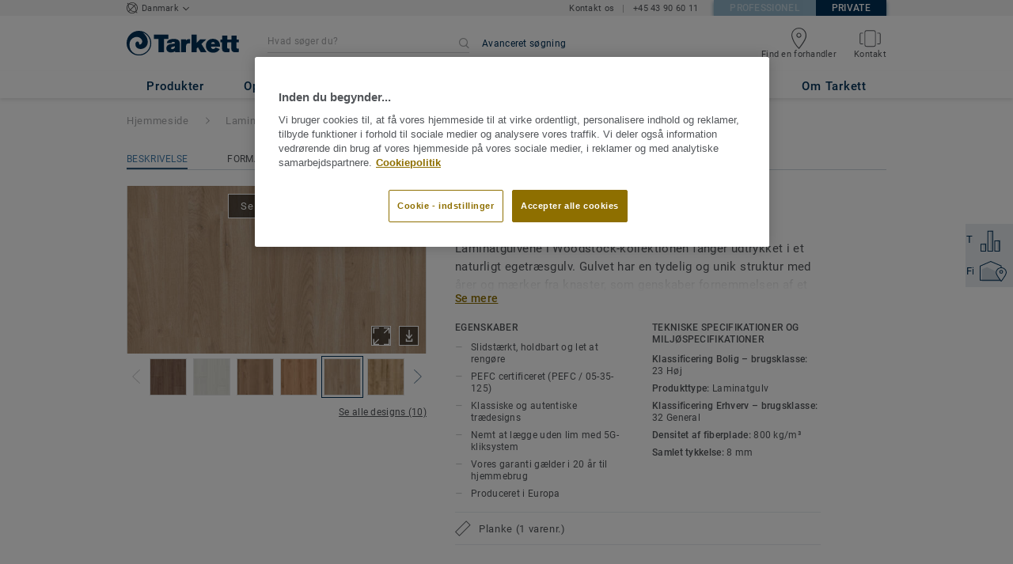

--- FILE ---
content_type: text/html; charset=utf-8
request_url: https://privat.tarkett.dk/da_DK/kollektion-C000369-woodstock/brume-oak-beige
body_size: 194662
content:
<!doctype html>
<html data-n-head-ssr lang="da" data-n-head="%7B%22lang%22:%7B%22ssr%22:%22da%22%7D%7D">
<head >
  <meta data-n-head="ssr" charset="UTF-8"><meta data-n-head="ssr" http-equiv="X-UA-Compatible" content="IE=edge"><meta data-n-head="ssr" http-equiv="cleartype" content="on"><meta data-n-head="ssr" name="HandheldFriendly" content="True"><meta data-n-head="ssr" name="MobileOptimized" content="320"><meta data-n-head="ssr" name="viewport" content="width=device-width, initial-scale=1, maximum-scale=1"><meta data-n-head="ssr" data-hid="description" name="description" content="Opdag Brume Oak BEIGE - Woodstock laminatgulve fra Tarkett er slidstærke gulve som føles naturlige, er hurtig og nemme at installere - en gulvløsning med en na…"><meta data-n-head="ssr" property="og:image" content="https://media.tarkett-image.com/large/TH_LA_Woodstock_Brume_Oak_Beige.jpg"><title>Brume Oak BEIGE Woodstock Laminatgulve</title><link data-n-head="ssr" rel="icon" href="/favicon.ico?v=2" type="image/x-icon"><link data-n-head="ssr" rel="preconnect" href="https://media.tarkett-image.com"><link data-n-head="ssr" rel="preconnect" href="https://s2epqm9n.tarkett.dk"><link data-n-head="ssr" rel="preconnect" href="https://www.google-analytics.com"><link data-n-head="ssr" rel="preconnect" href="https://stats.g.doubleclick.net"><link data-n-head="ssr" rel="preconnect" href="https://rum-static.pingdom.net"><link data-n-head="ssr" rel="preconnect" href="https://siteintercept.qualtrics.com"><link data-n-head="ssr" rel="preconnect" href="https://connect.facebook.net"><link data-n-head="ssr" rel="preconnect" href="https://www.facebook.com"><link data-n-head="ssr" rel="preconnect" href="https://secure.quantserve.com"><link data-n-head="ssr" rel="preconnect" href="https://rules.quantcount.com"><link data-n-head="ssr" rel="preconnect" href="https://www.google.com"><link data-n-head="ssr" rel="preload" href="/media/img/M/THH_LA_Woodstock_Brume_Oak_Beige.jpg" as="image"><script data-n-head="ssr" src="/js/lib/picturefill.min.js" type="text/javascript" defer></script><script data-n-head="ssr" src="https://cdn.cookielaw.org/consent/00f3b5f8-ad8e-4f06-8ce8-a2740361705d/OtAutoBlock.js" type="text/javascript"></script><script data-n-head="ssr" src="https://cdn.cookielaw.org/scripttemplates/otSDKStub.js" type="text/javascript" document-language="true" charset="UTF-8" data-domain-script="00f3b5f8-ad8e-4f06-8ce8-a2740361705d"></script><script data-n-head="ssr" src="/js/lib/onetrust_script.js" type="text/javascript"></script><script data-n-head="ssr" src="/js/lib/qualtrics_survey.js" type="text/javascript" defer></script><link rel="preload" href="/_nuxt/091045c.js" as="script"><link rel="preload" href="/_nuxt/commons/app.14ef7bcaee48115c226d.js" as="script"><link rel="preload" href="/_nuxt/vendors/app.c001ccab35039b322eed.js" as="script"><link rel="preload" href="/_nuxt/app.2f214b6d2a93babaec99.js" as="script"><link rel="preload" href="/_nuxt/pages/product_view.7933a57cae8ab780433c.js" as="script"><link rel="preload" href="/_nuxt/vendors/pages/collection_view/pages/product_view.2fba958c6dad78d20b1c.js" as="script"><link rel="preload" href="/_nuxt/0.1ee5ac65b1da6f808eb3.js" as="script"><style data-vue-ssr-id="623df546:0 5dd6181f:0 8dbd53a0:0 e5ec9e92:0 2800ac84:0 9b3d1944:0 43b4d220:0 d0620a92:0 b004c36c:0 5267ab84:0 239e84f7:0 6d45ba56:0 af43f796:0 31e0fe5e:0 75a7192f:0 1456cac8:0 0f8cc92e:0 6c8b38b6:0 5b4c686e:0 6fa9a16f:0 a831a542:0 66013347:0 4fd958cc:0 cf1a006a:0 7755810a:0 25982220:0 d906f418:0 d906f418:1 57a2ca8a:0 d5b9c3c6:0 780a2697:0 5aef4525:0 06a01b4d:0 8143e1b0:0 14a1ab90:0 4b54341a:0 17bf57f1:0 52838cf9:0 9f997906:0 7f410492:0 62f6f877:0 8d705098:0 8ea23bcc:0 0ca10a90:0 fd3af7ae:0 5b99c1ba:0 256b7695:0 88b36af4:0 21c08e5a:0 5b2edbd5:0 9c521436:0 4d24ceb1:0 996d4d54:0 167c4021:0">@font-face{font-family:'Roboto Light';font-style:normal;font-weight:300;font-display:swap;src:url("/css/fonts/Roboto/Light/Roboto-Light.cyrillic-ext.eot");src:local("Roboto Light"),local("Roboto-Light"),url("/css/fonts/Roboto/Light/Roboto-Light.cyrillic-ext.eot?#iefix") format("embedded-opentype"),url("/css/fonts/Roboto/Light/Roboto-Light.cyrillic-ext.woff2") format("woff2"),url("/css/fonts/Roboto/Light/Roboto-Light.cyrillic-ext.woff") format("woff"),url("/css/fonts/Roboto/Light/Roboto-Light.cyrillic-ext.ttf") format("truetype"),url("/css/fonts/Roboto/Light/Roboto-Light.cyrillic-ext.svg#Roboto") format("svg");unicode-range:U+0460-052F, U+1C80-1C88, U+20B4, U+2DE0-2DFF, U+A640-A69F, U+FE2E-FE2F}@font-face{font-family:'Roboto Light';font-style:normal;font-weight:300;font-display:swap;src:url("/css/fonts/Roboto/Light/Roboto-Light.cyrillic.eot");src:local("Roboto Light"),local("Roboto-Light"),url("/css/fonts/Roboto/Light/Roboto-Light.cyrillic.eot?#iefix") format("embedded-opentype"),url("/css/fonts/Roboto/Light/Roboto-Light.cyrillic.woff2") format("woff2"),url("/css/fonts/Roboto/Light/Roboto-Light.cyrillic.woff") format("woff"),url("/css/fonts/Roboto/Light/Roboto-Light.cyrillic.ttf") format("truetype"),url("/css/fonts/Roboto/Light/Roboto-Light.cyrillic.svg#Roboto") format("svg");unicode-range:U+0400-045F, U+0490-0491, U+04B0-04B1, U+2116}@font-face{font-family:'Roboto Light';font-style:normal;font-weight:300;font-display:swap;src:url("/css/fonts/Roboto/Light/Roboto-Light.greek-ext.eot");src:local("Roboto Light"),local("Roboto-Light"),url("/css/fonts/Roboto/Light/Roboto-Light.greek-ext.eot?#iefix") format("embedded-opentype"),url("/css/fonts/Roboto/Light/Roboto-Light.greek-ext.woff2") format("woff2"),url("/css/fonts/Roboto/Light/Roboto-Light.greek-ext.woff") format("woff"),url("/css/fonts/Roboto/Light/Roboto-Light.greek-ext.ttf") format("truetype"),url("/css/fonts/Roboto/Light/Roboto-Light.greek-ext.svg#Roboto") format("svg");unicode-range:U+1F00-1FFF}@font-face{font-family:'Roboto Light';font-style:normal;font-weight:300;font-display:swap;src:url("/css/fonts/Roboto/Light/Roboto-Light.greek.eot");src:local("Roboto Light"),local("Roboto-Light"),url("/css/fonts/Roboto/Light/Roboto-Light.greek.eot?#iefix") format("embedded-opentype"),url("/css/fonts/Roboto/Light/Roboto-Light.greek.woff2") format("woff2"),url("/css/fonts/Roboto/Light/Roboto-Light.greek.woff") format("woff"),url("/css/fonts/Roboto/Light/Roboto-Light.greek.ttf") format("truetype"),url("/css/fonts/Roboto/Light/Roboto-Light.greek.svg#Roboto") format("svg");unicode-range:U+0370-03FF}@font-face{font-family:'Roboto Light';font-style:normal;font-weight:300;font-display:swap;src:url("/css/fonts/Roboto/Light/Roboto-Light.latin-ext.eot");src:local("Roboto Light"),local("Roboto-Light"),url("/css/fonts/Roboto/Light/Roboto-Light.latin-ext.eot?#iefix") format("embedded-opentype"),url("/css/fonts/Roboto/Light/Roboto-Light.latin-ext.woff2") format("woff2"),url("/css/fonts/Roboto/Light/Roboto-Light.latin-ext.woff") format("woff"),url("/css/fonts/Roboto/Light/Roboto-Light.latin-ext.ttf") format("truetype"),url("/css/fonts/Roboto/Light/Roboto-Light.latin-ext.svg#Roboto") format("svg");unicode-range:U+0100-024F, U+0259, U+1E00-1EFF, U+2020, U+20A0-20AB, U+20AD-20CF, U+2113, U+2C60-2C7F, U+A720-A7FF}@font-face{font-family:'Roboto Light';font-style:normal;font-weight:300;font-display:swap;src:url("/css/fonts/Roboto/Light/Roboto-Light.latin.eot");src:local("Roboto Light"),local("Roboto-Light"),url("/css/fonts/Roboto/Light/Roboto-Light.latin.eot?#iefix") format("embedded-opentype"),url("/css/fonts/Roboto/Light/Roboto-Light.latin.woff2") format("woff2"),url("/css/fonts/Roboto/Light/Roboto-Light.latin.woff") format("woff"),url("/css/fonts/Roboto/Light/Roboto-Light.latin.ttf") format("truetype"),url("/css/fonts/Roboto/Light/Roboto-Light.latin.svg#Roboto") format("svg");unicode-range:U+0000-00FF, U+0131, U+0152-0153, U+02BB-02BC, U+02C6, U+02DA, U+02DC, U+2000-206F, U+2074, U+20AC, U+2122, U+2191, U+2193, U+2212, U+2215, U+FEFF, U+FFFD}@font-face{font-family:'Roboto Regular';font-style:normal;font-weight:400;font-display:swap;src:url("/css/fonts/Roboto/Regular/Roboto-Regular.cyrillic-ext.eot");src:local("Roboto"),local("Roboto-Regular"),url("/css/fonts/Roboto/Regular/Roboto-Regular.cyrillic-ext.eot?#iefix") format("embedded-opentype"),url("/css/fonts/Roboto/Regular/Roboto-Regular.cyrillic-ext.woff2") format("woff2"),url("/css/fonts/Roboto/Regular/Roboto-Regular.cyrillic-ext.woff") format("woff"),url("/css/fonts/Roboto/Regular/Roboto-Regular.cyrillic-ext.ttf") format("truetype"),url("/css/fonts/Roboto/Regular/Roboto-Regular.cyrillic-ext.svg#Roboto") format("svg");unicode-range:U+0460-052F, U+1C80-1C88, U+20B4, U+2DE0-2DFF, U+A640-A69F, U+FE2E-FE2F}@font-face{font-family:'Roboto Regular';font-style:normal;font-weight:400;font-display:swap;src:url("/css/fonts/Roboto/Regular/Roboto-Regular.cyrillic.eot");src:local("Roboto"),local("Roboto-Regular"),url("/css/fonts/Roboto/Regular/Roboto-Regular.cyrillic.eot?#iefix") format("embedded-opentype"),url("/css/fonts/Roboto/Regular/Roboto-Regular.cyrillic.woff2") format("woff2"),url("/css/fonts/Roboto/Regular/Roboto-Regular.cyrillic.woff") format("woff"),url("/css/fonts/Roboto/Regular/Roboto-Regular.cyrillic.ttf") format("truetype"),url("/css/fonts/Roboto/Regular/Roboto-Regular.cyrillic.svg#Roboto") format("svg");unicode-range:U+0400-045F, U+0490-0491, U+04B0-04B1, U+2116}@font-face{font-family:'Roboto Regular';font-style:normal;font-weight:400;font-display:swap;src:url("/css/fonts/Roboto/Regular/Roboto-Regular.greek-ext.eot");src:local("Roboto"),local("Roboto-Regular"),url("/css/fonts/Roboto/Regular/Roboto-Regular.greek-ext.eot?#iefix") format("embedded-opentype"),url("/css/fonts/Roboto/Regular/Roboto-Regular.greek-ext.woff2") format("woff2"),url("/css/fonts/Roboto/Regular/Roboto-Regular.greek-ext.woff") format("woff"),url("/css/fonts/Roboto/Regular/Roboto-Regular.greek-ext.ttf") format("truetype"),url("/css/fonts/Roboto/Regular/Roboto-Regular.greek-ext.svg#Roboto") format("svg");unicode-range:U+1F00-1FFF}@font-face{font-family:'Roboto Regular';font-style:normal;font-weight:400;font-display:swap;src:url("/css/fonts/Roboto/Regular/Roboto-Regular.greek.eot");src:local("Roboto"),local("Roboto-Regular"),url("/css/fonts/Roboto/Regular/Roboto-Regular.greek.eot?#iefix") format("embedded-opentype"),url("/css/fonts/Roboto/Regular/Roboto-Regular.greek.woff2") format("woff2"),url("/css/fonts/Roboto/Regular/Roboto-Regular.greek.woff") format("woff"),url("/css/fonts/Roboto/Regular/Roboto-Regular.greek.ttf") format("truetype"),url("/css/fonts/Roboto/Regular/Roboto-Regular.greek.svg#Roboto") format("svg");unicode-range:U+0370-03FF}@font-face{font-family:'Roboto Regular';font-style:normal;font-weight:400;font-display:swap;src:url("/css/fonts/Roboto/Regular/Roboto-Regular.latin-ext.eot");src:local("Roboto"),local("Roboto-Regular"),url("/css/fonts/Roboto/Regular/Roboto-Regular.latin-ext.eot?#iefix") format("embedded-opentype"),url("/css/fonts/Roboto/Regular/Roboto-Regular.latin-ext.woff2") format("woff2"),url("/css/fonts/Roboto/Regular/Roboto-Regular.latin-ext.woff") format("woff"),url("/css/fonts/Roboto/Regular/Roboto-Regular.latin-ext.ttf") format("truetype"),url("/css/fonts/Roboto/Regular/Roboto-Regular.latin-ext.svg#Roboto") format("svg");unicode-range:U+0100-024F, U+0259, U+1E00-1EFF, U+2020, U+20A0-20AB, U+20AD-20CF, U+2113, U+2C60-2C7F, U+A720-A7FF}@font-face{font-family:'Roboto Regular';font-style:normal;font-weight:400;font-display:swap;src:url("/css/fonts/Roboto/Regular/Roboto-Regular.latin.eot");src:local("Roboto"),local("Roboto-Regular"),url("/css/fonts/Roboto/Regular/Roboto-Regular.latin.eot?#iefix") format("embedded-opentype"),url("/css/fonts/Roboto/Regular/Roboto-Regular.latin.woff2") format("woff2"),url("/css/fonts/Roboto/Regular/Roboto-Regular.latin.woff") format("woff"),url("/css/fonts/Roboto/Regular/Roboto-Regular.latin.ttf") format("truetype"),url("/css/fonts/Roboto/Regular/Roboto-Regular.latin.svg#Roboto") format("svg");unicode-range:U+0000-00FF, U+0131, U+0152-0153, U+02BB-02BC, U+02C6, U+02DA, U+02DC, U+2000-206F, U+2074, U+20AC, U+2122, U+2191, U+2193, U+2212, U+2215, U+FEFF, U+FFFD}@font-face{font-family:'Roboto Medium';font-style:normal;font-weight:500;font-display:swap;src:url("/css/fonts/Roboto/Medium/Roboto-Medium.cyrillic-ext.eot");src:local("Roboto Medium"),local("Roboto-Medium"),url("/css/fonts/Roboto/Medium/Roboto-Medium.cyrillic-ext.eot?#iefix") format("embedded-opentype"),url("/css/fonts/Roboto/Medium/Roboto-Medium.cyrillic-ext.woff2") format("woff2"),url("/css/fonts/Roboto/Medium/Roboto-Medium.cyrillic-ext.woff") format("woff"),url("/css/fonts/Roboto/Medium/Roboto-Medium.cyrillic-ext.ttf") format("truetype"),url("/css/fonts/Roboto/Medium/Roboto-Medium.cyrillic-ext.svg#Roboto") format("svg");unicode-range:U+0460-052F, U+1C80-1C88, U+20B4, U+2DE0-2DFF, U+A640-A69F, U+FE2E-FE2F}@font-face{font-family:'Roboto Medium';font-style:normal;font-weight:500;font-display:swap;src:url("/css/fonts/Roboto/Medium/Roboto-Medium.cyrillic.eot");src:local("Roboto Medium"),local("Roboto-Medium"),url("/css/fonts/Roboto/Medium/Roboto-Medium.cyrillic.eot?#iefix") format("embedded-opentype"),url("/css/fonts/Roboto/Medium/Roboto-Medium.cyrillic.woff2") format("woff2"),url("/css/fonts/Roboto/Medium/Roboto-Medium.cyrillic.woff") format("woff"),url("/css/fonts/Roboto/Medium/Roboto-Medium.cyrillic.ttf") format("truetype"),url("/css/fonts/Roboto/Medium/Roboto-Medium.cyrillic.svg#Roboto") format("svg");unicode-range:U+0400-045F, U+0490-0491, U+04B0-04B1, U+2116}@font-face{font-family:'Roboto Medium';font-style:normal;font-weight:500;font-display:swap;src:url("/css/fonts/Roboto/Medium/Roboto-Medium.greek-ext.eot");src:local("Roboto Medium"),local("Roboto-Medium"),url("/css/fonts/Roboto/Medium/Roboto-Medium.greek-ext.eot?#iefix") format("embedded-opentype"),url("/css/fonts/Roboto/Medium/Roboto-Medium.greek-ext.woff2") format("woff2"),url("/css/fonts/Roboto/Medium/Roboto-Medium.greek-ext.woff") format("woff"),url("/css/fonts/Roboto/Medium/Roboto-Medium.greek-ext.ttf") format("truetype"),url("/css/fonts/Roboto/Medium/Roboto-Medium.greek-ext.svg#Roboto") format("svg");unicode-range:U+1F00-1FFF}@font-face{font-family:'Roboto Medium';font-style:normal;font-weight:500;font-display:swap;src:url("/css/fonts/Roboto/Medium/Roboto-Medium.greek.eot");src:local("Roboto Medium"),local("Roboto-Medium"),url("/css/fonts/Roboto/Medium/Roboto-Medium.greek.eot?#iefix") format("embedded-opentype"),url("/css/fonts/Roboto/Medium/Roboto-Medium.greek.woff2") format("woff2"),url("/css/fonts/Roboto/Medium/Roboto-Medium.greek.woff") format("woff"),url("/css/fonts/Roboto/Medium/Roboto-Medium.greek.ttf") format("truetype"),url("/css/fonts/Roboto/Medium/Roboto-Medium.greek.svg#Roboto") format("svg");unicode-range:U+0370-03FF}@font-face{font-family:'Roboto Medium';font-style:normal;font-weight:500;font-display:swap;src:url("/css/fonts/Roboto/Medium/Roboto-Medium.latin-ext.eot");src:local("Roboto Medium"),local("Roboto-Medium"),url("/css/fonts/Roboto/Medium/Roboto-Medium.latin-ext.eot?#iefix") format("embedded-opentype"),url("/css/fonts/Roboto/Medium/Roboto-Medium.latin-ext.woff2") format("woff2"),url("/css/fonts/Roboto/Medium/Roboto-Medium.latin-ext.woff") format("woff"),url("/css/fonts/Roboto/Medium/Roboto-Medium.latin-ext.ttf") format("truetype"),url("/css/fonts/Roboto/Medium/Roboto-Medium.latin-ext.svg#Roboto") format("svg");unicode-range:U+0100-024F, U+0259, U+1E00-1EFF, U+2020, U+20A0-20AB, U+20AD-20CF, U+2113, U+2C60-2C7F, U+A720-A7FF}@font-face{font-family:'Roboto Medium';font-style:normal;font-weight:500;font-display:swap;src:url("/css/fonts/Roboto/Medium/Roboto-Medium.latin.eot");src:local("Roboto Medium"),local("Roboto-Medium"),url("/css/fonts/Roboto/Medium/Roboto-Medium.latin.eot?#iefix") format("embedded-opentype"),url("/css/fonts/Roboto/Medium/Roboto-Medium.latin.woff2") format("woff2"),url("/css/fonts/Roboto/Medium/Roboto-Medium.latin.woff") format("woff"),url("/css/fonts/Roboto/Medium/Roboto-Medium.latin.ttf") format("truetype"),url("/css/fonts/Roboto/Medium/Roboto-Medium.latin.svg#Roboto") format("svg");unicode-range:U+0000-00FF, U+0131, U+0152-0153, U+02BB-02BC, U+02C6, U+02DA, U+02DC, U+2000-206F, U+2074, U+20AC, U+2122, U+2191, U+2193, U+2212, U+2215, U+FEFF, U+FFFD}@font-face{font-family:'Roboto Bold';font-style:normal;font-weight:700;font-display:swap;src:url("/css/fonts/Roboto/Bold/Roboto-Bold.cyrillic-ext.eot");src:local("Roboto Bold"),local("Roboto-Bold"),url("/css/fonts/Roboto/Bold/Roboto-Bold.cyrillic-ext.eot?#iefix") format("embedded-opentype"),url("/css/fonts/Roboto/Bold/Roboto-Bold.cyrillic-ext.woff2") format("woff2"),url("/css/fonts/Roboto/Bold/Roboto-Bold.cyrillic-ext.woff") format("woff"),url("/css/fonts/Roboto/Bold/Roboto-Bold.cyrillic-ext.ttf") format("truetype"),url("/css/fonts/Roboto/Bold/Roboto-Bold.cyrillic-ext.svg#Roboto") format("svg");unicode-range:U+0460-052F, U+1C80-1C88, U+20B4, U+2DE0-2DFF, U+A640-A69F, U+FE2E-FE2F}@font-face{font-family:'Roboto Bold';font-style:normal;font-weight:700;font-display:swap;src:url("/css/fonts/Roboto/Bold/Roboto-Bold.cyrillic.eot");src:local("Roboto Bold"),local("Roboto-Bold"),url("/css/fonts/Roboto/Bold/Roboto-Bold.cyrillic.eot?#iefix") format("embedded-opentype"),url("/css/fonts/Roboto/Bold/Roboto-Bold.cyrillic.woff2") format("woff2"),url("/css/fonts/Roboto/Bold/Roboto-Bold.cyrillic.woff") format("woff"),url("/css/fonts/Roboto/Bold/Roboto-Bold.cyrillic.ttf") format("truetype"),url("/css/fonts/Roboto/Bold/Roboto-Bold.cyrillic.svg#Roboto") format("svg");unicode-range:U+0400-045F, U+0490-0491, U+04B0-04B1, U+2116}@font-face{font-family:'Roboto Bold';font-style:normal;font-weight:700;font-display:swap;src:url("/css/fonts/Roboto/Bold/Roboto-Bold.greek-ext.eot");src:local("Roboto Bold"),local("Roboto-Bold"),url("/css/fonts/Roboto/Bold/Roboto-Bold.greek-ext.eot?#iefix") format("embedded-opentype"),url("/css/fonts/Roboto/Bold/Roboto-Bold.greek-ext.woff2") format("woff2"),url("/css/fonts/Roboto/Bold/Roboto-Bold.greek-ext.woff") format("woff"),url("/css/fonts/Roboto/Bold/Roboto-Bold.greek-ext.ttf") format("truetype"),url("/css/fonts/Roboto/Bold/Roboto-Bold.greek-ext.svg#Roboto") format("svg");unicode-range:U+1F00-1FFF}@font-face{font-family:'Roboto Bold';font-style:normal;font-weight:700;font-display:swap;src:url("/css/fonts/Roboto/Bold/Roboto-Bold.greek.eot");src:local("Roboto Bold"),local("Roboto-Bold"),url("/css/fonts/Roboto/Bold/Roboto-Bold.greek.eot?#iefix") format("embedded-opentype"),url("/css/fonts/Roboto/Bold/Roboto-Bold.greek.woff2") format("woff2"),url("/css/fonts/Roboto/Bold/Roboto-Bold.greek.woff") format("woff"),url("/css/fonts/Roboto/Bold/Roboto-Bold.greek.ttf") format("truetype"),url("/css/fonts/Roboto/Bold/Roboto-Bold.greek.svg#Roboto") format("svg");unicode-range:U+0370-03FF}@font-face{font-family:'Roboto Bold';font-style:normal;font-weight:700;font-display:swap;src:url("/css/fonts/Roboto/Bold/Roboto-Bold.latin-ext.eot");src:local("Roboto Bold"),local("Roboto-Bold"),url("/css/fonts/Roboto/Bold/Roboto-Bold.latin-ext.eot?#iefix") format("embedded-opentype"),url("/css/fonts/Roboto/Bold/Roboto-Bold.latin-ext.woff2") format("woff2"),url("/css/fonts/Roboto/Bold/Roboto-Bold.latin-ext.woff") format("woff"),url("/css/fonts/Roboto/Bold/Roboto-Bold.latin-ext.ttf") format("truetype"),url("/css/fonts/Roboto/Bold/Roboto-Bold.latin-ext.svg#Roboto") format("svg");unicode-range:U+0100-024F, U+0259, U+1E00-1EFF, U+2020, U+20A0-20AB, U+20AD-20CF, U+2113, U+2C60-2C7F, U+A720-A7FF}@font-face{font-family:'Roboto Bold';font-style:normal;font-weight:700;font-display:swap;src:url("/css/fonts/Roboto/Bold/Roboto-Bold.latin.eot");src:local("Roboto Bold"),local("Roboto-Bold"),url("/css/fonts/Roboto/Bold/Roboto-Bold.latin.eot?#iefix") format("embedded-opentype"),url("/css/fonts/Roboto/Bold/Roboto-Bold.latin.woff2") format("woff2"),url("/css/fonts/Roboto/Bold/Roboto-Bold.latin.woff") format("woff"),url("/css/fonts/Roboto/Bold/Roboto-Bold.latin.ttf") format("truetype"),url("/css/fonts/Roboto/Bold/Roboto-Bold.latin.svg#Roboto") format("svg");unicode-range:U+0000-00FF, U+0131, U+0152-0153, U+02BB-02BC, U+02C6, U+02DA, U+02DC, U+2000-206F, U+2074, U+20AC, U+2122, U+2191, U+2193, U+2212, U+2215, U+FEFF, U+FFFD}@font-face{font-family:'Georgia Regular';src:local("Georgia"),url("/css/fonts/Georgia/Georgia.woff2") format("woff2"),url("/css/fonts/Georgia/Georgia.woff") format("woff"),url("/css/fonts/Georgia/Georgia.ttf") format("truetype"),url("/css/fonts/Georgia/Georgia.otf") format("opentype"),url("/css/fonts/Georgia/Georgia.eot") format("embedded-opentype"),url("/css/fonts/Georgia/Georgia.eot?#iefix") format("embedded-opentype");font-display:swap}/*! normalize.css v3.0.1 | MIT License | git.io/normalize */html{font-family:sans-serif;-ms-text-size-adjust:100%;-webkit-text-size-adjust:100%}body{margin:0}article,aside,details,figcaption,figure,footer,header,hgroup,main,nav,section,summary{display:block}audio,canvas,progress,video{display:inline-block;vertical-align:baseline}audio:not([controls]){display:none;height:0}[hidden],template{display:none}a{background:transparent}a:active,a:hover{outline:0}abbr[title]{border-bottom:1px dotted}b,strong{font-weight:bold}dfn{font-style:italic}h1{font-size:2em;margin:0.67em 0}mark{background:#ff0;color:#000}small{font-size:80%}sub,sup{font-size:75%;line-height:0;position:relative;vertical-align:baseline}sup{top:-0.5em}sub{bottom:-0.25em}img{border:0}svg:not(:root){overflow:hidden}figure{margin:1em 40px}hr{box-sizing:content-box;height:0}pre{overflow:auto}code,kbd,pre,samp{font-family:monospace, monospace;font-size:1em}button,input,optgroup,select,textarea{color:inherit;font:inherit;margin:0}button{overflow:visible}button,select{text-transform:none}button,html input[type="button"],input[type="reset"],input[type="submit"]{-webkit-appearance:button;cursor:pointer}button[disabled],html input[disabled]{cursor:default}button::-moz-focus-inner,input::-moz-focus-inner{border:0;padding:0}input{line-height:normal}input[type="checkbox"],input[type="radio"]{box-sizing:border-box;padding:0}input[type="number"]::-webkit-inner-spin-button,input[type="number"]::-webkit-outer-spin-button{height:auto}input[type="search"]{-webkit-appearance:textfield;box-sizing:content-box}input[type="search"]::-webkit-search-cancel-button,input[type="search"]::-webkit-search-decoration{-webkit-appearance:none}fieldset{border:1px solid #c0c0c0;margin:0 2px;padding:0.35em 0.625em 0.75em}legend{border:0;padding:0}textarea{overflow:auto}optgroup{font-weight:bold}table{border-collapse:collapse;border-spacing:0}td,th{padding:0}.container{margin-right:auto;margin-left:auto;padding-left:15px;padding-right:15px}.container:before,.container:after{content:" ";display:table}.container:after{clear:both}@media (min-width: 640px){.container{width:750px}}@media (min-width: 768px){.container{width:970px}}@media (min-width: 990px){.container{width:1170px}}.container-fluid{margin-right:auto;margin-left:auto;padding-left:15px;padding-right:15px;min-height:100vh;width:100%;display:flex;flex-direction:column}.container-fluid:before,.container-fluid:after{content:" ";display:table}.container-fluid:after{clear:both}.row{margin-left:-15px;margin-right:-15px}.row:before,.row:after{content:" ";display:table}.row:after{clear:both}.col-xs-1,.col-sm-1,.col-md-1,.col-lg-1,.col-xs-2,.col-sm-2,.col-md-2,.col-lg-2,.col-xs-3,.col-sm-3,.col-md-3,.col-lg-3,.col-xs-4,.col-sm-4,.col-md-4,.col-lg-4,.col-xs-5,.col-sm-5,.col-md-5,.col-lg-5,.col-xs-6,.col-sm-6,.col-md-6,.col-lg-6,.col-xs-7,.col-sm-7,.col-md-7,.col-lg-7,.col-xs-8,.col-sm-8,.col-md-8,.col-lg-8,.col-xs-9,.col-sm-9,.col-md-9,.col-lg-9,.col-xs-10,.col-sm-10,.col-md-10,.col-lg-10,.col-xs-11,.col-sm-11,.col-md-11,.col-lg-11,.col-xs-12,.col-sm-12,.col-md-12,.col-lg-12{position:relative;min-height:1px;padding-left:15px;padding-right:15px}.col-xs-1,.col-xs-2,.col-xs-3,.col-xs-4,.col-xs-5,.col-xs-6,.col-xs-7,.col-xs-8,.col-xs-9,.col-xs-10,.col-xs-11,.col-xs-12{float:left}.col-xs-1{width:8.33333%}.col-xs-2{width:16.66667%}.col-xs-3{width:25%}.col-xs-4{width:33.33333%}.col-xs-5{width:41.66667%}.col-xs-6{width:50%}.col-xs-7{width:58.33333%}.col-xs-8{width:66.66667%}.col-xs-9{width:75%}.col-xs-10{width:83.33333%}.col-xs-11{width:91.66667%}.col-xs-12{width:100%}.col-xs-pull-0{right:auto}.col-xs-pull-1{right:8.33333%}.col-xs-pull-2{right:16.66667%}.col-xs-pull-3{right:25%}.col-xs-pull-4{right:33.33333%}.col-xs-pull-5{right:41.66667%}.col-xs-pull-6{right:50%}.col-xs-pull-7{right:58.33333%}.col-xs-pull-8{right:66.66667%}.col-xs-pull-9{right:75%}.col-xs-pull-10{right:83.33333%}.col-xs-pull-11{right:91.66667%}.col-xs-pull-12{right:100%}.col-xs-push-0{left:auto}.col-xs-push-1{left:8.33333%}.col-xs-push-2{left:16.66667%}.col-xs-push-3{left:25%}.col-xs-push-4{left:33.33333%}.col-xs-push-5{left:41.66667%}.col-xs-push-6{left:50%}.col-xs-push-7{left:58.33333%}.col-xs-push-8{left:66.66667%}.col-xs-push-9{left:75%}.col-xs-push-10{left:83.33333%}.col-xs-push-11{left:91.66667%}.col-xs-push-12{left:100%}.col-xs-offset-0{margin-left:0%}.col-xs-offset-1{margin-left:8.33333%}.col-xs-offset-2{margin-left:16.66667%}.col-xs-offset-3{margin-left:25%}.col-xs-offset-4{margin-left:33.33333%}.col-xs-offset-5{margin-left:41.66667%}.col-xs-offset-6{margin-left:50%}.col-xs-offset-7{margin-left:58.33333%}.col-xs-offset-8{margin-left:66.66667%}.col-xs-offset-9{margin-left:75%}.col-xs-offset-10{margin-left:83.33333%}.col-xs-offset-11{margin-left:91.66667%}.col-xs-offset-12{margin-left:100%}@media (min-width: 640px){.col-sm-1,.col-sm-2,.col-sm-3,.col-sm-4,.col-sm-5,.col-sm-6,.col-sm-7,.col-sm-8,.col-sm-9,.col-sm-10,.col-sm-11,.col-sm-12{float:left}.col-sm-1{width:8.33333%}.col-sm-2{width:16.66667%}.col-sm-3{width:25%}.col-sm-4{width:33.33333%}.col-sm-5{width:41.66667%}.col-sm-6{width:50%}.col-sm-7{width:58.33333%}.col-sm-8{width:66.66667%}.col-sm-9{width:75%}.col-sm-10{width:83.33333%}.col-sm-11{width:91.66667%}.col-sm-12{width:100%}.col-sm-pull-0{right:auto}.col-sm-pull-1{right:8.33333%}.col-sm-pull-2{right:16.66667%}.col-sm-pull-3{right:25%}.col-sm-pull-4{right:33.33333%}.col-sm-pull-5{right:41.66667%}.col-sm-pull-6{right:50%}.col-sm-pull-7{right:58.33333%}.col-sm-pull-8{right:66.66667%}.col-sm-pull-9{right:75%}.col-sm-pull-10{right:83.33333%}.col-sm-pull-11{right:91.66667%}.col-sm-pull-12{right:100%}.col-sm-push-0{left:auto}.col-sm-push-1{left:8.33333%}.col-sm-push-2{left:16.66667%}.col-sm-push-3{left:25%}.col-sm-push-4{left:33.33333%}.col-sm-push-5{left:41.66667%}.col-sm-push-6{left:50%}.col-sm-push-7{left:58.33333%}.col-sm-push-8{left:66.66667%}.col-sm-push-9{left:75%}.col-sm-push-10{left:83.33333%}.col-sm-push-11{left:91.66667%}.col-sm-push-12{left:100%}.col-sm-offset-0{margin-left:0%}.col-sm-offset-1{margin-left:8.33333%}.col-sm-offset-2{margin-left:16.66667%}.col-sm-offset-3{margin-left:25%}.col-sm-offset-4{margin-left:33.33333%}.col-sm-offset-5{margin-left:41.66667%}.col-sm-offset-6{margin-left:50%}.col-sm-offset-7{margin-left:58.33333%}.col-sm-offset-8{margin-left:66.66667%}.col-sm-offset-9{margin-left:75%}.col-sm-offset-10{margin-left:83.33333%}.col-sm-offset-11{margin-left:91.66667%}.col-sm-offset-12{margin-left:100%}}@media (min-width: 768px){.col-md-1,.col-md-2,.col-md-3,.col-md-4,.col-md-5,.col-md-6,.col-md-7,.col-md-8,.col-md-9,.col-md-10,.col-md-11,.col-md-12{float:left}.col-md-1{width:8.33333%}.col-md-2{width:16.66667%}.col-md-3{width:25%}.col-md-4{width:33.33333%}.col-md-5{width:41.66667%}.col-md-6{width:50%}.col-md-7{width:58.33333%}.col-md-8{width:66.66667%}.col-md-9{width:75%}.col-md-10{width:83.33333%}.col-md-11{width:91.66667%}.col-md-12{width:100%}.col-md-pull-0{right:auto}.col-md-pull-1{right:8.33333%}.col-md-pull-2{right:16.66667%}.col-md-pull-3{right:25%}.col-md-pull-4{right:33.33333%}.col-md-pull-5{right:41.66667%}.col-md-pull-6{right:50%}.col-md-pull-7{right:58.33333%}.col-md-pull-8{right:66.66667%}.col-md-pull-9{right:75%}.col-md-pull-10{right:83.33333%}.col-md-pull-11{right:91.66667%}.col-md-pull-12{right:100%}.col-md-push-0{left:auto}.col-md-push-1{left:8.33333%}.col-md-push-2{left:16.66667%}.col-md-push-3{left:25%}.col-md-push-4{left:33.33333%}.col-md-push-5{left:41.66667%}.col-md-push-6{left:50%}.col-md-push-7{left:58.33333%}.col-md-push-8{left:66.66667%}.col-md-push-9{left:75%}.col-md-push-10{left:83.33333%}.col-md-push-11{left:91.66667%}.col-md-push-12{left:100%}.col-md-offset-0{margin-left:0%}.col-md-offset-1{margin-left:8.33333%}.col-md-offset-2{margin-left:16.66667%}.col-md-offset-3{margin-left:25%}.col-md-offset-4{margin-left:33.33333%}.col-md-offset-5{margin-left:41.66667%}.col-md-offset-6{margin-left:50%}.col-md-offset-7{margin-left:58.33333%}.col-md-offset-8{margin-left:66.66667%}.col-md-offset-9{margin-left:75%}.col-md-offset-10{margin-left:83.33333%}.col-md-offset-11{margin-left:91.66667%}.col-md-offset-12{margin-left:100%}}@media (min-width: 990px){.col-lg-1,.col-lg-2,.col-lg-3,.col-lg-4,.col-lg-5,.col-lg-6,.col-lg-7,.col-lg-8,.col-lg-9,.col-lg-10,.col-lg-11,.col-lg-12{float:left}.col-lg-1{width:8.33333%}.col-lg-2{width:16.66667%}.col-lg-3{width:25%}.col-lg-4{width:33.33333%}.col-lg-5{width:41.66667%}.col-lg-6{width:50%}.col-lg-7{width:58.33333%}.col-lg-8{width:66.66667%}.col-lg-9{width:75%}.col-lg-10{width:83.33333%}.col-lg-11{width:91.66667%}.col-lg-12{width:100%}.col-lg-pull-0{right:auto}.col-lg-pull-1{right:8.33333%}.col-lg-pull-2{right:16.66667%}.col-lg-pull-3{right:25%}.col-lg-pull-4{right:33.33333%}.col-lg-pull-5{right:41.66667%}.col-lg-pull-6{right:50%}.col-lg-pull-7{right:58.33333%}.col-lg-pull-8{right:66.66667%}.col-lg-pull-9{right:75%}.col-lg-pull-10{right:83.33333%}.col-lg-pull-11{right:91.66667%}.col-lg-pull-12{right:100%}.col-lg-push-0{left:auto}.col-lg-push-1{left:8.33333%}.col-lg-push-2{left:16.66667%}.col-lg-push-3{left:25%}.col-lg-push-4{left:33.33333%}.col-lg-push-5{left:41.66667%}.col-lg-push-6{left:50%}.col-lg-push-7{left:58.33333%}.col-lg-push-8{left:66.66667%}.col-lg-push-9{left:75%}.col-lg-push-10{left:83.33333%}.col-lg-push-11{left:91.66667%}.col-lg-push-12{left:100%}.col-lg-offset-0{margin-left:0%}.col-lg-offset-1{margin-left:8.33333%}.col-lg-offset-2{margin-left:16.66667%}.col-lg-offset-3{margin-left:25%}.col-lg-offset-4{margin-left:33.33333%}.col-lg-offset-5{margin-left:41.66667%}.col-lg-offset-6{margin-left:50%}.col-lg-offset-7{margin-left:58.33333%}.col-lg-offset-8{margin-left:66.66667%}.col-lg-offset-9{margin-left:75%}.col-lg-offset-10{margin-left:83.33333%}.col-lg-offset-11{margin-left:91.66667%}.col-lg-offset-12{margin-left:100%}}.carousel{position:relative}.carousel-inner{position:relative;overflow:hidden;width:100%}.carousel-inner>.item{display:none;position:relative;-webkit-transition:0.6s ease-in-out left;-o-transition:0.6s ease-in-out left;transition:0.6s ease-in-out left}.carousel-inner>.item>img,.carousel-inner>.item>a>img{display:block;max-width:100%;height:auto;line-height:1}@media all and (transform-3d), (-webkit-transform-3d){.carousel-inner>.item{-webkit-transition:-webkit-transform 0.6s ease-in-out;-moz-transition:-moz-transform 0.6s ease-in-out;-o-transition:-o-transform 0.6s ease-in-out;transition:transform 0.6s ease-in-out;-webkit-backface-visibility:hidden;-moz-backface-visibility:hidden;backface-visibility:hidden;-webkit-perspective:1000px;-moz-perspective:1000px;perspective:1000px}.carousel-inner>.item.next,.carousel-inner>.item.active.right{-webkit-transform:translate3d(100%, 0, 0);transform:translate3d(100%, 0, 0);left:0}.carousel-inner>.item.prev,.carousel-inner>.item.active.left{-webkit-transform:translate3d(-100%, 0, 0);transform:translate3d(-100%, 0, 0);left:0}.carousel-inner>.item.next.left,.carousel-inner>.item.prev.right,.carousel-inner>.item.active{-webkit-transform:translate3d(0, 0, 0);transform:translate3d(0, 0, 0);left:0}}.carousel-inner>.active,.carousel-inner>.next,.carousel-inner>.prev{display:block}.carousel-inner>.active{left:0}.carousel-inner>.next,.carousel-inner>.prev{position:absolute;top:0;width:100%}.carousel-inner>.next{left:100%}.carousel-inner>.prev{left:-100%}.carousel-inner>.next.left,.carousel-inner>.prev.right{left:0}.carousel-inner>.active.left{left:-100%}.carousel-inner>.active.right{left:100%}.carousel-control{position:absolute;top:0;left:0;bottom:0;width:15%;opacity:.5;filter:alpha(opacity=50);font-size:20px;color:#fff;text-align:center;text-shadow:0 1px 2px rgba(0,0,0,0.6);background-color:rgba(0,0,0,0)}.carousel-control.left{background-image:-webkit-linear-gradient(left, rgba(0,0,0,0.5) 0%, rgba(0,0,0,0.0001) 100%);background-image:-o-linear-gradient(left, rgba(0,0,0,0.5) 0%, rgba(0,0,0,0.0001) 100%);background-image:linear-gradient(to right, rgba(0,0,0,0.5) 0%, rgba(0,0,0,0.0001) 100%);background-repeat:repeat-x;filter:progid:DXImageTransform.Microsoft.gradient(startColorstr='#80000000', endColorstr='#00000000', GradientType=1)}.carousel-control.right{left:auto;right:0;background-image:-webkit-linear-gradient(left, rgba(0,0,0,0.0001) 0%, rgba(0,0,0,0.5) 100%);background-image:-o-linear-gradient(left, rgba(0,0,0,0.0001) 0%, rgba(0,0,0,0.5) 100%);background-image:linear-gradient(to right, rgba(0,0,0,0.0001) 0%, rgba(0,0,0,0.5) 100%);background-repeat:repeat-x;filter:progid:DXImageTransform.Microsoft.gradient(startColorstr='#00000000', endColorstr='#80000000', GradientType=1)}.carousel-control:hover,.carousel-control:focus{outline:0;color:#fff;text-decoration:none;opacity:.9;filter:alpha(opacity=90)}.carousel-control .icon-prev,.carousel-control .icon-next,.carousel-control .glyphicon-chevron-left,.carousel-control .glyphicon-chevron-right{position:absolute;top:50%;margin-top:-10px;z-index:5;display:inline-block}.carousel-control .icon-prev,.carousel-control .glyphicon-chevron-left{left:50%;margin-left:-10px}.carousel-control .icon-next,.carousel-control .glyphicon-chevron-right{right:50%;margin-right:-10px}.carousel-control .icon-prev,.carousel-control .icon-next{width:20px;height:20px;line-height:1;font-family:serif}.carousel-control .icon-prev:before{content:'\2039'}.carousel-control .icon-next:before{content:'\203a'}.carousel-indicators{position:absolute;bottom:10px;left:50%;z-index:15;width:60%;margin-left:-30%;padding-left:0;list-style:none;text-align:center}.carousel-indicators li{display:inline-block;width:10px;height:10px;margin:1px;text-indent:-999px;border:1px solid #fff;border-radius:10px;cursor:pointer;background-color:#000 \9;background-color:rgba(0,0,0,0)}.carousel-indicators .active{margin:0;width:12px;height:12px;background-color:#fff}.carousel-caption{position:absolute;left:15%;right:15%;bottom:20px;z-index:10;padding-top:20px;padding-bottom:20px;color:#fff;text-align:center;text-shadow:0 1px 2px rgba(0,0,0,0.6)}.carousel-caption .btn{text-shadow:none}@media screen and (min-width: 640px){.carousel-control .glyphicon-chevron-left,.carousel-control .glyphicon-chevron-right,.carousel-control .icon-prev,.carousel-control .icon-next{width:30px;height:30px;margin-top:-10px;font-size:30px}.carousel-control .glyphicon-chevron-left,.carousel-control .icon-prev{margin-left:-10px}.carousel-control .glyphicon-chevron-right,.carousel-control .icon-next{margin-right:-10px}.carousel-caption{left:20%;right:20%;padding-bottom:30px}.carousel-indicators{bottom:20px}}.fade{opacity:0;-webkit-transition:opacity 0.15s linear;-o-transition:opacity 0.15s linear;transition:opacity 0.15s linear}.fade.in{opacity:1}.collapse{display:none}.collapse.in{display:block}tr.collapse.in{display:table-row}tbody.collapse.in{display:table-row-group}.collapsing{position:relative;height:0;overflow:hidden;-webkit-transition-property:height,visibility;transition-property:height,visibility;-webkit-transition-duration:0.35s;transition-duration:0.35s;-webkit-transition-timing-function:ease;transition-timing-function:ease}fieldset{padding:0;margin:0;border:0;min-width:0}legend{display:block;width:100%;padding:0;margin-bottom:20px;font-size:21px;line-height:inherit;color:#333;border:0;border-bottom:1px solid #e5e5e5}label{display:inline-block;max-width:100%;margin-bottom:5px;font-weight:bold}input[type="search"]{-webkit-box-sizing:border-box;-moz-box-sizing:border-box;box-sizing:border-box}input[type="radio"],input[type="checkbox"]{margin:4px 0 0;margin-top:1px \9;line-height:normal}input[type="file"]{display:block}input[type="range"]{display:block;width:100%}select[multiple],select[size]{height:auto}input[type="file"]:focus,input[type="radio"]:focus,input[type="checkbox"]:focus{outline:5px auto -webkit-focus-ring-color;outline-offset:-2px}output{display:block;padding-top:7px;font-size:14px;line-height:1.42857;color:#555}.form-control{display:block;width:100%;height:34px;padding:6px 12px;font-size:14px;line-height:1.42857;color:#555;background-color:#fff;background-image:none;border:1px solid #ccc;border-radius:4px;-webkit-box-shadow:inset 0 1px 1px rgba(0,0,0,0.075);box-shadow:inset 0 1px 1px rgba(0,0,0,0.075);-webkit-transition:border-color ease-in-out 0.15s,box-shadow ease-in-out 0.15s;-o-transition:border-color ease-in-out 0.15s,box-shadow ease-in-out 0.15s;transition:border-color ease-in-out 0.15s,box-shadow ease-in-out 0.15s}.form-control:focus{border-color:#66afe9;outline:0;-webkit-box-shadow:inset 0 1px 1px rgba(0,0,0,0.075),0 0 8px rgba(102,175,233,0.6);box-shadow:inset 0 1px 1px rgba(0,0,0,0.075),0 0 8px rgba(102,175,233,0.6)}.form-control::-moz-placeholder{color:#999;font-size:15px;line-height:23px;opacity:1}.form-control:-ms-input-placeholder{color:#999;font-size:15px;line-height:23px}.form-control::-webkit-input-placeholder{color:#999;font-size:15px;line-height:23px}.form-control--bg-behavior{background-color:#F7F7F7}.form-control::-ms-expand{border:0;background-color:transparent}.form-control[disabled],.form-control[readonly],fieldset[disabled] .form-control{background-color:#eee;opacity:1}.form-control[disabled],fieldset[disabled] .form-control{cursor:not-allowed}textarea.form-control{height:auto}input[type="search"]{-webkit-appearance:none}@media screen and (-webkit-min-device-pixel-ratio: 0){input[type="date"].form-control,input[type="time"].form-control,input[type="datetime-local"].form-control,input[type="month"].form-control{line-height:34px}input[type="date"].input-sm,.input-group-sm input[type="date"],input[type="time"].input-sm,.input-group-sm input[type="time"],input[type="datetime-local"].input-sm,.input-group-sm input[type="datetime-local"],input[type="month"].input-sm,.input-group-sm input[type="month"]{line-height:30px}input[type="date"].input-lg,.input-group-lg input[type="date"],input[type="time"].input-lg,.input-group-lg input[type="time"],input[type="datetime-local"].input-lg,.input-group-lg input[type="datetime-local"],input[type="month"].input-lg,.input-group-lg input[type="month"]{line-height:46px}}.form-group{margin-bottom:15px}.radio,.checkbox{position:relative;display:block;margin-top:10px;margin-bottom:10px}.radio label,.checkbox label{min-height:20px;padding-left:20px;margin-bottom:0;font-weight:normal;cursor:pointer}.radio input[type="radio"],.radio-inline input[type="radio"],.checkbox input[type="checkbox"],.checkbox-inline input[type="checkbox"]{position:absolute;margin-left:-20px;margin-top:4px \9}.radio+.radio,.checkbox+.checkbox{margin-top:-5px}.radio-inline,.checkbox-inline{position:relative;display:inline-block;padding-left:20px;margin-bottom:0;vertical-align:middle;font-weight:normal;cursor:pointer}.radio-inline+.radio-inline,.checkbox-inline+.checkbox-inline{margin-top:0;margin-left:10px}input[type="radio"][disabled],input[type="radio"].disabled,fieldset[disabled] input[type="radio"],input[type="checkbox"][disabled],input[type="checkbox"].disabled,fieldset[disabled] input[type="checkbox"]{cursor:not-allowed}.radio-inline.disabled,fieldset[disabled] .radio-inline,.checkbox-inline.disabled,fieldset[disabled] .checkbox-inline{cursor:not-allowed}.radio.disabled label,fieldset[disabled] .radio label,.checkbox.disabled label,fieldset[disabled] .checkbox label{cursor:not-allowed}.form-control-static{padding-top:7px;padding-bottom:7px;margin-bottom:0;min-height:34px}.form-control-static.input-lg,.form-control-static.input-sm{padding-left:0;padding-right:0}.input-sm{height:30px;padding:5px 10px;font-size:12px;line-height:1.5;border-radius:3px}select.input-sm{height:30px;line-height:30px}textarea.input-sm,select[multiple].input-sm{height:auto}.form-group-sm .form-control{height:30px;padding:5px 10px;font-size:12px;line-height:1.5;border-radius:3px}.form-group-sm select.form-control{height:30px;line-height:30px}.form-group-sm textarea.form-control,.form-group-sm select[multiple].form-control{height:auto}.form-group-sm .form-control-static{height:30px;min-height:32px;padding:6px 10px;font-size:12px;line-height:1.5}.input-lg{height:46px;padding:10px 16px;font-size:18px;line-height:1.33333;border-radius:6px}select.input-lg{height:46px;line-height:46px}textarea.input-lg,select[multiple].input-lg{height:auto}.form-group-lg .form-control{height:46px;padding:10px 16px;font-size:18px;line-height:1.33333;border-radius:6px}.form-group-lg select.form-control{height:46px;line-height:46px}.form-group-lg textarea.form-control,.form-group-lg select[multiple].form-control{height:auto}.form-group-lg .form-control-static{height:46px;min-height:38px;padding:11px 16px;font-size:18px;line-height:1.33333}.has-feedback{position:relative}.has-feedback .form-control{padding-right:42.5px}.form-control-feedback{position:absolute;top:0;right:0;z-index:2;display:block;width:34px;height:34px;line-height:34px;text-align:center;pointer-events:none}.input-lg+.form-control-feedback,.input-group-lg+.form-control-feedback,.form-group-lg .form-control+.form-control-feedback{width:46px;height:46px;line-height:46px}.input-sm+.form-control-feedback,.input-group-sm+.form-control-feedback,.form-group-sm .form-control+.form-control-feedback{width:30px;height:30px;line-height:30px}.has-success .help-block,.has-success .control-label,.has-success .radio,.has-success .checkbox,.has-success .radio-inline,.has-success .checkbox-inline,.has-success.radio label,.has-success.checkbox label,.has-success.radio-inline label,.has-success.checkbox-inline label{color:#3c763d}.has-success .form-control{border-color:#3c763d;-webkit-box-shadow:inset 0 1px 1px rgba(0,0,0,0.075);box-shadow:inset 0 1px 1px rgba(0,0,0,0.075)}.has-success .form-control:focus{border-color:#2b542c;-webkit-box-shadow:inset 0 1px 1px rgba(0,0,0,0.075),0 0 6px #67b168;box-shadow:inset 0 1px 1px rgba(0,0,0,0.075),0 0 6px #67b168}.has-success .input-group-addon{color:#3c763d;border-color:#3c763d;background-color:#dff0d8}.has-success .form-control-feedback{color:#3c763d}.has-warning .help-block,.has-warning .control-label,.has-warning .radio,.has-warning .checkbox,.has-warning .radio-inline,.has-warning .checkbox-inline,.has-warning.radio label,.has-warning.checkbox label,.has-warning.radio-inline label,.has-warning.checkbox-inline label{color:#8a6d3b}.has-warning .form-control{border-color:#8a6d3b;-webkit-box-shadow:inset 0 1px 1px rgba(0,0,0,0.075);box-shadow:inset 0 1px 1px rgba(0,0,0,0.075)}.has-warning .form-control:focus{border-color:#66512c;-webkit-box-shadow:inset 0 1px 1px rgba(0,0,0,0.075),0 0 6px #c0a16b;box-shadow:inset 0 1px 1px rgba(0,0,0,0.075),0 0 6px #c0a16b}.has-warning .input-group-addon{color:#8a6d3b;border-color:#8a6d3b;background-color:#fcf8e3}.has-warning .form-control-feedback{color:#8a6d3b}.has-error .help-block,.has-error .control-label,.has-error .radio,.has-error .checkbox,.has-error .radio-inline,.has-error .checkbox-inline,.has-error.radio label,.has-error.checkbox label,.has-error.radio-inline label,.has-error.checkbox-inline label{color:#a94442}.has-error .form-control{border-color:#a94442;-webkit-box-shadow:inset 0 1px 1px rgba(0,0,0,0.075);box-shadow:inset 0 1px 1px rgba(0,0,0,0.075)}.has-error .form-control:focus{border-color:#843534;-webkit-box-shadow:inset 0 1px 1px rgba(0,0,0,0.075),0 0 6px #ce8483;box-shadow:inset 0 1px 1px rgba(0,0,0,0.075),0 0 6px #ce8483}.has-error .input-group-addon{color:#a94442;border-color:#a94442;background-color:#f2dede}.has-error .form-control-feedback{color:#a94442}.has-feedback label ~ .form-control-feedback{top:25px}.has-feedback label.sr-only ~ .form-control-feedback{top:0}.help-block{display:block;margin-top:5px;margin-bottom:10px;color:#737373}@media (min-width: 640px){.form-inline .form-group{display:inline-block;margin-bottom:0;vertical-align:middle}.form-inline .form-control{display:inline-block;width:auto;vertical-align:middle}.form-inline .form-control-static{display:inline-block}.form-inline .input-group{display:inline-table;vertical-align:middle}.form-inline .input-group .input-group-addon,.form-inline .input-group .input-group-btn,.form-inline .input-group .form-control{width:auto}.form-inline .input-group>.form-control{width:100%}.form-inline .control-label{margin-bottom:0;vertical-align:middle}.form-inline .radio,.form-inline .checkbox{display:inline-block;margin-top:0;margin-bottom:0;vertical-align:middle}.form-inline .radio label,.form-inline .checkbox label{padding-left:0}.form-inline .radio input[type="radio"],.form-inline .checkbox input[type="checkbox"]{position:relative;margin-left:0}.form-inline .has-feedback .form-control-feedback{top:0}}.form-horizontal .radio,.form-horizontal .checkbox,.form-horizontal .radio-inline,.form-horizontal .checkbox-inline{margin-top:0;margin-bottom:0;padding-top:7px}.form-horizontal .radio,.form-horizontal .checkbox{min-height:27px}.form-horizontal .form-group{margin-left:-15px;margin-right:-15px}.form-horizontal .form-group:before,.form-horizontal .form-group:after{content:" ";display:table}.form-horizontal .form-group:after{clear:both}@media (min-width: 640px){.form-horizontal .control-label{text-align:right;margin-bottom:0;padding-top:7px}}.form-horizontal .has-feedback .form-control-feedback{right:15px}@media (min-width: 640px){.form-horizontal .form-group-lg .control-label{padding-top:11px;font-size:18px}}@media (min-width: 640px){.form-horizontal .form-group-sm .control-label{padding-top:6px;font-size:12px}}.close{float:right;font-size:21px;font-weight:bold;line-height:1;color:#000;text-shadow:0 1px 0 #fff;opacity:.2;filter:alpha(opacity=20)}.close:hover,.close:focus{color:#000;text-decoration:none;cursor:pointer;opacity:.5;filter:alpha(opacity=50)}button.close{padding:0;cursor:pointer;background:transparent;border:0;-webkit-appearance:none}.alert{padding:15px;margin-bottom:20px;border:1px solid transparent;border-radius:4px}.alert h4{margin-top:0;color:inherit}.alert .alert-link{font-weight:bold}.alert>p,.alert>ul{margin-bottom:0}.alert>p+p{margin-top:5px}.alert-dismissable,.alert-dismissible{padding-right:35px}.alert-dismissable .close,.alert-dismissible .close{position:relative;top:-2px;right:-21px;color:inherit}.alert-success{background-color:#dff0d8;border-color:#d6e9c6;color:#3c763d}.alert-success hr{border-top-color:#c9e2b3}.alert-success .alert-link{color:#2b542c}.alert-info{background-color:#d9edf7;border-color:#bce8f1;color:#31708f}.alert-info hr{border-top-color:#a6e1ec}.alert-info .alert-link{color:#245269}.alert-warning{background-color:#fcf8e3;border-color:#faebcc;color:#8a6d3b}.alert-warning hr{border-top-color:#f7e1b5}.alert-warning .alert-link{color:#66512c}.alert-danger{background-color:#f2dede;border-color:#ebccd1;color:#a94442}.alert-danger hr{border-top-color:#e4b9c0}.alert-danger .alert-link{color:#843534}.sr-only{border:0;clip:rect(0 0 0 0);height:1px;margin:-1px;overflow:hidden;padding:0;position:absolute;width:1px}.sr-only.focusable:active,.sr-only.focusable:focus{clip:auto;height:auto;margin:0;overflow:visible;position:static;width:auto}.accessibility{position:absolute}.accessibility ul{list-style:none;padding:0;margin:0}.accessibility span,.accessibility a{border:0;clip:rect(0 0 0 0);height:1px;margin:-1px;overflow:hidden;padding:0;position:absolute;width:1px}.accessibility span.focusable:active,.accessibility span.focusable:focus,.accessibility a.focusable:active,.accessibility a.focusable:focus{clip:auto;height:auto;margin:0;overflow:visible;position:static;width:auto}.accessibility a:focus{position:absolute;padding:5px 12px;background-color:#fff;line-height:1em;clip:auto;top:10px;left:10px;height:auto;width:auto;white-space:nowrap}.no-outline{outline:0}.audible{border:0;clip:rect(0 0 0 0);height:1px;margin:-1px;overflow:hidden;padding:0;position:absolute;width:1px}.audible.focusable:active,.audible.focusable:focus{clip:auto;height:auto;margin:0;overflow:visible;position:static;width:auto}@font-face{font-family:'icomoon';src:url("/css/icons/icomoon-v13.eot"),url("/css/icons/icomoon-v13.eot#iefix") format("embedded-opentype"),url("/css/icons/icomoon-v13.ttf") format("truetype"),url("/css/icons/icomoon-v13.woff") format("woff"),url("/css/icons/icomoon-v13.svg#icomoon") format("svg");font-weight:normal;font-style:normal;font-display:swap}.form-container{background-color:#f3f3f3}.form-container .info-block{padding:.9375rem .9375rem .75rem;background-color:#fff}.form-container--transparent{background-color:transparent;padding-top:0}.form__header__info{font-family:"Roboto Regular","Helvetica Neue","Helvetica","Arial","sans-serif";font-size:13px;line-height:17px;letter-spacing:0.65px;color:#53565a;margin:0}.form__section__header{margin-top:30px;margin-bottom:30px}@media (min-width: 990px){.form__section__header ~ .form__section__header{margin-top:50px}}@media (max-width: 989px){.form__section__header ~ .form__section__header{margin-top:60px}}.form__section__header__title{font-family:"Georgia Regular","Helvetica Neue","Helvetica","Arial","sans-serif";letter-spacing:normal;font-weight:normal;color:#53565a;margin:0}@media (min-width: 990px){.form__section__header__title{font-size:20px;line-height:25px}}@media (max-width: 989px){.form__section__header__title{font-size:25px;line-height:30px}}.form__section__header__description{font-family:"Roboto Regular","Helvetica Neue","Helvetica","Arial","sans-serif";font-size:13px;line-height:17px;letter-spacing:0.65px;color:#53565a;margin-bottom:0}@media (min-width: 990px){.form__section__header__description{margin-top:15px}}@media (max-width: 989px){.form__section__header__description{margin-top:10px}}form::after{content:'';display:table;clear:both}form input[type=text],form input[type=password],form input[type=email],form input[type=search]{-webkit-appearance:none;-moz-appearance:none;-ms-appearance:none;-o-appearance:none;appearance:none;border-radius:0}form input[type=text]::-ms-clear,form input[type=password]::-ms-clear,form input[type=email]::-ms-clear,form input[type=search]::-ms-clear{display:none}form textarea{resize:vertical;min-height:150px}form label{font-size:.9375rem;line-height:2;font-family:Source Sans Pro,Helvetica Neue,Helvetica,Arial,sans-serif;font-weight:normal;letter-spacing:1px;margin-bottom:.5rem}form legend{border:0;margin:0}form .form-control,form .form-terms{margin-bottom:1.875rem}form .form-control{font-size:1rem;-webkit-box-shadow:none;-moz-box-shadow:none;-ms-box-shadow:none;-o-box-shadow:none;box-shadow:none;padding:15px 20px;border-radius:0;height:60px;border:2px solid rgba(40,72,100,0.1)}form .form-control.tk-select{padding-right:2.5rem}form .form-control.tk-select.tk-select--small{height:30px;padding:5px 40px 5px 0;margin-bottom:5px;width:auto}form .tk-select-placeholder{display:none}form .form-terms,form .form-help-link-container,form .form-cta{color:#284864}form .form-info{margin-bottom:.625rem}form .form-heading{margin:2.5rem 0 .625rem;color:#4c4d4e}form .form-heading:first-child{margin-top:0}form .form-terms{font-size:.9375rem;line-height:1.66667;font-family:Source Sans Pro Semibold,Helvetica Neue,Helvetica,Arial,sans-serif;font-weight:bold;letter-spacing:1.5px;color:#284864}form .form-divider{height:.125rem;margin:3.125rem 0;background:#dee1e4;border:0}form .form-checkbox{border:0;clip:rect(0 0 0 0);height:1px;margin:-1px;overflow:hidden;padding:0;position:absolute;width:1px}form .form-checkbox.focusable:active,form .form-checkbox.focusable:focus{clip:auto;height:auto;margin:0;overflow:visible;position:static;width:auto}form .form-checkbox+.form-checkbox-label{padding-left:1.5625rem;position:relative;cursor:pointer}form .form-checkbox+.form-checkbox-label::before{width:.9375rem;height:.9375rem;margin-top:.125rem;border:1px solid #ff9800;content:'';position:absolute;left:0}form .form-checkbox:checked+.form-checkbox-label::before{font-family:'icomoon' !important;speak:none;font-style:normal;font-weight:normal;font-variant:normal;text-transform:none;line-height:1;-webkit-font-smoothing:antialiased;-moz-osx-font-smoothing:grayscale;content:"\e914";font-size:.5625rem;text-align:center;background:#284864;border-color:#284864;color:#fff;line-height:1.5}form .form-checkbox:focus+.form-checkbox-label::before{outline:2px solid #ff9800;border-color:#ff9800}form .form-checkbox:checked:focus+.form-checkbox-label::before{outline-color:#284864;border-color:#284864}form .form-checkbox:disabled+.form-checkbox-label{color:#6f6f6f;cursor:default}form .form-checkbox:disabled+.form-checkbox-label::before{border-color:#6f6f6f}form .form-checkbox-group li:not(:last-child){margin-bottom:25px}form .form-checkbox-label{margin:0}form .form-checkbox-label>span{display:block;line-height:1.5}form .form-checkbox-label>span:last-child:nth-child(even){font-size:.8125rem}form .form-help-link-container{margin:-.9375rem 0 1.875rem}form .form-submit-btn{margin:2.5rem 0 0;width:100%;float:none}form .form-submit-btn:disabled{color:#6f6f6f}form .form-submit-btn:disabled:hover span:not(:first-child),form .form-submit-btn:disabled:active span:not(:first-child),form .form-submit-btn:disabled:focus span:not(:first-child){border-color:transparent}form .form-submit-btn:disabled .icon::before{color:#6f6f6f}form .form-submit-link{margin:1rem 0 0;float:right}form .form-field-error{margin:-1.25rem 0 1.875rem;color:#a94442;display:block}form .form-cta{margin-top:1.875rem}.error-summary-container{padding-left:2.8125rem;margin-bottom:1.875rem;color:#b10035;border-bottom:2px solid currentColor;position:relative;text-align:left}.error-summary-container::before{font-family:'icomoon' !important;speak:none;font-style:normal;font-weight:normal;font-variant:normal;text-transform:none;line-height:1;-webkit-font-smoothing:antialiased;-moz-osx-font-smoothing:grayscale;content:"\e91c";font-size:1.875rem;position:absolute;left:0;top:7px}.error-summary-container .title{margin-bottom:0}.error-summary-container .error-list{margin-bottom:1.875rem}.error-summary-container .error-list a{font-size:.9375rem;line-height:2;font-family:Source Sans Pro,Helvetica Neue,Helvetica,Arial,sans-serif;font-weight:normal;letter-spacing:1px;color:#b10035}.error-summary-container .error-list a:hover,.error-summary-container .error-list a:active,.error-summary-container .error-list a:focus{border-bottom:2px solid #b10035}@media (min-width: 990px){.error-summary-container .error-list{line-height:1.375rem}}.login__text-input{margin-top:30px}.login__forgot-password{margin-top:5px !important}@media (min-width: 768px){form .form-submit-btn{width:auto;left:auto;transform:none;margin-left:auto;margin-right:auto}form .form-cta{transform:translateX(-50%);left:50%}form textarea{min-height:200px}}@media (min-width: 768px){form .form-checkbox-group .col-md-6:last-child,form .form-checkbox-group .col-md-6:nth-last-child(2):nth-child(odd){margin-bottom:0}}@media (min-width: 990px){form .form-heading{margin-top:3.125rem}}*,*::before,*::after{box-sizing:border-box}body{background-color:#fff;display:flex;flex-direction:column;flex:1 0 auto}address{font-style:normal}iframe{margin:0;padding:0;border:0}dd{margin:0}a[href^="tel:"]{border-bottom:1px solid #284864}.offscreen{position:absolute;left:-1000px;top:-1000px;width:1px;height:1px;text-align:left;overflow:hidden}.visually-hidden{border:0;clip:rect(0 0 0 0);height:1px;margin:-1px;overflow:hidden;padding:0;position:absolute;width:1px}.visually-hidden.focusable:active,.visually-hidden.focusable:focus{clip:auto;height:auto;margin:0;overflow:visible;position:static;width:auto}.skip-to-content:hover,.skip-to-content:active,.skip-to-content:focus{position:absolute;left:0;top:30px;padding:10px 20px;width:auto;height:auto;overflow:visible;background-color:#e9ecef;border:2px solid #ff9800;font-weight:bold;z-index:1000}.max-content-holder{max-width:990px;margin-left:auto;margin-right:auto}.max-img-container{max-width:1500px;margin-left:auto;margin-right:auto}.no-gutter{margin-left:-15px;margin-right:-15px;padding-left:15px;padding-right:15px}.full-bleed{margin-left:-15px;margin-right:-15px;padding-left:15px;padding-right:15px;padding:0}@media (min-width: 990px){.skewed-border{overflow:hidden}.skewed-border::before{-webkit-transform:skew(0, -3deg) translate(50%, 0);-moz-transform:skew(0, -3deg) translate(50%, 0);-ms-transform:skew(0, -3deg) translate(50%, 0);-o-transform:skew(0, -3deg) translate(50%, 0);transform:skew(0, -3deg) translate(50%, 0);-webkit-backface-visibility:hidden;-moz-backface-visibility:hidden;-ms-backface-visibility:hidden;-o-backface-visibility:hidden;backface-visibility:hidden;-webkit-background-clip:content-box;-moz-background-clip:content-box;-ms-background-clip:content-box;-o-background-clip:content-box;background-clip:content-box;display:block;content:"";position:relative;z-index:1;margin-bottom:50px;margin-top:0;margin-left:-50%;width:100%;height:65px;padding:0;background:#fff}}@media (min-width: 1170px){.skewed-border::before{height:100px}}@media (min-width: 990px){.horizontal-border{overflow:hidden}.horizontal-border::before{display:block;content:"";position:relative;z-index:1;margin:0 0 .625rem 0;padding:0}}.page-header-container__title{font-family:"Georgia Regular","Helvetica Neue","Helvetica","Arial","sans-serif";font-size:30px;text-transform:none;line-height:35px;letter-spacing:normal;color:#003057;margin-bottom:0;padding-top:0}.page-header-container__text{font-family:"Roboto Regular","Helvetica Neue","Helvetica","Arial","sans-serif";font-size:14px;line-height:23px;letter-spacing:0.38px;color:#53565a;margin:15px auto 0}@media (min-width: 990px){.page-header-container__content{margin-right:auto;margin-left:auto;width:700px;padding-right:0;padding-left:0}.page-header-container__page-header+.in-page-search{margin-top:0}.page-header-container__title,.page-header-container__text{text-align:center}.page-header-container__text{margin-top:15px}}@media (max-width: 989px){.page-header-container__title{text-align:left}.page-header-container__text{margin-top:30px}}.global-module{padding-top:2.5rem;padding-bottom:2.5rem}.global-module img{display:block;width:100%}@media (min-width: 990px){.global-module{padding-top:3.125rem;padding-bottom:3.125rem}}.global-module .global-module{padding-top:0;padding-bottom:0}@media (min-width: 990px){.global-module .global-module{padding-top:0;padding-bottom:0}}@media (max-width: 989px){.global-module.global-module--medium{padding-top:1.875rem;padding-bottom:1.875rem}}.global-module--medium{padding-top:2.5rem;padding-bottom:2.5rem}.global-module--medium img{display:block;width:100%}@media (min-width: 990px){.global-module--medium{padding-top:3.125rem;padding-bottom:3.125rem}}.global-module--header{padding-top:.9375rem;padding-bottom:.9375rem}.global-module--header img{display:block;width:100%}@media (min-width: 990px){.global-module--header{padding-top:.9375rem;padding-bottom:.9375rem}}.global-module--no-padding-bottom{padding-bottom:0}.global-module--margin{margin-top:2.5rem;margin-bottom:2.5rem;padding-top:0;padding-bottom:0}@media (min-width: 990px){.global-module--margin{margin-top:3.125rem;margin-bottom:3.125rem;padding-top:0;padding-bottom:0}}.indented-multiline--regular{padding-left:.9375rem;position:relative;text-align:left;display:inline-block}.indented-multiline--regular span:first-child{top:.25rem;position:absolute;left:0}.main-section{position:relative;flex:1 0 auto;letter-spacing:.09375rem;font-size:.9375rem;line-height:2;font-family:Source Sans Pro,Helvetica Neue,Helvetica,Arial,sans-serif}.main-section header{line-height:normal;letter-spacing:normal}@media (min-width: 990px){.main-section header{position:relative}}@media (min-width: 990px){.main-section{min-height:500px}}.responsive-bg-img{background-repeat:no-repeat;background-size:cover;background-position:50% 50%}.page-header-serp-container{padding-top:15px;padding-bottom:15px}@media (max-width: 989px){.page-header-serp-container{padding-top:0;padding-bottom:0}}@media (min-width: 990px){.page-header-serp-container{padding-top:50px;padding-bottom:30px}}.page-header-search-container .page-header+.in-page-search{margin-top:1.25rem}@media (min-width: 990px){.page-header-search-container .in-page-search{width:31.875rem;margin:0 auto}}.page-info-container__copy{border-top:2px solid #dee1e4;overflow:auto}.ellipsis{white-space:nowrap;overflow:hidden;text-overflow:ellipsis}.divider{height:.125rem;margin:2.1875rem 0;border:0;background:rgba(40,72,100,0.1)}.brand-logo-container{margin-bottom:1.25rem}.brand-logo-container span{font-size:.9375rem;line-height:2;font-family:Source Sans Pro,Helvetica Neue,Helvetica,Arial,sans-serif;font-weight:normal;letter-spacing:1px}.brand-logo-container .brand-logo{height:auto;width:155px;display:inline}@media (min-width: 990px){.brand-logo-container{margin-bottom:1.875rem}}.brand-logo-container--center-content{display:flex;justify-content:center}.table td.select-backing-instruction{padding-top:20px;text-align:center;vertical-align:top;text-transform:none;color:#4c4d4e;font-weight:bold;font-family:"Source Sans Pro Semibold","Helvetica Neue","Helvetica","Arial","sans-serif";line-height:2}.new-label{color:#009EE0;font-size:18px;font-family:"Source Sans Pro","Helvetica Neue","Helvetica","Arial","sans-serif";font-weight:bold;line-height:27px;text-align:middle}.brand{color:#284864;font-size:18px;font-family:"Source Sans Pro","Helvetica Neue","Helvetica","Arial","sans-serif";font-weight:bold;line-height:27px;text-align:middle}.brand--former{padding:0 .625rem .0625rem;font-size:.875rem;background-color:#fff;color:#284864}@media (max-width: 989px){.brand--former{display:block;padding-bottom:.625rem}}.no_padding_left{padding-left:0 !important}@media (min-width: 990px){.no_padding_left_desktop{padding-left:0 !important}}@media print{.print_hide{display:none}}.logo-print{display:none}@media print{.logo-print{display:block;text-align:center;margin:5rem 0}.logo-print img{width:14.75rem}}.upper{text-transform:uppercase}@media (min-width: 320px){.row{margin-left:-15px;margin-right:-15px}}@media (min-width: 990px){.row{margin-left:auto;margin-right:auto}}@media screen and (max-width: 989px){.row-fix .anchors{margin-left:0;margin-right:0}}.inline_block{display:inline-block}.red_color{color:#b10035}.uppercase{text-transform:uppercase !important}.first_letter_uppercase:first-letter{text-transform:uppercase}.button-small-container{display:flex;justify-content:space-between;padding-top:1.875rem}.button-small-container.justify_content_right{justify-content:flex-end}.button-small-container .tk-button{margin-right:1.875rem}.button-small-container .tk-button:hover{cursor:pointer}.button-small-container .tk-button:last-child{margin-right:0}.button-small-container .tk-link{align-self:center}@media (max-width: 990px){.button-small-container{justify-content:space-between;padding-top:0;padding-bottom:.625rem}}.flex-row{display:flex;flex-flow:row wrap}.clearfix:before,.clearfix:after{content:'\0020';display:block;overflow:hidden;visibility:hidden;width:0;height:0}.clearfix:after{clear:both}.clearfix{zoom:1}.line-through{text-decoration:line-through}.bold{font-family:"Source Sans Pro Semibold","Helvetica Neue","Helvetica","Arial","sans-serif"}.intercom-lightweight-app-launcher.intercom-launcher{bottom:55px}.intercom-namespace div[class^="intercom-with-namespace-"]{bottom:55px !important}.icon-account:before{content:"\e900"}.icon-box:before{content:"\e945"}.icon-cart:before{content:"\e901"}.icon-chevron-right:before{content:"\e902"}.icon-chevron-down:before{content:"\e903"}.icon-chevron-left:before{content:"\e904"}.icon-chevron-up:before{content:"\e905"}.icon-contact:before{content:"\e93d"}.icon-dropdown:before{content:"\e906"}.icon-menu:before{content:"\e907"}.icon-minus:before{content:"\e908"}.icon-phone:before{content:"\e909"}.icon-pin:before{content:"\e90a"}.icon-plus:before{content:"\e90b"}.icon-magnifying-glass:before{content:"\e94c"}.icon-search:before{content:"\e90c"}.icon-set-square:before{content:"\e90d"}.icon-close:before{content:"\e90e"}.icon-close-search:before{content:"\e94d"}.icon-download:before{content:"\e90f"}.icon-carousel-prev:before{content:"\e911"}.icon-carousel-next:before{content:"\e910"}.icon-info:before{content:"\e912"}.icon-refresh:before{content:"\e913"}.icon-checkbox-tick:before{content:"\e914"}.icon-format-plank:before{content:"\e915"}.icon-format-tile:before{content:"\e916"}.icon-format-roll:before{content:"\e917"}.icon-i:before{content:"\e918"}.icon-bin:before{content:"\e919"}.icon-twitter:before{content:"\e91a"}.icon-facebook:before{content:"\e91b"}.icon-error:before{content:"\e91c"}.icon-floorplan:before{content:"\e91d"}.icon-email:before{content:"\e91e"}.icon-history:before{content:"\e91f"}.icon-email-keyline:before{content:"\e920"}.icon-enquiry:before{content:"\e921"}.icon-quote:before{content:"\e922"}.icon-van:before{content:"\e923"}.icon-save:before{content:"\e924"}.icon-format-plank-2-strip:before{content:"\e925"}.icon-format-plank-3-strip:before{content:"\e926"}.icon-format-plank-basketweave:before{content:"\e927"}.icon-clock:before{content:"\e928"}.icon-blockquote:before{content:"\e928"}.icon-pattern-graphic:before{content:"\e929"}.icon-pattern-linear:before{content:"\e929"}.icon-pattern-geometric:before{content:"\e929"}.icon-pattern-material:before{content:"\e92a"}.icon-pattern-texture:before{content:"\e92a"}.icon-pattern-mineral:before{content:"\e92b"}.icon-pattern-stone:before{content:"\e92b"}.icon-pattern-concrete:before{content:"\e92b"}.icon-pattern-allover:before{content:"\e92c"}.icon-pattern-wood:before{content:"\e92d"}.icon-pattern-modern-wood:before{content:"\e92d"}.icon-pattern-vintage-wood:before{content:"\e92d"}.icon-pattern-castle-tiles:before{content:"\e947"}.icon-pattern-castle-wood:before{content:"\e948"}.icon-pattern-ceramic:before{content:"\e949"}.icon-pattern-organic:before{content:"\e94a"}.icon-pattern-wood-cassette:before{content:"\e94b"}.icon-format-square:before{content:"\e92e"}.icon-format-small-triangle:before{content:"\e92f"}.icon-format-herringbone-left:before{content:"\e930"}.icon-format-herringbone-right:before{content:"\e931"}.icon-format-hexagone:before{content:"\e932"}.icon-format-big-hexagone:before{content:"\e933"}.icon-format-small-hexagone:before{content:"\e934"}.icon-format-rectangle:before{content:"\e935"}.icon-format-losange:before{content:"\e936"}.icon-format-trapeze:before{content:"\e937"}.icon-format-big-trapeze:before{content:"\e938"}.icon-format-small-trapeze:before{content:"\e939"}.icon-format-big-triangle:before{content:"\e93a"}.icon-welding-rods:before{content:"\e93c"}.icon-quickship:before{content:"\e93e"}.icon-sign-out:before{content:"\e93f"}.icon-format-round:before{content:"\e940"}.icon-format-oval:before{content:"\e941"}.icon-format-rug:before{content:"\e942"}.icon-format-runner:before{content:"\e943"}.icon-tna-quickship:before{content:"\e944"}.icon-accessory:before{content:"\e946"}.icon-locking:before{content:"\e94e"}.icon-format-accessory:before{content:"\e94f"}[class^='icon-'],[class*=' icon-']{font-family:'icomoon' !important;speak:none;font-style:normal;font-weight:normal;font-variant:normal;text-transform:none;line-height:1;-webkit-font-smoothing:antialiased;-moz-osx-font-smoothing:grayscale}@media (min-width: 768px){.icon-desktop-white-circle{background-color:#fff;border-radius:50%;color:#284864;padding:4px 5px;display:inline-block;width:1.5rem;height:1.5rem;text-align:center;line-height:1rem}}.download-icon:before{background-image:url("/img/star.png");background-repeat:no-repeat;background-size:contain;content:' ';display:inline-flex;height:14px;position:relative;top:1px;width:14px}.download-icon.active:before{background-image:none}@media (max-width: 639px){.img-icon.download-icon{display:inline-block}}img.svg-download-icon{width:2.9375rem;height:2.9375rem}.image-header{position:relative}.image-header img{width:100%;display:block}.image-header__image-mask{margin-left:-15px;margin-right:-15px;overflow:hidden;position:relative}.image-header__heading{padding-left:1.875rem;padding-right:1.875rem;margin-bottom:0}@media (min-width: 768px){.image-header__heading{padding-left:3.125rem;padding-right:3.125rem}.image-header .cta-border-only{-webkit-transform:translateX(0);-moz-transform:translateX(0);-ms-transform:translateX(0);-o-transform:translateX(0);transform:translateX(0);position:static;float:none;left:0}}@media (min-width: 990px){.image-header__heading-container{-webkit-transform:translate(50%);-moz-transform:translate(50%);-ms-transform:translate(50%);-o-transform:translate(50%);transform:translate(50%);background-color:rgba(0,0,0,0);color:#fff;position:absolute;width:100%;top:194px;max-width:990px;right:50%;color:#fff;margin:0}.image-header__heading-container h1,.image-header__heading-container h2,.image-header__heading-container h3,.image-header__heading-container h4,.image-header__heading-container h5,.image-header__heading-container a,.image-header__heading-container .tk-link{color:inherit}.image-header__heading-container .heading-type{color:#fff}.image-header__img-container{position:relative}.image-header__heading::before{left:-15%}.image-header__cta{font-size:1.125rem;line-height:1.33333;font-family:Source Sans Pro,Helvetica Neue,Helvetica,Arial,sans-serif;padding:.625rem 1.875rem;font-weight:normal;display:inline-block;color:#fff;border-color:#fff;margin:0;text-transform:uppercase;letter-spacing:2px}.image-header__clear-txt-bg{position:absolute;top:0;bottom:0;left:0;right:0;background-color:rgba(0,0,0,0.7)}}@media (min-width: 1500px){.image-header__image-mask{margin-left:auto;margin-right:auto}}.cta-collapsible,.cta-chevron{font-size:.9375rem;line-height:1.66667;font-family:Source Sans Pro Semibold,Helvetica Neue,Helvetica,Arial,sans-serif;font-weight:bold;letter-spacing:1.5px;color:#284864;background:transparent;border:0;padding:0}.cta-collapsible .icon::before,.cta-chevron .icon::before{font-size:.75rem;color:#ff9800}.tertiary-cta{font-size:.875rem;line-height:1.28571;font-family:Source Sans Pro Semibold,Helvetica Neue,Helvetica,Arial,sans-serif;line-height:1rem;letter-spacing:.04375rem;color:#284864;text-transform:uppercase;border-bottom:2px solid rgba(40,72,100,0.3)}.tertiary-cta:hover,.tertiary-cta:active,.tertiary-cta:focus{border-bottom:2px solid #ff9800;cursor:pointer}.cta-chevron__link-text.size-14{font-size:.875rem;line-height:1rem;letter-spacing:.04375rem}.cta-chevron__link-text.size-13{font-size:.8125rem}.cta-chevron__link-text.dark-background{color:#fff}.cta-chevron__link-text.white-background{color:#284864}.cta-chevron__link-text:hover,.cta-chevron__link-text:active,.cta-chevron__link-text:focus{border-bottom:2px solid #ff9800}.cta-chevron__link-text.text-disabled{color:#6f6f6f}.cta-chevron__link-text.text-disabled:hover,.cta-chevron__link-text.text-disabled:active,.cta-chevron__link-text.text-disabled:focus{border-bottom:none}.cta-secondary{letter-spacing:.04375rem;text-transform:uppercase;font-family:"Source Sans Pro Semibold","Helvetica Neue","Helvetica","Arial","sans-serif";background-color:transparent;padding:0;border-left:0;border-right:0;border-top:0;border-bottom:1px solid #bec7d0;color:#284864}.cta-secondary.size-14{font-size:.875rem}.cta-secondary.size-13{font-size:.8125rem}.cta-secondary:hover,.cta-secondary:active,.cta-secondary:focus{border-bottom:1px solid #ff9800}.cta-secondary.text-disabled{color:#c8c8c9;border-bottom:1px solid #e9ecef;cursor:default}.cta-secondary span{position:relative}.icon-chevron-right.small-theme:before{font-size:.75rem;position:relative;top:.0625rem}.cta-chevron{cursor:pointer}.cta-chevron:not(.cta-border-only){padding-left:.9375rem;position:relative;text-align:left;display:inline-block}.cta-chevron:not(.cta-border-only) span:first-child{top:.25rem;position:absolute;left:0}.cta-chevron.cta-border-only{border:2px solid #284864}.cta-chevron.cta-border-only.cta-highlight-border{border-color:#ff9800}.cta-chevron.cta-border-only.cta-highlight-border:hover,.cta-chevron.cta-border-only.cta-highlight-border:active,.cta-chevron.cta-border-only.cta-highlight-border:focus{color:#284864}.cta-chevron.cta-chevron-disabled{cursor:default}.cta-chevron.cta-chevron-disabled .icon::before{color:#6f6f6f}.cta-collapsible:not(.cta-border-only){padding-left:1.25rem;position:relative;text-align:left;display:inline-block}.cta-collapsible:not(.cta-border-only) span:first-child{top:-.125rem;position:absolute;left:0}.cta-collapsible.cta-border-only{line-height:1rem;padding:.9375rem}.cta-collapsible.cta-border-only .icon::before{vertical-align:baseline}.cta-collapsible.cta-border-only span:last-child{margin-left:.4375rem}.cta-collapsible .icon::before{font-family:'icomoon' !important;speak:none;font-style:normal;font-weight:normal;font-variant:normal;text-transform:none;line-height:1;-webkit-font-smoothing:antialiased;-moz-osx-font-smoothing:grayscale;content:"\e90b"}.cta-collapsible.active .icon::before{content:"\e908"}.cta-border-only{display:block;border:2px solid #284864;color:#284864;text-align:left;padding:20px;margin:14px 0 9px;background:transparent}.cta-border-only:hover,.cta-border-only:active,.cta-border-only:focus{background:#ff9800;border-color:#ff9800;color:#284864}.cta-border-only:hover .icon::before,.cta-border-only:active .icon::before,.cta-border-only:focus .icon::before{color:#284864}.cta-border-only.cta-highlight-border{border-color:#ff9800}@media (min-width: 768px){.cta-border-only{-webkit-transform:translateX(-50%);-moz-transform:translateX(-50%);-ms-transform:translateX(-50%);-o-transform:translateX(-50%);transform:translateX(-50%);position:relative;left:50%;float:left;clear:both}}.cta-close{border:0;background:none;padding:0;color:#ff9800}.cta-close:hover .icon,.cta-close:active .icon,.cta-close:focus .icon{color:#284864}.cta-close,.cta-close .icon::before{font-size:16px}.cta-close.cta-close-on-dark-background:hover .icon,.cta-close.cta-close-on-dark-background:active .icon,.cta-close.cta-close-on-dark-background:focus .icon{color:#fff}.cta-close.cta-close-apply-highlight-background{color:#fff}.cta-close.cta-close-apply-highlight-background:hover .icon,.cta-close.cta-close-apply-highlight-background:active .icon,.cta-close.cta-close-apply-highlight-background:focus .icon{background-color:#284864;color:#fff}.cta-close--small{font-size:12px;position:relative;padding-top:.25rem}.tk-link{color:#284864}.tk-link:hover.tk-link-apply-secondary-border,.tk-link:hover .tk-link-apply-secondary-border,.tk-link:hover.tk-link-apply-primary-border,.tk-link:hover .tk-link-apply-primary-border,.tk-link:hover.tk-link-apply-transparent-border,.tk-link:hover .tk-link-apply-transparent-border,.tk-link:hover.tk-link-apply-tertiary-border,.tk-link:hover .tk-link-apply-tertiary-border,.tk-link:active.tk-link-apply-secondary-border,.tk-link:active .tk-link-apply-secondary-border,.tk-link:active.tk-link-apply-primary-border,.tk-link:active .tk-link-apply-primary-border,.tk-link:active.tk-link-apply-transparent-border,.tk-link:active .tk-link-apply-transparent-border,.tk-link:active.tk-link-apply-tertiary-border,.tk-link:active .tk-link-apply-tertiary-border,.tk-link:focus.tk-link-apply-secondary-border,.tk-link:focus .tk-link-apply-secondary-border,.tk-link:focus.tk-link-apply-primary-border,.tk-link:focus .tk-link-apply-primary-border,.tk-link:focus.tk-link-apply-transparent-border,.tk-link:focus .tk-link-apply-transparent-border,.tk-link:focus.tk-link-apply-tertiary-border,.tk-link:focus .tk-link-apply-tertiary-border{border-bottom:2px solid #ff9800;text-decoration:none}.tk-link.tk-link-apply-button-border,.tk-link .tk-link-apply-button-border{font-size:.9375rem;line-height:1.66667;font-family:Source Sans Pro Semibold,Helvetica Neue,Helvetica,Arial,sans-serif;line-height:1.75rem;letter-spacing:.14062rem;margin-left:.625rem;text-transform:uppercase;border-bottom:2px solid transparent}.tk-link.tk-link-apply-primary-border,.tk-link .tk-link-apply-primary-border{font-size:.9375rem;line-height:1.66667;font-family:Source Sans Pro Semibold,Helvetica Neue,Helvetica,Arial,sans-serif;line-height:1.75rem;letter-spacing:.14062rem;text-transform:uppercase;border-bottom:2px solid #284864}.tk-link.tk-link-apply-secondary-border,.tk-link .tk-link-apply-secondary-border{font-size:.9375rem;line-height:1.66667;font-family:Source Sans Pro Semibold,Helvetica Neue,Helvetica,Arial,sans-serif;line-height:1.75rem;letter-spacing:.14062rem;text-transform:uppercase;border-bottom:2px solid #d5dae0}.tk-link.tk-link-apply-transparent-border,.tk-link .tk-link-apply-transparent-border{border-bottom:2px solid transparent;text-transform:uppercase}.tk-link.tk-link-apply-tertiary-border,.tk-link .tk-link-apply-tertiary-border{font-size:.875rem;line-height:1.28571;font-family:Source Sans Pro Semibold,Helvetica Neue,Helvetica,Arial,sans-serif;line-height:1.875rem;margin-left:.3125rem;text-transform:uppercase;border-bottom:2px solid transparent}.tk-link.tk-link-apply-error,.tk-link .tk-link-apply-error{font-size:.9375rem;line-height:1.66667;font-family:Source Sans Pro Semibold,Helvetica Neue,Helvetica,Arial,sans-serif;color:#b10035;letter-spacing:0.5px;border-bottom:2px solid currentColor;text-transform:uppercase}.selected .tk-link.tk-link-apply-secondary-border,.selected .tk-link .tk-link-apply-secondary-border,.tk-link.selected.tk-link-apply-secondary-border,.tk-link.selected .tk-link-apply-secondary-border{border-bottom-color:#d5dae0}.selected .tk-link.tk-link-apply-secondary-border:hover,.selected .tk-link.tk-link-apply-secondary-border:active,.selected .tk-link.tk-link-apply-secondary-border:focus,.selected .tk-link .tk-link-apply-secondary-border:hover,.selected .tk-link .tk-link-apply-secondary-border:active,.selected .tk-link .tk-link-apply-secondary-border:focus,.tk-link.selected.tk-link-apply-secondary-border:hover,.tk-link.selected.tk-link-apply-secondary-border:active,.tk-link.selected.tk-link-apply-secondary-border:focus,.tk-link.selected .tk-link-apply-secondary-border:hover,.tk-link.selected .tk-link-apply-secondary-border:active,.tk-link.selected .tk-link-apply-secondary-border:focus{border-bottom-color:#ff9800}.selected .tk-link.tk-link-apply-primary-border,.selected .tk-link .tk-link-apply-primary-border,.tk-link.selected.tk-link-apply-primary-border,.tk-link.selected .tk-link-apply-primary-border{border-bottom:2px solid #284864}.selected .tk-link.tk-link-apply-primary-border:hover,.selected .tk-link.tk-link-apply-primary-border:active,.selected .tk-link.tk-link-apply-primary-border:focus,.selected .tk-link .tk-link-apply-primary-border:hover,.selected .tk-link .tk-link-apply-primary-border:active,.selected .tk-link .tk-link-apply-primary-border:focus,.tk-link.selected.tk-link-apply-primary-border:hover,.tk-link.selected.tk-link-apply-primary-border:active,.tk-link.selected.tk-link-apply-primary-border:focus,.tk-link.selected .tk-link-apply-primary-border:hover,.tk-link.selected .tk-link-apply-primary-border:active,.tk-link.selected .tk-link-apply-primary-border:focus{border-bottom-color:#ff9800}.tk-link--cursor{cursor:pointer}.tk-button{font-size:.9375rem;line-height:1.66667;font-family:Source Sans Pro Semibold,Helvetica Neue,Helvetica,Arial,sans-serif;font-weight:bold;letter-spacing:1.5px;color:#284864;padding:.75rem;border:2px solid #284864;background-color:#fff;text-transform:uppercase;cursor:pointer}.tk-button .icon-chevron-right:before,.tk-button .icon-chevron-down:before{font-size:.75rem;color:#ff9800}.tk-button:hover,.tk-button:active,.tk-button:focus{background:#ff9800;border-color:#ff9800;color:#284864}.tk-button:hover .icon-chevron-right:before,.tk-button:active .icon-chevron-right:before,.tk-button:focus .icon-chevron-right:before{color:#284864}.tk-button--big{height:3.25rem;display:inline-block}@media (max-width: 767px){.tk-button--big{width:100%}}.tk-button--white-border{border-color:#fff}.tk-button--blue-text{color:#284864}.tk-tab{color:#284864}.tk-tab.tk-tab__tab-title,.tk-tab .tk-tab__tab-title{font-size:.9375rem;line-height:1.66667;font-family:Source Sans Pro Semibold,Helvetica Neue,Helvetica,Arial,sans-serif;line-height:normal;text-transform:uppercase;border-bottom:2px solid #ff9800;display:inline-block}@media (max-width: 767px){.tk-tab.tk-tab__tab-title,.tk-tab .tk-tab__tab-title{width:7.5rem}}.tk-tab.tk-tab__tab-title.tk-tab__tab-title--active,.tk-tab.tk-tab__tab-title .tk-tab__tab-title--active,.tk-tab .tk-tab__tab-title.tk-tab__tab-title--active,.tk-tab .tk-tab__tab-title .tk-tab__tab-title--active{border-bottom:2px solid #284864}.tk-tab.tk-tab__tab-title.tk-tab__tab-title--active::after,.tk-tab.tk-tab__tab-title .tk-tab__tab-title--active::after,.tk-tab .tk-tab__tab-title.tk-tab__tab-title--active::after,.tk-tab .tk-tab__tab-title .tk-tab__tab-title--active::after{width:0;height:0;border-left:12px solid transparent;border-right:12px solid transparent;border-bottom:12px solid #f3f3f3;content:'';position:absolute;left:50%;margin-left:-12px;bottom:0px}.cta-download{padding-top:.4375rem;padding-left:3.6875rem;position:relative;display:inline-block;line-height:1.25rem}.cta-download-state{display:inline-block;height:inherit;font-size:.875rem;letter-spacing:.09375rem;padding:.75rem;line-height:1.25rem;font-family:"Source Sans Pro Semibold","Helvetica Neue","Helvetica","Arial","sans-serif";color:#fff;border:2px solid #fff}.cta-download-state:hover{background-color:#ff9800;border-color:#ff9800;color:#284864}.cta-download-state-icon{margin-right:1.25rem}.cta-download-state-icon,.cta-download-state-icon>svg{display:inline-block;position:relative;top:3px;margin-top:-5px;height:24px;width:24px}.cta-download .icon{position:absolute;margin-left:0;left:0;top:0;color:#ff9800;font-size:47px}.cta-download__label,.cta-download__type-size{-webkit-box-decoration-break:clone;-moz-box-decoration-break:clone;-ms-box-decoration-break:clone;-o-box-decoration-break:clone;box-decoration-break:clone}.cta-download__label{font-size:1rem;line-height:1.25;font-family:Source Sans Pro Semibold,Helvetica Neue,Helvetica,Arial,sans-serif}.cta-download__type-size{font-size:.8125rem;line-height:1.53846;font-family:Source Sans Pro,Helvetica Neue,Helvetica,Arial,sans-serif;font-weight:normal;color:#b5bbc1;letter-spacing:1px;text-transform:uppercase;display:block}.cta-download__type-size--dark{color:#4c4d4e}.overlay{background-color:rgba(0,0,0,0.6);opacity:1}.overlay.fade-leave{display:none}.overlay{position:fixed;top:0;bottom:0;left:0;right:0;overflow-y:auto;z-index:1100}.overlay--nav{z-index:700}.overlay__container{top:50%;transform:translateY(-50%);background-color:#fff;margin:auto;padding:30px;position:relative}.overlay__container--bg-transparent{background-color:transparent}.overlay__container--centered{-webkit-transform:translate(50%, -50%);-moz-transform:translate(50%, -50%);-ms-transform:translate(50%, -50%);-o-transform:translate(50%, -50%);transform:translate(50%, -50%);position:absolute;top:50%;right:50%;margin:0;padding:0}.overlay__close{right:-15px;position:absolute;top:30px;padding:5px 0 5px 10px}.overlay__close--modifier{padding:5px 27px 5px 10px;z-index:300}.overlay__close .icon{padding:7px;width:30px;height:30px;background-color:#8e6f00;display:block}.overlay__close:hover .icon{background-color:#6f5700}.overlay [class*=' col-'],.overlay [class^='col-']{position:static}.overlay--dark-background{background-color:rgba(0,0,0,0.5);opacity:1;visibility:visible}@media (max-width: 989px){.overlay--dark-background{background-color:rgba(0,0,0,0.8)}}.overlay--light-background{background-color:rgba(255,255,255,0.6)}.overlay--hide{background-color:transparent;z-index:-1;opacity:0;visibility:hidden}@media (min-width: 768px){.overlay__container{padding:50px 80px}}@media (min-width: 990px){.overlay__container{max-width:770px;margin-left:auto;margin-right:auto}.overlay__close{right:-20px;padding:0;top:30px}.overlay__close .icon{width:40px;height:40px;padding:12px}}@media (max-width: 989px){.overlay.fade-transition{transition:opacity 0.3s}.overlay.fade-enter,.overlay.fade-leave{display:block;opacity:0}}.pagination{letter-spacing:normal;line-height:normal;display:block;text-align:center;position:relative;font-size:0}.pagination__control{background:#ff9800;color:#fff;border:0;display:inline-block;vertical-align:top}.pagination__control:hover,.pagination__control:active,.pagination__control:focus{background:#284864}.pagination__control--prev{padding:.5625rem .5rem .5625rem .8125rem}.pagination__control--next{padding:.5625rem .8125rem .5625rem .5rem}.pagination__indicator{font-size:.9375rem;line-height:2;font-family:Source Sans Pro,Helvetica Neue,Helvetica,Arial,sans-serif;height:3.375rem;padding:0 .4375rem;line-height:3.375rem;background:#ff9800;color:#284864;display:inline-block;vertical-align:top;text-transform:uppercase}.pagination .icon-carousel-prev,.pagination .icon-carousel-next{font-size:2.25rem;display:block}.tk-pagination{display:flex;align-items:center;justify-content:center}.tk-pagination__control{margin-right:.625rem;color:#284864;font-weight:normal;font-family:"Source Sans Pro","Helvetica Neue","Helvetica","Arial","sans-serif";font-size:.875rem;line-height:1.125rem}.tk-pagination__control:hover,.tk-pagination__control:active,.tk-pagination__control:focus{background:#284864;color:#fff}.tk-pagination__control:nth-last-child(2){margin-right:0}.tk-pagination__control--active{color:#fff;background-color:#009ee0}.tk-pagination__control.tk-pagination__control--no-hover{background:transparent;color:#284864}.tk-pagination__number{border-radius:100%;line-height:1.5rem;width:1.5rem;height:1.5rem;text-align:center}.tk-pagination .tk-pagination-previous-button,.tk-pagination .tk-pagination-next-button{display:flex;background-color:#e2e2e2}.tk-pagination .tk-pagination-previous-button__left-arrow,.tk-pagination .tk-pagination-previous-button__right-arrow,.tk-pagination .tk-pagination-next-button__left-arrow,.tk-pagination .tk-pagination-next-button__right-arrow{border-top:19px solid transparent;border-bottom:19px solid transparent}.tk-pagination .tk-pagination-previous-button:hover,.tk-pagination .tk-pagination-previous-button:active,.tk-pagination .tk-pagination-previous-button:focus,.tk-pagination .tk-pagination-next-button:hover,.tk-pagination .tk-pagination-next-button:active,.tk-pagination .tk-pagination-next-button:focus{background:#284864;color:#fff}.tk-pagination .tk-pagination-previous-button__label,.tk-pagination .tk-pagination-next-button__label{padding:.625rem .3125rem}.tk-pagination .tk-pagination-previous-button{margin-right:1.25rem}.tk-pagination .tk-pagination-previous-button__left-arrow{border-right:10px solid #e2e2e2;background-color:#f3f3f3}.tk-pagination .tk-pagination-previous-button__left-arrow--bg-white{background-color:#fff}.tk-pagination .tk-pagination-previous-button__right-arrow{border-right:10px solid #f3f3f3}.tk-pagination .tk-pagination-previous-button__right-arrow--bg-white{border-right-color:#fff}.tk-pagination .tk-pagination-previous-button:hover .tk-pagination-previous-button__left-arrow,.tk-pagination .tk-pagination-previous-button:active .tk-pagination-previous-button__left-arrow,.tk-pagination .tk-pagination-previous-button:focus .tk-pagination-previous-button__left-arrow{border-right-color:#284864}.tk-pagination .tk-pagination-previous-button.tk-pagination-previous-button--disabled{background-color:transparent;color:#969696}.tk-pagination .tk-pagination-previous-button.tk-pagination-previous-button--disabled .tk-pagination-previous-button__left-arrow,.tk-pagination .tk-pagination-previous-button.tk-pagination-previous-button--disabled .tk-pagination-previous-button__right-arrow{border-right-color:transparent;border-left-color:transparent;background-color:transparent}.tk-pagination .tk-pagination-next-button{margin-left:1.25rem;margin-right:0}.tk-pagination .tk-pagination-next-button__left-arrow{border-left:10px solid #f3f3f3}.tk-pagination .tk-pagination-next-button__left-arrow--bg-white{border-left-color:#fff}.tk-pagination .tk-pagination-next-button__right-arrow{border-left:10px solid #e2e2e2;background-color:#f3f3f3}.tk-pagination .tk-pagination-next-button__right-arrow--bg-white{background-color:#fff}.tk-pagination .tk-pagination-next-button:hover .tk-pagination-next-button__right-arrow,.tk-pagination .tk-pagination-next-button:active .tk-pagination-next-button__right-arrow,.tk-pagination .tk-pagination-next-button:focus .tk-pagination-next-button__right-arrow{border-left-color:#284864}.tk-pagination .tk-pagination-next-button.tk-pagination-next-button--disabled{background-color:transparent;color:#969696}.tk-pagination .tk-pagination-next-button.tk-pagination-next-button--disabled .tk-pagination-next-button__left-arrow,.tk-pagination .tk-pagination-next-button.tk-pagination-next-button--disabled .tk-pagination-next-button__right-arrow{border-right-color:transparent;border-left-color:transparent;background-color:transparent}html{color:#4c4d4e}h1,h2,h3,h4,h5,h6,p{margin-top:0;margin-bottom:15px}h1,h2,h4{color:#284864}h3{color:#4c4d4e;text-transform:uppercase}h1,.h1{font-size:1.875rem;line-height:1.16667;font-family:Source Sans Pro Light,Helvetica Neue,Helvetica,Arial,sans-serif;padding-top:1.875rem;overflow-wrap:break-word;word-wrap:break-word;-ms-word-break:break-all;word-break:break-all;word-break:break-word;-ms-hyphens:auto;-moz-hyphens:auto;-webkit-hyphens:auto;hyphens:auto;font-weight:lighter;letter-spacing:.3125rem;position:relative;text-align:center;margin-bottom:1.25rem;text-transform:uppercase}@media (min-width: 990px){h1,.h1{font-size:2.5rem;line-height:1.25;font-family:Source Sans Pro Light,Helvetica Neue,Helvetica,Arial,sans-serif;padding-top:1.875rem;overflow-wrap:normal;word-wrap:normal;-ms-word-break:normal;word-break:normal;-ms-hyphens:manual;-moz-hyphens:manual;-webkit-hyphens:manual;hyphens:manual}}h1 .heading-type,.h1 .heading-type{font-size:1.125rem;line-height:1.44444;font-family:Source Sans Pro Semibold,Helvetica Neue,Helvetica,Arial,sans-serif;font-weight:bold;margin-bottom:15px;letter-spacing:2px;display:block;color:#4a4a4a}h2,.h2{font-size:1.625rem;line-height:1.34615;font-family:Source Sans Pro Light,Helvetica Neue,Helvetica,Arial,sans-serif;font-weight:lighter}@media (min-width: 990px){h2,.h2{font-size:2.25rem;line-height:1.11111;font-family:Source Sans Pro Light,Helvetica Neue,Helvetica,Arial,sans-serif;font-weight:lighter;letter-spacing:2.6px}}h3,.h3{font-size:1.375rem;line-height:1.36364;font-family:Source Sans Pro Light,Helvetica Neue,Helvetica,Arial,sans-serif;font-weight:lighter}@media (min-width: 990px){h3,.h3{font-size:1.75rem;line-height:1.25;font-family:Source Sans Pro Light,Helvetica Neue,Helvetica,Arial,sans-serif;font-weight:lighter;letter-spacing:2.1px}}h4,.h4{font-size:1.125rem;line-height:1.33333;font-family:Source Sans Pro,Helvetica Neue,Helvetica,Arial,sans-serif;font-weight:normal;letter-spacing:2.25px}p,.body-copy{font-size:.9375rem;line-height:2;font-family:Source Sans Pro,Helvetica Neue,Helvetica,Arial,sans-serif;font-weight:normal;letter-spacing:1px}a{font-size:.9375rem;line-height:1.66667;font-family:Source Sans Pro Semibold,Helvetica Neue,Helvetica,Arial,sans-serif;font-weight:bold;letter-spacing:1.5px;color:#284864;text-decoration:none}ul,dl{margin:0;padding:0;list-style:none}em{font-size:.9375rem;line-height:1.66667;font-family:Source Sans Pro Semibold,Helvetica Neue,Helvetica,Arial,sans-serif;font-style:normal;font-weight:bold;letter-spacing:1px;line-height:1}picture{line-height:0}blockquote{padding-top:.625rem;font-size:1.5rem;line-height:1.41667;font-family:Crimson Italic,Times New Roman,serif;padding-left:15px;padding-right:15px;position:relative;font-style:italic}@media (min-width: 990px){blockquote{font-size:2rem;line-height:1.40625;font-family:Crimson Italic,Times New Roman,serif;padding-left:25px;padding-right:25px;font-style:italic}blockquote::before{font-size:1.25rem;left:0}}.keyline-heading,.keyline-heading-small-border,.keyline-heading--large{margin-bottom:3.125rem;font-size:1.125rem;line-height:1.33333;font-family:Source Sans Pro,Helvetica Neue,Helvetica,Arial,sans-serif;position:relative;color:#284864}.keyline-heading::before,.keyline-heading-small-border::before,.keyline-heading--large::before,.keyline-heading::after,.keyline-heading-small-border::after,.keyline-heading--large::after{width:1.875rem;bottom:-1.0625rem;content:'';display:inline-block;border-bottom:2px solid;border-bottom-color:inherit;position:absolute;left:0}.keyline-heading::before,.keyline-heading-small-border::before,.keyline-heading--large::before{display:none}.keyline-heading--centre{text-align:center}.keyline-heading--centre::after{margin-left:-.9375rem;left:50%}.keyline-heading--top{margin-top:1.125rem;margin-bottom:.9375rem}.keyline-heading--top::before{top:-1.125rem;display:block;bottom:auto}.keyline-heading--top::after{display:none}@media (min-width: 990px){.keyline-heading,.keyline-heading-small-border,.keyline-heading--large{margin-bottom:3.75rem}.keyline-heading--top{margin-bottom:1.25rem}}.keyline-heading-small-border{margin-bottom:1.5625rem}.keyline-heading--large{margin-bottom:2.1875rem}.keyline-heading--large::after{width:30rem;z-index:100}.promo-heading{margin-top:1.875rem;position:relative;color:#284864}.promo-heading::before{width:1.875rem;top:-1.25rem;content:'';display:inline-block;border-top:2px solid;border-top-color:inherit;position:absolute;left:0}.promo-heading--centre{text-align:center}.promo-heading--centre::before{margin-left:-.9375rem;left:50%}.promo-heading--light{color:#dee1e4}.promo-heading--bottom{margin-top:1.125rem;margin-bottom:.9375rem}.promo-heading--bottom::before{display:none}.promo-heading--bottom::after{top:-1.125rem;display:block;bottom:auto}@media (min-width: 990px){.promo-heading{margin-top:3.125rem}.promo-heading--bottom{margin-top:1.25rem}}@media (max-width: 989px){.keyline-heading::after,.keyline-heading-small-border::after,.keyline-heading--large::after{bottom:-1.0625rem}}.hidden,.visible-sm-block,.visible-sm-inline,.visible-sm-inline-block,.visible-md-up-block,.visible-md-up-inline,.visible-md-up-inline-block,.visible-lg-block,.visible-lg-inline,.visible-lg-inline-block{display:none !important}@media (max-width: 639px){.hidden-xs{display:none !important}}@media (min-width: 640px) and (max-width: 767px){.hidden-sm{display:none !important}}@media (min-width: 768px){.visible-md-up-inline{display:inline !important}.visible-md-up-block{display:block !important}.visible-md-up-inline-block{display:inline-block !important}.hidden-md-up{display:none !important}}@media (min-width: 990px){.visible-lg-inline{display:inline !important}.visible-lg-block{display:block !important}.visible-lg-inline-block{display:inline-block !important}.hidden-lg{display:none !important}}@media (max-width: 989px){.hidden-md-down{display:none !important}}@media (max-width: 767px){.hidden-sm-down{display:none !important}.visible-sm-inline{display:inline !important}.visible-sm-block{display:block !important}.visible-sm-inline-block{display:inline-block !important}}.grid-debug{display:none}.vis-grid .grid-debug{display:block;position:fixed;top:0;left:15px;right:15px;z-index:1000}.vis-grid .grid-debug .col-xs-1 .content{height:100vh;background-color:rgba(0,255,0,0.2)}.vis-grid .grid-debug .col-xs-1:nth-child(odd) .content{background-color:rgba(255,0,0,0.2)}@keyframes bounce{0%,20%,50%,80%,100%{-webkit-transform:translateY(0);-moz-transform:translateY(0);-ms-transform:translateY(0);-o-transform:translateY(0);transform:translateY(0)}40%{-webkit-transform:translateY(-10px);-moz-transform:translateY(-10px);-ms-transform:translateY(-10px);-o-transform:translateY(-10px);transform:translateY(-10px)}60%{-webkit-transform:translateY(-5px);-moz-transform:translateY(-5px);-ms-transform:translateY(-5px);-o-transform:translateY(-5px);transform:translateY(-5px)}}.arrow-hero__cta{display:inline-block;max-width:46px;-webkit-animation:bounce 4s infinite;-moz-animation:bounce 4s infinite;-ms-animation:bounce 4s infinite;-o-animation:bounce 4s infinite;animation:bounce 4s infinite}.arrow-hero__cta:hover{-webkit-animation-play-state:paused;-moz-animation-play-state:paused;-ms-animation-play-state:paused;-o-animation-play-state:paused;animation-play-state:paused}.arrow-hero__cta-object{pointer-events:none}.basket{margin:0 auto}.basket__order-number{font-size:1.375rem;line-height:1.36364;font-family:Source Sans Pro Light,Helvetica Neue,Helvetica,Arial,sans-serif}.basket__info-wrapper{border-top:1px solid #cacbcc}.basket__info-wrapper[cart-is-empty]{border:none;margin:0;padding:0}.basket__info-wrapper__content{font-family:"Roboto Regular","Helvetica Neue","Helvetica","Arial","sans-serif";font-size:15px;line-height:23px;letter-spacing:0.38px;color:#53565a}.basket__info-wrapper__search{margin-top:30px}.basket__register-promo-copy{background-color:#f4f4f4}.basket__register-promo-copy__cta-container__cta{width:100%}.basket__info-wrapper__title,.basket__register-promo-copy__title{font-family:"Georgia Regular","Helvetica Neue","Helvetica","Arial","sans-serif";font-size:20px;line-height:25px;color:#53565a;letter-spacing:normal;margin-bottom:30px}.basket__heading{margin-bottom:1.25rem;color:#4c4d4e}.basket-list__label{font-size:.9375rem;line-height:2;font-family:Source Sans Pro,Helvetica Neue,Helvetica,Arial,sans-serif;font-weight:normal;letter-spacing:1px;font-size:.8125rem;line-height:1;text-align:right}.basket-list__heading{font-family:"Georgia Regular","Helvetica Neue","Helvetica","Arial","sans-serif";color:#53565a;font-size:20px;line-height:25px;margin-bottom:0;letter-spacing:normal}.basket__register-promo-copy__cta{width:100%}.basket-card{position:absolute;top:15px;left:15px;background-color:#ffffff;line-height:normal;letter-spacing:normal;font-weight:bold;overflow:hidden;white-space:nowrap;transition:max-width 0.2s ease-out .1s;cursor:pointer;color:#284864;z-index:1;box-shadow:0 3px 4px 0 rgba(124,124,124,0.2)}.basket-card-icon{width:23px;height:23px;fill:#53565a;flex-shrink:0}.basket-card .icon-cart{font-weight:bold;vertical-align:middle}.basket-card .icon-contact{font-weight:bold;vertical-align:middle;margin-left:.1875rem}@media (max-width: 767px){.basket-card .icon-contact{margin:.25rem 0 0 .375rem}}.basket-card .text{color:#53565a;font-family:"Roboto Regular","Helvetica Neue","Helvetica","Arial","sans-serif";font-weight:normal;font-size:13px;line-height:17px;letter-spacing:0.65px;padding-left:11px;padding-right:6px}.basket-card-product{display:flex;align-items:center;height:35px;max-width:35px;padding:6px}.basket-card-product .icon-cart{font-size:16px}.basket-card-product .icon-contact{font-size:16px}.basket-card-unavailable{color:#cacaca;pointer-events:none}.basket-card-collection{height:30px;width:130px;max-width:30px;padding:5px 8px}.basket-card-collection .icon-cart{font-size:13px}.basket-card-collection .icon-contact{font-size:13px}.basket__locator-redirection-block__cta{width:344px}@media (max-width: 989px){.basket{padding:30px 0 60px}.basket__container{margin-top:30px}.basket__container__checkout-container{margin-top:50px}.basket__register-promo-copy{padding:15px}.basket__register-promo-copy__cta-container{margin-top:20px}.basket__info-wrapper{margin-top:50px;padding-top:50px}.basket-list__heading{margin-bottom:40px}.basket .form-submit-btn{width:auto}}@media (min-width: 990px){.basket{padding-bottom:90px}.basket__container{display:flex;margin-top:60px}.basket__container[cart-is-empty]{justify-content:center}.basket__container__list-and-search-container{display:flex;flex-direction:column}.basket__register-promo-copy{padding:20px}.basket__register-promo-copy__cta-container{margin-top:30px}.basket__order-number{font-size:1.375rem;line-height:1.36364;font-family:Source Sans Pro Light,Helvetica Neue,Helvetica,Arial,sans-serif;font-weight:lighter;margin-bottom:3.75rem}}@media (min-width: 990px) and (min-width: 990px){.basket__order-number{font-size:1.75rem;line-height:1.25;font-family:Source Sans Pro Light,Helvetica Neue,Helvetica,Arial,sans-serif;font-weight:lighter;letter-spacing:2.1px}}@media (min-width: 990px){.basket__info-wrapper{margin-top:60px;padding-top:60px}.basket .in-page-search{width:auto}.basket-list__heading{margin-bottom:30px}.basket .form-submit-btn{width:100%}.basket-card-available:hover{max-width:12.5rem}.basket-card-collection:hover{max-width:125px}}@media (min-width: 990px) and (max-width: 1349px){.basket{width:960px}.basket__container__list-and-search-container{width:628px}.basket__container__checkout-container{width:296px;margin-left:36px}}@media (min-width: 1350px){.basket{width:1060px}.basket__container__list-and-search-container{width:620px}.basket__container__checkout-container{width:400px;margin-left:40px}}@media (max-width: 639px){.basket-card-collection{height:40px;padding:11px 12px;max-width:145px}}@media (max-width: 990px){.basket-card{top:10px;left:10px;height:30px;width:30px;max-width:30px;display:block;align-items:center;justify-content:center}.basket-card-icon{width:19px;height:19px}.basket-card .icon-cart{margin-top:3px}}.button{padding:0.5em;margin-bottom:1em;color:#fff;transition:background 0.15s;border-radius:0.15em;box-shadow:inset 0 1px rgba(255,255,255,0.15);border:1px solid}.button--large{font-size:1.2rem}.button--small{font-size:.83333rem}.button--bold{font-weight:700}.button--upper{text-transform:uppercase}.button--block{display:block;width:100%}.button--default{background-color:#565656;border-color:#232323}.button--default:hover,.button--default:active{background:#6c4141}.button--success{background-color:#468847;border-color:#234524}.button--success:hover,.button--success:active{background:#2ca22e}.button--danger{background-color:#b94a48;border-color:#702c2b}.button--danger:hover,.button--danger:active{background:#d92b28}.button--warning{background-color:#c09853;border-color:#7f612e}.button--warning:hover,.button--warning:active{background:#dda036}.button--info{background-color:#3a87ad;border-color:#204b61}.button--info:hover,.button--info:active{background:#1d91ca}.btn{font-size:1.4rem;padding:.7rem .6rem;margin-bottom:1rem;font-weight:bold;border-width:2px;background-color:#fff}.btn:hover,.btn:active,.btn:focus{background-color:#fff}.btn--transparent-bg{background-color:transparent}.btn-default{border-color:#1d1d1b}.btn-default:hover,.btn-default:active,.btn-default:focus{border-color:#1d1d1b}.btn-primary{border-color:#ff9800;background-color:#ff9800}.btn-primary:hover,.btn-primary:active,.btn-primary:focus{border-color:#ff9800;background-color:#ff9800}.btn-danger{color:#ce1f28;border-color:#ce1f28}.btn-danger:hover,.btn-danger:active,.btn-danger:focus{color:#ce1f28;border-color:#ce1f28}.btn-link{font-size:1.2rem;padding:0;background-color:transparent;font-weight:normal;color:#ff9800}.btn-link:hover,.btn-link:active,.btn-link:focus{background-color:transparent;color:#ff9800}.btn-link::after{content:' >'}.btn-edit,.btn-remove{font-weight:normal}.btn-edit{color:#ff9800}.btn-edit:hover,.btn-edit:active,.btn-edit:focus{color:#ff9800;text-decoration:none}.btn-edit::after{content:''}.btn-edit::before{margin-right:7%}.btn-remove{color:#ce1f28}.btn-remove:hover,.btn-remove:active,.btn-remove:focus{color:#ce1f28;text-decoration:none}.btn-remove::after{content:''}.btn-remove::before{font-size:1rem;margin-right:7%}.documentation-results-doc-link__cta{display:flex;flex-direction:column}.documentation-results-doc-link__zip-cta.cta-chevron.document-button{padding-left:0}@media (min-width: 640px){.btn{font-size:1.6rem;padding:1rem .6rem}.btn-link{font-size:1.8rem;padding:0}.btn-edit,.btn-remove{font-size:1.6rem}}@media (max-width: 639px){.documentation-results-doc-link__save-label{display:inline-block;width:70%;vertical-align:top}}.alert-success{background-color:#CEE9BF;color:#356103}.alert-success .btn-close-success-alert{color:#ff9800;border-color:#ff9800}.alert-success .btn-close-success-alert:hover,.alert-success .btn-close-success-alert:active,.alert-success .btn-close-success-alert:focus{color:#ff9800;border-color:#ff9800}.alert-success .close{opacity:1;margin:0;right:0;top:2px;text-shadow:none}.alert-container{margin-top:15px}@media screen and (min-width: 990px){.alert-container{margin-top:-45px}}.alert{font-family:"Source Sans Pro","Helvetica Neue","Helvetica","Arial","sans-serif";letter-spacing:1.5px;padding:7px 15px 7px 15px;margin-top:0;margin-bottom:15px;border-radius:0}.alert .fa{margin-right:20px}.alert .fa-times{margin-right:0}.tk-checkbox,.tk-radio{border:0;clip:rect(0 0 0 0);height:1px;margin:-1px;overflow:hidden;padding:0;position:absolute;width:1px}.tk-checkbox.focusable:active,.focusable.tk-radio:active,.tk-checkbox.focusable:focus,.focusable.tk-radio:focus{clip:auto;height:auto;margin:0;overflow:visible;position:static;width:auto}.tk-checkbox+.tk-label,.tk-radio+.tk-label{padding-left:1.5625rem;position:relative;cursor:pointer}.tk-checkbox+.tk-label::before,.tk-radio+.tk-label::before{width:.9375rem;height:.9375rem;margin-top:.125rem;border:1px solid #ff9800;content:'';position:absolute;left:0}.tk-checkbox:checked+.tk-label::before,.tk-radio:checked+.tk-label::before{font-family:'icomoon' !important;speak:none;font-style:normal;font-weight:normal;font-variant:normal;text-transform:none;line-height:1;-webkit-font-smoothing:antialiased;-moz-osx-font-smoothing:grayscale;content:"\e914";font-size:.5625rem;text-align:center;background:#284864;border-color:#284864;color:#fff;line-height:1.5}.tk-checkbox:focus+.tk-label::before,.tk-radio:focus+.tk-label::before{outline:2px solid #ff9800;border-color:#ff9800}.tk-checkbox:checked:focus+.tk-label::before,.tk-radio:checked:focus+.tk-label::before{outline-color:#284864;border-color:#284864}.tk-checkbox:disabled+.tk-label,.tk-radio:disabled+.tk-label{color:#6f6f6f;cursor:default}.tk-checkbox:disabled+.tk-label::before,.tk-radio:disabled+.tk-label::before{border-color:#6f6f6f}.tk-checkbox+.tk-label,.tk-radio+.tk-label{padding-left:1.5625rem;font-size:.9375rem;line-height:2;font-family:Source Sans Pro,Helvetica Neue,Helvetica,Arial,sans-serif;font-weight:normal;letter-spacing:1px;font-size:.875rem;cursor:pointer;display:inline-block;color:#284864;margin:0}.tk-checkbox+.tk-label:hover>span:first-child,.tk-radio+.tk-label:hover>span:first-child,.tk-checkbox+.tk-label:active>span:first-child,.tk-radio+.tk-label:active>span:first-child,.tk-checkbox+.tk-label:focus>span:first-child,.tk-radio+.tk-label:focus>span:first-child{border-bottom-color:#ff9800}.tk-checkbox+.tk-label::before,.tk-radio+.tk-label::before{margin-top:.25rem}.tk-checkbox+.tk-label span:first-child,.tk-radio+.tk-label span:first-child{border-bottom:2px solid transparent;font-family:"Source Sans Pro Semibold","Helvetica Neue","Helvetica","Arial","sans-serif";display:inline}.tk-checkbox+.tk-label--light span:first-child,.tk-radio+.tk-label--light span:first-child{border-bottom:2px solid transparent;font-family:"Source Sans Pro","Helvetica Neue","Helvetica","Arial","sans-serif";display:inline}.tk-checkbox+.tk-label span:last-child:nth-child(even),.tk-radio+.tk-label span:last-child:nth-child(even){font-family:"Source Sans Pro","Helvetica Neue","Helvetica","Arial","sans-serif";display:inline}.tk-checkbox+.tk-label--with-icon:hover>span:first-child,.tk-radio+.tk-label--with-icon:hover>span:first-child,.tk-checkbox+.tk-label--with-icon:active>span:first-child,.tk-radio+.tk-label--with-icon:active>span:first-child,.tk-checkbox+.tk-label--with-icon:focus>span:first-child,.tk-radio+.tk-label--with-icon:focus>span:first-child{border-bottom-color:transparent}.tk-checkbox+.tk-label--with-icon:hover>span:nth-child(2),.tk-radio+.tk-label--with-icon:hover>span:nth-child(2),.tk-checkbox+.tk-label--with-icon:active>span:nth-child(2),.tk-radio+.tk-label--with-icon:active>span:nth-child(2),.tk-checkbox+.tk-label--with-icon:focus>span:nth-child(2),.tk-radio+.tk-label--with-icon:focus>span:nth-child(2){border-bottom-color:#ff9800}.tk-checkbox+.tk-label--with-icon span:nth-child(2),.tk-radio+.tk-label--with-icon span:nth-child(2){border-bottom:2px solid transparent;font-family:"Source Sans Pro Semibold","Helvetica Neue","Helvetica","Arial","sans-serif";display:inline}.tk-checkbox+.tk-label--with-icon .icon,.tk-radio+.tk-label--with-icon .icon{font-size:1.375rem;position:relative;top:.1875rem;display:inline-block;margin-right:.3125rem}.tk-checkbox+.tk-label--with-icon .small-icon,.tk-radio+.tk-label--with-icon .small-icon{font-size:1.0625rem}.tk-checkbox:focus+.tk-label span:first-child,.tk-radio:focus+.tk-label span:first-child{border-bottom-color:#ff9800}.tk-checkbox:focus+.tk-label--with-icon span:first-child,.tk-radio:focus+.tk-label--with-icon span:first-child{border-bottom-color:transparent}.tk-checkbox:focus+.tk-label--with-icon span:nth-child(2),.tk-radio:focus+.tk-label--with-icon span:nth-child(2){border-bottom-color:#ff9800}.tk-checkbox:checked:focus+.tk-label::before,.tk-radio:checked:focus+.tk-label::before{outline-width:0}.tk-checkbox:focus+.tk-label::before,.tk-radio:focus+.tk-label::before{outline-width:0}.tk-checkbox:disabled+.tk-label span:first-child,.tk-radio:disabled+.tk-label span:first-child{border-bottom-color:transparent}.tk-checkbox:disabled+.tk-label span,.tk-radio:disabled+.tk-label span{cursor:default}.tk-checkbox--inversed-colors+.tk-label{color:#fff}.tk-checkbox--inversed-colors+.tk-label::before{border:1px solid #fff}.tk-checkbox--inversed-colors:checked+.tk-label::before{font-family:'icomoon' !important;speak:none;font-style:normal;font-weight:normal;font-variant:normal;text-transform:none;line-height:1;-webkit-font-smoothing:antialiased;-moz-osx-font-smoothing:grayscale;content:"\e914";font-size:.5625rem;text-align:center;background:#ff9800;border-color:#ff9800;color:#284864;line-height:1.5}.custom-dropdown{z-index:100;position:relative}.custom-dropdown__selected-item{font-family:"Georgia Regular","Helvetica Neue","Helvetica","Arial","sans-serif";font-size:25px;line-height:30px;letter-spacing:0;font-weight:normal;color:#53565a;border-bottom:#a8a9ab solid 1px;padding:0 12.8px 15px 0}.custom-dropdown__selected-item__icon{color:#658299;width:12.8px;height:7.8px;position:absolute;bottom:25px;right:0;transform:rotate(180deg)}.custom-dropdown__tab-list{display:none;position:absolute;z-index:100;left:0;right:0;background-color:#fff;box-shadow:0 3px 4px 0 rgba(124,124,124,0.3)}.custom-dropdown__tab-list__item{display:flex;align-items:center;height:50px;padding:0 10px;font-family:"Roboto Regular","Helvetica Neue","Helvetica","Arial","sans-serif";font-size:13px;line-height:17px;letter-spacing:0.65px;font-weight:normal;color:#53565a}.custom-dropdown__tab-list__item--active{background-color:#f4f4f4}.custom-dropdown.active .custom-dropdown__selected-item__icon{transform:rotate(0)}.custom-dropdown.active .custom-dropdown__tab-list{display:block}.custom-dropdown--full-page-tab{padding-left:213px}@media (min-width: 990px) and (max-width: 1349px){.custom-dropdown--full-page-tab{padding-left:249px}}@media (min-width: 1350px){.custom-dropdown--full-page-tab{padding-left:290px}}.custom-radio{margin-left:-10px;margin-right:-10px}.custom-radio::after{content:'';display:table;clear:both}.custom-radio .custom-radio__item{float:left;margin:10px;height:30px;width:30px}.custom-radio-option{margin:0}.custom-radio-option .item__label{font-family:"Roboto Regular","Helvetica Neue","Helvetica","Arial","sans-serif";font-size:13px;line-height:17px;color:#53565a;letter-spacing:0.33px}.custom-radio-option:hover .item__label,.custom-radio-option:active .item__label,.custom-radio-option:focus .item__label{cursor:pointer;text-decoration:underline}.custom-radio-option__swatch{width:30px;height:30px;border-radius:50%}.custom-radio-option__swatch:hover{cursor:pointer}.custom-radio-option__swatch--no-color{padding:.125rem;border:1px solid #ff9800}.custom-radio-option__swatch--no-color--active{border-color:#284864}.custom-radio-option__swatch--no-color--active div{background-color:#284864}.custom-radio-option__swatch--no-color--active+.item__label{font-size:.875rem;line-height:1.28571;font-family:Source Sans Pro Semibold,Helvetica Neue,Helvetica,Arial,sans-serif}.custom-radio-option__swatch div{border-radius:50%;width:100%;height:100%}.M{background-color:#F44336;background:-webkit-linear-gradient(left top, #F44336, #9C27B0, #3F51B5, #03A9F4, #009688, #8BC34A, #CDDC39, #FFC107, #FF5722, #FFC107, #FFC107);background:-o-linear-gradient(bottom right, #F44336, #9C27B0, #3F51B5, #03A9F4, #009688, #8BC34A, #CDDC39, #FFC107, #FF5722, #FFC107, #FFC107);background:-moz-linear-gradient(bottom right, #F44336, #9C27B0, #3F51B5, #03A9F4, #009688, #8BC34A, #CDDC39, #FFC107, #FF5722, #FFC107, #FFC107);background:linear-gradient(to bottom right, #F44336, #9C27B0, #3F51B5, #03A9F4, #009688, #8BC34A, #CDDC39, #FFC107, #FF5722, #FFC107, #FFC107)}.B{background-color:#595959}.WH{background-color:#faf8f4}.CG{background-color:#d0d1d8}.WG{background-color:#d0c5c0}.CB{background-color:#e7dfa1}.WB{background-color:#e8c984}.BC{background-color:#d2a25c}.BW{background-color:#d18e4b}.O{background-color:#f79153}.Y{background-color:#eff35f}.G{background-color:#88ce7c}.U{background-color:#88b2e0}.V{background-color:#d2a0e6}.R{background-color:#ed6759}.YG{background-color:#bed072}.C{background-color:#a6dac5}.OB{background-color:#f79153}.P{background-color:#fab0d5}.tk-radio+.tk-label::before{border-radius:100%;margin-top:0;top:.4375rem}.tk-radio:checked:focus+.tk-label::before{outline-width:0}.tk-radio:focus+.tk-label::before{outline-width:0}.tk-select{-webkit-appearance:none;-moz-appearance:none;-ms-appearance:none;-o-appearance:none;appearance:none;background:url("/img/dropdown-regular.png") #fff calc(100% - 10px) center no-repeat;background:url("/img/dropdown-regular.svg") #fff calc(100% - 10px) center no-repeat,linear-gradient(transparent, transparent)}.has-error .tk-select{background-image:url("/img/dropdown-error.png");background-image:url("/img/dropdown-error.svg")}.tk-select:disabled{background:url("/img/dropdown-disabled.png") #F2F2F2 calc(100% - 10px) center no-repeat;background:url("/img/dropdown-disabled.svg") #F2F2F2 calc(100% - 10px) center no-repeat,linear-gradient(transparent, transparent)}.tk-select::-ms-expand{display:none}@media (min-width: 990px){.masonry-gallery{margin-top:90px;margin-bottom:-15px}}@media (max-width: 989px){.masonry-gallery{margin-top:80px;margin-bottom:-10px}}@media (min-width: 990px){.masonry-grid{margin-top:50px}}@media (max-width: 989px){.masonry-grid{margin-top:30px}}.masonry-item-container img{width:100%}@media (min-width: 990px){.masonry-item{margin-bottom:15px}}@media (max-width: 989px){.masonry-item{margin-bottom:10px}}@media (min-width: 990px){.masonry-sizer,.masonry-item{width:calc((100% - 2 * 15px)/3)}}@media (max-width: 989px){.masonry-sizer,.masonry-item{width:calc((100% - 10px)/2)}}@media (min-width: 990px){.gutter-sizer{width:15px}}@media (max-width: 989px){.gutter-sizer{width:10px}}.masonry-item-container{line-height:1;font-size:0 !important;overflow:hidden;background:black}.masonry-item-container img{-webkit-transition:1s;-moz-transition:1s;-ms-transition:1s;-o-transition:1s;transition:1s;opacity:1;cursor:url("/img/search-cursor.png") 20 20,zoom-in}.masonry-item-container:hover img{-webkit-transform:scale(1.1);-moz-transform:scale(1.1);-ms-transform:scale(1.1);-o-transform:scale(1.1);transform:scale(1.1);opacity:0.4}.icon-svg__default-size{width:1.875rem;height:1.875rem}.icon-svg--success{fill:#386b00}.icon-svg--error{fill:#b10035}.icon-svg--warning{fill:#a06308}.icon-svg--info-pumpkin{fill:#e86200}.icon-svg--disclaimer{fill:#4c4d4e}.info-block{font-size:.9375rem;line-height:2;font-family:Source Sans Pro,Helvetica Neue,Helvetica,Arial,sans-serif;font-weight:normal;letter-spacing:1px;height:100%}.info-block__address,.info-block__details{line-height:1.5}.info-block__address span,.info-block__details span,.info-block__project span{display:block}.info-block__address{word-wrap:break-word}.info-block__address .info-block__heading{margin-bottom:.625rem}.info-block__heading{margin-bottom:1.25rem;line-height:1.5}.info-block__heading::after{content:'';display:table;clear:both}.info-block__heading-label{font-size:.8125rem;line-height:1.53846;font-family:Source Sans Pro,Helvetica Neue,Helvetica,Arial,sans-serif}.info-block__project-icon{font-size:2.8125rem;margin-right:.9375rem;float:left;color:#ff9800}.info-block__project-icon+.info-block__project-heading-wrapper{padding-top:.125rem;width:calc(100% - 65px);float:left}.info-block__cta-wrapper{margin-top:.625rem}.info-block__cta-wrapper+.info-block__cta-wrapper{margin-top:.3125rem}.info-block-list li:not(:last-child) .info-block-list__item{margin-bottom:.9375rem}.section-title{font-family:"Georgia Regular","Helvetica Neue","Helvetica","Arial","sans-serif";font-size:20px;letter-spacing:normal;line-height:25px;color:#003057;margin-bottom:10px}.section-content{font-size:.8125rem;line-height:1.53846;font-family:Source Sans Pro,Helvetica Neue,Helvetica,Arial,sans-serif;line-height:1.125rem;letter-spacing:.04375rem}.panel{background-color:#d8e4e6;padding:1.25rem}.panel-form-field{background-color:#fff;border:solid 1px #c8c8c9;color:#4c4d4e;letter-spacing:.04063rem;line-height:1.125rem;font-size:.8125rem}.panel-form-field--warning{border:solid 1px #e86200}.panel-form-field::placeholder{color:#c8c8c9}.panel-form-field:disabled{background-color:#F2F2F2;color:#c8c8c9}.panel-form-field:disabled::-ms-value{color:#c8c8c9}.swatch__container{display:block}.swatch__image{width:100%}.multi-item-carousel{width:100%}.multi-item-carousel .carousel-inner>.item{left:calc(-1 * calc((100% + 30px) / 3));transition:500ms ease-in-out left;width:calc(200% + 30px)}.multi-item-carousel .carousel-inner .active{display:flex}.multi-item-carousel .carousel-inner .active.left{left:calc(-2 * calc((100% + 30px) / 3))}.multi-item-carousel .carousel-inner .active.right{left:0}.multi-item-carousel .carousel-inner .next{display:none;left:calc(-1 * calc((100% + 30px) / 3))}.multi-item-carousel .carousel-inner .next li:nth-child(1),.multi-item-carousel .carousel-inner .next li:nth-child(2){visibility:hidden}.multi-item-carousel .carousel-inner .prev{display:none;left:calc(-1 * calc((100% + 30px) / 3))}.multi-item-carousel .carousel-inner .prev li:nth-child(2),.multi-item-carousel .carousel-inner .prev li:nth-child(3){visibility:hidden}.multi-item-carousel .carousel-inner__carousel-item{width:calc(calc((100% + 30px) / 3) / 2);padding-right:30px}@media all and (transform-3d), (-webkit-transform-3d){.multi-item-carousel .carousel-inner>.item{transition:500ms ease-in-out left;transition:500ms ease-in-out all;backface-visibility:visible;transform:none !important}}.multi-item-carousel .carousel-control{background-color:#003057;opacity:0.8;fill:#fff;background-image:none;display:flex;align-items:center;justify-content:center;height:40px;width:40px;top:67px;line-height:30px}.multi-item-carousel .carousel-control:hover{opacity:1}.multi-item-carousel .carousel-control.left{padding-right:2px;left:-90px}.multi-item-carousel .carousel-control.right{right:-90px;padding-left:3px}@media (max-width: 989px){.multi-item-carousel .carousel-control.left{left:-60px}.multi-item-carousel .carousel-control.right{right:-60px}}.overlay__container{background-color:#fff;display:flex;flex-direction:column;position:relative}@media (max-width: 989px){.overlay__container{padding:5px 15px 15px}}@media (min-width: 990px){.overlay__container{padding:30px}}.overlay__container--small-padding{max-width:870px}.overlay__container--small-padding .overlay__close{top:30px}.overlay-popin{width:602px}@media (min-width: 990px){.overlay-popin--small-size{width:570px}}@media (min-width: 990px){.overlay-popin--medium-size{width:770px}}.overlay-popin--full-size{height:calc(100% - 2*15px)}@media (min-width: 1350px){.overlay-popin--full-size{width:1280px;max-width:1280px}}@media (min-width: 990px) and (max-width: 1349px){.overlay-popin--full-size{width:960px;max-width:960px}}.overlay-popin__label{text-align:left;font-family:"Source Sans Pro Regular","Helvetica Neue","Helvetica","Arial","sans-serif";font-size:.9375rem;margin:.9375rem 0;line-height:1.25rem;color:#4c4d4e;letter-spacing:.04688rem}.overlay-popin__title{margin-bottom:30px;font-family:"Georgia Regular","Helvetica Neue","Helvetica","Arial","sans-serif";font-size:25px;line-height:30px;letter-spacing:normal;color:#003057;text-align:center}.overlay-popin__notification-message{width:100%;margin-bottom:30px}.overlay-popin form span{font-size:.8125rem;line-height:1.53846;font-family:Source Sans Pro,Helvetica Neue,Helvetica,Arial,sans-serif;text-align:left}.overlay-popin__content{text-align:left}.overlay-popin__content-spinner{width:40px;height:40px;margin:auto}.overlay-popin__footer{display:flex;justify-content:space-between;padding-top:30px;border-top:2px solid;border-color:#f2f2f2}.overlay-popin__footer .cta-container{display:flex;flex-direction:column;justify-content:center}.overlay-popin__footer .cta-border-only{margin-bottom:0;margin-top:0}.overlay-popin__footer .form-submit-btn{font-size:.875rem;line-height:1.28571;font-family:Source Sans Pro Semibold,Helvetica Neue,Helvetica,Arial,sans-serif;line-height:1rem;padding:1rem;letter-spacing:.04375rem;color:#284864}.overlay-popin__footer .form-submit-btn:disabled{background-color:transparent;border-color:#6f6f6f;color:#6f6f6f;opacity:0.3}.overlay-popin__footer .form-submit-btn:disabled:hover span:not(:first-child),.overlay-popin__footer .form-submit-btn:disabled:active span:not(:first-child),.overlay-popin__footer .form-submit-btn:disabled:focus span:not(:first-child){border-color:transparent}.overlay-popin__footer .form-submit-btn:disabled .icon::before{color:#6f6f6f}@media (max-width: 989px){.assets-popin .overlay-popin{padding:0 15px 102px}.overlay-popin{width:100%;height:100%}.overlay-popin__content-container{overflow:scroll;height:100%;-webkit-overflow-scrolling:touch}.overlay-popin__content-container--no-scroll{overflow:unset}.overlay-popin__back-button-container{margin:10px 0 30px;padding:5px 5px 5px 5px;width:24px;height:24px}.overlay-popin__title{margin:15px auto 30px}.overlay-popin__footer{flex-direction:column;text-align:center;margin-top:auto;border-top:none}.overlay-popin__footer__link{line-height:normal;margin-top:30px}.overlay-popin__footer__link--full-width{width:100%}.overlay-popin__footer--link-and-cta{padding-top:0}.overlay-popin__footer--with-shadow{padding-top:15px;box-shadow:0 -3px 15px 0 rgba(0,0,0,0.07);margin-inline:-15px}}@media (min-width: 990px){.assets-popin .overlay-popin{width:770px;min-height:295px;padding:30px 45px}.products-used-popin .overlay-popin{width:615px}.overlay__container{margin-left:auto;margin-right:auto}.overlay-popin__title{margin-bottom:30px}.overlay-popin__content-container{display:flex;height:100%;flex-direction:column}.overlay-popin__footer{flex-direction:row-reverse;margin-top:30px;align-items:center}.overlay-popin__footer__link:first-child{margin-left:30px}}.tk-table{margin-top:.9375rem}.tk-table__header-cell{font-size:.8125rem;line-height:1.23077;font-family:Source Sans Pro Semibold,Helvetica Neue,Helvetica,Arial,sans-serif;letter-spacing:.02063rem;line-height:1.125rem;text-align:left;vertical-align:top;color:#4c4d4e;padding-right:.125rem;padding-bottom:.3125rem;padding-left:.5rem}.tk-table__header-cell--nowrap{white-space:nowrap}.tk-table__row{background-color:#F2F2F2}.tk-table__row:not(:last-child){border-bottom:2px solid white}.tk-table__row--hover:hover{cursor:pointer;background:#eae8e8}.tk-table__cell{font-size:.8125rem;line-height:1.53846;font-family:Source Sans Pro,Helvetica Neue,Helvetica,Arial,sans-serif;letter-spacing:.02063rem;line-height:1.125rem;text-align:left;padding-top:.625rem;padding-right:.5rem;padding-bottom:.625rem;padding-left:.5rem}.tk-table__cell--no-padding{display:inline-block}.tk-table__cell--wide{min-width:6.25rem}.tk-table__cell--capitalized{text-transform:capitalize}.tk-table__cell--capped-width{width:15.625rem}.basket .form-submit-btn.cta-chevron.tk-link{margin-bottom:15px}.site-switch .cta-chevron{border:2px solid #284864;margin-top:0}.segment-hub-hero__content{z-index:1}[v-cloak]{display:none}.results-filter__list--secondary .results-filter__list--secondary-child{display:block}.image-link-collection .main-img img{width:100%}.next-steps__item img{height:99px;width:96px}.tk-select{background:url("/img/dropdown-regular.png") #fff calc(100% - 15px) center no-repeat;background:url("/img/dropdown-regular.svg") #fff calc(100% - 15px) center no-repeat,linear-gradient(transparent, transparent)}.has-error .tk-select{background-image:url("/img/dropdown-error.png");background-image:url("/img/dropdown-error.svg")}.account-card__collapsible .info-block-list{margin-bottom:1.25rem}a[href^="tel:"]{border-bottom:0px}.height-toggle-transition{transition:all .3s ease;overflow:hidden}.height-toggle-enter,.height-toggle-leave{height:0 !important}.noscroll{overflow:hidden}@media (min-width: 990px){.solutions .row.height-toggle-transition{display:block !important}}.upload-image-button{position:absolute;top:0;right:2.625rem;width:2.0625rem;height:100%}.upload-image-button input{display:none}.upload-image-button label{height:100%;width:100%;padding:.3125rem;cursor:pointer;font-size:.9375rem;line-height:.9375rem}@media (max-width: 989px){.upload-image-button{right:-53px}.upload-image-button label{padding:0;display:flex;flex-direction:column;justify-content:center;align-items:center}.upload-image-button label svg{fill:#53565a;width:26px;height:26px}}.block-title{text-align:center;width:100%;line-height:0}.block-title__label{color:#003057;font-family:"Georgia Regular","Helvetica Neue","Helvetica","Arial","sans-serif";display:block;margin-bottom:15px;font-size:35px;line-height:40px;letter-spacing:normal}.block-title__separator{height:0px;width:45px;border:1px solid #003057;display:inline-block;vertical-align:middle}@media (max-width: 989px){.block-title__label{margin-bottom:10px;font-size:30px;line-height:35px}}.specification-table__table-container{background:#f4f4f4}.specification-table__table{border-collapse:collapse;background:#fff;width:100%;table-layout:fixed}.specification-table__title{color:#53565a;font-family:"Roboto Medium","Helvetica Neue","Helvetica","Arial","sans-serif";background:#f4f4f4;font-weight:normal;text-align:left;width:200px;font-size:13px;padding:6px 10px;line-height:18px;letter-spacing:0.33px}.specification-table__title--norms{width:190px;padding:11px 10px}.specification-table__title--values-with-requirements{width:260px;padding:11px 10px}.specification-table__title--values-without-requirements{width:520px;padding:11px 10px}.specification-table__title--requirements{width:260px;padding:11px 10px}.specification-table__term,.specification-table__value{color:#53565a;font-weight:normal;text-align:left;font-size:13px;padding:6px 10px;line-height:18px;letter-spacing:0.33px;border-bottom:2px solid #f4f4f4}.specification-table__term{font-family:"Roboto Medium","Helvetica Neue","Helvetica","Arial","sans-serif"}.specification-table__value{font-family:"Roboto Regular","Helvetica Neue","Helvetica","Arial","sans-serif";text-align:left}@media print{.specification-table__value{font-size:.9375rem;line-height:1.66667;font-family:Source Sans Pro Semibold,Helvetica Neue,Helvetica,Arial,sans-serif}}@media (min-width: 990px){.specification-table__title{margin-bottom:2.5rem}.specification-table__table-container{padding:0 .625rem .625rem .625rem}}@media (max-width: 990px){.specification-table__title{border-bottom:2px solid #f4f4f4;background:#fff}.specification-table__title,.specification-table__value{padding:.375rem .625rem .375rem .625rem}.specification-table__term{background:#f4f4f4;border:0}}.specifications__container{margin-top:50px}.specifications__button{float:right}.specifications__title{color:#003057;font-family:"Georgia Regular","Helvetica Neue","Helvetica","Arial","sans-serif";font-size:25px;line-height:30px;letter-spacing:0}.collection-doc-downloads-panel{color:#284864;background-color:#f4f4f4;margin-top:90px;margin-left:calc((-100vw + 960px)/2);margin-right:calc((-100vw + 960px)/2);padding:50px calc((100vw - 960px)/2)}.collection-doc-downloads-panel__title{margin-bottom:50px}@media (max-width: 989px){.collection-doc-downloads-panel{margin-top:80px;margin-left:-15px;margin-right:-15px;padding:30px 15px}.collection-doc-downloads-panel__title{margin-bottom:30px}}#app-container{padding-top:0;overflow:hidden}#app-container input[type="password"]::-ms-reveal{display:none}.autocomplete-item--is-selected{background-color:#DFDFDF}.header-container,.header-switch-language-container{position:fixed;width:100%;z-index:800;top:0}.header-container__placeholder,.header-switch-language-container__placeholder{height:100px}.header-container--menu-scroll,.header-switch-language-container--menu-scroll{overflow-y:scroll;height:100vh}.language-option-container{width:60rem;margin:0 auto;padding-left:.9375rem;font-weight:500;display:flex;align-items:center}.language-option-container[is-light]>.language-option__switch-country{color:#a8a9ab;letter-spacing:0.28px;line-height:13px;font-family:"Roboto Medium","Helvetica Neue","Helvetica","Arial","sans-serif";font-size:11px;display:flex;align-items:center;justify-content:center;height:60px;width:44px}.language-option-container[is-light]>.language-option__current-country{color:#53565a;margin-right:15px;letter-spacing:0.28px;border-bottom:2px solid #53565a;line-height:13px;font-family:"Roboto Medium","Helvetica Neue","Helvetica","Arial","sans-serif";font-size:11px}.language-option-container[is-light]>.language-option__separator{color:#c1c6c8;margin:0;font-size:16px;line-height:16px}.language-option__current-country{color:#53565a;font-family:"Roboto Medium","Helvetica Neue","Helvetica","Arial","sans-serif";font-weight:normal;font-size:11px;line-height:13px;letter-spacing:0.28px}.language-option__current-country:hover{cursor:default}.language-option__switch-country{color:#53565a;opacity:0.5;font-family:"Roboto Regular","Helvetica Neue","Helvetica","Arial","sans-serif";font-weight:normal;font-size:11px;line-height:13px;letter-spacing:0.28px}.language-option__switch-country:hover{cursor:pointer;text-decoration:underline}.language-option__separator{font-family:"Roboto Regular","Helvetica Neue","Helvetica","Arial","sans-serif";font-size:11px;line-height:12px;letter-spacing:0;color:#53565a;opacity:0.5;margin:0 5px}.language-option__separator:hover{cursor:default}.act-as-message-banner__hidden{display:none}.global-nav{background-color:#284864;color:#fff}.global-nav h1,.global-nav h2,.global-nav h3,.global-nav h4,.global-nav h5,.global-nav a,.global-nav .tk-link{color:inherit}.global-nav__container{display:table;padding-top:15px;padding-bottom:15px;-webkit-transform:translateZ(0);-moz-transform:translateZ(0);-ms-transform:translateZ(0);-o-transform:translateZ(0);transform:translateZ(0)}.global-nav__container a{line-height:1}.global-nav .icon-container{position:relative;display:block;margin-top:.3125rem;-webkit-transform:translateZ(0);-moz-transform:translateZ(0);-ms-transform:translateZ(0);-o-transform:translateZ(0);transform:translateZ(0)}.global-nav .icon-container__account{display:flex;align-items:center;margin-right:11px;justify-content:center}.global-nav .icon-container__account--active{background-color:#002738}.global-nav .icon-container__geolocate{display:flex;align-items:center;margin-right:11px;justify-content:center}.global-nav .icon-container__cart{display:flex;align-items:center;margin-right:11px;justify-content:center}.global-nav .icon-container li:last-child{margin-right:0}.global-nav__item-container{display:table-cell;vertical-align:middle}.global-nav__item-container--trigger{text-align:left}.global-nav__list-container{padding-left:0;padding-right:0}.global-nav .suggested-result{color:#4c4d4e;line-height:1.9;margin-bottom:0;padding:.625rem .625rem 0 .625rem;text-transform:uppercase}.global-nav .hidden{display:none}.secondary-nav__account .secondary-nav__quickship{position:relative;overflow:auto}.secondary-nav__cart{position:relative;display:inline-block}.secondary-nav__account-link{width:calc(100% - 45px);line-height:1}.secondary-nav__search-icon,.secondary-nav__close-icon{color:#53565a;width:23px;height:23px}.secondary-nav__search-container-B2C{padding-top:.3125rem}.secondary-nav__signout-link{margin-top:20px;padding-top:15px;border-top:1px solid #3a5366}.secondary-nav__cart-quantity{width:1.625rem;height:1.625rem;font-size:.75rem;float:right;display:inline-block;letter-spacing:normal;border-radius:50%;background-color:#ff9800;color:#284864;text-align:center;line-height:2.3}.secondary-nav .global-nav__trigger{position:absolute;right:0;top:0;padding:15px;border-left:1px solid #3a5366;line-height:1}.secondary-nav .global-nav__trigger::after{display:none}.secondary-nav,.services-nav{background-color:#32516b;color:#fff}.secondary-nav h1,.secondary-nav h2,.secondary-nav h3,.secondary-nav h4,.secondary-nav h5,.secondary-nav a,.secondary-nav .tk-link,.services-nav h1,.services-nav h2,.services-nav h3,.services-nav h4,.services-nav h5,.services-nav a,.services-nav .tk-link{color:inherit}.secondary-nav li,.services-nav li{padding:.625rem .9375rem}.secondary-nav>li>a:first-child span:first-child,.services-nav>li>a:first-child span:first-child{display:inline-block;width:25px}.secondary-nav__account>a,.secondary-nav__parent>a,.services-nav__account>a,.services-nav__parent>a{display:block;position:relative}.secondary-nav__parent>a::after,.services-nav__parent>a::after{font-family:'icomoon' !important;speak:none;font-style:normal;font-weight:normal;font-variant:normal;text-transform:none;line-height:1;-webkit-font-smoothing:antialiased;-moz-osx-font-smoothing:grayscale;content:"\e908";float:right;color:#ff9800}.secondary-nav .mobile-menu-icon svg,.services-nav .mobile-menu-icon svg{position:relative;top:5px}.secondary-nav .mobile-menu-icon--contact_us svg,.services-nav .mobile-menu-icon--contact_us svg{height:1.1875rem;width:1.3125rem}.secondary-nav .mobile-menu-icon--find_us svg,.services-nav .mobile-menu-icon--find_us svg{height:1.5625rem;width:1.5625rem}.secondary-nav__child a,.services-nav__child a{display:block;padding-bottom:.625rem;padding-top:.625rem;font-size:.9375rem;line-height:2;font-family:Source Sans Pro,Helvetica Neue,Helvetica,Arial,sans-serif}.dropdown-list__item .nav-service__link{cursor:pointer}.dropdown-list__slide-transition{transition:transform 0.4s ease}.dropdown-list__slide-transition .services-nav__child,.dropdown-list__slide-transition .color-list{transition:opacity 0.4s ease;transition-delay:0.4s}.dropdown-list__slide-transition{transform:translateX(-100%);transition-delay:0.4s}.dropdown-list__slide-transition .services-nav__child,.dropdown-list__slide-transition .color-list{opacity:0;transition-delay:0s}.dropdown-list__slide-enter{transform:translateX(-100%)}.dropdown-list__slide-enter .services-nav__child,.dropdown-list__slide-enter .color-list{opacity:0}.dropdown-list__slide-leave{display:none}.switch-language__container{height:1.25rem;background-color:#003057}.switch-language__container[is-light]{background-color:#fff;height:3.75rem;display:flex;align-items:center}.global-nav-list{background-color:#284864;color:#fff}.global-nav-list .tk-link{text-transform:inherit !important}.global-nav-list a{padding:.625rem 1.25rem .625rem 0;margin:0 15px}.global-nav-list__skip-to-next:hover,.global-nav-list__skip-to-next:active,.global-nav-list__skip-to-next:focus{position:relative;background-color:#e9ecef;border:2px solid #ff9800;padding:5px 10px;top:-10px}.global-nav-list__skip-to-next::before,.global-nav-list__skip-to-next::after{display:none}.global-nav-list--lowered{margin-top:1.25rem}.global-nav-list__dropdown__link{margin:.625rem .9375rem}.global-nav-list__link{display:block;position:relative}.global-nav-list__link::after{-webkit-transform:translateY(-50%);-moz-transform:translateY(-50%);-ms-transform:translateY(-50%);-o-transform:translateY(-50%);transform:translateY(-50%);color:#ff9800;position:absolute;right:0;top:50%}.global-nav-list__link--centered{text-align:center}.global-nav-list__link__label{display:flex}.account-dropdown__container{position:absolute;border:solid 1px #eaeaea;border-top:solid 3px #297fc4;box-shadow:0 1px 4px 0 rgba(125,125,125,0.42);z-index:1}.account-dropdown__content{background-color:#fff;cursor:initial}.account-dropdown__content li{margin-bottom:.625rem;padding:0;line-height:1.0625rem}.account-dropdown__content li .account-dropdown__content__signout-link{font-size:.875rem;line-height:1.28571;font-family:Source Sans Pro Semibold,Helvetica Neue,Helvetica,Arial,sans-serif;padding-top:.9375rem;color:#284864}.account-dropdown__content li .account-dropdown__content__signout-link .icon-chevron-right:before{color:#ff9800}.account-dropdown__content li a{font-family:"Roboto Regular","Helvetica Neue","Helvetica","Arial","sans-serif";font-size:14px;line-height:20px;letter-spacing:0.7px;color:#4c4d4e;font-weight:normal}.account-dropdown__content li:last-child{padding-top:.625rem;margin-bottom:0}.account-dropdown__elements{color:#4c4d4e;padding:1.875rem}.account-dropdown__elements__separator{margin-top:.9375rem;border-bottom:2px solid rgba(40,72,100,0.1)}.account-dropdown__elements__link:hover,.account-dropdown__elements__link:active,.account-dropdown__elements__link:focus{text-decoration:underline}.account-dropdown__elements__label{display:flex;flex-direction:row;justify-content:space-between}.recaptcha{margin-bottom:1.875rem}.recaptcha__widget div{margin:0 auto}.pointer-cursor{cursor:pointer}.login-modal__container{right:1.25rem;border-top:solid 3px #297fc4;position:absolute;z-index:400}.login-modal__container .form-control{font-weight:normal}.login-modal__content{padding:30px;color:#53565a;background-color:#fff;display:flex;text-align:left !important}.login-modal__content .tk-link{font-size:.875rem;line-height:1.28571;font-family:Source Sans Pro Semibold,Helvetica Neue,Helvetica,Arial,sans-serif}.login-modal__content .form-submit-btn{margin:0}.login-modal__content .form-group{margin:0}.login-modal__content .form-control{height:3rem;margin-bottom:1.375rem;width:100%;border:solid 1px #dde0e3;padding:15px}.login-modal__content .control-label{margin-bottom:.3125rem;font-family:"Roboto Medium","Helvetica Neue","Helvetica","Arial","sans-serif";font-weight:normal;font-size:13px;line-height:17px;letter-spacing:0.65px;color:#003057}.login-modal__content .cta-chevron{color:#284864}.login-modal__content .cta-chevron:hover .icon-chevron-right:before{color:#ff9800}.login-modal__content .cta-border-only{padding-top:.6875rem;padding-bottom:.6875rem;height:3.125rem;background-color:#fff;border:solid 1px #f2f2f2}.login-modal__content .cta-border-only:hover{border:solid 1px #e2e2e2}.login-modal__content__login-column{min-width:21.0625rem;margin-right:1.875rem;padding-bottom:20px;float:left}.login-modal__content__login-column form{display:flex;flex-direction:column;height:100%}.login-modal__content__login-column__password{margin-bottom:1.375rem;height:5.875rem;line-height:initial}.login-modal__content__login-column__password .form-field-error{margin:5px 0 0 0 !important}.login-modal__content__login-column__password--toggle{position:absolute;right:10px;top:18px;cursor:pointer}.login-modal__content__login-column__password .form-control{margin-bottom:.3125rem}.login-modal__content__login-column__forgotten-password{font-family:"Roboto Regular","Helvetica Neue","Helvetica","Arial","sans-serif";font-size:11px;line-height:13px;letter-spacing:0.28px;font-weight:normal;color:#53565a}.login-modal__content__login-column__submit-row{display:flex;align-items:flex-end;justify-content:center;flex-grow:1}.login-modal__content__login-column__submit-row__link-container{margin-right:1.25rem}.login-modal__content__have-an-account-column{min-width:25.0625rem;display:flex;flex-direction:column;justify-content:space-between;align-items:flex-start;background-color:#f4f4f4;padding:1.25rem}.login-modal__content__have-an-account-column .cta-chevron{margin:0}.login-modal__content__have-an-account-column__text-container__description{display:inline-block;font-family:"Roboto Regular","Helvetica Neue","Helvetica","Arial","sans-serif";font-size:14px;line-height:20px;letter-spacing:0.7px;margin-bottom:21px}.login-modal__content__have-an-account-column__text-container__bullet-list{font-family:"Roboto Regular","Helvetica Neue","Helvetica","Arial","sans-serif";font-size:14px;line-height:20px;letter-spacing:0.7px;padding-left:15px;margin-left:10px}.login-modal__content__have-an-account-column__text-container__bullet-list li{color:#8f9194;list-style-type:disc;margin-bottom:11px}.login-modal__content__have-an-account-column__text-container__bullet-list li span{color:#53565a}.login-modal__content__have-an-account-column__link-container{margin:0 auto}.header-container--sticky,.header-switch-language-container--sticky{position:fixed;z-index:800;top:0}.global-nav{position:relative}.global-nav.active .global-nav__list-container{display:block;z-index:300}@keyframes update-count{from{background-color:#ff9800;border-color:#ff9800}to{background-color:transparent;border-color:#284864}}@media (min-width: 990px){.header-container,.header-switch-language-container{position:fixed;top:0;width:100%}.header{height:120px;-webkit-transition:all 135ms cubic-bezier(0.4, 0, 1, 1);-moz-transition:all 135ms cubic-bezier(0.4, 0, 1, 1);-ms-transition:all 135ms cubic-bezier(0.4, 0, 1, 1);-o-transition:all 135ms cubic-bezier(0.4, 0, 1, 1);transition:all 135ms cubic-bezier(0.4, 0, 1, 1)}.header .global-nav{height:120px;-webkit-transition:all 135ms cubic-bezier(0.4, 0, 1, 1);-moz-transition:all 135ms cubic-bezier(0.4, 0, 1, 1);-ms-transition:all 135ms cubic-bezier(0.4, 0, 1, 1);-o-transition:all 135ms cubic-bezier(0.4, 0, 1, 1);transition:all 135ms cubic-bezier(0.4, 0, 1, 1);max-width:990px;margin:0 auto;background-color:#003054;background:-moz-linear-gradient(top, #003054 0%, #003054 70px, #144061 70px, #144061 100%);background:-webkit-linear-gradient(top, #003054 0%, #003054 70px, #144061 70px, #144061 100%);background:-o-linear-gradient(top, #003054 0%, #003054 70px, #144061 70px, #144061 100%);background:-ms-linear-gradient(top, #003054 0%, #003054 70px, #144061 70px, #144061 100%);background:linear-gradient(to bottom, #003054 0%, #003054 70px, #144061 70px, #144061 100%)}.header .global-nav__trigger{line-height:1.875rem;padding-bottom:.25rem}.header .global-nav__trigger-text{height:2rem;margin-bottom:.25rem;margin-left:.3125rem;vertical-align:middle}.header .global-nav__trigger-icon{margin-bottom:.25rem;vertical-align:middle;display:inline-block;width:2rem;height:2rem}.header .global-nav__trigger-icon svg{display:block;margin:0 auto;width:100%;height:100%}.header .global-nav__middle-menu{overflow:hidden}.header .global-nav__middle-menu .global-nav__item-container{display:block;text-align:center}.header .global-nav__middle-menu .global-nav__item-container .global-nav__trigger{padding:0 1.0625rem;font-size:.875rem}.header .global-nav__middle-menu .global-nav__item-container .global-nav__trigger span{padding-top:.625rem;padding-bottom:.375rem}.header .global-nav__middle-menu .global-nav__item-container .global-nav__trigger.active{background-color:white;color:#284864}.header .global-nav__middle-menu__category-item{font-size:.875rem;line-height:1.64286;font-family:Source Sans Pro,Helvetica Neue,Helvetica,Arial,sans-serif;font-weight:400;display:inline-block;line-height:1.5625rem;cursor:pointer}.header .global-nav__middle-menu__category-detail{margin-left:1.875rem;margin-right:1.875rem;flex-grow:1;width:100%}.header .global-nav__middle-menu__filter-module{margin-top:.75rem;height:20rem;position:relative;display:flex}.header .global-nav__middle-menu__filter-module .results-filter__list--secondary-child{display:flex;flex-direction:column;flex-wrap:wrap;margin:0}.header .global-nav__middle-menu__filter-module .results-filter__list--secondary-child .custom-radio-option{display:flex;align-items:center}.header .global-nav__middle-menu__filter-module .results-filter__list--secondary-child .custom-radio-option__swatch{display:inline-block;height:1.5625rem;width:1.5625rem}.header .global-nav__middle-menu__filter-module .results-filter__list--secondary-child .custom-radio-option__swatch--active{border-width:1px}.header .global-nav__middle-menu__filter-module .results-filter__list--secondary-child .custom-radio-option__swatch--no-color{height:.9375rem;width:.9375rem}.header .global-nav__middle-menu__filter-module .results-filter__list--secondary-child__title-color{font-weight:600;letter-spacing:.05rem;color:#284864;text-transform:uppercase;font-size:1rem;line-height:1.25;font-family:Source Sans Pro Semibold,Helvetica Neue,Helvetica,Arial,sans-serif;margin-bottom:.625rem}.header .global-nav__middle-menu__filter-module .results-filter__facet.custom-radio__item{margin:0 0 .625rem 0;width:11.875rem;display:flex;align-items:center;height:1.125rem;letter-spacing:.06875rem}.header .global-nav__middle-menu__filter-module .results-filter__facet.custom-radio__item span{margin-left:8px;text-align:left;font-weight:400;font-size:.875rem}.header .global-nav__middle-menu__filter-module .results-filter__facet.custom-radio__item--color-item{height:1.5625rem}.header .global-nav__middle-menu__filter-module .results-filter__list--secondary-child-container{width:45%;display:flex;flex-direction:column;flex-grow:1}.header .global-nav__middle-menu__filter-module .results-filter__filter-label{letter-spacing:.125rem;padding-left:23px;line-height:1.5625rem}.header .global-nav__middle-menu__filter-module .results-filter__filter-label::before{top:.3125rem}.header .global-nav__middle-menu__filter-module__filter-list{display:flex;flex-direction:column;width:12.1875rem}.header .global-nav__middle-menu__filter-module .filter-list--no-color-filter{flex-wrap:wrap}.header .global-nav__middle-menu__filter-module__filter-item{margin-bottom:1.375rem;width:inherit}.header .global-nav__middle-menu__items-count button{background-color:transparent;font-family:"Source Sans Pro Semibold","Helvetica Neue","Helvetica","Arial","sans-serif";font-size:.9375rem;line-height:1.33;letter-spacing:.125rem;border:solid 2px #284864;position:absolute;padding:.625rem .9375rem;right:2.75rem;bottom:2.5625rem;text-transform:uppercase}.header .global-nav__middle-menu__items-count button:hover{background-color:#ff9800;border-color:#ff9800}.header .nav-item-wrapper,.header .global-nav-list-item-wrapper{top:7.5rem;position:absolute;left:0;right:0;color:#284864}.header .nav-item-wrapper{background-color:#F2F2F2}.header .nav-item-wrapper li a{font-weight:400;font-size:.875rem}.header .global-nav-list-item-wrapper{background-color:#003057}.header .global-nav-list{max-width:990px;margin-left:auto;margin-right:auto}.header--full{background-color:#003054;background:-moz-linear-gradient(top, #003054 0%, #003054 70px, #144061 70px, #144061 100%);background:-webkit-linear-gradient(top, #003054 0%, #003054 70px, #144061 70px, #144061 100%);background:-o-linear-gradient(top, #003054 0%, #003054 70px, #144061 70px, #144061 100%);background:-ms-linear-gradient(top, #003054 0%, #003054 70px, #144061 70px, #144061 100%);background:linear-gradient(to bottom, #003054 0%, #003054 70px, #144061 70px, #144061 100%)}.header--float .global-nav-list-item-wrapper,.header--float .nav-item-wrapper,.header--float .services-nav__child{width:100%;max-width:990px;margin-left:15px;margin-right:15px}.header-container__placeholder{height:7.75rem;margin:0 -.9375rem}.header-container__business-card-line{height:1.25rem;background-color:#f4f4f4}.header .user__infos{width:8.75rem;height:2.25rem;line-height:1.7rem}.header .user__infos__item{height:.9375rem;line-height:.75rem;text-overflow:ellipsis;overflow:hidden}.header .user__infos,.header .user__icon{display:inline-block}.header .cart-icon__container,.header .basket-icon__container{display:inline-block;position:relative}.global-nav__container{height:4.375rem;display:block;float:left;padding:.625rem .9375rem;-webkit-transition:all 135ms cubic-bezier(0.4, 0, 1, 1);-moz-transition:all 135ms cubic-bezier(0.4, 0, 1, 1);-ms-transition:all 135ms cubic-bezier(0.4, 0, 1, 1);-o-transition:all 135ms cubic-bezier(0.4, 0, 1, 1);transition:all 135ms cubic-bezier(0.4, 0, 1, 1)}.global-nav__container-logo{display:inline-block;position:relative}.global-nav__list-container{display:block;position:absolute;right:0;top:0;width:auto;padding-top:.8125rem;height:4.375rem;-webkit-transition:all 200ms cubic-bezier(0.4, 0, 1, 1) 200ms;-moz-transition:all 200ms cubic-bezier(0.4, 0, 1, 1) 200ms;-ms-transition:all 200ms cubic-bezier(0.4, 0, 1, 1) 200ms;-o-transition:all 200ms cubic-bezier(0.4, 0, 1, 1) 200ms;transition:all 200ms cubic-bezier(0.4, 0, 1, 1) 200ms}.global-nav__trigger-text{margin-left:10px}.global-nav__item-container{display:table-cell;float:none}.global-nav .cta-close-apply-highlight-background{display:none}.underline-effect{display:inline-block;position:relative;padding-bottom:.1875rem}.underline-effect:after{content:'';display:block;margin:auto;height:.25rem;width:0;background:transparent;transition:width .5s ease, background-color .5s ease}.underline-effect:hover:after{width:100%;background:#ff9800}.secondary-nav,.services-nav{background-color:transparent}.secondary-nav>li,.services-nav>li{float:left;padding:12px 20px 0 1px}.secondary-nav>li a .nav-services__find-us-link,.services-nav>li a .nav-services__find-us-link{display:inline;width:auto !important;height:1.125rem}.secondary-nav>li a .nav-services__contact-us-link,.services-nav>li a .nav-services__contact-us-link{display:inline;width:auto !important;height:1.125rem;border-bottom:0;padding-bottom:0}.secondary-nav>li a .nav-services__contact-us-link .menu-label--contact_us,.services-nav>li a .nav-services__contact-us-link .menu-label--contact_us{border-bottom:0;padding-bottom:0;display:inline}.secondary-nav>li>a:first-child span:first-child,.services-nav>li>a:first-child span:first-child{width:25px}.secondary-nav>li>a,.secondary-nav>li>div>a,.services-nav>li>a,.services-nav>li>div>a{opacity:0.85}.secondary-nav>li>a:hover,.secondary-nav>li>div>a:hover,.services-nav>li>a:hover,.services-nav>li>div>a:hover{opacity:1}.secondary-nav__empty,.services-nav__empty{border:0}.secondary-nav a,.services-nav a{font-family:"Source Sans Pro Semibold","Helvetica Neue","Helvetica","Arial","sans-serif";font-size:.875rem;font-weight:600;font-style:normal;font-stretch:normal;letter-spacing:.09375rem}.secondary-nav .underline-effect:after,.services-nav .underline-effect:after{top:9px;position:relative}.secondary-nav{border-left:none;padding-left:.75rem;display:flex;justify-content:space-between;height:100%}.secondary-nav__account{position:static;background-color:transparent;flex-grow:1;overflow:hidden}.secondary-nav__account-able{height:1.875rem}.secondary-nav__account-link{height:1.875rem;width:auto;line-height:1.6666666667;display:flex}.secondary-nav__account-link span{max-width:8.875rem;line-height:1.5rem;font-size:.875rem;display:inline-block;float:left}.secondary-nav__account-link .icon{max-width:1.875rem;margin-right:.5rem;vertical-align:top}.secondary-nav__signout-link{margin-top:0;border-top:0;float:right}.secondary-nav .global-nav__trigger{display:none}.secondary-nav li:last-child{padding-left:0;padding-top:12px;padding-bottom:1px}.secondary-nav__cart{right:0;flex-shrink:0}.secondary-nav__cart-quantity{position:absolute;float:none;top:-2px;right:10px}.secondary-nav .secondary-nav__child{text-align:left}.secondary-nav .secondary-nav__child li:first-child{padding-left:15px}.secondary-nav .secondary-nav__child li:last-child a{border-left:0}.secondary-nav .login-modal__link{padding-bottom:.9375rem}.services-nav{overflow:visible;height:3.125rem}.services-nav>li{padding:.6875rem 0 .6875rem 0}.services-nav li>a{padding:.1875rem .9375rem .1875rem .9375rem}.services-nav li:not(:first-child)>a{border-left:1px solid rgba(222,225,228,0.25)}.dropdown-list:hover .dropdown-list__container{visibility:visible}.dropdown-list__item{position:relative;display:block;height:3.125rem}.dropdown-list__item>a:after{display:none}.dropdown-list__item:hover:after{content:'';position:absolute;left:calc(50% - 8px);top:3.125rem;border-right:solid transparent;border-left:solid transparent;border-top:solid #32516b;border-right-width:.5rem;border-left-width:.5rem;border-top-width:.375rem;z-index:100}.dropdown-list__item .nav-service__link{height:1.8125rem}.dropdown-list__item:hover .services-nav__child,.dropdown-list__item:hover .dropdown-list__container{display:block;visibility:visible;-webkit-animation:fadein 0.2s;-moz-animation:fadein 0.2s;-ms-animation:fadein 0.2s;-o-animation:fadein 0.2s;animation:fadein 0.2s;z-index:100}.dropdown-list__container{position:fixed;visibility:hidden;z-index:100}.dropdown-list__container ul{text-align:center;background-color:#fff;box-shadow:0 1px 4px 0 rgba(125,125,125,0.42);border:solid 1px #eaeaea;margin-top:.625rem}.dropdown-list__container ul li{display:block;padding:0 1.875rem;margin:.625rem 0;height:1.25rem;text-align:left}.dropdown-list__container ul li a{border:none;padding:0}.dropdown-list__container ul li a span{font-size:.875rem;line-height:1.28571;font-family:Source Sans Pro Semibold,Helvetica Neue,Helvetica,Arial,sans-serif;line-height:1.4;letter-spacing:.09375rem;color:#284864}.dropdown-list__container ul li a:hover span{border-bottom:2px solid #f6a62d}.dropdown-list__container ul li:first-child{margin-top:1.25rem}.dropdown-list__container ul li:last-child{margin-bottom:1.875rem}.secondary-nav .secondary-nav__account:last-child,.services-nav .secondary-nav__account:last-child{padding-left:0;padding:12px 20px 12px 1px}.secondary-nav .secondary-nav__account--logged,.services-nav .secondary-nav__account--logged{padding:.75rem 1rem 0 .0625rem;overflow:hidden}.secondary-nav .secondary-nav__account--logged+li,.services-nav .secondary-nav__account--logged+li{padding:.75rem 1rem .75rem .0625rem}.secondary-nav__account:last-child .secondary-nav__child,.secondary-nav__parent:last-child .services-nav__child,.services-nav__account:last-child .secondary-nav__child,.services-nav__parent:last-child .services-nav__child{top:170px}.secondary-nav__child{text-align:right;max-width:990px;margin:0 auto}.secondary-nav__child li{display:inline-block;padding-left:0;padding-top:20px;padding-bottom:20px}.secondary-nav__child li+li a{padding-top:5px;padding-bottom:5px;padding-left:15px;border-left:2px solid #e9ecef}.global-nav-list{color:#284864}.global-nav-list__link{text-transform:uppercase}.global-nav-list__skip-to-next:hover,.global-nav-list__skip-to-next:active,.global-nav-list__skip-to-next:focus{top:-20px}.header--float{position:absolute;width:100%;top:50px;margin-left:auto;margin-right:auto;left:0;right:0}.header--float--top{top:0px}.main-section .scroll__header{height:3.125rem}.global-nav{position:static}.global-nav__list-container{display:block}.global-nav-list{display:none}.global-nav.active .global-nav__list-container{top:initial;display:inline-block}.global-nav.active .global-nav-list.active{display:block}.global-nav .secondary-nav__parent:last-child .services-nav__child,.global-nav .services-nav__parent:last-child .services-nav__child{top:120px}.global-nav-list__link{border-top:0;cursor:default}.global-nav-list__link::after{font-size:.6875rem}}@media (min-width: 990px){.header--float .global-nav-list-item-wrapper,.header--float .nav-item-wrapper,.header--float .services-nav__child{margin-left:auto;margin-right:auto}}@media (max-width: 989px){.nav-header__container--no-language-switch{padding-top:26px}.switch-language__container{background-color:#fff;height:60px;display:flex;align-items:center}.global-nav{-webkit-transform:translateZ(0);-moz-transform:translateZ(0);-ms-transform:translateZ(0);-o-transform:translateZ(0);transform:translateZ(0);background-color:inherit}.global-nav__container{height:3.125rem;z-index:400;line-height:1;background-color:#fff;border-bottom:#e8ecef solid 1px;overflow:hidden;padding-bottom:0;padding-top:0;display:flex;justify-content:space-between;align-items:center}.global-nav__container__left-and-middle{display:flex;align-items:center}.global-nav ul.services-nav{margin-bottom:20px}.global-nav ul.services-nav--no-margin{margin-bottom:0}.global-nav ul.services-nav>li{padding:4px 15px;margin-bottom:10px}.global-nav ul.services-nav>li>a{display:block;height:25px}.global-nav ul.services-nav>li>a.nav-services__container{display:flex;align-items:center;height:auto}.global-nav ul.services-nav>li>a .nav-services__contact-us-link,.global-nav ul.services-nav>li>a .nav-services__find-us-link{display:flex;align-items:center;width:auto;color:#53565a;fill:#53565a}.global-nav ul.services-nav>li>a .nav-services__contact-us-link__icon-container,.global-nav ul.services-nav>li>a .nav-services__find-us-link__icon-container{height:30px;width:30px;display:flex;align-items:center}.global-nav ul.services-nav>li>a .nav-services__contact-us-link__icon,.global-nav ul.services-nav>li>a .nav-services__find-us-link__icon{height:21px;width:25px}.global-nav .global-nav-list__link{margin-top:10px;display:inline-block}.global-nav .global-nav-list__link--secondary{margin-top:0}.global-nav .global-nav-list__link:first-letter{text-transform:uppercase}.global-nav.active .global-nav__container{overflow:visible}.global-nav.active .global-nav__trigger-icon--close{width:14.5px;height:14.5px}.global-nav.active .global-nav__trigger-text--close{position:relative;top:.3125rem;font-size:.625rem}.global-nav.active .global-nav__second-line-search{display:none}.global-nav__logo{opacity:1;transition:opacity 270ms ease-out 100ms, visibility 0s linear 0s}.global-nav__logo.transparent{opacity:0;visibility:hidden}.global-nav__logo img{width:7.1875rem;height:1.75rem}.global-nav .global-nav__second-line-search{display:flex;align-items:flex-end;width:100%;padding:0 15px 13px;height:3.125rem;-webkit-transition:all 200ms linear;-moz-transition:all 200ms linear;-ms-transition:all 200ms linear;-o-transition:all 200ms linear;transition:all 200ms linear;-webkit-transform:translateZ(0);-moz-transform:translateZ(0);-ms-transform:translateZ(0);-o-transform:translateZ(0);transform:translateZ(0);top:3.125rem;position:absolute;z-index:-1;background-color:#f4f4f4;box-shadow:0 3px 4px 0 rgba(124,124,124,0.2);position:static}.global-nav .global-nav__second-line-search.scroll__second-line{transform:translateY(-50px);position:absolute;box-shadow:none}.global-nav .global-nav__second-line-search .in-page-search form{margin-right:0}.global-nav .suggested-result{padding-left:2.0625rem}.global-nav__section-separator{height:.0625rem;margin:.625rem .9375rem;background-color:#c1c6c8}.global-nav .in-page-search{width:100%;height:auto}.global-nav .in-page-search form{margin-right:2.8125rem}.global-nav .in-page-search__input-container{width:100%}.global-nav .in-page-search__input-container input{height:24px}.global-nav .in-page-search__input-container input:focus{box-shadow:none}.global-nav .in-page-search__input-container-with-camera{float:left;width:calc(100% - 47px)}.global-nav .in-page-search__prediction-container{margin-left:-.9375rem;max-width:100vw;width:100vw;top:37px}.global-nav .in-page-search__prediction-container .type-label{padding-left:2.0625rem}.global-nav .in-page-search__prediction-container li{padding-left:2.0625rem}.global-nav .in-page-search__prediction-container-fixed{position:fixed;width:100vw;left:0;margin-left:0;top:3.125rem}.global-nav .in-page-search__submit-container{right:0;width:20px}.global-nav .in-page-search__submit__icon{position:absolute;height:20px;width:20px;bottom:4px;right:0}.global-nav__list-container{position:absolute;top:3.125rem;width:88%;background-color:#fff;z-index:1;overflow-y:scroll;-webkit-overflow-scrolling:touch;max-height:calc(100vh - 50px);min-height:calc(100vh - 50px)}.global-nav__list-container.slide-transition{transition:transform 0.3s}.global-nav__list-container.slide-leave,.global-nav__list-container.slide-enter{transform:translateX(-101%)}.global-nav__list-container .dropdown-list__container{color:#53565a;padding:0 15px}.global-nav__list-container .dropdown-list__container .dropdown-list__header{display:flex;align-items:center;margin-top:20px;padding:10px 0}.global-nav__list-container .dropdown-list__container .dropdown-list__header-arrow{position:relative;margin-left:.9375rem;top:.0625rem}.global-nav__list-container .dropdown-list__container .dropdown-list__header-title{margin-left:10px;font-family:"Roboto Medium","Helvetica Neue","Helvetica","Arial","sans-serif";font-size:15px;line-height:18px;letter-spacing:0.38px;text-transform:uppercase;text-align:left}.global-nav__list-container .dropdown-list__container .dropdown-list__header--small-margin-top{margin-top:.625rem}.global-nav__list-container .dropdown-list__container ul>li>a{border-bottom:none;font-family:"Roboto Regular","Helvetica Neue","Helvetica","Arial","sans-serif";font-weight:normal;font-size:15px;line-height:18px;letter-spacing:0.38px}.global-nav__list-container ul.color-list{display:flex;flex-wrap:wrap}.global-nav__list-container ul.color-list>li{width:calc(50% - 1px);padding-bottom:0}.global-nav__list-container ul.color-list .color-list-item{display:flex;align-items:center;padding:12px 5px}.global-nav__list-container ul.color-list .color-list-item__thumbnail{flex-shrink:0;margin-bottom:0}.global-nav__list-container ul.color-list .color-list-item__label{margin-left:10px;line-height:17px;letter-spacing:0.33px;font-size:13px;font-family:"Roboto Regular","Helvetica Neue","Helvetica","Arial","sans-serif";font-weight:normal;color:#53565a}.global-nav__trigger{text-align:center}.global-nav__trigger-icon{width:19px;height:14px;margin-bottom:5px;color:#53565a}.global-nav__trigger-text{color:#53565a;font-family:"Roboto Medium","Helvetica Neue","Helvetica","Arial","sans-serif";font-size:11px;line-height:13px;letter-spacing:0.28px;display:block;font-weight:normal}.global-nav__trigger__close{width:48px}.global-nav .overlay__close{right:0;top:0;padding:.0625rem 0 0 0;width:2rem}.global-nav .overlay__close .icon{background-color:transparent;padding:0;width:100%;height:100%}.global-nav__item-container{vertical-align:middle}.global-nav__item-container-middle{width:auto;display:block;margin-left:20px;padding:12px 0;flex-grow:1}.global-nav__item-container-left{display:block;float:left;color:#53565a}.global-nav__item-container-right{float:right;padding:16px 0 11px}.global-nav__item-container--trigger{margin-top:11px;margin-bottom:6px;text-align:center}.global-nav__item-container__logo-center{width:80vw}.global-nav .search-open .global-nav__item-container__logo-center{display:none}.global-nav-B2B .global-nav__item-container-right{-webkit-transform:translateX(40px);-moz-transform:translateX(40px);-ms-transform:translateX(40px);-o-transform:translateX(40px);transform:translateX(40px);transition:all 270ms linear;display:flex;align-items:center;height:100%;margin-top:0}.global-nav-B2B .global-nav__item-container-right.global-nav__item-container-scrolled{-webkit-transform:translateX(0px);-moz-transform:translateX(0px);-ms-transform:translateX(0px);-o-transform:translateX(0px);transform:translateX(0px)}.global-nav-B2B .global-nav__item-container-right.global-nav__item-container-scrolled-horizontal{transform:none}.global-nav .services-nav{background-color:#fff}.global-nav .services-nav a{color:#667077;font-family:"Source Sans Pro Semibold","Helvetica Neue","Helvetica","Arial","sans-serif";font-size:.875rem}.global-nav .global-nav-list{background-color:#fff}.global-nav .global-nav-list a{color:#53565a;font-size:15px;line-height:18px;letter-spacing:0.38px}.global-nav .global-nav-list__link{font-family:"Roboto Medium","Helvetica Neue","Helvetica","Arial","sans-serif";font-weight:500}.global-nav .global-nav-list__link--secondary{font-family:"Roboto Regular","Helvetica Neue","Helvetica","Arial","sans-serif"}.global-nav .secondary-nav li{padding:4px 15px;margin-bottom:10px}.global-nav .secondary-nav__account{background-color:#fff}.global-nav .secondary-nav__account__icon{height:23px;width:24.4px;color:#53565a}.global-nav .secondary-nav__account-link{display:flex;width:auto;align-items:center;color:#53565a;fill:#53565a}.global-nav .secondary-nav__account-link__icon{height:30px;width:30px}.global-nav .secondary-nav__account-link .user__infos{display:flex;align-items:center}.global-nav .secondary-nav__account-link .user__infos__item:first-child{margin-left:10px}.global-nav .secondary-nav__account-link .user__infos__item:last-child{margin-left:5px}.global-nav .secondary-nav__account-link .login-link{margin-left:10px;font-family:"Roboto Medium","Helvetica Neue","Helvetica","Arial","sans-serif";font-weight:normal;font-size:15px;line-height:18px;letter-spacing:0.38px;text-transform:uppercase}.global-nav .secondary-nav__account-link .quickship-link{color:#8e6f00;margin-left:10px;font-family:"Roboto Medium","Helvetica Neue","Helvetica","Arial","sans-serif";font-weight:normal;font-size:15px;line-height:18px;letter-spacing:0.38px;text-transform:uppercase}.global-nav .secondary-nav__quickship-link{display:flex;width:auto;align-items:center;color:#53565a;fill:#53565a}.global-nav .secondary-nav__quickship-link__icon{height:30px;width:30px}.global-nav .secondary-nav__quickship-link .quickship-link{color:#8e6f00;margin-left:10px;font-family:"Roboto Medium","Helvetica Neue","Helvetica","Arial","sans-serif";font-weight:normal;font-size:15px;line-height:18px;letter-spacing:0.38px;text-transform:uppercase}.global-nav .secondary-nav__cart{margin-right:15px}.global-nav .secondary-nav__cart__icon{height:23px;width:29.3px;fill:#53565a;display:block;margin:auto}.global-nav .secondary-nav__basket{margin-right:20px}.global-nav .secondary-nav__basket__icon{height:23px;width:29.3px;fill:#53565a;display:block;margin:auto}.global-nav .global-footer{display:block}.menu-label--contact_us,.menu-label--find_us{margin-left:10px;font-family:"Roboto Medium","Helvetica Neue","Helvetica","Arial","sans-serif";font-weight:normal;font-size:15px;line-height:18px;letter-spacing:0.38px;text-transform:uppercase}.menu-label--portal_link{font-size:13px;margin:0}.menu-label--quickship{font-size:15px;margin-left:10px;color:#8e6f00;font-family:"Roboto Medium","Helvetica Neue","Helvetica","Arial","sans-serif";font-weight:normal;line-height:18px;letter-spacing:0.38px;text-transform:uppercase}.menu-label--portal_quickship{font-size:13px;margin-left:0;color:#53565a;font-family:"Roboto Medium","Helvetica Neue","Helvetica","Arial","sans-serif";font-weight:normal;line-height:18px;letter-spacing:0.38px;text-transform:uppercase}.services-nav__parent>a::after{content:none}}@media (min-width: 768px) and (max-width: 989px){.global-nav__item-container-middle{margin-left:3.875rem}}.mobile-menu__subsection__link-groups__block{margin:10px 0 40px}.mobile-menu__subsection__link-group__header{color:#53565a;font-family:"Roboto Medium","Helvetica Neue","Helvetica","Arial","sans-serif";text-transform:uppercase;font-size:15px;line-height:18px;margin-top:10px;letter-spacing:0.38px;vertical-align:middle}.mobile-menu__subsection__link-group__header-margin-top{margin-top:20px;padding-bottom:0}.mobile-menu__subsection__link-group__title.mobile-menu__subsection__link-group__title{color:#a8a9ab;font-family:"Roboto Regular","Helvetica Neue","Helvetica","Arial","sans-serif";text-transform:uppercase;font-size:15px;line-height:18px;margin-top:20px;margin-bottom:10px;letter-spacing:0.38px}.mobile-menu__subsection__link-group__items.mobile-menu__subsection__link-group__items.mobile-menu__subsection__link-group__items{color:#53565a;font-family:"Roboto Regular","Helvetica Neue","Helvetica","Arial","sans-serif";font-size:15px;line-height:18px;letter-spacing:0.38px;padding-left:0;font-weight:normal}.mobile-menu__subsection__link-group__arrow{width:19px;height:8px;transform:rotate(180deg);fill:#53565a}.search-bar-dropdown-component-mobile{position:absolute;z-index:1;width:100%;top:50px}input.autocomplete__aladdin-file-input{display:none}.autocomplete__prediction-container{width:100%;max-width:none;position:absolute;background-color:#fff;-webkit-box-sizing:border-box;-moz-box-sizing:border-box;box-sizing:border-box;color:#53565a;font-family:"Roboto Regular","Helvetica Neue","Helvetica","Arial","sans-serif";padding:0;z-index:400;box-shadow:0 3px 4px 0 rgba(124,124,124,0.3)}@media (max-width: 989px){.autocomplete__prediction-container{margin-left:-15px;max-width:100vw;width:100vw;top:37px}}.autocomplete__aladdin-label{display:block;cursor:pointer;font-weight:normal;padding:0 15px;margin-bottom:0}.autocomplete__aladdin-label:hover,.autocomplete__aladdin-label:active,.autocomplete__aladdin-label:focus{background-color:#f2f2f2}.autocomplete__aladdin-label[is-last-component]{border-bottom:1px solid #e3e3e3}.autocomplete__aladdin-label-content{display:flex;justify-content:space-between;align-items:center}.autocomplete__aladdin-label-text{display:block;font-size:12px;letter-spacing:0.3px;line-height:18px;padding:12px 0 10px 0}.autocomplete__aladdin-camera-icon-container{flex-shrink:0;color:#53565a;width:17px;height:17px}.autocomplete__see-all-results{padding:0 15px 15px 15px}.autocomplete__see-all-results__border-container{padding-top:15px;border-top:solid 1px #e3e3e3}.autocomplete__see-all-results-link{font-size:.875rem;line-height:1.4375rem;font-weight:600;cursor:pointer}.autocomplete__list-type-label{line-height:20px;font-family:"Roboto Regular","Helvetica Neue","Helvetica","Arial","sans-serif";color:#335978;font-size:18px;letter-spacing:0.45px;padding:10px 15px 5px 15px}.autocomplete__list-type--color-list,.autocomplete__list-type--pattern-list{display:flex;flex-flow:row wrap}.autocomplete__item-list{margin:0}.autocomplete__item-list:hover,.autocomplete__item-list:active,.autocomplete__item-list:focus{background-color:#f4f4f4}.autocomplete__item-list--pattern-list{width:50%}.autocomplete__item-list--color-list{width:50%;flex-shrink:0}.autocomplete__item-list--color-list:hover{background-color:#f4f4f4}.autocomplete__prediction-item{display:flex;align-items:center;line-height:normal;font-weight:normal;padding:10px 15px;letter-spacing:.0625rem}.autocomplete__prediction-item--with-color{display:flex;align-items:center;border-bottom:none}.autocomplete__prediction-item-image{flex-shrink:0;width:40px;height:40px;margin-right:10px}.autocomplete-item__color-checkbox{margin:0 10px 0 0}.autocomplete-item__label-container{display:inline-block;line-height:17px}.autocomplete-item__label{letter-spacing:0.65px;font-size:13px;font-weight:500;color:#53565a;display:table;font-family:"Roboto Medium","Helvetica Neue","Helvetica","Arial","sans-serif";text-transform:uppercase;line-height:17px}.autocomplete-item__sub-label{font-family:"Roboto Regular","Helvetica Neue","Helvetica","Arial","sans-serif";color:#a8a9ab;font-size:12px;letter-spacing:0.3px;font-weight:normal;line-height:18px;margin-top:3px}.autocomplete-item__thumbnail-image{width:100%}.menu-documents-tab{display:flex}.menu-documents{padding:1.25rem 0}.menu-documents__documents-group-container{display:flex}.menu-documents__documents-group{text-align:left}.menu-documents__documents-group:nth-child(4){margin-right:0}.menu-documents__documents-group-title{font-family:"Roboto Medium","Helvetica Neue","Helvetica","Arial","sans-serif";padding-bottom:15px;font-size:14px;line-height:20px;letter-spacing:0.7px;color:#003057;font-weight:500}.menu-documents__document-type-link{margin-bottom:.9375rem;line-height:1.125rem;font-size:.875rem}.menu-documents__document-type-list{margin-bottom:10px;line-height:1.125rem}.menu-documents__document-type-label{font-size:14px;line-height:20px;letter-spacing:0.7px;font-family:"Roboto Regular","Helvetica Neue","Helvetica","Arial","sans-serif";color:#53565a;font-weight:normal}.menu-documents__document-type-label:hover{text-decoration:underline;cursor:pointer}@media (max-width: 1349px){.menu-documents__push-marketing{display:none}}@media (min-width: 990px) and (max-width: 1349px){.menu-documents__documents-group{margin-right:1.875rem;width:13.125rem}}@media (min-width: 1350px){.menu-documents__documents-group{margin-right:2.5rem;width:11.25rem}.menu-documents__push-marketing{width:25rem;margin-left:2.5rem}}.menu-segment-groups-tab{display:flex}.menu-segment-groups__content{display:flex;flex-wrap:wrap;align-content:flex-start;margin-top:1.25rem}.menu-segment-groups__segment-tile{width:16rem;margin-bottom:1.25rem;margin-left:2.25rem;display:block;text-align:left;line-height:1}.menu-segment-groups__segment-tile-image{background-position:center center;background-repeat:no-repeat;background-size:contain;height:6.875rem;margin-bottom:.3125rem;overflow:hidden;width:100%}.menu-segment-groups__push-marketing{flex-shrink:0}@media (min-width: 1350px){.menu-segment-groups__segment-tile:nth-child(3n+1){margin-left:0}}@media (max-width: 1349px){.menu-segment-groups__segment-tile{width:18.125rem;margin-left:1.875rem}.menu-segment-groups__segment-tile:nth-child(3n+1){margin-left:0}.menu-segment-groups__segment-tile-image{height:7.8125rem}}.menu-meta-categories-tab{display:flex}.menu-meta-categories{padding:1.25rem 0}.menu-meta-categories__meta-categories-group-container{display:flex}.menu-meta-categories__meta-categories-group{text-align:left}@media (min-width: 990px) and (max-width: 1349px){.menu-meta-categories__meta-categories-group{width:166px}}@media (min-width: 1350px){.menu-meta-categories__meta-categories-group{width:180px}}.menu-meta-categories__meta-categories-group-title{font-family:"Roboto Medium","Helvetica Neue","Helvetica","Arial","sans-serif";padding-bottom:15px;font-size:14px;line-height:20px;letter-spacing:0.7px;font-weight:normal;font-style:normal;font-stretch:normal;text-align:left;color:#003057}.menu-meta-categories__meta-category-type-link{margin-bottom:.9375rem;line-height:1.125rem;font-size:.875rem}.menu-meta-categories__meta-category-type-list{margin-bottom:10px;font-family:"Roboto Regular","Helvetica Neue","Helvetica","Arial","sans-serif";font-size:14px;line-height:20px;letter-spacing:0.7px;color:#53565a}.menu-meta-categories__meta-category-type-label{font-family:"Roboto Regular","Helvetica Neue","Helvetica","Arial","sans-serif";font-size:14px;line-height:20px;letter-spacing:0.7px;font-weight:normal;text-align:left;color:#53565a}.menu-meta-categories__meta-category-type-label:hover{text-decoration:underline;cursor:pointer}@media (max-width: 1349px){.menu-meta-categories__push-marketing{display:none}}@media (min-width: 990px) and (max-width: 1349px){.menu-meta-categories__meta-categories-group:not(:first-child){margin-left:32px}}@media (min-width: 1350px){.menu-meta-categories__meta-categories-group:not(:first-child){margin-left:40px}.menu-meta-categories__push-marketing{width:25rem;margin-left:2.5rem}}.body-full-width{width:100vw;margin:0 -.9375rem}.tab-header-placeholder{height:7.75rem}.tab-header{position:fixed;top:0;width:100%;transition:top 300ms linear;z-index:800;margin:0 -.9375rem;line-height:normal;letter-spacing:.0625rem}.tab-header .act-as-message-banner{display:grid}.tab-header .act-as-message-banner--hidden-header{display:none}.tab-header[is-hidden]{top:-7.75rem}.tab-header[is-hidden] .tab-menu{box-shadow:none}.tab-header[is-hidden] .act-as-message-banner{display:none}.tab-header[is-hidden] .act-as-message-banner{display:none}.tab-header[is-hidden] .act-as-message-banner--hidden-header{display:grid}.grid__content{width:960px;margin:auto}.full-width-container{width:100vw}@media (min-width: 1350px){.full-width-container{margin-left:calc((1280px - 100vw) / 2)}}@media (min-width: 990px) and (max-width: 1349px){.full-width-container{margin-left:calc((960px - 100vw) / 2)}}@media (max-width: 989px){.full-width-container{margin-left:-15px}}.content-page-container{width:960px;margin:auto}.tab-header__dropdown{position:relative}.tab-header__dropdown__button:hover{cursor:pointer}.tab-header__dropdown__content-wrapper{display:none;position:absolute;z-index:3;top:100%;pointer-events:none}.tab-header__dropdown__content-wrapper[is-dropdown-opened]{display:block}.tab-header__dropdown__content-wrapper[alignement="left"]{left:0;text-align:left}.tab-header__dropdown__content-wrapper[alignement="right"]{right:0;text-align:right}.tab-header__dropdown__content-wrapper[alignement="centered"]{left:50%;transform:translateX(-50%);text-align:center}.tab-header__dropdown__content{display:inline-block;height:100%;box-shadow:0 1px 4px 0 rgba(126,126,126,0.16);background-color:#fff;border:#e8ecef solid 1px;border-top:none;cursor:default;text-align:left;pointer-events:auto}.tab-header__dropdown__content__top{height:3px;margin:0px -1px;background-color:#457eae}.tab-header__dropdown__content--full-width{width:100%}.tab-header__dropdown__content--no-border{border:none}.business-card{height:20px;background-color:#f4f4f4}.business-card__location{margin-left:20px}.business-card__line{display:flex;justify-content:space-between}.business-card__country-switch{display:flex}.business-card__country-choice{height:20px;display:flex;flex-direction:row;align-items:center;position:relative;color:#53565a}.business-card__country-choice:hover{text-decoration:underline}.business-card__country-name{font-weight:normal;font-style:normal;font-stretch:normal;text-align:left;color:#53565a;margin:0 .3125rem;font-family:"Roboto Regular","Helvetica Neue","Helvetica","Arial","sans-serif";font-size:11px;line-height:13px;letter-spacing:0.28px}.business-card__world{height:14px;width:14px}.business-card__chevron-bottom{height:8px;width:8px;margin-top:1px;transition-property:transform;transition-duration:0.3s}[is-dropdown-opened] .business-card__chevron-bottom{transform:rotate(-180deg)}.business-card__country-choice-dropdown-link{display:block;font-family:"Roboto Regular","Helvetica Neue","Helvetica","Arial","sans-serif";font-size:11px;line-height:13px;letter-spacing:0.28px;font-weight:normal;font-style:normal;font-stretch:normal;text-align:left;color:#53565a}.business-card__country-choice-dropdown-link:hover{cursor:pointer;text-decoration:underline}.business-card__language-option-container{margin-left:20px;display:flex;align-items:center}.business-card__details__block{display:flex;align-items:center}.business-card__detail{color:#53565a;font-weight:normal;font-style:normal;font-stretch:normal;font-size:.6875rem}.business-card__detail+.business-card__detail::before{content:'|';color:#53565a;opacity:0.5;margin:0 10px;line-height:19px}.business-card__detail[is-dropdown]{display:flex}.business-card__detail__link{display:inline-flex;align-items:center;height:20px;color:#53565a;font-weight:normal;font-style:normal;font-stretch:normal;font-family:"Roboto Regular","Helvetica Neue","Helvetica","Arial","sans-serif";font-size:11px;line-height:13px;letter-spacing:0.28px}.business-card__detail__link[href^="tel:"]{border:none}.business-card__detail__link:hover{cursor:pointer;text-decoration:underline}.business-card__detail__chevron-bottom{height:.5rem;width:.5rem;transition-property:transform;transition-duration:0.3s;margin-left:.3125rem}[is-dropdown-opened] .business-card__detail__chevron-bottom{transform:rotate(-180deg)}.business-card__detail__links-container{padding:6px 10px 7px 10px}.business-card__detail__links-container li{padding:2px 0 3px 0}.business-card__country-choice__link-container{padding:8px 10px 10px 10px}.business-card__detail__dropdown-link{font-family:"Roboto Regular","Helvetica Neue","Helvetica","Arial","sans-serif";font-size:11px;line-height:13px;letter-spacing:0.55px;color:#53565a;height:.875rem;font-weight:normal;font-style:normal;font-stretch:normal}.business-card__detail__dropdown-link:hover{cursor:pointer;text-decoration:underline}.business-card__detail__dropdown-link[href^="tel:"]{border-bottom:none}.business-card__market-switch__block{height:100%;overflow-y:hidden;margin:0 -5px 0 calc(15px);padding:0 5px}.business-card__market-switch__block__shadow-container{display:flex;height:100%;box-shadow:0 2px 5px 0 #628ea8;-webkit-box-shadow:0 2px 5px 0 #628ea8;-moz-box-shadow:0 2px 5px 0 #628ea8}.business-card__market-switch__box{position:relative;display:inline-flex;align-items:center;color:#fff;background-color:#003057;text-transform:uppercase;font-style:normal;font-stretch:normal;font-weight:normal;font-family:"Roboto Medium","Helvetica Neue","Helvetica","Arial","sans-serif";font-size:12px;line-height:18px;letter-spacing:0.3px;padding:0 20px}.business-card__market-switch__box[is-link-active]{background-color:#005587;opacity:0.4}.business-card__market-switch__box[is-link-active]:hover,.business-card__market-switch__box[is-link-active]:active,.business-card__market-switch__box[is-link-active]:focus{opacity:0.6}.business-card__market-switch__box[is-link-active] .business-card__market-switch__box__label{opacity:0.5}.search-bar{height:4.375rem;background-color:#fff}.search-bar__line{height:100%;display:flex;justify-content:space-between;align-items:center}.search-bar__left-block{display:flex;align-items:center}.search-bar__right-block{display:flex;align-items:center;justify-content:space-around;height:100%;padding:15px 0}.search-bar__right-block>*+*{margin-left:1.375rem}.search-bar__tarkett-logo-emea{width:9.125rem;fill:#003057;display:block}.search-bar__tarkett-logo-emea{height:2rem}.search-box{width:26.125rem;display:flex;align-items:center;border-bottom:1px solid rgba(168,169,171,0.5)}@media (min-width: 990px) and (max-width: 1349px){.search-box{width:15.9375rem}}.search-box:focus-within{border-bottom:1px solid #a8a9ab}.search-box__searched-image-container{height:20px;display:flex;align-items:center;padding:3px 10px;background-color:#e8ecef}.search-box__searched-image-miniature{width:14px;height:14px}.search-box__search-image-name{font-family:"Roboto Regular","Helvetica Neue","Helvetica","Arial","sans-serif";font-size:12px;line-height:18px;letter-spacing:0.3px;color:#53565a;margin-left:10px;font-weight:normal;display:flex;align-items:center}.search-box__icon-close-search{color:#005587;margin-left:10px;width:8px;height:8px;cursor:pointer}.search-box__input{font-family:"Roboto Regular","Helvetica Neue","Helvetica","Arial","sans-serif";font-size:12px;line-height:18px;letter-spacing:0.3px;border:none;outline-width:0;flex-grow:1;color:#53565a;margin-bottom:5px;background-color:transparent;padding:0;width:.625rem}.search-box__input::placeholder{color:#a8a9ab;opacity:1}.search-box__spinner-container{position:absolute;right:25px;top:50%;transform:translateY(-50%);width:14px;height:14px}.search-box__magnifying-glass{display:flex;align-items:center;margin-left:.3125rem;flex-shrink:0;background:none;border:none;outline:none;padding:0}.search-box__magnifying-glass-icon{font-size:15px;width:14px;height:15px;cursor:pointer;color:#a8a9ab}.search-box__magnifying-glass-icon:hover{color:#53565a}.search-box__container{position:relative;margin-left:80px}@media (min-width: 990px) and (max-width: 1349px){.search-box__container{margin-left:32px}}.search-bar__advanced-search{margin-left:1rem;font-family:"Roboto Regular","Helvetica Neue","Helvetica","Arial","sans-serif";font-size:12px;line-height:18px;letter-spacing:0.3px;font-weight:normal;font-style:normal;font-stretch:normal;text-align:left;color:#003057}.search-bar__advanced-search:hover{cursor:pointer;text-decoration:underline}.search-bar__cart-block__content{position:relative;width:1.875rem;margin:auto}.search-bar__basket-and-cart-block__container{display:flex;align-items:center;justify-content:space-around}.search-bar__cart-block__container,.search-bar__basket-block__container{color:#53565a;position:relative;padding:0}.search-bar__cart-block__container:hover .search-bar__cart-block__logo,.search-bar__cart-block__container:hover .search-bar__basket-block__logo,.search-bar__basket-block__container:hover .search-bar__cart-block__logo,.search-bar__basket-block__container:hover .search-bar__basket-block__logo{fill:#222}.search-bar__cart-block__container:hover .search-bar__cart-block__title,.search-bar__cart-block__container:hover .search-bar__cart-block__counter,.search-bar__cart-block__container:hover .search-bar__basket-block__title,.search-bar__cart-block__container:hover .search-bar__basket-block__counter,.search-bar__basket-block__container:hover .search-bar__cart-block__title,.search-bar__basket-block__container:hover .search-bar__cart-block__counter,.search-bar__basket-block__container:hover .search-bar__basket-block__title,.search-bar__basket-block__container:hover .search-bar__basket-block__counter{color:#222}.search-bar__cart-block__container{color:#53565a;position:relative}.search-bar__can-order-sample-padding{padding:0 0 0 22px}.search-bar__basket-block__container{line-height:1.1}.search-bar__cart-block__link-container{margin-bottom:.625rem;height:1.125rem}.search-bar__cart-block__link-container:last-child{margin:0}.search-bar__cart-block__link-container:hover .search-bar__cart-block__logo{fill:#222}.search-bar__cart-block__link-container:hover .search-bar__cart-block__link{color:#222}.search-bar__cart-block__link{font-family:"Roboto Regular","Helvetica Neue","Helvetica","Arial","sans-serif";font-size:14px;line-height:20px;letter-spacing:0.7px;font-weight:normal;color:#53565a}.search-bar__cart-block__link:hover{text-decoration:underline}.search-bar__cart-block__dropdown-links{padding:1.875rem}.search-bar__services{padding:14px 0}.search-bar__services:hover{cursor:pointer}.search-bar__services:hover .search-bar__services-icon{fill:#222}.search-bar__services:hover .search-bar__services-title{color:#222}.search-bar__services-icon{height:27px;width:27px;fill:#53565a;display:block;margin:auto}.search-bar__services-title{font-family:"Roboto Regular","Helvetica Neue","Helvetica","Arial","sans-serif";font-size:11px;line-height:13px;letter-spacing:0.28px;font-style:normal;font-stretch:normal;text-align:center;color:#53565a}.search-bar__services__links-container{padding:1.875rem 1.875rem 1.875rem 1.875rem}.search-bar__services__link+.search-bar__services__link{margin-top:.625rem}.search-bar__services__link a{font-family:"Roboto Regular","Helvetica Neue","Helvetica","Arial","sans-serif";font-size:14px;line-height:20px;letter-spacing:0.7px;font-weight:normal;font-style:normal;font-stretch:normal;text-align:left;color:#53565a}.search-bar__services__link a:hover{text-decoration:underline;color:#222}.search-bar__cart-block__logo{fill:#53565a;display:block;width:27px;height:27px}.search-bar__cart-block__counter{font-family:"Roboto Regular","Helvetica Neue","Helvetica","Arial","sans-serif";position:absolute;font-size:12px;font-weight:normal;line-height:20px;top:-6px;left:1px;width:100%;letter-spacing:0.6px;text-align:center}@media (max-width: 989px){.search-bar__cart-block__counter{color:#53565a;left:3px}}.search-bar__basket-block__counter{font-family:"Roboto Regular","Helvetica Neue","Helvetica","Arial","sans-serif";position:absolute;font-size:12px;font-weight:normal;line-height:20px;top:2px;left:5px;width:100%;letter-spacing:0.6px;text-align:center}@media (max-width: 989px){.search-bar__basket-block__counter{color:#53565a;left:10px}}@media (max-width: 989px){.search-bar__basket-block__counter--no-cart{color:#53565a;left:10px}}.search-bar__cart-block__title,.search-bar__basket-block__title{font-family:"Roboto Regular","Helvetica Neue","Helvetica","Arial","sans-serif";font-size:11px;line-height:13px;letter-spacing:0.28px;font-style:normal;font-stretch:normal;font-weight:normal;text-align:center}.search-bar__account-block__content{position:relative;margin:auto;text-align:center;display:flex;flex-direction:column;justify-content:center;align-items:center}.search-bar__account-block__link{color:#53565a;position:relative;display:flex;align-items:center;height:100%;padding:14px 0}.search-bar__account-block__link:hover .search-bar__account-block__logo{fill:#222}.search-bar__account-block__link:hover .search-bar__account-block__title{color:#222}.search-bar__account-block__link__account-icon-container{height:100%;display:flex;align-items:center}.search-bar__account-block__logo{width:27px;height:27px;fill:#53565a;display:block;text-align:center;left:calc(50% - 13px)}.search-bar__account-block__title{max-width:6.25rem;font-family:"Roboto Regular","Helvetica Neue","Helvetica","Arial","sans-serif";font-size:11px;line-height:13px;letter-spacing:0.28px;font-style:normal;font-stretch:normal;font-weight:normal;text-align:center;overflow:hidden;white-space:nowrap;text-overflow:ellipsis}.tab-menu{height:2.125rem;background-color:#fff;box-shadow:0 3px 4px 0 rgba(124,124,124,0.16);position:relative}.tab-menu__content{display:flex;justify-content:space-around}.tab-menu-item{height:2.125rem;padding-top:.5625rem;padding-bottom:.5rem;flex-grow:1}.tab-menu-item[is-tab-opened]{border-bottom:#457eae 2px solid}.tab-menu-item[is-tab-opened]>.tab-menu-item__title{color:#457eae}.tab-menu-item[is-tab-opened] .tab-menu-item__content{opacity:1;visibility:visible}.tab-menu-item__title{height:18px;font-size:15px;letter-spacing:0.75px;line-height:20px;font-family:"Roboto Medium","Helvetica Neue","Helvetica","Arial","sans-serif";font-style:normal;font-stretch:normal;color:#003057;text-align:center}.tab-menu-item__title:hover{cursor:default}.tab-menu-item__content{position:absolute;z-index:1;top:2.125rem;left:0;min-height:31.25rem;width:100vw;opacity:0;visibility:hidden;background-color:#fff}@media (min-width: 990px){.tab-menu-item__content--visibility-transition{transition:opacity 0.5s ease-in-out, visibility 0s linear 0.25s}}.tab-menu__shadow-line{box-shadow:0 3px 4px 0 rgba(124,124,124,0.2);position:absolute;top:-4px;height:4px;width:100%}.tab-menu__cta-link{display:inline;position:relative;margin-bottom:2px}.tab-menu__cta-link span[cta-icon]{margin-right:.5rem;font-size:.625rem;position:absolute;top:5px;left:0px;color:#ff9d0a;vertical-align:middle}.tab-menu__cta-link:hover span[cta-label]{border-bottom:2px solid #ff9d0a;text-decoration:none}.tab-menu__headline{font-family:"Georgia Regular","Helvetica Neue","Helvetica","Arial","sans-serif";font-size:20px;color:#53565a;line-height:25px;text-align:left;font-weight:normal;font-style:normal;font-stretch:normal;letter-spacing:normal}.tab-menu__headline>a{padding-right:25px;padding-left:30px}.tab-menu__menu-block+.tab-menu__menu-block{margin-top:15px}.tab-menu__description,.tab-menu__description p{font-family:"Roboto Regular","Helvetica Neue","Helvetica","Arial","sans-serif";font-size:14px;line-height:20px;letter-spacing:0.7px;font-weight:normal;font-style:normal;font-stretch:normal;text-align:left;color:#53565a}.cms-tab-menu{display:flex}.cms-tab-menu__menu,.menu-documents,.menu-meta-categories{padding:1.25rem 0;width:100%}.cms-tab-menu__hero-image{background-position:center center;background-repeat:no-repeat;background-size:100% auto;overflow:hidden;min-width:52.5rem;height:10rem}.cms-tab-menu__columns-container{display:flex}.cms-tab-menu__column{width:100%;max-width:260px}.cms-tab-menu__column+.cms-tab-menu__column{margin-left:30px}.cms-tab-menu__column-title{line-height:20px;font-size:14px;letter-spacing:0.7px;margin-bottom:15px;color:#003057;font-family:"Roboto Medium","Helvetica Neue","Helvetica","Arial","sans-serif";font-style:normal;font-stretch:normal;font-weight:500;text-align:left}.cms-tab-menu__column-hero-image{background-position:center center;background-repeat:no-repeat;background-size:contain;overflow:hidden;width:100%;padding-top:56%;margin-bottom:10px}.cms-tab-menu__column-link+.cms-tab-menu__column-link{margin-top:.625rem}.cms-tab-menu__column-link{display:block;line-height:20px;letter-spacing:0.7px;font-size:14px;font-weight:normal;font-family:"Roboto Regular","Helvetica Neue","Helvetica","Arial","sans-serif";color:#53565a;text-align:left}.cms-tab-menu__column-link:hover{text-decoration:underline}.display-push-marketing,.cms-tab-menu__push-marketing,.menu-segment-groups__push-marketing,.menu-documents__push-marketing,.menu-meta-categories__push-marketing{display:none;width:25rem;min-height:30rem;padding:.9375rem;margin:1.25rem 0 1.25rem 2.5rem;background-color:#F2F2F2}.categories-menu__push-marketing{display:none;width:18.125rem;height:30rem;margin-top:1.25rem;padding:.9375rem;background-color:#F2F2F2}.push-marketing__content{width:100%;position:relative}.push-marketing__title,.push-marketing__white-block__title{font-family:"Georgia Regular","Helvetica Neue","Helvetica","Arial","sans-serif";font-size:18px;line-height:20px;color:#53565a}.push-marketing__title-over-image{display:flex;align-items:center;justify-content:flex-end;position:absolute;z-index:1;color:#53565a;font-family:"Georgia Regular","Helvetica Neue","Helvetica","Arial","sans-serif";text-align:right;font-size:18px;line-height:20px;letter-spacing:normal;margin-top:7.375rem;min-height:3.125rem;width:10rem;padding:.3125rem .625rem .3125rem 0;background-color:#F2F2F2}.push-marketing__image{width:16.25rem;height:6.5rem;margin-top:15px;background-position:center center;background-repeat:no-repeat;background-size:cover;overflow:hidden}.push-marketing__image--large{width:23.125rem;height:10.5rem;background-position:center center;background-repeat:no-repeat;background-size:cover}.push-marketing__description{font-family:"Roboto Regular","Helvetica Neue","Helvetica","Arial","sans-serif";color:#53565a;font-size:13px;line-height:17px;margin:15px 0 10px;letter-spacing:0.7px}.push-marketing__cta-link{margin:10px 0 0;font-weight:normal;line-height:20px}.push-marketing__cta-link ~ .push-marketing__cta-link{margin-top:5px}.push-marketing__white-block{margin-top:5px;position:relative;width:100%;background-color:#fff;padding:15px}.push-marketing__white-block__description{font-family:"Roboto Regular","Helvetica Neue","Helvetica","Arial","sans-serif";font-size:14px;color:#53565a;margin:10px 0;line-height:20px;letter-spacing:0.7px}.push-marketing__white-block__cta-link{margin-top:.9375rem;padding:.9375rem}.push-marketing__white-block__full-width{width:100%;text-align:center;padding:12px}.segments-tab-container{display:flex}.menu-tab-items-list{width:13.125rem;padding:1.25rem 0;border-right-width:.0625rem;border-left-width:0;text-align:left;border-right-style:solid;border-image:linear-gradient(to top, transparent, rgba(0,85,135,0.1) 5%, rgba(0,85,135,0.2) 50%, rgba(0,85,135,0.1) 95%, transparent) 1 100%}.menu-tab-items-list__item{font-size:14px;line-height:17px;letter-spacing:0.7px;padding:8px 20px;margin-bottom:1px;font-weight:500;font-family:"Roboto Medium","Helvetica Neue","Helvetica","Arial","sans-serif";color:#53565a;cursor:pointer}.menu-tab-items-list__item--active,.menu-tab-items-list__item:hover{background-color:rgba(0,85,135,0.1);border-right-width:.0625rem;border-right-style:solid;border-color:rgba(0,85,135,0.5);margin-right:-.0625rem}.menu-tab-items-list__item--small{font-size:.8125rem;padding:.375rem .9375rem;line-height:1.0625rem}.segments-content-container{width:45rem;padding-top:1.25rem;padding-left:1.875rem}.segments-content-area{display:flex;flex-wrap:wrap;margin-top:.9375rem}.segments-content-discover{width:13.125rem;border:1px solid rgba(185,185,185,0.52)}.segment-child-tile{width:13.125rem;margin-bottom:1.25rem;margin-left:1.875rem;display:block;text-align:left;line-height:1}.segment-child-tile[is-first-of-line]{margin-left:0}.segment-child-tile-image-container{background-position:center center;background-repeat:no-repeat;background-size:100%;height:5.625rem;margin-bottom:10px;overflow:hidden}.segment-child-tile-image{width:100%;overflow:hidden}.segment-child-tile-discover-all{display:flex;align-items:center;justify-content:center;border:solid 1px #f4f4f4;padding:0 20px}.segment-child-tile-counter{font-family:"Roboto Regular","Helvetica Neue","Helvetica","Arial","sans-serif";font-size:12px;line-height:17px;letter-spacing:0.3px;color:#53565a;font-style:normal;font-stretch:normal;font-weight:normal;margin-bottom:0}.menu-filters__color-filters{flex-basis:100%;min-height:0;min-width:0}@media (max-width: 989px){.desktop-header-container{display:none}}@media (min-width: 990px){.mobile-header-container{display:none}.tab-header .global-nav__middle-menu__filter-module{margin-top:.75rem;height:20rem;position:relative;display:flex}.tab-header .global-nav__middle-menu__filter-module .results-filter__list--secondary-child{margin:0}.tab-header .global-nav__middle-menu__filter-module .results-filter__list--secondary-child.custom-radio{display:flex;flex-direction:column;flex-wrap:wrap;flex-grow:1;align-content:flex-start}.tab-header .global-nav__middle-menu__filter-module .results-filter__list--secondary-child__radio-option-menu{margin-bottom:10px}.tab-header .global-nav__middle-menu__filter-module .results-filter__list--secondary-child .custom-radio-option{display:flex;align-items:center}.tab-header .global-nav__middle-menu__filter-module .results-filter__list--secondary-child .custom-radio-option__swatch{display:inline-block;height:1.5625rem;width:1.5625rem}.tab-header .global-nav__middle-menu__filter-module .results-filter__list--secondary-child .custom-radio-option__swatch--active{border-width:.0625rem}.tab-header .global-nav__middle-menu__filter-module .results-filter__list--secondary-child .custom-radio-option__swatch--no-color{height:.9375rem;width:.9375rem}.tab-header .global-nav__middle-menu__filter-module .results-filter__list--secondary-child__title-color{font-family:"Georgia Regular","Helvetica Neue","Helvetica","Arial","sans-serif";font-size:18px;line-height:20px;color:#53565a;margin-bottom:10px}.tab-header .global-nav__middle-menu__filter-module .results-filter__facet.custom-radio__item{margin:0 1.875rem .625rem 0;width:11.25rem;display:flex;align-items:center;height:1.125rem;letter-spacing:.06875rem}.tab-header .global-nav__middle-menu__filter-module .results-filter__facet.custom-radio__item span{margin-left:.625rem;text-align:left;font-weight:400}.tab-header .global-nav__middle-menu__filter-module .results-filter__facet.custom-radio__item--color-item{height:1.5625rem}.tab-header .global-nav__middle-menu__filter-module .results-filter__list--secondary-child-container{width:11.25rem;margin-right:2.5rem;display:flex;flex-direction:column;flex-grow:1}.tab-header .global-nav__middle-menu__filter-module .results-filter__filter-label{letter-spacing:.125rem;padding-left:23px;line-height:1.5625rem}.tab-header .global-nav__middle-menu__filter-module .results-filter__filter-label::before{top:.3125rem}.tab-header .global-nav__middle-menu__filter-module__filter-list{display:flex;flex-direction:column;width:11.25rem;margin-right:2.5rem}.tab-header .global-nav__middle-menu__filter-module .filter-list--no-color-filter{flex-wrap:wrap}.tab-header .global-nav__middle-menu__filter-module__filter-item{margin-bottom:20px;width:inherit}.tab-header .global-nav__middle-menu__items-count{position:relative}.tab-header .global-nav__middle-menu__items-count button{background-color:transparent;font-family:"Source Sans Pro Semibold","Helvetica Neue","Helvetica","Arial","sans-serif";font-size:.9375rem;line-height:1.33;letter-spacing:.125rem;border:solid 2px #284864;position:absolute;padding:.625rem .9375rem;right:0;bottom:0;text-transform:uppercase}.tab-header .global-nav__middle-menu__items-count button:hover{background-color:#ff9800;border-color:#ff9800}}@media (min-width: 1349px){.grid__content{width:1280px}.cms-tab-menu__menu,.menu-documents{width:100%}.cms-tab-menu__push-marketing,.categories-menu__push-marketing,.menu-documents__push-marketing,.menu-segment-groups__push-marketing,.menu-meta-categories__push-marketing{display:flex}.menu-tab-items-list{width:18.125rem}.segments-content-container{width:61.875rem;padding-left:2.5rem}.segment-child-tile{width:18.125rem;margin-left:2.5rem}.segment-child-tile-image-container{height:7.75rem}.segments-tab-container__left-content-selector{width:18.125rem}.tab-header .global-nav__middle-menu__items-count button{right:2.5rem}}@media (min-width: 989px){.display-push-marketing{display:flex}}@media (min-width: 990px) and (max-width: 1349px){.cms-tab-menu__column{width:100%;max-width:300px}.tab-header .global-nav__middle-menu__filter-module .results-filter__facet.custom-radio__item{margin:0 2.5rem .625rem 0}}@media (max-width: 989px){.grid__content{width:100%}.content-page-container{width:100%}}.disable-scroll{overflow:hidden}.global-footer{flex-shrink:0}.global-footer__title{font-size:.875rem;line-height:1.28571;font-family:Source Sans Pro Semibold,Helvetica Neue,Helvetica,Arial,sans-serif;padding-bottom:.3125rem;text-transform:uppercase;display:inline-block}.global-footer__title--with-image__text{margin-bottom:.3125rem;padding-left:0}.global-footer__title--with-image__image{display:none}.global-footer__list-item .tk-link{text-transform:inherit}.global-footer__list-item--social{margin-right:2.1875rem;display:inline-block}.global-footer__list-item--social .icon{font-size:1.875rem}.global-footer__list-item--social a:hover .icon,.global-footer__list-item--social a:active .icon,.global-footer__list-item--social a:focus .icon{color:#ff9800}.global-footer__list-item--social a:hover svg path{fill:#ff9800}.global-footer__sundary-nav-list{margin-top:.9375rem;margin-bottom:.9375rem}.global-footer__sundary-nav-list-item .tk-link{text-transform:inherit}.global-footer__copyright{margin-top:.9375rem;font-size:.875rem;line-height:1.64286;font-family:Source Sans Pro,Helvetica Neue,Helvetica,Arial,sans-serif;display:inline-block}.global-footer__site-context-cta{margin:0}.global-footer__site-context-cta.selected .tk-link-apply-transparent-border{border-bottom-color:#fff}.global-footer__site-context-cta.selected .tk-link-apply-transparent-border:hover,.global-footer__site-context-cta.selected .tk-link-apply-transparent-border:active,.global-footer__site-context-cta.selected .tk-link-apply-transparent-border:focus{border-bottom-color:#ff9800}@media (max-width: 989px){.footers-container{margin:0 -15px}.global-nav .footers-container{margin:40px 0 0}.global-footer{padding:15px 15px 0;background-color:#003057;display:none}.global-footer__section-container{display:flex;flex-direction:column}.global-footer__section--mobile-order-0{order:0}.global-footer__section--mobile-order-1{order:1}.global-footer__title--with-image{margin-bottom:0}.global-footer__list-item{font-size:.875rem;padding:.625rem 0}.global-footer__list-item a{font-size:.875rem;line-height:1.125rem}.global-footer__section-social{margin-top:1.5625rem}.global-footer__section-social .global-footer__title{line-height:1.125rem;padding-bottom:.375rem;margin:0}.global-footer__section-content ul{margin-left:.1875rem}.global-footer__section-content ul .global-footer__list-item--social>a{display:block;line-height:0px}.global-footer__section-site-context{margin-top:1.25rem}.global-footer__section-site-context .global-footer__list-item{padding-bottom:.3125rem}.global-footer__section-site-context .global-footer__list-item span{font-size:.875rem;line-height:1.5rem}.global-footer__section-site-context .global-footer__list-item span.icon-chevron-right{top:0}.global-footer__section-site-context .global-footer__section-content .global-footer__list-item:last-child{margin-bottom:0}.global-footer__section-languages-and-social{display:flex;flex-direction:column}.global-footer__section-languages-and-social .global-footer__section-social{order:1}.global-footer__section-content ul{margin-left:.1875rem}.global-footer__section-content ul .global-footer__list-item--social>a{display:block;line-height:0px}.global-footer__sundary-nav-list{margin-top:.6875rem;margin-bottom:1.25rem}.global-footer__sundary-nav-list-item{padding:.625rem 0;font-size:.8125rem}.global-footer__sundary-nav-list-item>a.tk-link{font-size:.8125rem;line-height:1.0625rem;font-family:"Source Sans Pro","Helvetica Neue","Helvetica","Arial","sans-serif";font-weight:normal}.global-footer__copyright{margin-top:0;line-height:1.0625rem;font-size:.8125rem;letter-spacing:.09375rem}}@media (min-width: 990px){.global-footer{padding:30px 15px 0;margin:0 -15px;background-color:#003057;color:#fff;position:relative}.global-footer__title{font-size:1.125rem;line-height:1.33333;font-family:Source Sans Pro,Helvetica Neue,Helvetica,Arial,sans-serif;font-weight:normal;letter-spacing:2.25px;margin-bottom:.9375rem;border-bottom:0;padding-bottom:0;cursor:default;outline:transparent}.global-footer__title .icon{display:none}.global-footer__title--with-image{position:relative;margin-bottom:1.25rem}.global-footer__title--with-image__text{display:inline-block;padding-left:45px}.global-footer__title--with-image__image{display:inline-flex;position:absolute}.global-footer__title--with-image__image img{width:1.875rem;height:4.375rem}.global-footer__list-item.global-footer__list-item--social{margin-right:1.25rem;margin-bottom:1.25rem}.global-footer__list-item{margin-bottom:.9375rem}.global-footer__section-content{height:auto;width:auto;position:relative}.global-footer__section-container{border-bottom:2px solid #3a5366}.global-footer__sundary-nav{margin-left:.9375rem;margin-right:.9375rem}.global-footer__sundary-nav-list{display:inline-block}.global-footer__sundary-nav-list-item{margin-right:1.25rem;display:inline-block;vertical-align:top}.global-footer__sundary-nav-list-item .tk-link{font-size:.8125rem;line-height:1.23077;font-family:Source Sans Pro Semibold,Helvetica Neue,Helvetica,Arial,sans-serif;font-weight:normal}.global-footer__copyright{font-size:.8125rem;line-height:1.53846;font-family:Source Sans Pro,Helvetica Neue,Helvetica,Arial,sans-serif;font-weight:normal;float:right}.global-footer__section-content{height:auto;width:auto;position:relative;overflow:initial;margin-top:.9375rem}}@media (max-width: 989px){.global-nav .global-nav__second-line-search .in-page-search form{margin-right:0}}.global-nav .in-page-search{width:24rem;height:2.0625rem;display:inline-block}.global-nav .in-page-search-expand{width:31.5625rem;margin-left:3.4375rem}.global-nav .in-page-search input{border:none;border-bottom:#a8a9ab solid 1px;background:none;height:2.0625rem;color:#53565a;font-family:"Roboto Regular","Helvetica Neue","Helvetica","Arial","sans-serif";font-size:12px;line-height:18px;letter-spacing:0.3px;padding:0}.global-nav .in-page-search input:focus{outline:transparent}.global-nav .in-page-search input::-moz-placeholder{color:#a8a9ab;font-size:12px;line-height:18px;opacity:1}.global-nav .in-page-search input:-ms-input-placeholder{color:#a8a9ab;font-size:12px;line-height:18px}.global-nav .in-page-search input::-webkit-input-placeholder{color:#a8a9ab;font-size:12px;line-height:18px}.global-nav .in-page-search--by-image input{border-radius:0 25px 25px 0}.global-nav .in-page-search__image-name-container{flex:0 0 40%;padding:.1875rem;color:#000;background-color:#f3f3f3;border-top-left-radius:25px;border-bottom-left-radius:25px;display:flex}.global-nav .in-page-search__image-miniature{width:1.6875rem;height:1.6875rem;margin-left:.625rem}.global-nav .in-page-search__image-full-name{width:5.4375rem;margin-right:.625rem;padding:.125rem 0 .25rem .25rem;display:flex}.global-nav .in-page-search__image-name{overflow:hidden;text-overflow:ellipsis;border:none;white-space:nowrap}.global-nav .in-page-search__submit{height:100%;width:100%;right:0}.global-nav .in-page-search__submit:focus{outline:transparent}.global-nav .in-page-search__submit-container{width:2.0625rem;right:.625rem;height:100%;position:absolute;top:0}.global-nav .in-page-search__prediction-container{background-color:#F2F2F2;border:1px solid #fff;-webkit-box-sizing:border-box;-moz-box-sizing:border-box;box-sizing:border-box;color:#284864;margin-left:.9375rem;padding:0;top:35px;max-width:384px}.global-nav .in-page-search__prediction-container li{margin:0;padding:0 .625rem}.global-nav .in-page-search__prediction-container li:hover,.global-nav .in-page-search__prediction-container li:active,.global-nav .in-page-search__prediction-container li:focus{background-color:#DFDFDF}.global-nav .in-page-search__prediction-container .type-label{font-family:"Source Sans Pro","Helvetica Neue","Helvetica","Arial","sans-serif";text-transform:uppercase;color:#4c4d4e;font-size:1.125rem;letter-spacing:.125rem;padding:.9375rem .625rem .3125rem .625rem}.global-nav .in-page-search__prediction-container .text-label{font-family:"Source Sans Pro Semibold","Helvetica Neue","Helvetica","Arial","sans-serif";text-transform:uppercase;font-size:.875rem;letter-spacing:.09375rem}.global-nav .in-page-search__input-container{width:100%;float:right;position:relative;display:flex}.global-nav .in-page-search__input-container.slide-enter,.global-nav .in-page-search__input-container.slide-leave{width:33px}.global-nav .in-page-search .in-page-search__icon{display:block;background-color:transparent;color:#284864;font-size:15px;line-height:15px;width:100%;height:100%;top:0;padding:.3125rem}.global-nav .in-page-search .in-page-search__icon-background-color-primary circle,.global-nav .in-page-search .in-page-search__icon-background-color-primary path{stroke:#284864}.global-nav .in-page-search .in-page-search__icon::before{position:static}@media (max-width: 639px){.global-nav .in-page-search__prediction-container li:hover,.global-nav .in-page-search__prediction-container li:active,.global-nav .in-page-search__prediction-container li:focus{background-color:#F2F2F2}.global-nav .in-page-search__prediction-container .type-label{font-size:.75rem;padding:.5625rem 0 .5625rem 0}.global-nav .in-page-search__prediction-container .text-label{border-bottom:none}}@media (min-width: 990px){.global-nav .in-page-search{transition:width 170ms cubic-bezier(0.4, 0, 1, 1) 200ms}.global-nav .in-page-search__input-container{transition:width 170ms cubic-bezier(0.4, 0, 1, 1) 200ms;text-align:right;float:none}.global-nav .in-page-search__prediction-container{width:calc(100% - 34px);max-width:none}.global-nav .in-page-search.scroll__search,.global-nav .in-page-search.scroll__search .in-page-search__input-container{transition:width 135ms cubic-bezier(0.4, 0, 1, 1) 235ms;width:31.5625rem}}@media (max-width: 989px){.global-nav .in-page-search{width:100%;height:auto}.global-nav .in-page-search form{margin-right:2.8125rem}.global-nav .in-page-search__input-container{width:100%}.global-nav .in-page-search__input-container input{height:24px}.global-nav .in-page-search__input-container input:focus{box-shadow:none}.global-nav .in-page-search__input-container-with-camera{float:left;width:calc(100% - 47px)}.global-nav .in-page-search__prediction-container{margin-left:-.9375rem;max-width:100vw;width:100vw;top:37px}.global-nav .in-page-search__prediction-container .type-label{padding-left:2.0625rem}.global-nav .in-page-search__prediction-container li{padding-left:2.0625rem}.global-nav .in-page-search__prediction-container-fixed{position:fixed;width:100vw;left:0;margin-left:0;top:3.125rem}.global-nav .in-page-search__submit-container{right:0;width:20px}.global-nav .in-page-search__submit__icon{position:absolute;height:20px;width:20px;bottom:4px;right:0}}.in-page-search{position:relative}.in-page-search__form{position:relative}.in-page-search__input,.in-page-search input[type='search']{padding-right:2.625rem;box-sizing:border-box;margin-bottom:0;width:100%;text-overflow:ellipsis}@media (min-width: 990px){.in-page-search__input,.in-page-search input[type='search']{height:60px}}.in-page-search__submit{width:2.5rem;position:absolute;top:0;right:0;border:0;color:#a8a9ab;background-color:transparent;height:60px;padding:0;z-index:100}.in-page-search__submit:hover+.in-page-search__icon,.in-page-search__submit:active+.in-page-search__icon,.in-page-search__submit:focus+.in-page-search__icon{color:#284864}.in-page-search__icon{position:absolute;top:4px;right:2px;bottom:4px;width:35px;z-index:99;background-color:#fff;color:#ff9800}.in-page-search__icon:hover,.in-page-search__icon:active,.in-page-search__icon:focus{color:#284864}.in-page-search__icon::before{position:absolute;top:calc(26px - 0.5rem);right:15px}.in-page-search__prediction-container{padding:1.25rem .9375rem .625rem;background-color:#32516b;color:#fff;text-align:left}.in-page-search__prediction-container h1,.in-page-search__prediction-container h2,.in-page-search__prediction-container h3,.in-page-search__prediction-container h4,.in-page-search__prediction-container h5,.in-page-search__prediction-container a,.in-page-search__prediction-container .tk-link{color:inherit}.in-page-search__prediction-container li{margin-bottom:1.875rem;position:relative}.in-page-search__prediction-container a{font-size:.9375rem;line-height:2;font-family:Source Sans Pro,Helvetica Neue,Helvetica,Arial,sans-serif;font-weight:normal;letter-spacing:1px;display:flex;align-items:center}.in-page-search__prediction-container .swatch-img{width:50px;height:50px;vertical-align:middle;flex-shrink:0}.in-page-search__prediction-container .swatch-img img{width:100%}.in-page-search__prediction-container .label-container{display:inline-block;vertical-align:middle;line-height:1.5;padding-left:.625rem}.in-page-search__prediction-container .label-container .text-label{display:table}.in-page-search__prediction-container .prediction-container__see-all-results{padding:.9375rem .625rem;text-align:right}.in-page-search__prediction-container .prediction-container__see-all-results>a{font-size:.875rem;line-height:1.66667;font-weight:bold}.in-page-search .suggested-result{margin-bottom:1.875rem}.in-page-search__prediction-container{position:absolute;width:100%;z-index:200}@media (max-width: 639px){.in-page-search__prediction-container .swatch-img{width:40px;height:40px;display:inline-block;vertical-align:middle}.in-page-search__prediction-container .swatch-img img{width:100%}.in-page-search__prediction-container .label-container{line-height:1.4}}@media (min-width: 990px){.in-page-search__input,.in-page-search input[type='search']{padding-right:3.125rem;padding-left:28px}.in-page-search__submit{width:50px;right:5px}.in-page-search__icon{width:50px}.in-page-search__icon::before{right:20px}.in-page-search__prediction-container{padding:1.875rem 1.875rem .625rem}.in-page-search__prediction-container li{margin-bottom:1.875rem}}.doc-search-box{width:390px;position:relative;margin:30px auto 0}@media (max-width: 989px){.doc-search-box{width:100%}}.help-center-search-box{width:100%;position:relative}.general-search-box{line-height:0}.general-search-box input{width:100%;height:24px;font-family:"Roboto Regular","Helvetica Neue","Helvetica","Arial","sans-serif";font-size:15px;line-height:15px;letter-spacing:0.38px;color:#53565a;border:none;border-bottom:1px solid #a8a9ab;margin:0;padding:0 14px 6px 0}.general-search-box input::-moz-placeholder{color:#a8a9ab;font-size:15px;line-height:23px;opacity:1}.general-search-box input:-ms-input-placeholder{color:#a8a9ab;font-size:15px;line-height:23px}.general-search-box input::-webkit-input-placeholder{color:#a8a9ab;font-size:15px;line-height:23px}.general-search-box input:focus{border-color:#53565a;color:#53565a;outline:0;-webkit-box-shadow:none;-moz-box-shadow:none;box-shadow:none}.general-search-box input::-ms-clear{display:none}.general-search-box__submit-button{position:absolute;right:0;top:0;height:100%;border:0;outline:0;background-color:transparent;padding:0 0 6px 0;color:#a8a9ab}.general-search-box__submit-button:hover{color:#53565a}.general-search-box__submit-button__icon{display:block;width:14px;height:14.8px}.filter-search-box{width:100%}@media (min-width: 990px){.filter-search-box{margin-bottom:10px}}@media (max-width: 989px){.filter-search-box{margin-bottom:15px}}.filter-search-box__input{width:95%;font-family:"Roboto Regular","Helvetica Neue","Helvetica","Arial","sans-serif";font-size:13px;line-height:13px;letter-spacing:0.65px;color:#53565a;border:none;border-bottom:1px solid #e8ecef;margin:0;padding-bottom:5px}.filter-search-box__input::-moz-placeholder{color:#a8a9ab;font-size:13px;line-height:23px;opacity:1}.filter-search-box__input:-ms-input-placeholder{color:#a8a9ab;font-size:13px;line-height:23px}.filter-search-box__input::-webkit-input-placeholder{color:#a8a9ab;font-size:13px;line-height:23px}.filter-search-box__input:focus{border-color:#53565a;outline:0;-webkit-box-shadow:none;-moz-box-shadow:none;box-shadow:none}.article-thumbnails__container{display:flex;flex-wrap:wrap;justify-content:space-between}@media (min-width: 990px){.article-thumbnails__item{width:calc((100% - 36px) / 2)}.article-thumbnails__item--with-filters{width:calc((100% - 47px) / 2)}.article-thumbnails__item:nth-child(n+3){margin-top:40px}}@media (max-width: 989px){.article-thumbnails__item{width:100%}.article-thumbnails__item:nth-child(n+2){margin-top:50px}}@media (min-width: 1350px){.article-thumbnails__item--large-desktop-design{width:calc((100% - 40px) / 2)}}.image-text-block{width:100%;line-height:0}.image-text-block img{background-color:#F2F2F2;display:block;width:100%}.image-text-block__picture{display:block}.image-text-block__picture+*{margin-top:20px}.image-text-block__picture+.image-text-block__location{margin-top:.9375rem}.image-text-block__picture__container{padding-top:56%;position:relative;overflow:hidden}.image-text-block__picture__container__picture{position:absolute;top:0;left:0;right:0}.image-text-block__location{text-transform:uppercase;font-family:"Roboto Medium","Helvetica Neue","Helvetica","Arial","sans-serif";font-size:13px;line-height:17px;letter-spacing:0.65px;color:#003057;margin-top:5px}.image-text-block__title{color:#003057;font-family:"Georgia Regular","Helvetica Neue","Helvetica","Arial","sans-serif";font-weight:normal;font-size:25px;line-height:30px;letter-spacing:normal}.image-text-block__title-location-container{margin-bottom:20px}.image-text-block__copy{color:#53565a;font-family:"Roboto Regular","Helvetica Neue","Helvetica","Arial","sans-serif";font-size:15px;line-height:23px;letter-spacing:0.38px;margin-bottom:20px}.image-text-block__copy[has-large-margin-cta]{margin-bottom:30px}.vertical-results-filter__refine-results-cta{width:100%}.vertical-results-filter__content{position:relative;background:#fff;display:none}.vertical-results-filter__content.active{display:block;position:fixed;top:0;left:0;height:100vh;width:100vw;overflow:auto;z-index:900;overflow-x:hidden}.vertical-results-filter__title{color:#003057;font-size:25px;line-height:30px;text-align:left;font-family:"Georgia Regular","Helvetica Neue","Helvetica","Arial","sans-serif";letter-spacing:normal;font-weight:normal;margin-bottom:15px}.vertical-results-filter__skip-to-next:focus,.vertical-results-filter__skip-to-next:active{padding:.3125rem .625rem;top:-1.25rem;position:relative;background-color:#e9ecef;border:2px solid #ff9800}.vertical-results-filter__cta{margin-top:0;margin-bottom:0}.vertical-results-filter__cta span:last-child{margin-left:5px}.vertical-results-filter__close-cta{font-size:.9375rem;margin:0;float:right}.vertical-results-filter__close-cta .icon{display:block;padding:12px}.vertical-results-filter__close-cta-container{margin-top:2.5rem;height:auto;display:block}.vertical-results-filter__close-cta-container .left-column,.vertical-results-filter__close-cta-container .right-column{display:inline-block}.vertical-results-filter__close-cta-container .left-column{width:10%}.vertical-results-filter__close-cta-container .right-column{width:85%}.vertical-results-filter__list--secondary-child-container{padding-top:1px;margin-top:-1px}.vertical-results-filter__list--secondary-child-container--scroll-on-filter{max-height:290px;overflow-y:auto}.vertical-results-filter__list--secondary-child{padding-bottom:.9375rem}.vertical-results-filter__list--secondary-child--with-top-padding{padding-top:.9375rem}.vertical-results-filter__list--tertiary-child-container{padding-left:.9375rem}.vertical-results-filter__list-child{border-top:1px solid #c1c6c8}.vertical-results-filter__selected-options{font-size:.8125rem;line-height:1.53846;font-family:Source Sans Pro,Helvetica Neue,Helvetica,Arial,sans-serif;line-height:1.125rem;color:#4c4d4e;display:block}@media (min-width: 990px){.vertical-results-filter__facet:not(:first-child){margin-top:10px}}@media (max-width: 989px){.vertical-results-filter__facet:not(:first-child){margin-top:15px}}.vertical-results-filter__scrollable-list{position:relative}.vertical-results-filter__facet-label{font-size:.875rem}.vertical-results-filter__clear-filters.active{display:inline-block}.vertical-results-filter .custom-radio{display:flex;flex-wrap:wrap;padding-bottom:0}.vertical-results-filter .custom-pattern li{display:flex;align-items:center}.vertical-results-filter .custom-pattern li:hover{cursor:pointer}.vertical-results-filter .custom-pattern li:hover .vertical-results-filter__pattern-container{padding:.0625rem .0625rem .0625rem .25rem;border:2px solid #ff9800}.vertical-results-filter .custom-pattern li:hover .vertical-results-filter__pattern-container span.icon{font-size:1.1875rem}.vertical-results-filter .custom-pattern li:hover label{cursor:pointer}.vertical-results-filter .custom-pattern li:hover label .span-wrapper{border-bottom:2px solid #ff9800}.vertical-results-filter .custom-pattern li:hover input:checked ~ .vertical-results-filter__pattern-container{border:2px solid #ff9800}@media (max-width: 989px){.vertical-results-filter .custom-pattern li:hover label .span-wrapper{border-bottom:none}.vertical-results-filter .custom-pattern li:hover input:checked ~ .vertical-results-filter__pattern-container{border:2px solid #284864}}.vertical-results-filter .custom-pattern input{display:none}.vertical-results-filter .custom-pattern label{font-weight:normal}.vertical-results-filter .custom-pattern input:checked ~ .vertical-results-filter__pattern-container{padding:.0625rem .0625rem .0625rem .25rem;border:2px solid #284864}.vertical-results-filter .custom-pattern input:checked ~ .vertical-results-filter__pattern-container span.icon{font-size:1.1875rem}.vertical-results-filter .custom-pattern input:checked ~ label span.span-wrapper span:first-child{font-weight:bold}.vertical-results-filter__pattern-container{width:1.875rem;height:1.875rem;margin:.625rem .625rem .625rem 0;flex-shrink:0}.vertical-results-filter__pattern-container span.icon{font-size:1.875rem}@media (max-width: 989px){.vertical-results-filter.small-margin-bottom{margin-bottom:30px}}@media (max-width: 990px){.vertical-results-filter__list--secondary-child-container--scroll-on-filter{max-height:none}}@media (min-width: 768px){.vertical-results-filter__cta{-webkit-transform:none;-moz-transform:none;-ms-transform:none;-o-transform:none;transform:none;left:0}}@media (min-width: 990px){.vertical-results-filter__close-cta,.vertical-results-filter__close-cta-container,.vertical-results-filter__clear-filters{display:none}.vertical-results-filter__cta.cta-border-only{display:none}.vertical-results-filter__content{display:block;background:transparent}.vertical-results-filter__content.active{padding-top:0;position:relative;height:auto;width:auto;overflow:inherit}}@media (max-width: 989px){.vertical-results-filter__list--secondary .vertical-results-filter__list-item.active .vertical-results-filter__list--secondary-child.custom-pattern{display:flex;flex-wrap:wrap}.vertical-results-filter__list--secondary .vertical-results-filter__list-item.active .vertical-results-filter__list--secondary-child.custom-pattern li{width:49%}.vertical-results-filter__list--secondary .vertical-results-filter__list-item.active .vertical-results-filter__list--secondary-child.custom-pattern li:nth-of-type(odd){margin-right:.3125rem}}.image-link-sku{color:#284864}.image-link-sku__item{margin-bottom:1.25rem}.image-link-sku__item--small{text-align:left}.image-link-sku__figure{margin:0;position:relative;display:flex;flex-direction:column;width:100%}.image-link-sku__figure__link{min-height:1px}.image-link-sku__figure .new-label{position:absolute;top:15px;right:0px;padding:10px;height:35px;color:#fff;background-color:#658299;font-family:"Roboto Regular","Helvetica Neue","Helvetica","Arial","sans-serif";font-weight:normal;font-size:13px;line-height:17px;letter-spacing:0.65px;text-align:center}@media (max-width: 989px){.image-link-sku__figure .new-label{top:10px;padding:10px 7.5px}}.image-link-sku__figure .M{background:#595959}.image-link-sku__swatch{width:100%;margin-bottom:.625rem;background-color:#e2e2e2}.image-link-sku__swatch-container{position:relative;margin-bottom:0}.image-link-sku__swatch-container--preview{padding-top:100%}.image-link-sku__swatch-container--preview .image-link-sku__swatch{margin-top:-100%}.image-link-sku__swatch-container--cursor{cursor:pointer}.image-link-sku__swatch--small{min-height:10.3125rem;height:10.3125rem;width:10.3125rem}.image-link-sku__caption{font-size:.8125rem;line-height:1.53846;font-family:Source Sans Pro,Helvetica Neue,Helvetica,Arial,sans-serif;color:#284864;border-top:1px solid #e3e3e3;padding:15px;display:flex;justify-content:space-between;flex-direction:column;flex-grow:1}@media (max-width: 989px){.image-link-sku__caption{padding:17px 10px 15px}}.image-link-sku__caption__id{font-size:.8125rem;line-height:1.125rem;color:#4c4d4e}.image-link-sku__caption .tk-label{font-size:.8125rem;margin-bottom:0 0 .3125rem 0;cursor:pointer;display:inline-block;color:#284864}.image-link-sku__caption .tk-label:hover>span:nth-child(2),.image-link-sku__caption .tk-label:active>span:nth-child(2),.image-link-sku__caption .tk-label:focus>span:nth-child(2){border-bottom-color:#ff9800}.image-link-sku__caption .tk-label span:nth-child(2){border-bottom:2px solid #284864;color:#284864;font-family:"Source Sans Pro","Helvetica Neue","Helvetica","Arial","sans-serif";display:inline}.image-link-sku__configurable-message{display:flex;justify-content:center;align-items:center;text-align:center;position:absolute;bottom:0;width:100%;height:35px;color:#53565a;font-family:"Roboto Regular","Helvetica Neue","Helvetica","Arial","sans-serif";font-weight:normal;font-size:13px;line-height:17px;letter-spacing:0.65px;background-color:#f4f4f4;box-sizing:border-box;border-top:#e3e3e3 solid 1px}.image-link-sku__configurable-message__checkbox-label{vertical-align:super}.image-link-sku__configurable-message__checkbox-label--disabled{cursor:pointer;vertical-align:super}.image-link-sku__configurable-message__checkbox--disabled{display:none}.image-link-sku__quickship{position:absolute;display:flex;align-items:center;justify-content:center;bottom:15px;left:15px;background-color:#575756;box-shadow:0 3px 4px 0 rgba(124,124,124,0.2)}.image-link-sku__quickship.hasConfigBtn{bottom:50px}.image-link-sku__quickship__icon{color:#fff;height:22px;width:22px}@media (min-width: 990px){.image-link-sku .keyline-heading,.image-link-sku .keyline-heading-small-border,.image-link-sku .keyline-heading--large{margin-left:.9375rem}}@media (max-width: 639px){.image-link-sku__swatch{height:100%;min-height:0px}}@media (max-width: 767px){.image-link-sku__item:nth-child(odd){padding:0 .4375rem 0 0}.image-link-sku__item:nth-child(even){padding:0 0 0 .5rem}}@media (max-width: 989px){.image-link-sku__quickship{height:30px;width:30px;bottom:10px;left:10px}.image-link-sku__quickship__icon{height:19px;width:19px}.image-link-sku__configurable-message{font-size:12px;line-height:18px;letter-spacing:0.3px}}.designed-text,.designed-text p,.designed-text em,.designed-text li{font-family:"Roboto Regular","Helvetica Neue","Helvetica","Arial","sans-serif";font-size:15px;line-height:23px;letter-spacing:0.38px;font-weight:normal;color:#53565a}.designed-text em,.designed-text li{margin:0;padding:0}.designed-text p:not(:last-child){margin-bottom:20px}.designed-text p:last-child{margin-bottom:0}.designed-text em{font-style:italic}.designed-text ul{list-style-type:none;margin:20px 0;padding:0;overflow:hidden}.designed-text ul li{position:relative;padding-left:20px}.designed-text ul li:not(:first-child){margin-top:20px}.designed-text ul li:before{position:absolute;content:"\2022";font-size:24px;left:0;color:#8f9194}.designed-text ol{counter-reset:item;list-style-type:none;margin:20px 0;padding:0}.designed-text ol li{position:relative;padding-left:23px}.designed-text ol li:not(:first-child){margin-top:15px}.designed-text ol li:before{position:absolute;content:counter(item);counter-increment:item;left:0;font-family:"Roboto Medium","Helvetica Neue","Helvetica","Arial","sans-serif";color:#8f9194}.designed-text a{font-family:"Roboto Medium","Helvetica Neue","Helvetica","Arial","sans-serif";font-weight:normal;font-size:15px;line-height:23px;letter-spacing:0.38px;color:#8e6f00;text-decoration:underline;cursor:pointer}.designed-text a[href^="tel:"]{border:none}.designed-text blockquote{margin:40px 0 20px;padding:0 0 0 40px}.designed-text blockquote:before{font-family:'icomoon' !important;speak:none;font-style:normal;font-weight:normal;font-variant:normal;text-transform:none;line-height:1;-webkit-font-smoothing:antialiased;-moz-osx-font-smoothing:grayscale;content:"\e928";font-size:23px;position:absolute;top:0;left:0;color:#658299;opacity:1}.designed-text h2{font-family:"Georgia Regular","Helvetica Neue","Helvetica","Arial","sans-serif";font-size:25px;line-height:30px;letter-spacing:normal;color:#003057;font-weight:normal;margin-bottom:20px}.designed-text.designed-text h2+h3,.designed-text.designed-text h2+h4,.designed-text.designed-text h2+h5,.designed-text.designed-text h2+h6{margin-top:0}@media (min-width: 990px){.designed-text h3:not(:first-child),.designed-text h4:not(:first-child),.designed-text h5:not(:first-child),.designed-text h6:not(:first-child){margin-top:50px}}@media (max-width: 989px){.designed-text h3:not(:first-child),.designed-text h4:not(:first-child),.designed-text h5:not(:first-child),.designed-text h6:not(:first-child){margin-top:30px}}.designed-text h3,.designed-text h4,.designed-text h5,.designed-text h6{font-family:"Roboto Light","Helvetica Neue","Helvetica","Arial","sans-serif";font-size:25px;line-height:30px;letter-spacing:normal;color:#8f9194;font-weight:normal;margin-bottom:15px;text-transform:none}.designed-text img{width:100%;display:block}.designed-text iframe{width:100%;display:block}.sample-added-overlay{z-index:1100}.sample-added-overlay .overlay__container{font-weight:normal}.sample-added-overlay__content-container{min-height:173px}.sample-added-overlay__header{text-transform:uppercase}.sample-added-overlay__cta-container{text-align:left}.sample-added-overlay__cta-container .tk-link{display:inline-block;margin-bottom:0}.sample-added-overlay__cta-spinner{margin:5px 0 0 auto;width:30px;height:30px}.sample-added-overlay__item{display:flex}.sample-added-overlay__item__image{width:85px}.sample-added-overlay__item__description{margin-left:20px}.sample-added-overlay__item__description__name{font-family:"Roboto Medium","Helvetica Neue","Helvetica","Arial","sans-serif";font-size:15px;line-height:20px;letter-spacing:0.75px;text-transform:uppercase;color:#003057}.sample-added-overlay__item__description__sub-description{font-family:"Roboto Regular","Helvetica Neue","Helvetica","Arial","sans-serif";font-size:15px;line-height:23px;letter-spacing:0.38px;color:#53565a;margin-top:5px}.sample-added-overlay .no-horizontal-padding{padding-left:0;padding-right:0}@media (min-width: 990px){.sample-added-overlay__item{padding:0 40px}.sample-added-overlay__cta-container{text-align:right}.sample-added-overlay__cta-container .tk-link{margin-left:30px}}@media (max-width: 989px){.sample-added-overlay__cta-container{width:100%}.sample-added-overlay__cta-container .tk-link{width:100%;text-align:center}.sample-added-overlay__cta-container .tk-link:not(:first-child){margin-top:30px}}.select-format-overlay{text-align:left}.select-format-overlay__disclaimer{background-color:#f2f2f2;padding:15px;display:flex}.select-format-overlay__disclaimer .disclaimer__info-icon{flex-shrink:0;width:20px;height:20px}.select-format-overlay__disclaimer .disclaimer__text{margin-left:10px;font-family:"Roboto Regular","Helvetica Neue","Helvetica","Arial","sans-serif";font-size:15px;line-height:23px;letter-spacing:0.38px;color:#53565a}.select-format-overlay__checkbox{display:inline-block;margin-top:15px}.select-format-overlay__container{text-align:left;max-width:37.5rem;padding:1.875rem;margin-top:0}.select-format-overlay__heading{text-align:center;margin-bottom:.9375rem;color:#4c4d4e}.select-format-overlay__label{margin-top:30px;font-family:"Roboto Regular","Helvetica Neue","Helvetica","Arial","sans-serif";font-size:15px;line-height:23px;letter-spacing:0.38px;color:#003057}.select-format-overlay__footer{width:100%;display:flex;justify-content:flex-end}.select-format-overlay .no-horizontal-padding{padding-left:0;padding-right:0}.select-format-overlay form span{font-size:.8125rem;line-height:1.53846;font-family:Source Sans Pro,Helvetica Neue,Helvetica,Arial,sans-serif}.select-format-overlay form .form-submit-btn{width:auto;height:3.125rem;padding:0 .9375rem;margin:0;right:0;text-transform:uppercase}.select-format-overlay form .form-submit-btn[disabled]{background-color:transparent;border-color:#cacaca;color:#cacaca}.select-format-overlay form .form-submit-btn[disabled] span:before{color:#cacaca}.select-format-overlay form .form-divider{margin:1.875rem 0 .9375rem 0;background-color:rgba(40,72,100,0.1)}.select-format-overlay .spinner-container{width:3.125rem;height:3.125rem;align-items:center;display:flex;padding-left:.625rem}@media (min-width: 990px){.select-format-overlay__checkbox{width:calc((100% - 20px) / 2)}.select-format-overlay__checkbox:nth-child(even){margin-left:20px}}@media (max-width: 989px){.select-format-overlay__checkbox{width:100%}}@media (min-width: 768px){.select-format-overlay__container{padding-bottom:30px}}@media (min-width: 990px){.basket-item{display:flex;justify-content:space-between}.basket-item:not(:first-child){margin-top:60px}}.basket-item__details{display:flex}@media (max-width: 989px){.basket-item__details{width:100%}}@media (min-width: 990px) and (max-width: 1349px){.basket-item__details{width:462px}}@media (min-width: 1350px){.basket-item__details{width:440px}}.basket-item__description{margin-left:20px;line-height:0;flex:1}.basket-item__description__link{margin-bottom:5px;color:#003057;font-family:"Roboto Medium","Helvetica Neue","Helvetica","Arial","sans-serif";line-height:20px;letter-spacing:0.75px;text-align:left;text-transform:uppercase;font-weight:normal;font-size:15px}.basket-item__description__line{color:#53565a;font-family:"Roboto Regular","Helvetica Neue","Helvetica","Arial","sans-serif";font-size:15px;line-height:23px;letter-spacing:0.38px}@media (min-width: 990px){.basket-item__description__line{display:block}}.basket-item__swatch-info{display:flex;flex-direction:column}.basket-item__swatch-wrapper{width:85px;height:85px;flex-shrink:0}.basket-item__quantity{line-height:1}@media (min-width: 990px){.basket-item__quantity>:not(:first-child){margin-top:25px}}@media (max-width: 989px){.basket-item__quantity__link-container{margin-bottom:5px;display:flex;align-items:flex-end}}.basket-item__quantity :focus{box-shadow:none}.basket-item__quantity .tk-select{border-top:none;border-right:none;border-left:none;background:url("/img/chevron-down-icon.svg") #fff calc(100%) center no-repeat;background-size:10px 10px}.basket-item__quantity-value{display:inline-block;line-height:normal;margin-left:.625rem}.basket-item__quantity-label{color:#003057;font-family:"Roboto Medium","Helvetica Neue","Helvetica","Arial","sans-serif";font-size:13px;line-height:17px;letter-spacing:0.65px;margin-bottom:10px}.basket-item__quantity-select{width:auto;min-width:90px;margin-bottom:0}.basket-item__quantity .form-group{margin-bottom:0}.basket-item fieldset{border:0;margin:0;padding:0}.basket-item__configurable_be_aware_text{font-size:.9375rem;letter-spacing:.03125rem;margin-top:1.875rem;line-height:1.87}@media (max-width: 989px){.basket-item:not(:first-child){margin-top:50px}.basket-item__quantity{display:flex}.basket-item__quantity .tk-select{margin-right:30px}.basket-item__quantity-value,.basket-item__quantity-title{margin-top:1.25rem;line-height:1.8}.basket-item__description{padding-right:0}.basket-item__swatch-info{display:inline}.basket-item__quantity{margin-top:30px}}.cookie-notification{position:fixed;background-color:rgba(0,0,0,0.6);color:#fff;z-index:600;bottom:0;width:100%;display:none;margin-left:-15px;padding:30px 0}.cookie-notification.active{display:block}.cookie-notification__container{margin:auto;display:flex;align-items:center}.cookie-notification__description,.cookie-notification__link{color:#fff;font-family:"Roboto Regular","Helvetica Neue","Helvetica","Arial","sans-serif";font-weight:normal;font-size:13px;line-height:17px;letter-spacing:0.33px}.cookie-notification__link{text-decoration:underline}@media (min-width: 990px) and (max-width: 1349px){.cookie-notification__description{width:711px;margin-right:36px}.cookie-notification__cta-close{width:213px}}@media (min-width: 1350px){.cookie-notification__description{width:950px;margin-right:40px}.cookie-notification__cta-close{width:290px}}@media (max-width: 989px){.cookie-notification__container{width:100%;display:block;padding-left:15px;padding-right:15px}.cookie-notification__description{display:block;margin-bottom:20px}.cookie-notification__cta-close{width:100%}}.cms-hub{margin-top:30px}.cms-hub__content-list-block{position:relative;background-color:#fff;min-height:130px;height:auto;border:solid 1px #cacbcc;padding:30px;line-height:0}.cms-hub__content-list-block:not(:first-child){margin-top:30px}.cms-hub__content-list-block__title{font-family:"Georgia Regular","Helvetica Neue","Helvetica","Arial","sans-serif";color:#003057;margin:30px 0;font-size:25px;line-height:30px;font-weight:normal;letter-spacing:normal}.cms-hub__content-list-block__subtitle{color:#003057;font-family:"Roboto Medium","Helvetica Neue","Helvetica","Arial","sans-serif";font-size:13px;line-height:17px;letter-spacing:0.65px;font-weight:normal}.cms-hub__content-list-block__info{display:flex;justify-content:space-between}.cms-hub__content-list-block__download{width:calc(296px)}.press-releases-results__title{color:#003057;font-family:"Georgia Regular","Helvetica Neue","Helvetica","Arial","sans-serif";font-weight:normal;letter-spacing:normal;font-size:30px;line-height:35px;margin:0;padding:0;text-transform:none}.pagination{margin-top:1.5625rem}.max-content-holder>h1{margin-right:5rem;margin-left:5rem}@media (min-width: 990px){.press-releases-results{width:calc(794px);margin:auto;padding-bottom:90px}}@media (max-width: 989px){.max-content-holder>h1{margin-right:0;margin-left:0}.press-releases-results{width:100%;padding:30px 0 60px}.press-releases-results__title{text-align:left}.cms-hub__content-list-block{padding:15px;margin-bottom:15px}.cms-hub__content-list-block__title{margin:20px 0}}.results-filter__facet:active>.results-filter__list--tertiary-child,.results-filter__facet:focus>.results-filter__list--tertiary-child{display:block}.results-filter .results-filter__list--tertiary-child{padding-left:.625rem}.image-link-sku__quick-view-button{display:none;position:absolute;padding:10px 15px;bottom:50%;left:50%;transform:translate(-50%, 50%);width:calc(100% - 30px);color:#53565a;background-color:#fff;box-shadow:0 3px 4px 0 rgba(124,124,124,0.2);justify-content:center}.image-link-sku__quick-view-button:hover{color:#727272}.image-link-sku__quick-view-button__text{font-family:"Roboto Regular","Helvetica Neue","Helvetica","Arial","sans-serif";line-height:17px;font-size:13px;letter-spacing:0.65px;text-align:center;margin:0}.image-link-sku__swatch-container:hover .image-link-sku__quick-view-button{display:flex}.image-popin{text-align:center}.image-popin__cta-container{text-align:center;padding-top:1.25rem}.image-popin__cta-container__download{padding-top:.75rem}.image-popin__error-container{max-width:31.875rem}.image-popin__header{margin-bottom:1.875rem}.image-popin__items{display:flex}.image-popin__items__item{width:calc((100% - 2 * 30px) / 3)}.image-popin__items__item:not(:first-child){margin-left:30px}.image-popin .overlay-device__container{padding-right:.9375rem;align-self:center;width:100%;max-width:785px;margin:auto}.image-popin .overlay__container{display:inline-block;padding:3.125rem 5.625rem}.image-popin .overlay__container img{max-height:400px;width:auto;max-width:100%}.image-popin .overlay__container--with-skus{padding-bottom:1.875rem}.image-popin .overlay__container--with-skus .image-link-sku__cta{line-height:normal}.image-popin .overlay__container--small-padding{padding:1.875rem}.image-popin__small-download-zone{width:35rem}.image-popin__small-download-zone img.image-popin__small-download-zone__image{float:left;width:14.75rem}.image-popin__small-download-zone .image-popin__cta-container{padding-top:2.6875rem;text-align:left}.image-popin__small-download-zone .image-popin__cta-container__download{left:1.875rem;position:relative}.image-popin__small-download-zone .image-popin__cta-container__download .cta-download__label{letter-spacing:.04375rem}.product-popin{display:flex}.product-popin .overlay-product__container{background-color:white;text-align:left;position:relative;width:100%;padding:1.875rem 1.25rem}.product-popin__header{font-family:"Source Sans Pro Light","Helvetica Neue","Helvetica","Arial","sans-serif";margin-bottom:0;letter-spacing:.125rem;font-size:1.75rem;line-height:2.5rem;text-align:center;color:#4c4d4e}.product-popin__tab-list{margin-bottom:30px;display:flex;justify-content:center}.product-popin__content{display:flex;flex-wrap:wrap;justify-content:space-between}.product-popin__product-asset{display:flex}.product-asset__product-image{max-height:120px}.product-asset__product-image>.product-asset__product-image__img,.product-asset__product-image>.product-asset__product-image__svg{width:120px}.product-asset__product-image>.product-asset__product-image__svg{height:120px}.product-asset__image-text{margin-left:15px;display:flex;flex-direction:column}.product-asset__image-title{font-family:"Roboto Regular","Helvetica Neue","Helvetica","Arial","sans-serif";font-size:15px;line-height:23px;letter-spacing:0.38px;color:#53565a}.product-asset__image-description{display:flex;flex-direction:column;margin-top:10px;font-family:"Roboto Regular","Helvetica Neue","Helvetica","Arial","sans-serif";font-size:13px;line-height:17px;letter-spacing:0.65px;color:#a8a9ab}.product-asset__cta-download{margin-top:auto;display:flex;flex-direction:column}.product-asset__cta-download__sub-description{margin-top:5px;font-family:"Roboto Regular","Helvetica Neue","Helvetica","Arial","sans-serif";font-size:13px;line-height:17px;letter-spacing:0.65px;color:#a8a9ab}.product-asset .cta-download__label{line-height:1.1875rem;letter-spacing:.0625rem;font-size:.875rem;display:block}.product-asset .cta-download__type-size{line-height:1.3125rem;letter-spacing:.0625rem;font-size:.8125rem;color:#4c4d4e;text-transform:none}.product-asset img.svg-download-icon{width:2.9375rem;height:2.9375rem}@media (max-width: 767px){.image-popin .overlay__container img{width:100%}.image-popin .overlay-device__container{padding-right:0}.product-popin__header{padding:0 .9375rem}.product-popin .overlay-product__container{min-height:100vh;min-width:100vw;padding:3.125rem 0 .9375rem 0}.product-popin .overlay__close{right:15px}.product-asset__image-description span{font-size:.6875rem}.product-asset .cta-download__label{font-size:.75rem}.product-asset .cta-download__type-size{font-size:.6875rem}}@media (min-width: 990px){.image-popin .overlay-device__container{padding-right:1.25rem;width:100%;max-width:49.375rem;margin:auto}.image-popin .overlay__container--with-skus{padding-bottom:0;padding-top:1.875rem}.product-asset{width:calc((100% - 10px)/2)}}@media (max-width: 989px){.product-asset{width:100%}.product-asset:not(:first-child){margin-top:30px}}.configurable_collection{margin-top:90px}@media (max-width: 989px){.configurable_collection{margin-top:80px}}.configurable_collection__format-container{display:flex;flex-direction:row;flex-wrap:wrap}@media (max-width: 989px){.configurable_collection__format-container{order:1}}.configurable_collection__format{display:block}.configurable_collection__format__id{padding-bottom:3px;color:#53565a;font-family:"Roboto Regular","Helvetica Neue","Helvetica","Arial","sans-serif";font-size:13px;line-height:17px;letter-spacing:0.65px;text-align:left}.configurable_collection__format__characteristics{font-size:.8125rem;line-height:1.4;color:#cacaca}.configurable_collection__available-refs{color:#53565a;font-family:"Roboto Regular","Helvetica Neue","Helvetica","Arial","sans-serif";font-size:13px;line-height:17px;letter-spacing:0.65px;text-align:left}.configurable_collection__selector-container{padding:0 30px;background-color:#f4f4f4}.configurable_collection__selector-container.active{padding:30px}.configurable_collection__selector-container:not(:first-child){margin-top:5px}@media (max-width: 989px){.configurable_collection__selector-container{padding:0 15px}.configurable_collection__selector-container.active{padding:15px}}.configurable_collection__configurable_navigator{display:flex;flex-direction:row;margin-top:50px}@media (max-width: 989px){.configurable_collection__configurable_navigator{margin:30px 0 0 -15px}}.configurable_collection__heading{margin-left:.9375rem;margin-bottom:.9375rem}.configurable_collection__step_titles{display:flex;flex-direction:column;justify-content:space-between;width:100%}.configurable_collection__configuration_box{height:40px;width:43px;background-color:#f4f4f4;display:flex;justify-content:center;align-items:center}.configurable_collection__configuration_box.clicked{background-color:#c1c6c8}.configurable_collection__configuration_box__arrow{width:0;height:0;border-top:1.25rem;border-top-style:solid;border-top-color:transparent;border-bottom:1.25rem;border-bottom-style:solid;border-bottom-color:transparent;border-left:.9375rem;border-left-style:solid;border-left-color:#f4f4f4}.configurable_collection__configuration_box__arrow.clicked{border-left-color:#c1c6c8}.configurable_collection__configuration_circle{display:flex;align-items:center;justify-content:center;flex-shrink:0;-moz-border-radius:50%;-webkit-border-radius:50%;border-radius:50%;width:25px;height:25px;background-color:#fff;margin-right:-.625rem;z-index:1}.configurable_collection__configuration_circle.clicked{background-color:#f4f4f4}.configurable_collection__configuration_stepper{display:flex;flex-direction:column;align-items:center;margin:0 25px 0 -15px}@media (max-width: 989px){.configurable_collection__configuration_stepper{margin:0 10px 0 0}}.configurable_collection__step_container{display:flex;align-items:center;flex-direction:row;justify-content:flex-start;margin-bottom:5px}.configurable_collection__step_container--clickable{cursor:pointer}.configurable_collection__step_tick{height:25px;width:25px;color:#fff;font-size:.625rem;padding:.0625rem 0 0 .0625rem}.configurable_collection__step_tick .tick-icon-background{fill:#f4f4f4}.configurable_collection__step_tick .tick-icon-tick{fill:#003057}.configurable_collection__step_count_text{color:#003057;font-family:"Roboto Regular","Helvetica Neue","Helvetica","Arial","sans-serif";font-size:15px;line-height:23px;letter-spacing:0.38px;text-align:left;padding-left:1px}.configurable_collection__step_title_container{display:flex;flex-direction:column}.configurable_collection__step_title_container_label{color:#A1A1A1}.configurable_collection__step_title_container--desktop{flex-direction:row}.configurable_collection__step_title_container.collapsed{height:40px;display:flex;justify-content:center}.configurable_collection__product-name{color:#53565a;font-family:"Roboto Light","Helvetica Neue","Helvetica","Arial","sans-serif";font-size:25px;line-height:30px;letter-spacing:normal;text-align:left;margin-bottom:20px}.configurable_collection__step_title_text{color:#53565a;font-family:"Roboto Regular","Helvetica Neue","Helvetica","Arial","sans-serif";font-size:15px;line-height:23px;letter-spacing:0.38px;text-align:left;word-wrap:break-word;word-break:break-all}.configurable_collection__step_title_text--first-step{cursor:pointer;font-weight:700}.configurable_collection__step_title_text--options{margin-top:.3125rem}.configurable_collection__transition{-webkit-transition:all 1s;transition:all 1s}.configurable_collection__pattern-container{display:flex;flex-wrap:wrap;flex-direction:row;margin-left:-.9375rem;margin-right:0;margin-top:.9375rem}.configurable_collection__pattern-container--final-step{display:block;position:relative;margin-top:15px}@media (max-width: 989px){.configurable_collection__pattern-container--final-step{padding-bottom:15px;display:flex;flex-direction:column}}.configurable_collection__individual-pattern{padding-left:.3125rem;padding-right:.3125rem}.configurable_collection__individual-pattern--clickable{cursor:pointer}.configurable_collection__individual-pattern-image{display:block;width:100%;background-color:#fff}.configurable_collection__individual-pattern-image--miniature{height:1.5625rem}.configurable_collection__individual-pattern-image--container{position:relative}.configurable_collection__individual-pattern-image--overlay{position:absolute;top:0;background-color:transparent}.configurable_collection__individual-pattern-text{background-color:#fff;color:#53565a;font-family:"Roboto Medium","Helvetica Neue","Helvetica","Arial","sans-serif";font-size:15px;height:62px;letter-spacing:0.63px;line-height:17px;margin-bottom:15px;padding:15px;text-align:left;text-transform:uppercase}@media (max-width: 989px){.configurable_collection__individual-pattern-text{height:52px}}.configurable_collection__tick-validation{position:absolute;top:-10px;right:12px;width:25px;height:25px}.configurable_collection__miniature{line-height:25px;height:40px;background-color:#f4f4f4;display:flex;align-items:center;cursor:pointer}.configurable_collection__miniature-image{width:25px}.configurable_collection__miniature-text{color:#53565a;font-family:"Roboto Regular","Helvetica Neue","Helvetica","Arial","sans-serif";font-size:15px;line-height:23px;letter-spacing:0.38px;text-align:left;margin-left:15px}.configurable_collection__pattern-container.row>[class^='col-'],.configurable_collection__pattern-container.row>[class*=' col-']{float:left}.configurable_collection__pattern-container__subhead-container{margin-bottom:5px}@media (max-width: 989px){.configurable_collection__pattern-container__subhead-container{order:2;margin-bottom:0}}.configurable_collection__order-button{position:absolute;right:0;bottom:0}@media (max-width: 989px){.configurable_collection__order-button{position:relative;margin-top:30px;order:3}}@media (max-width: 989px){.configurable_collection__step_title_container.division_padding{margin-top:1.875rem}.configurable_collection__miniature-image{float:left;margin-right:.625rem}}@media (min-width: 768px){.configurable_collection{display:flex;justify-content:center}.configurable_collection__configuration_container{width:100%;max-width:990px}.configurable_collection__individual-pattern--clickable{padding-right:1.0625rem;padding-right:0}.configurable_collection__configuration_stepper{margin-left:0}.configurable_collection__pattern-container.row>[class^='col-'] .basket-card,.configurable_collection__pattern-container.row>[class*=' col-'] .basket-card{left:28px}.configurable_collection__pattern-container.row>[class^='col-']:nth-of-type(3n-1) .individual-sku__swatch-details,.configurable_collection__pattern-container.row>[class*=' col-']:nth-of-type(3n-1) .individual-sku__swatch-details{margin-left:calc(-100% - 30px * 1.5)}.configurable_collection__pattern-container.row>[class^='col-']:nth-of-type(3n) .individual-sku__swatch-details,.configurable_collection__pattern-container.row>[class*=' col-']:nth-of-type(3n) .individual-sku__swatch-details{margin-left:calc(-200% - 30px * 2.5)}.configurable_collection__pattern-container.row>[class^='col-']:nth-of-type(3n+1),.configurable_collection__pattern-container.row>[class*=' col-']:nth-of-type(3n+1){clear:left}.configurable_collection__format{width:33%}.configurable_collection__product-name{width:70%}}@media (min-width: 990px){.configurable_collection__pattern-container.row>[class^='col-']:nth-of-type(n) .individual-sku__swatch-details,.configurable_collection__pattern-container.row>[class*=' col-']:nth-of-type(n) .individual-sku__swatch-details{margin-left:auto}.configurable_collection__pattern-container.row>[class^='col-']:nth-of-type(4n-2) .individual-sku__swatch-details,.configurable_collection__pattern-container.row>[class*=' col-']:nth-of-type(4n-2) .individual-sku__swatch-details{margin-left:calc(-100% - 30px * 1)}.configurable_collection__pattern-container.row>[class^='col-']:nth-of-type(4n-1) .individual-sku__swatch-details,.configurable_collection__pattern-container.row>[class*=' col-']:nth-of-type(4n-1) .individual-sku__swatch-details{margin-left:calc(-200% - 30px * 2)}.configurable_collection__pattern-container.row>[class^='col-']:nth-of-type(4n) .individual-sku__swatch-details,.configurable_collection__pattern-container.row>[class*=' col-']:nth-of-type(4n) .individual-sku__swatch-details{margin-left:calc(-300% - 30px * 3)}.configurable_collection__pattern-container.row>[class^='col-']:nth-of-type(4n+1),.configurable_collection__pattern-container.row>[class*=' col-']:nth-of-type(4n+1){clear:left}.configurable_collection__individual-pattern-text.active::after{bottom:14.5rem}.configurable_collection__miniature-title{color:#53565a;font-family:"Roboto Regular","Helvetica Neue","Helvetica","Arial","sans-serif";font-size:15px;line-height:23px;letter-spacing:0.38px;text-align:left;margin-right:36px;width:20%}}.selected-filters__container{vertical-align:top}.selected-filters__container .selected-filter__container{margin-bottom:1.25rem;padding-left:.625rem;padding-right:.625rem;height:2.0625rem;font-size:.8125rem;line-height:1.53846;font-family:Source Sans Pro,Helvetica Neue,Helvetica,Arial,sans-serif;line-height:33px;text-align:center}.selected-filters__selected-value{margin-right:1.25rem;background-color:#284864;color:#fff}.selected-filters__selected-value label{margin-right:.625rem;font-weight:normal}.selected-filters__selected-value__close{line-height:inherit;font-size:.8125rem;line-height:1.53846;font-family:Source Sans Pro,Helvetica Neue,Helvetica,Arial,sans-serif}.selected-filters__selected-value__close:hover,.selected-filters__selected-value__close:active,.selected-filters__selected-value__close:focus{color:#fff}.selected-filters__selected-value:not([style*="display: none"]) ~ .selected-filters__clear-all-value{display:block}.selected-filters__clear-all-value{display:none;background-color:#ff9800;color:#002738;cursor:pointer}.selected-filters__clear-all-value:hover,.selected-filters__clear-all-value:active,.selected-filters__clear-all-value:focus{color:#fff}.selected-filters__clear-all-value:hover .icon,.selected-filters__clear-all-value:active .icon,.selected-filters__clear-all-value:focus .icon{color:#fff}.selected-filters__clear-all-value .cta-clear-all{border:0;background:none;padding:0}.selected-filters__clear-all-value label{margin-right:.625rem;cursor:pointer;font-weight:normal}.selected-filters__clear-all-value label:first-letter{text-transform:uppercase}.selected-filters__clear-all-value__refresh{color:#002738}@media (max-width: 639px){.selected-filter__container{margin-bottom:1.875rem}}.snackbars-container{z-index:100;position:fixed;display:flex;justify-content:flex-end;align-items:flex-end}.snackbars-container--above-gallery{z-index:1000;margin-right:.9375rem}@media (max-width: 989px){.snackbars-container{width:100%}}@media (min-width: 990px){.snackbars-container{right:calc(50vw - 487.5px)}}@media (min-width: 1350px){.snackbars-container{right:calc(50vw - 647.5px)}}@media print{.snackbars-container{display:none}}.comparison-snackbar{margin:0 0 0 30px}@media (max-width: 989px){.comparison-snackbar{margin-left:auto;padding-left:20px;float:right;background-color:transparent}}.image-gallery__overlay{background-color:rgba(0,0,0,0.75);display:flex}.image-gallery__overlay .desktop-image-container{padding:120px 80px 0;background-color:transparent}.image-gallery__overlay .desktop-image-container .image{-webkit-background-size:contain;-moz-background-size:contain;-ms-background-size:contain;-o-background-size:contain;background-size:contain;background-repeat:no-repeat;background-position:center;width:100%}.image-gallery__overlay .desktop-image-container .arrow-image{width:10px;height:18px;color:#fff}.image-gallery__overlay .desktop-image-container .arrow-container{background:rgba(0,48,87,0.8);position:absolute;top:50%;width:40px;height:40px;z-index:1;display:flex;justify-content:center;align-items:center;line-height:1;cursor:pointer}.image-gallery__overlay .desktop-image-container .arrow-container-right{right:20px}.image-gallery__overlay .desktop-image-container .arrow-container-left{left:20px}.image-gallery__overlay .desktop-image-container .arrow-container:hover{background:#003057}.image-gallery__overlay .sku-list{width:420px;position:relative}.image-gallery__overlay .sku-list__collapse-button{display:flex;justify-content:center;align-items:center;position:absolute;top:40px;left:-20px;background-color:#fff;width:40px;height:40px;cursor:pointer;z-index:101}.image-gallery__overlay .sku-list__collapse-button-icon{width:10px;height:18px;color:#003057}.image-gallery__overlay .sku-list__container{position:relative;z-index:100;background-color:#fff;height:100%;overflow-y:auto}@media (min-width: 990px){.image-gallery__overlay .sku-list__container{padding:0 30px 30px}}@media (max-width: 989px){.image-gallery__overlay .sku-list__container{padding:0 15px 60px}}.image-gallery__overlay .sku-list__title{font-family:"Georgia Regular","Helvetica Neue","Helvetica","Arial","sans-serif";text-align:center;letter-spacing:normal;color:#003057}@media (min-width: 990px){.image-gallery__overlay .sku-list__title{font-size:25px;line-height:30px;margin-top:46px}}@media (max-width: 989px){.image-gallery__overlay .sku-list__title{font-size:30px;line-height:35px;margin-top:30px}}.image-gallery__overlay .sku-list__products{margin-top:30px}@media (min-width: 990px){.image-gallery__overlay .sku-list__products__product{width:calc((100% - 30px)/2)}.image-gallery__overlay .sku-list__products__product:nth-child(2n){margin-left:30px}.image-gallery__overlay .sku-list__products__product:nth-child(n+3){margin-top:30px}}@media (max-width: 989px){.image-gallery__overlay .sku-list__products__product{width:calc((100% - 15px)/2)}.image-gallery__overlay .sku-list__products__product:nth-child(2n){margin-left:15px}.image-gallery__overlay .sku-list__products__product:nth-child(n+3){margin-top:15px}}.image-gallery__overlay .sku-list .error-summary-container{margin-top:1.25rem;margin-right:.9375rem;padding-left:3.0625rem}.image-gallery__overlay .sku-list__error{margin-bottom:.9375rem;padding-right:.9375rem}.image-gallery__overlay .sku-list ul>li .image-link-sku__swatch{display:block;margin-bottom:0}.image-gallery__overlay .sku-list ul>li .basket-card-available:hover{max-width:1.875rem}.image-gallery__overlay .overlay__footer{position:absolute;top:0;color:#fff;width:100%}.image-gallery__overlay .overlay__footer__container{position:absolute;right:130px;bottom:14px;display:flex;top:0;padding-top:40px;padding-right:40px}.image-gallery__overlay .overlay__footer__pagination{line-height:40px;font-family:"Roboto Light","Helvetica Neue","Helvetica","Arial","sans-serif";font-size:25px;text-align:center;margin-left:80px;display:flex;margin-top:45px}.image-gallery__overlay .overlay__footer__label{display:flex;text-align:center;font-family:"Roboto Medium","Helvetica Neue","Helvetica","Arial","sans-serif";font-size:13px;letter-spacing:0.33px;line-height:15px;margin-top:15px;color:#fff;font-weight:normal}.image-gallery__overlay .nav-container{width:calc(100% - 420px);flex-grow:1;position:relative}.image-gallery__overlay .nav-container--no-panel{width:100%}.image-gallery__overlay--sku-list-collapsed .sku-list{width:30px}.image-gallery__overlay--sku-list-collapsed .sku-list__title,.image-gallery__overlay--sku-list-collapsed .sku-list ul,.image-gallery__overlay--sku-list-collapsed .sku-list .error-summary-container{display:none}.image-gallery__overlay--sku-list-collapsed .nav-container{width:calc(100% - 30px)}@media (max-width: 989px){.image-gallery__overlay .overlay__footer__container{padding-right:15px;padding-top:30px;right:0}.image-gallery__overlay .overlay__footer__pagination{margin-left:15px}}@media (max-width: 989px){.image-gallery__overlay{display:block}.image-gallery__overlay .desktop-image-container{display:none}.image-gallery__overlay .nav-container{-webkit-background-size:contain;-moz-background-size:contain;-ms-background-size:contain;-o-background-size:contain;background-size:contain;background-repeat:no-repeat;background-position:center;width:100%;height:70%;position:relative}.image-gallery__overlay .nav-container--no-panel{height:100%}.image-gallery__overlay .sku-list{position:relative;min-height:30%}.image-gallery__overlay .sku-list__collapse-button{display:none}.image-gallery__overlay .sku-list ul{margin-right:0;margin-left:0}.image-gallery__overlay .overlay__footer{bottom:0;top:auto;height:5.125rem}.image-gallery__overlay .overlay__footer__container{position:absolute;bottom:5px}.image-gallery__overlay .overlay__footer__pagination{margin-right:1.5625rem}.image-gallery__overlay .sku-list{width:100%;background-color:#fff}}.tk-radio-container__header{display:flex;justify-content:space-between}.tk-radio-container__title{font-size:.9375rem;letter-spacing:.14375rem;margin:.9375rem 0 .3125rem 0}.tk-radio-container__tags{display:flex;flex-wrap:wrap;margin-top:20px}.tk-radio-container__format-tags{display:flex;flex-wrap:wrap;margin:0 0 .625rem 0}.tk-radio-container__tag{background-color:#F2F2F2;border:1px solid #4c4d4e;margin-bottom:.9375rem;margin-right:1.1875rem;padding:.125rem 0;min-width:5.5rem}.tk-radio-container__tag input[type="radio"]{display:none}.tk-radio-container__tag label{position:relative;color:#4c4d4e;display:flex;cursor:pointer;font-size:.8125rem;letter-spacing:.1rem;line-height:1.125rem;margin:0;padding:.5rem 2.5rem .5rem .625rem}.tk-radio-container__tag-check{border:1px solid #4c4d4e;border-radius:100%;position:absolute;top:.4375rem;right:.625rem;height:1.25rem;min-height:1.25rem;width:1.25rem;min-width:1.25rem}.tk-radio-container__tag-check svg{position:inherit;top:.3125rem;left:.25rem}.tk-radio-container__tag-check svg g{stroke:#4c4d4e}.tk-radio-container .active{background-color:#284864;border:1px solid #284864}.tk-radio-container .active label{color:#fff}.tk-radio-container .active .tk-radio-container__tag-check{border:1px solid #00aeef;background-color:#00aeef}.tk-radio-container .active .tk-radio-container__tag-check svg g{stroke:#fff}.tk-radio-container .active.atp-theme{border:1px solid #00aeef}.tk-radio-container .disable{border:1px solid #c8c8c9}.tk-radio-container .disable label{color:#c8c8c9;cursor:default}.tk-radio-container .disable .tk-radio-container__tag-check{border:1px solid #c8c8c9}.tk-radio-container .disable .tk-radio-container__tag-check svg g{stroke:#c8c8c9}.tk-radio-container .disable.atp-theme{border:1px solid #00aeef}.tk-radio-container__attributes{position:relative;margin-top:5px}@media (min-width: 990px){.related-accessories{margin-top:90px}}@media (max-width: 989px){.related-accessories{margin-top:80px}}.related-accessories__selector__container{display:flex;flex-wrap:wrap;line-height:normal}@media (min-width: 990px){.related-accessories__selector__container{margin-top:50px}}@media (max-width: 989px){.related-accessories__selector__container{margin-top:30px}}.related-accessories__selector__item{margin:0 15px 20px 0}.related-accessories__content__container{display:flex;flex-wrap:wrap}@media (min-width: 990px){.related-accessories__content__item{width:213px}.related-accessories__content__item:not(:nth-child(4n-3)){margin-left:36px}.related-accessories__content__item:nth-child(n+5){margin-top:36px}}@media (max-width: 989px){.related-accessories__content__item{width:calc((100% - 20px)/2)}.related-accessories__content__item:nth-child(2n){margin-left:20px}.related-accessories__content__item:nth-child(n+3){margin-top:20px}}.designed-scrollbar::-webkit-scrollbar{width:5px;height:5px}.designed-scrollbar::-webkit-scrollbar-track{background:#d8e4e6}.designed-scrollbar::-webkit-scrollbar-thumb{background:#003057}.collection-hero dt{margin-bottom:1.25rem;color:#284864}.collection-hero dd{font-size:.9375rem;line-height:2;font-family:Source Sans Pro,Helvetica Neue,Helvetica,Arial,sans-serif;font-weight:normal;letter-spacing:1px;margin-bottom:1.25rem;display:block}.collection-hero dd .icon{font-size:.75rem}.collection-hero__more-details{margin-top:50px;display:flex}@media (max-width: 989px){.collection-hero__more-details{flex-direction:column}}@media (min-width: 990px){.collection-hero__more-details__description{width:628px;margin-left:36px}}@media (max-width: 989px){.collection-hero__more-details__description{width:100%;margin-top:30px}}@media (min-width: 990px){.collection-hero .key-features{width:296px;padding-left:6px}}@media (max-width: 989px){.collection-hero .key-features{width:100%}}.collection-hero .key-features__title{font-family:"Georgia Regular","Helvetica Neue","Helvetica","Arial","sans-serif";font-size:25px;line-height:30px;color:#003057}.collection-hero .key-features ul{margin-top:15px}@media (max-width: 989px){.collection-hero .key-features ul{margin-top:20px}}.collection-hero .key-features li{position:relative;font-family:"Roboto Regular","Helvetica Neue","Helvetica","Arial","sans-serif";font-size:15px;line-height:23px;letter-spacing:0.38px;color:#53565a;padding-left:21px}.collection-hero .key-features li::after{font-family:'icomoon' !important;speak:none;font-style:normal;font-weight:normal;font-variant:normal;text-transform:none;line-height:1;-webkit-font-smoothing:antialiased;-moz-osx-font-smoothing:grayscale;content:"\e914";position:absolute;left:0;top:8px;font-size:8px;color:#cacbcc}.collection-hero .key-features li+li{margin-top:15px}.collection-hero .key-features li a{font-family:"Roboto Medium","Helvetica Neue","Helvetica","Arial","sans-serif";font-size:15px;line-height:23px;letter-spacing:0.38px;color:#53565a;text-decoration:underline;font-weight:normal}.collection-hero .key-features li a[href^="tel:"]{border:none}.collection-hero__header{padding-top:20px;line-height:normal}.collection-hero__pre-heading__new-label{margin-bottom:5px}.collection-hero__pre-heading__new-label__content{display:inline-block;font-family:"Roboto Regular","Helvetica Neue","Helvetica","Arial","sans-serif";background-color:#658299;padding:6px 10px;font-size:13px;line-height:17px;letter-spacing:0.65px;color:#fff}.collection-hero__pre-heading__brand-label{line-height:30px;margin-bottom:5px}.collection-hero__pre-heading__brand-label__content{display:inline-block;font-family:"Georgia Regular","Helvetica Neue","Helvetica","Arial","sans-serif";background-color:rgba(255,255,255,0.85);padding:8px 10px 5px;font-size:25px;line-height:30px;letter-spacing:normal;color:#003057}.collection-hero__sub-heading{line-height:25px;margin-top:5px}.collection-hero__sub-heading__content{display:inline-block;padding:3px 10px 2px;background-color:rgba(255,255,255,0.85);font-family:"Georgia Regular","Helvetica Neue","Helvetica","Arial","sans-serif";font-size:20px;line-height:25px;color:#53565a;letter-spacing:normal;font-weight:normal}.collection-hero__former-brand{margin-top:15px;line-height:23px}.collection-hero__former-brand__label{font-family:"Roboto Regular","Helvetica Neue","Helvetica","Arial","sans-serif";font-size:15px;letter-spacing:0.38px;line-height:23px;color:#53565a;background-color:rgba(255,255,255,0.85);padding:5px 10px 4px}.collection-hero-download-container{position:relative;bottom:0px}.collection-hero__info-cta{font-size:1.875rem;color:#fff;background-color:transparent;border:0;padding:0;position:absolute;right:15px;bottom:15px}.collection-hero__info-cta:hover,.collection-hero__info-cta:active,.collection-hero__info-cta:focus{color:#ff9800}.collection-hero__excerpt-text{margin-bottom:2.1875rem}.collection-hero__text-container{background-color:#fff;width:960px;margin-left:auto;margin-right:auto}.collection-hero .info-icon{cursor:pointer}.collection-hero .info-icon:before{content:url("/img/i.svg")}.collection-hero .info-icon:hover:before{content:url("/img/i-orange.svg")}.collection-hero__heading-container .heading-type{margin-bottom:.625rem}.collection-hero__heading-container .heading-type--category-name{margin-bottom:.3125rem}.collection-hero__heading-container h1.collection-hero__heading,.collection-hero__heading-container h3.collection-hero__heading{font-family:"Georgia Regular","Helvetica Neue","Helvetica","Arial","sans-serif";font-size:30px;background-color:rgba(255,255,255,0.85);color:#003057;letter-spacing:normal;line-height:33px;font-weight:normal;padding:8px 10px 5px;margin-bottom:0;position:static;display:inline-block;text-align:left;text-transform:none;-webkit-box-decoration-break:clone;-o-box-decoration-break:clone;box-decoration-break:clone}.collection-hero__heading-container h1.collection-hero__heading::before,.collection-hero__heading-container h3.collection-hero__heading::before{content:''}.image-popin__cta-container{text-align:center;padding-top:1.25rem}.image-popin__cta-container__download{padding-top:.75rem}@media (min-width: 990px){.collection-references{margin-top:90px}}@media (max-width: 989px){.collection-references{margin-top:80px}}@media (min-width: 990px){.collection-references__thumbnails-container{margin-top:50px}}@media (max-width: 989px){.collection-references__thumbnails-container{margin-top:30px}}.slot-videos__container{margin-top:90px}.slot-videos__blocks__container{display:flex;margin-top:50px}.slot-videos__block{width:calc((100% - 36px) / 2)}.slot-videos__block:first-child{margin-right:36px}.slot-videos__block__video{width:100%;height:15.8125rem;display:block}.slot-videos__block__title{color:#003057;font-family:"Georgia";font-size:25px;line-height:30px;margin:20px 0}.slot-videos__block__description{color:#53565a;font-family:"Roboto Regular","Helvetica Neue","Helvetica","Arial","sans-serif";font-size:15px;line-height:23px;letter-spacing:0.38px}@media (max-width: 989px){.collection-hero .collection-hero__text-container{width:100%}.collection-hero__header{padding:0 45px 30px}.collection-hero__image-mask{margin-left:0;margin-right:0}.collection-hero__heading-container h1.collection-hero__heading,.collection-hero h3.collection-hero__heading{padding:0;line-height:35px;margin-bottom:0;display:block}.collection-hero__pre-heading__brand-label__content{padding:0}.collection-hero__sub-heading__content{padding:0;margin-top:5px;display:block}.collection-hero__former-brand__label{padding:0}.collection-hero__header-top-container{position:absolute;bottom:0;padding:0 15px;width:100%;box-sizing:border-box}.collection-hero__header-top-container__header-top{background-color:#fff;height:30px}.collection-hero dt{margin-bottom:.9375rem}.slot-videos__container{margin-top:80px}.slot-videos__title{margin-bottom:2.8125rem}.slot-videos__blocks__container{display:block;margin-top:30px}.slot-videos__block{width:100%}.slot-videos__block:first-child{margin-right:0;margin-bottom:1.875rem}.slot-videos__block__video{height:12.125rem;width:100%}.slot-videos__block__title{margin:20px 0}h1.collection-hero__heading--with-former-brand{margin-bottom:.3125rem}}@media (max-width: 767px){.image-popin .overlay__container img{width:100%}}@media (min-width: 768px){.image-popin{text-align:center}.image-popin .carousel-inner{min-width:auto}.image-popin__header{margin-bottom:1.875rem}.image-popin .overlay__container{display:inline-block;padding:3.125rem 5.625rem}.image-popin .overlay__container img{max-height:400px;width:auto;max-width:100%}.image-popin .overlay__container--with-skus{padding-bottom:1.875rem}.image-popin .overlay__container--with-skus .image-link-sku__cta{line-height:normal}.image-popin__small-download-zone{width:35rem}.image-popin__small-download-zone img.image-popin__small-download-zone__image{float:left;width:14.75rem}.image-popin__small-download-zone .image-popin__cta-container{padding-top:2.6875rem;text-align:left}.image-popin__small-download-zone .image-popin__cta-container__download{left:1.875rem;position:relative}}.collection-big-hero__image{height:55vw;max-height:calc(0.55*1500px)}@media (max-width: 989px){.collection-big-hero__image{padding-top:15px}}@media (min-width: 990px){.collection-hero dt.h4{margin-bottom:.9375rem}.collection-hero .page-header{text-align:left}.collection-hero dl{margin-left:.9375rem}.collection-hero__title::before{top:0;left:0}.collection-hero-download-container{position:relative;bottom:50px}.collection-hero__info-cta{bottom:5.9375rem;z-index:200;right:0}.collection-hero__excerpt-text,.collection-hero p{margin-bottom:0}.collection-hero__text-container{margin-top:-40px;position:relative}.collection-hero__heading-container{padding-left:1.875rem;top:3.625rem;text-align:left}.collection-hero__heading-container--scrolling{top:6.25rem;margin-top:12.5rem}.collection-hero__heading-container .heading-type{background-color:#fff;color:#284864;font-size:1.125rem;line-height:1.33333;font-family:Source Sans Pro,Helvetica Neue,Helvetica,Arial,sans-serif;font-weight:normal;letter-spacing:2.25px;font-weight:400;left:0;letter-spacing:.15625rem;line-height:0;margin-top:.1875rem;padding:0 .625rem;position:static;display:inline;top:3.125rem;white-space:nowrap}.collection-hero__anchor{position:absolute;top:40%}.collection-hero__heading-container{opacity:0;transition:opacity 1s ease-out 1.5s}.collection-hero__image{transform:scale3d(1.2, 1.2, 1);transition:transform 2.5s ease-out}.collection-hero-anim .collection-hero__image{transform:scale3d(1, 1, 1)}.collection-hero-anim .collection-hero__heading-container{opacity:1}}@media print{.info-icon{display:none}.collection-hero__text-container .rich-text{display:none}.collection-hero__text-container .key-features{display:none}.collection-hero{text-align:center}.collection-hero__heading{width:50%;left:30%}.collection-references{display:none}}.categories-menu{background-color:#fff;height:32.5rem;color:#000;display:flex}.categories-menu__category-list{width:13.125rem;height:100%;padding:1.25rem 0;border-right-width:.0625rem;border-right-style:solid;border-image:linear-gradient(to top, rgba(0,85,135,0), rgba(0,85,135,0.1) 5%, rgba(0,85,135,0.2) 50%, rgba(0,85,135,0.1) 95%, rgba(0,85,135,0)) 1 100%}.categories-menu__selected-category{height:500px;padding-top:1.25rem;width:45rem}.category-list__item{font-size:.875rem;padding:.4375rem .9375rem;letter-spacing:.0625rem;font-family:"Source Sans Pro Semibold","Helvetica Neue","Helvetica","Arial","sans-serif";color:#4c4d4e;cursor:pointer}.category-list__item--active,.category-list__item:hover{background-color:rgba(0,85,135,0.1);border-right-width:.0625rem;border-right-style:solid;border-color:rgba(0,85,135,0.5);margin-right:-.0625rem;padding-right:.0625rem}.selected-category__filters{margin-top:.9375rem;padding:0 1.875rem}.selected-category__title-container{position:relative;display:flex;align-items:center;justify-content:space-between;padding:0 0 0 1.875rem;margin-bottom:15px}.selected-category__redirection-button{display:flex;background-color:#F2F2F2;flex-shrink:0;border-radius:.9375rem;line-height:1.0625rem;padding:.375rem 1.25rem;margin-left:.625rem}.selected-category__redirection-button:hover{background-color:#eae8e8}.selected-category__description{font-family:"Roboto Regular","Helvetica Neue","Helvetica","Arial","sans-serif";font-size:14px;padding:0 0 0 1.875rem;color:#53565a;overflow:hidden;line-height:20px;letter-spacing:0.7px}.see-results-button{background-color:transparent;font-family:"Source Sans Pro Semibold","Helvetica Neue","Helvetica","Arial","sans-serif";font-size:.8125rem;line-height:1.25rem;letter-spacing:.125rem;position:absolute;right:0;bottom:0;text-transform:uppercase}.see-results-button__label{padding-left:1.4375rem}.redirection-button__title{font-family:"Source Sans Pro Semibold","Helvetica Neue","Helvetica","Arial","sans-serif";font-size:.8125rem;color:#284864;text-transform:uppercase}.redirection-button__title--underlined:hover{border-bottom:2px solid #ff9800}.redirection-button__chevron{padding:.1875rem .25rem .1875rem 0;color:#ff9800;font-size:.625rem}.selected-extra-item{padding:20px 0 20px 40px;width:45rem}.selected-extra-item__description{margin:0 0 .9375rem 0}.selected-extra-item__description-paragraph{margin:0;font-size:14px;font-family:"Roboto Regular","Helvetica Neue","Helvetica","Arial","sans-serif";line-height:20px;color:#53565a;letter-spacing:0.7px}.selected-extra-item__push-marketting{display:none}.selected-extra-category__description{padding:0 0 0 1.875rem;margin:0 0 .9375rem 0}.selected-extra-category__description-paragraph{line-height:1.125rem;margin:0;font-size:.875rem;color:#4c4d4e;letter-spacing:0}.selected-extra-category__redirection-button{padding:0 1.875rem}@media (min-width: 1350px){.selected-extra-item{width:61.875rem;padding:1.25rem 2.5rem}.selected-extra-item[has-push-marketing]{width:43.75rem}.categories-menu__selected-category{width:43.75rem}.selected-category__filters{padding:0 2.5rem}.selected-category__description{padding:0 2.5rem}.selected-category__title-container{padding:0 2.5rem}.see-results-button{right:2.5rem}.selected-extra-category__description{padding:0 2.5rem}.selected-extra-category__redirection-button{padding:0 2.5rem}}.footer{display:flex;flex-direction:column;color:#fff}.footer__links-container{display:flex;position:relative;padding-bottom:20px;border-bottom:1px solid #005587}@media (max-width: 989px){.footer__links-container{flex-wrap:wrap;flex-direction:column;padding-bottom:50px}}.footer__links-container__links-block__title,.footer__links-container__links-block__social-title{font-family:"Georgia Regular","Helvetica Neue","Helvetica","Arial","sans-serif";font-size:20px;line-height:25px}@media (max-width: 989px){.footer__links-container__links-block__title,.footer__links-container__links-block__social-title{display:none}}@media (max-width: 989px){.footer__links-container__links-block__social-title{display:block;font-family:"Roboto Regular","Helvetica Neue","Helvetica","Arial","sans-serif";font-size:15px;line-height:18px;letter-spacing:0.38px;text-transform:uppercase;opacity:0.5;margin-top:15px}}.footer__links-container__links-block__links{display:flex;flex-direction:column;margin-top:15px}@media (max-width: 989px){.footer__links-container__links-block__links{margin-top:0}}.footer__links-container__links-block__links__links-group__label,.footer__links-container__links-block__links__label{font-family:"Roboto Regular","Helvetica Neue","Helvetica","Arial","sans-serif";font-size:13px;font-weight:normal;line-height:17px;letter-spacing:0.33px;color:#fff}@media (max-width: 989px){.footer__links-container__links-block__links__links-group__label,.footer__links-container__links-block__links__label{text-transform:uppercase;font-family:"Roboto Medium","Helvetica Neue","Helvetica","Arial","sans-serif";font-size:15px;line-height:18px;letter-spacing:0.38px;padding:15px 0}}.footer__links-container__links-block__links__links-group__label[href^="tel:"],.footer__links-container__links-block__links__label[href^="tel:"]{border:none}.footer__links-container__links-block__links__links-group{display:flex;flex-direction:column}.footer__links-container__links-block__links__links-group>a:hover{text-decoration:underline}@media (max-width: 989px){.footer__links-container__links-block__links__links-group>div{margin-bottom:15px}}.footer__links-container__links-block__links__links-group ~ .footer__links-container__links-block__links__links-group{margin-top:5px}@media (max-width: 989px){.footer__links-container__links-block__links__links-group ~ .footer__links-container__links-block__links__links-group{margin-top:0}}.footer__links-container__links-block__social-links{display:flex;flex-wrap:wrap;margin-top:15px}@media (min-width: 990px){.footer__links-container__links-block__social-links{margin-right:-15px;margin-bottom:-15px}}@media (max-width: 989px){.footer__links-container__links-block__social-links{margin-bottom:-25px}}.footer__links-container__links-block__social-links__social-icon{color:#fff;width:25px;height:25px}@media (min-width: 990px){.footer__links-container__links-block__social-links__social-icon{margin:0 15px 15px 0}}@media (max-width: 989px){.footer__links-container__links-block__social-links__social-icon{margin:0 25px 25px 0}}.footer__links-container__links-block__social-links__social-icon:hover{opacity:0.8}.footer__links-container__links-block ~ .footer__links-container__links-block{margin-left:40px}@media (max-width: 989px){.footer__links-container__links-block ~ .footer__links-container__links-block{margin-left:0}}@media (max-width: 989px){.footer__links-container__customer-service-block{display:none}}.footer__links-container__social-block{order:4}.footer__links-container__links-block{width:180px}@media (max-width: 989px){.footer__links-container__links-block{width:100%}}.footer__links-container__site-context-block{right:0;width:290px;display:flex;flex-direction:column;align-items:flex-end;text-align:end;order:4;margin-left:auto}@media (max-width: 989px){.footer__links-container__site-context-block{position:relative;order:3;align-items:flex-start;text-align:start;width:100%}}.footer__links-container__site-context-block__title{font-family:"Georgia Regular","Helvetica Neue","Helvetica","Arial","sans-serif";font-size:20px;font-weight:normal;line-height:25px;letter-spacing:0;margin-bottom:15px}@media (max-width: 989px){.footer__links-container__site-context-block__title{display:none}}.footer__links-container__site-context-block__description{font-family:"Roboto Regular","Helvetica Neue","Helvetica","Arial","sans-serif";font-size:15px;font-weight:normal;line-height:23px;letter-spacing:0.38px;opacity:0.5;margin-bottom:15px}@media (max-width: 989px){.footer__links-container__site-context-block__description{margin-bottom:0}}@media (max-width: 989px){.footer__links-container__site-context-block__link{padding:15px 0}}.footer__links-container__site-context-block__link ~ .footer__links-container__site-context-block__link{margin-top:15px}.footer__links-container__site-context-block__change-country-link{display:none;color:#fff;text-transform:uppercase;font-family:"Roboto Medium","Helvetica Neue","Helvetica","Arial","sans-serif";font-size:15px;line-height:18px;letter-spacing:0.38px;padding:15px 0;font-weight:normal}@media (max-width: 989px){.footer__links-container__site-context-block__change-country-link{display:block}}.footer__legal-links-container{display:flex;justify-content:center;flex-wrap:wrap;padding:20px 0 5px}@media (max-width: 989px){.footer__legal-links-container{flex-direction:column;justify-content:flex-start;padding:20px 0 0 0}}.footer__legal-links-container__links{margin:0 30px 15px 30px;font-family:"Roboto Regular","Helvetica Neue","Helvetica","Arial","sans-serif";font-size:11px;line-height:13px;letter-spacing:0.28px;font-weight:normal;color:#fff}.footer__legal-links-container__links:hover{text-decoration:underline}@media (max-width: 989px){.footer__legal-links-container__links{font-size:15px;line-height:23px;margin:0;padding:10px 0}}.footer__legal-links-container__copyright{margin:0 30px 20px 30px;opacity:0.5;font-family:"Roboto Regular","Helvetica Neue","Helvetica","Arial","sans-serif";font-size:11px;line-height:13px;letter-spacing:0.28px;font-weight:normal}@media (max-width: 989px){.footer__legal-links-container__copyright{font-size:13px;line-height:23px;letter-spacing:0.33px;margin:20px 0 60px 0}}@media (max-width: 989px){.mobile-footer-block{width:100vw;height:10px;background-color:#003057;margin:0 -15px}}@media (max-width: 989px){.tab-header{display:none}}@media (min-width: 990px){.mobile-header{display:none}}

.choose-country__container[data-v-2447f2a6]{display:flex}.choose-country__choice[data-v-2447f2a6]{display:flex;height:20px;flex-direction:row;align-items:center;position:relative}.choose-country__choice[data-v-2447f2a6]:hover{text-decoration:underline}.choose-country__choice__label[data-v-2447f2a6]{font-weight:normal;font-style:normal;font-stretch:normal;text-align:left;color:#53565a;margin:0 .3125rem;font-family:"Roboto Regular","Helvetica Neue","Helvetica","Arial","sans-serif";font-size:11px;line-height:13px;letter-spacing:0.28px}.choose-country__choice__chevron[data-v-2447f2a6]{height:8px;width:8px;margin-top:1px;transition-property:transform;transition-duration:0.3s}.choose-country__select-container[data-v-2447f2a6]{display:flex;flex-direction:column;justify-content:space-between;align-items:center;width:419px;height:222px;padding:30px;font-family:"Georgia Regular","Helvetica Neue","Helvetica","Arial","sans-serif"}.choose-country__select-container__title[data-v-2447f2a6]{text-align:center;color:#003057;font-size:20px;font-weight:normal;font-stretch:normal;font-style:normal;line-height:1.5;letter-spacing:normal}.choose-country__select-container__select[data-v-2447f2a6]{width:100%}.choose-country__select-container__link-btn[data-v-2447f2a6]{color:#ffffff;text-transform:uppercase;font-family:"Roboto Regular","Helvetica Neue","Helvetica","Arial","sans-serif";font-size:13px;font-weight:500;letter-spacing:0.7px}[is-dropdown-opened] .choose-country__choice__chevron[data-v-2447f2a6]{transform:rotate(-180deg)}

.tab-header__dropdown[data-v-768db3e6]{position:relative}.tab-header__dropdown.static[data-v-768db3e6]{position:static}.tab-header__dropdown__content--full-width[data-v-768db3e6]{min-width:100%}.no-border[data-v-768db3e6]{height:0}

.search-bar__right-block[data-v-356be15e]{position:relative}

.search-autocomplete[data-v-0b90b6f8]{top:50px}
.tk-spinner[data-v-315c48e0]{position:relative;width:100%;height:100%}.tk-spinner-container[data-v-315c48e0]{position:absolute;width:100%;height:100%;box-shadow:inset 0 0 0 2px #005587}.tk-spinner-container--golden[data-v-315c48e0]{box-shadow:inset 0 0 0 2px #8e6f00}.spinner-part[data-v-315c48e0]{display:block;position:absolute;top:0;left:0;right:0;bottom:0}.spinner-part[data-v-315c48e0]:before,.spinner-part[data-v-315c48e0]:after{content:'';position:absolute;background:#c1c6c8}.spinner-part--golden[data-v-315c48e0]:before,.spinner-part--golden[data-v-315c48e0]:after{background:#fff}.spinner-part[data-v-315c48e0]:before{transform:scaleX(0)}.spinner-part[data-v-315c48e0]:after{transform:scaleY(0)}.one[data-v-315c48e0]:before{top:0;left:0;width:100%;height:2px;animation:one-315c48e0 3s forwards infinite}@keyframes one-315c48e0{0%{transform:scaleX(0);transform-origin:left}12.5%{transform:scaleX(1)}37.5%{transform-origin:left}50%{transform:scaleX(1);transform-origin:right}62.5%{transform:scaleX(0)}100%{transform-origin:right}}.one[data-v-315c48e0]:after{top:0;right:0;height:100%;width:2.5px;animation:two-315c48e0 3s forwards infinite}@keyframes two-315c48e0{12.5%{transform:scaleY(0);transform-origin:top}25%{transform:scaleY(1)}50%{transform-origin:top}62.5%{transform:scaleY(1);transform-origin:bottom}75%{transform:scaleY(0)}100%{transform-origin:bottom}}.two[data-v-315c48e0]:before{bottom:0;right:0;width:100%;height:2px;animation:three-315c48e0 3s forwards infinite}@keyframes three-315c48e0{25.5%{transform:scaleX(0);transform-origin:right}37.5%{transform:scaleX(1)}50%{transform-origin:right}75%{transform:scaleX(1);transform-origin:left}82.5%{transform:scaleX(0)}100%{transform-origin:left}}.two[data-v-315c48e0]:after{bottom:0;left:-0.5px;height:100%;width:2.5px;animation:four-315c48e0 3s forwards infinite}@keyframes four-315c48e0{37.5%{transform:scaleY(0);transform-origin:bottom}50%{transform:scaleY(1)}75%{transform-origin:bottom}82.5%{transform:scaleY(1);transform-origin:top}100%{transform:scaleY(0);transform-origin:top}}.tk-spinner[is-thin] .tk-spinner-container[data-v-315c48e0]{box-shadow:inset 0 0 0 1px #005587}.tk-spinner[is-thin] .one[data-v-315c48e0]:before{height:1px}.tk-spinner[is-thin] .one[data-v-315c48e0]:after{width:1px}.tk-spinner[is-thin] .two[data-v-315c48e0]:before{height:1px}.tk-spinner[is-thin] .two[data-v-315c48e0]:after{width:1px}

.tk-container[data-v-4648c602]{height:100%}.tk-container:hover .tk-locator-icon[data-v-4648c602],.tk-container:hover .tk-label[data-v-4648c602]{color:#222;fill:#222}.tk-label[data-v-4648c602]{font-family:"Roboto Regular","Helvetica Neue","Helvetica","Arial","sans-serif";color:#53565a;font-size:11px;line-height:13px;letter-spacing:0.28px;font-weight:normal;text-align:center;cursor:pointer}.tk-locator-icon[data-v-4648c602]{fill:#53565a;cursor:pointer;width:27px;height:27px;flex-shrink:0}.tk-locator-icon__sales-rep[data-v-4648c602]{width:35px;height:26px}.tk-link[data-v-4648c602]{display:flex;flex-direction:column;align-items:center;justify-content:space-between;height:100%;line-height:11px}

.tksb-primary-link_cta-link{display:inline-block;position:relative;font-weight:normal;line-height:0;overflow:visible;padding:0;word-break:break-word}.tksb-primary-link_cta-link:not([is-text-centered]){text-align:left}.tksb-primary-link_cta-link[is-text-centered]{text-align:center}.tksb-primary-link_cta-link[disabled] .tksb-primary-link_cta-link__label{color:#cacbcc}.tksb-primary-link_cta-link[disabled]:hover{cursor:default}.tksb-primary-link_cta-link__label{display:inline;letter-spacing:0.65px;line-height:17px;font-size:13px;font-family:"Roboto Medium", "Helvetica Neue", "Helvetica", "Arial", "sans-serif";font-style:normal;font-stretch:normal;text-align:left;color:#53565a;text-transform:uppercase}.tksb-primary-link_cta-link__label--golden{color:#8e6f00;text-decoration:underline}.tksb-primary-link_cta-link:not([disabled]):hover .tksb-primary-link_cta-link__label{color:#222}

.cta-spinner{position:absolute;top:50%;left:50%;font-size:50px;transform:translate(-50%, -50%);-ms-transform:translate(-50%, -50%);width:24px;height:24px;margin:0 auto;background:transparent}

.full-width{padding:0;width:100%}.basic-clickable{background:none;border:none;cursor:pointer;margin:0;outline:none;position:relative;-webkit-text-decoration:none;text-decoration:none}a[href^="tel:"].basic-clickable{border:none}.basic-clickable[disabled]{cursor:default}
.tksb-primary-link-arrow_cta-link{display:inline-flex;position:relative;overflow:visible;max-width:100%;padding:0;align-items:center;padding-right:29px}.tksb-primary-link-arrow_cta-link:not([disabled]):hover .tksb-primary-link-arrow_icon{position:absolute;right:-5px}.tksb-primary-link-arrow_cta-link__label{display:inline;letter-spacing:0.65px;line-height:17px;font-size:13px;font-family:"Roboto Medium", "Helvetica Neue", "Helvetica", "Arial", "sans-serif";font-weight:normal;font-style:normal;font-stretch:normal;color:#8e6f00;text-transform:uppercase}.tksb-primary-link-arrow_cta-link[is-white] .tksb-primary-link-arrow_icon{fill:#fff}.tksb-primary-link-arrow_cta-link[is-white] .tksb-primary-link-arrow_cta-link__label{color:#fff}.tksb-primary-link-arrow_cta-link[is-menu] .tksb-primary-link-arrow_icon{fill:#53565a}.tksb-primary-link-arrow_cta-link[is-menu] .tksb-primary-link-arrow_cta-link__label{margin-right:10px;color:#53565a}.tksb-primary-link-arrow_icon{position:absolute;right:0;height:8px;width:19px;fill:#8e6f00;transition:right 0.3s ease;top:50%;transform:translateY(-50%)}.tksb-primary-link-arrow_cta-link[disabled] .tksb-primary-link-arrow_cta-link__label{color:#d1c598}.tksb-primary-link-arrow_cta-link[disabled] .tksb-primary-link-arrow_icon{fill:#d1c598}

.error-boundary-container[data-v-aed8933c]{width:100%;height:100%;max-height:80px}.error-boundary-container[data-v-aed8933c] .notification-message{margin:20px 0}.error-container[data-v-aed8933c]{width:100%;height:100%;display:flex;align-items:center;justify-content:center;text-align:center;background:#f7f8fb;color:#47494e;padding:5px}.error-title[data-v-aed8933c]{padding:0;margin:0;letter-spacing:0.65px;line-height:17px;font-size:13px;font-family:"Roboto Regular","Helvetica Neue","Helvetica","Arial","sans-serif";font-weight:normal;text-transform:uppercase;color:#53565a}.error-icon[data-v-aed8933c]{width:20px;height:20px}

.tksb-primary-link-small_cta-link{display:inline-block;position:relative;overflow:visible;text-align:left;padding:0;line-height:normal}.tksb-primary-link-small_cta-link[disabled] .tksb-primary-link-small_cta-link__label{color:#d1c598}.tksb-primary-link-small_cta-link[disabled]:hover{cursor:default}.tksb-primary-link-small_cta-link__label{display:inline;letter-spacing:0.35px;line-height:20px;font-size:14px;font-family:"Roboto Medium", "Helvetica Neue", "Helvetica", "Arial", "sans-serif";font-weight:normal;font-style:normal;font-stretch:normal;text-align:left;color:#8e6f00;text-decoration:underline}.tksb-primary-link-small_cta-link__label--sales-program{letter-spacing:0.65px;line-height:17px;font-size:13px}.tksb-primary-link-small_cta-link__label--inherit-color{display:inline;letter-spacing:0.35px;line-height:20px;font-size:14px;font-family:"Roboto Medium", "Helvetica Neue", "Helvetica", "Arial", "sans-serif";font-weight:normal;font-style:normal;font-stretch:normal;text-align:left;color:inherit;text-decoration:underline}.tksb-primary-link-small_cta-link__label--inherit-color:hover{color:inherit}.tksb-primary-link-extra-small_cta-link__label{font-size:11px;line-height:1.18;letter-spacing:0.28px;font-family:"Roboto Regular","Helvetica Neue","Helvetica","Arial","sans-serif"}@media (max-width: 989px){.tksb-primary-link-extra-small_cta-link__label{font-size:13px}}.tksb-primary-link-small_cta-link:not([disabled]):hover .tksb-primary-link-small_cta-link__label{color:#6f5700}

.sticky-anchors__container[data-v-83ed2f0e]{background-color:#fff;position:absolute;width:100%;box-shadow:0 1px 4px 0 rgba(124,124,124,0.2);opacity:0;z-index:-1;transform:translateY(-100%);transition:transform 0.3s ease, opacity 0s ease 0.3s}.sticky-anchors__container[is-visible][data-v-83ed2f0e]{opacity:1;transform:translateY(0);transition:transform 0.3s ease, opacity 0s ease 0s}.sticky-anchors__block[data-v-83ed2f0e]{margin:0 auto}@media (min-width: 990px) and (max-width: 1349px){.sticky-anchors__block[data-v-83ed2f0e]{width:960px}}@media (min-width: 1350px){.sticky-anchors__block[data-v-83ed2f0e]{width:1280px}}.sticky-anchors__title[data-v-83ed2f0e]{color:#003057;font-family:"Georgia Regular","Helvetica Neue","Helvetica","Arial","sans-serif";font-size:30px;line-height:33px;padding-top:20px}

.collection-product-breadcrumb__container[data-v-6b928416]{margin:20px 0}.collection-product__container[data-v-6b928416]{margin:auto}@media (min-width: 1350px){.collection-product__container[data-v-6b928416]{width:1280px}}@media (min-width: 990px) and (max-width: 1349px){.collection-product__container[data-v-6b928416]{width:960px}}@media (min-width: 990px){.collection-product__container[data-v-6b928416]{padding-bottom:90px}}@media (max-width: 989px){.collection-product__container[data-v-6b928416]{padding-bottom:60px}}.collection-product__header__container[data-v-6b928416]{display:flex;margin-top:20px}@media (max-width: 989px){.collection-product__header__container[data-v-6b928416]{flex-direction:column}}@media (min-width: 1350px){.collection-product__header__images[data-v-6b928416]{width:550px}}@media (min-width: 990px) and (max-width: 1349px){.collection-product__header__images[data-v-6b928416]{width:379px}}@media (max-width: 989px){.collection-product__header__images[data-v-6b928416]{width:100%}}.collection-product__header__images__see-all-design__container[data-v-6b928416]{display:flex;justify-content:flex-end}@media (min-width: 990px){.collection-product__header__images__see-all-design__container[data-v-6b928416]{margin-top:8px}}@media (max-width: 989px){.collection-product__header__images__see-all-design__container[data-v-6b928416]{margin-top:20px}}.collection-product__header__images__see-all-design__button[data-v-6b928416]{background-color:transparent;border:none;text-decoration:underline;color:#53565a;padding:0}@media (min-width: 990px){.collection-product__header__images__see-all-design__button[data-v-6b928416]{font-family:"Roboto Regular","Helvetica Neue","Helvetica","Arial","sans-serif";font-size:12px;letter-spacing:0.3px;line-height:18px}}@media (max-width: 989px){.collection-product__header__images__see-all-design__button[data-v-6b928416]{font-family:"Roboto Medium","Helvetica Neue","Helvetica","Arial","sans-serif";font-size:15px;line-height:23px;letter-spacing:0.38px}}@media (max-width: 989px){.collection-product__header__text[data-v-6b928416]{margin-top:30px}}@media (min-width: 1350px){.collection-product__header__text[data-v-6b928416]{width:620px;margin-left:40px}}@media (min-width: 990px) and (max-width: 1349px){.collection-product__header__text[data-v-6b928416]{width:462px;margin-left:36px}}@media (max-width: 989px){.collection-product__header__text[data-v-6b928416]{margin-top:30px}}@media (min-width: 990px){.collection-product__section[data-v-6b928416]{margin-top:90px}}@media (max-width: 989px){.collection-product__section[data-v-6b928416]{margin-top:80px}}.collection-product__sticky-right[data-v-6b928416]{position:fixed;right:0px;z-index:1;top:280px}@media (min-width: 990px){.collection-product__formats-container[data-v-6b928416],.collection-product__configurable-container[data-v-6b928416]{margin-top:50px}}@media (max-width: 989px){.collection-product__formats-container[data-v-6b928416],.collection-product__configurable-container[data-v-6b928416]{margin-top:80px}}.collection-product__case-studies[data-v-6b928416]{margin-top:50px}@media (min-width: 990px){.collection-product__technical-characteristics-content[data-v-6b928416],.collection-product__matching-styles-content[data-v-6b928416],.collection-product__learn-more-content[data-v-6b928416]{margin-top:50px}}@media (max-width: 989px){.collection-product__technical-characteristics-content[data-v-6b928416],.collection-product__matching-styles-content[data-v-6b928416],.collection-product__learn-more-content[data-v-6b928416]{margin-top:30px}}.collection-product__technical-characteristics-paragraph[data-v-6b928416]{max-width:840px;display:flex;justify-content:center;margin:0 auto 30px}@media (min-width: 990px){.formats-content__container[data-v-6b928416]{margin-top:50px}}@media (max-width: 989px){.formats-content__container[data-v-6b928416]{margin-top:30px}}.formats__collection-link[data-v-6b928416]{display:flex;align-items:baseline;margin-bottom:30px}.collection-link__title[data-v-6b928416]{font-family:"Roboto Medium","Helvetica Neue","Helvetica","Arial","sans-serif";font-size:13px;line-height:17px;letter-spacing:0.65px;color:#53565a;text-transform:uppercase}.collection-link__text[data-v-6b928416]{font-family:"Roboto Regular","Helvetica Neue","Helvetica","Arial","sans-serif";font-size:18px;line-height:20px;letter-spacing:normal;color:#53565a}@media (min-width: 990px){.collection-link__text[data-v-6b928416]{margin-left:20px}}@media (max-width: 989px){.collection-link__text[data-v-6b928416]{margin-left:15px}}.collection-link__button[data-v-6b928416]{margin-left:10px;line-height:0}.collection-link-button__icon[data-v-6b928416]{height:12px;width:12px;color:#658299}.collection-product-room-visualizer.collection-product-room-visualizer[data-v-6b928416]{display:none}@media (max-width: 989px){.collection-product-room-visualizer.collection-product-room-visualizer[data-v-6b928416]{margin-top:30px;display:flex}}

@media (min-width: 990px){.sticky-bar__container[data-v-06990a3c]{display:flex;flex-direction:column}}@media (max-width: 989px){.sticky-bar__container[data-v-06990a3c]{display:none}}[data-v-06990a3c] .sticky-bar__row:first-child .sticky-bar-row__description,[data-v-06990a3c] .sticky-bar__row:first-child .sticky-bar-row__icon{border-top:3px solid white}[data-v-06990a3c] .sticky-bar__row:last-child .sticky-bar-row__description,[data-v-06990a3c] .sticky-bar__row:last-child .sticky-bar-row__icon{border-bottom:3px solid white}

.sticky-bar-row[data-v-2a5babe5]{display:flex;flex-direction:row-reverse;justify-content:end;padding:0}.sticky-bar-row__description[data-v-2a5babe5]{overflow:hidden;flex-grow:1;height:40px;line-height:40px;margin-bottom:0;border-left:5px solid #fff;color:#003057;background-color:#e8ecef;font-family:"Roboto Regular","Helvetica Neue","Helvetica","Arial","sans-serif";font-size:13px;font-weight:normal;letter-spacing:0.65px;text-align:left;text-wrap:none;white-space:nowrap;box-sizing:content-box;max-width:0;padding:0;transition:max-width 0.5s ease, padding 0.5s ease}.sticky-bar-row__description--disabled[data-v-2a5babe5]{color:#aebdc9;cursor:default}.sticky-bar-row__description--hovered[data-v-2a5babe5]{background-color:#cad5dd}.sticky-bar-row__description--opened[data-v-2a5babe5]{max-width:100%;padding:0 20px 0 10px}.sticky-bar-row__icon[data-v-2a5babe5]{display:flex;justify-content:center;align-items:center;width:50px;height:40px;box-sizing:content-box;background-color:#e8ecef}.sticky-bar-row__icon--hovered[data-v-2a5babe5]{background-color:#cad5dd}.square__icon--disabled[data-v-2a5babe5]{opacity:0.2}

.tksb-icon-breadcrumb__container[data-v-539a286e]{display:flex;flex-wrap:wrap;flex-direction:row;align-items:baseline;font-size:0;margin-bottom:-15px}@media (max-width: 989px){.tksb-icon-breadcrumb__container[data-v-539a286e]{flex-wrap:nowrap;align-items:start}}.tksb-icon-breadcrumb__container>*[data-v-539a286e]{margin-bottom:15px}.tksb-icon-breadcrumb__container .tksb-chevron-right-thin-icon[data-v-539a286e]{color:#a8a9ab;height:9px;width:5px;margin:0 20px}@media (max-width: 989px){.tksb-icon-breadcrumb__container .tksb-chevron-right-thin-icon[data-v-539a286e]{margin:4px 20px 0px 0px}}.tksb-icon-breadcrumb__label[data-v-539a286e]{display:inline-block;letter-spacing:0.65px;line-height:17px;font-size:13px;font-family:"Roboto Regular","Helvetica Neue","Helvetica","Arial","sans-serif";font-style:normal;font-stretch:normal;text-align:left;text-decoration:none;font-weight:normal;color:#53565a}.tksb-icon-breadcrumb__link__label[data-v-539a286e]{color:#a8a9ab}.tksb-icon-breadcrumb__link__label[data-v-539a286e]:hover{text-decoration:underline}@media (min-width: 990px){.left-arrow[data-v-539a286e]{display:none}}@media (max-width: 989px){.links[data-v-539a286e],.current-page[data-v-539a286e],.right-arrow[data-v-539a286e]{display:none}.links--last-link[data-v-539a286e]{display:inline-block}.left-arrow[data-v-539a286e]{transform:rotate(180deg)}}

.anchors__container[data-v-69e40195]{position:relative;padding-top:10px;padding-bottom:1px}@media (max-width: 989px){.anchors__container[data-v-69e40195]{display:none}}.anchors__container[is-sticky-anchors][data-v-69e40195]{margin-top:20px}.anchors__container[data-v-69e40195]:before{position:absolute;bottom:0;content:'';height:1px;width:100%;opacity:0.2;background-color:#003057}.anchors__list[data-v-69e40195]{line-height:normal}.anchors__element[data-v-69e40195]{display:inline;line-height:normal}.anchors__element[data-v-69e40195]:not(:first-child){margin-left:50px}.anchors__element-clickable[data-v-69e40195]{padding:0;font-family:"Roboto Regular","Helvetica Neue","Helvetica","Arial","sans-serif";font-size:12px;line-height:1.5;letter-spacing:0.3px;color:#53565a;text-transform:uppercase;transition:color 0.3s ease}.anchors__element-clickable[is-section-active][data-v-69e40195]{color:#457eae;padding-bottom:2px;border-bottom:2px solid rgba(0,48,87,0.8)}

.slot-container[data-v-d4f41cb2]{width:100%;height:100%}.image-displayer__container[data-v-d4f41cb2]{position:relative}@media (min-width: 1350px){.image-displayer__container[data-v-d4f41cb2]{width:100%;height:310px}}@media (min-width: 990px) and (max-width: 1349px){.image-displayer__container[data-v-d4f41cb2]{width:100%;height:212px}}@media (max-width: 989px){.image-displayer__container[data-v-d4f41cb2]{height:314px}}.image-displayer__images-switch-buttons[data-v-d4f41cb2]{position:absolute;right:10px;top:10px}@media (min-width: 990px){.image-displayer__images-action[data-v-d4f41cb2]{position:absolute;right:10px;bottom:10px;display:flex;line-height:0}}@media (max-width: 989px){.image-displayer__images-action[data-v-d4f41cb2]{display:none}}@media (min-width: 990px){.images-switch-buttons__button-separator[data-v-d4f41cb2]{margin-left:10px}}@media (max-width: 989px){.images-switch-buttons__button-separator[data-v-d4f41cb2]{display:none}}.images-action__button[data-v-d4f41cb2]{margin-left:10px;position:relative}.images-action__button--fullscreen:hover .tooltip--fullscreen[data-v-d4f41cb2]{display:block}.images-action__button--add-to-basket:hover .tooltip--add-to-basket[data-v-d4f41cb2]{display:block}.images-action__button--download-image:hover .tooltip--download-image[data-v-d4f41cb2]{display:block}.images-action-button__icon[data-v-d4f41cb2]{width:22px;height:22px}.tooltip[data-v-d4f41cb2]{display:none;z-index:1;position:absolute;color:#53565a;width:200px;text-align:center;font-weight:normal;top:0px;left:50%;transform:translate(-50%, -100%)}

.hero-and-gallery__container[data-v-a47ae8e2]{position:relative;width:100%;height:100%;overflow:hidden}.hero-and-gallery__arrow-button[data-v-a47ae8e2]{cursor:pointer;position:absolute;top:calc((100% - 40px)/2);z-index:1;width:40px;height:40px;display:flex;align-items:center;justify-content:center;background:#003057;opacity:.8}.hero-and-gallery__arrow-button[data-v-a47ae8e2]:not([disabled]):hover{opacity:1}.hero-and-gallery__arrow-button[disabled][data-v-a47ae8e2]{opacity:0.3;cursor:default}.hero-and-gallery__arrow-button--left[data-v-a47ae8e2]{left:15px}.hero-and-gallery__arrow-button--right[data-v-a47ae8e2]{right:15px}.hero-and-gallery__carousel-container[data-v-a47ae8e2]{width:100%;height:100%}.arrow-button__icon[data-v-a47ae8e2]{fill:#fff}.hero-and-gallery-carousel__slide[data-v-a47ae8e2]{width:100%;height:100%}.slide__image-container[data-v-a47ae8e2]{width:100%;height:100%;display:flex;align-items:center;justify-content:center;position:absolute;top:0;left:0;border:1px solid #e3e3e3}.image__gallery-image[data-v-a47ae8e2]{max-width:100%;max-height:100%}

.hero-image[data-v-7bfe447d]{position:absolute}@media all and (-ms-high-contrast: none), (-ms-high-contrast: active){.hero-image[data-v-7bfe447d]{top:0px;left:0px}}@media (min-width: 990px) and (max-width: 1349px){.hero-image[data-v-7bfe447d]{width:100%}}@media (max-width: 989px){.hero-image[data-v-7bfe447d]{width:100%}}.default-background[data-v-7bfe447d]{height:100%;width:100%}.quick-view-info-container[data-v-7bfe447d]{display:flex;flex-direction:row;margin-top:30px;position:relative}.quick-view-info-container__quickship[data-v-7bfe447d]{height:55px;width:55px;position:absolute;bottom:15px;left:135px;background-color:#003057;box-shadow:0 3px 4px 0 rgba(124,124,124,0.2)}@media (max-width: 989px){.quick-view-info-container__quickship[data-v-7bfe447d]{left:15px}}.quick-view-info-container__quickship .icon[data-v-7bfe447d]{color:#fff;position:absolute;font-size:39px;left:8px;bottom:8px}

.full-screen[data-v-5276452a]{display:none;position:fixed;z-index:1000;top:0;left:0;background-color:rgba(227,227,227,0.9)}@media (min-width: 990px){.full-screen[data-v-5276452a]{bottom:0;right:0}}@media (max-width: 989px){.full-screen[data-v-5276452a]{min-height:100vh;width:100%;height:0;overflow-y:auto}}@media (min-width: 990px){.full-screen--is-open[data-v-5276452a]{display:flex;flex-direction:row-reverse}}@media (max-width: 989px){.full-screen--is-open[data-v-5276452a]{display:block}}.full-screen__video-container[data-v-5276452a]{flex-grow:1}.video-container[data-v-5276452a]{display:flex;flex-direction:column;overflow:hidden}@media (max-width: 989px){.video-container[data-v-5276452a]{height:100vh}}.video-container__top-buttons[data-v-5276452a]{flex:0 0 60px;padding-right:20px}.video-container__video[data-v-5276452a]{flex-grow:1;overflow:hidden;display:flex;height:100%}.video-container__video .video-container[data-v-5276452a]{width:100%;height:100%;display:flex}.video-container__video .video-container__content[data-v-5276452a]{max-width:100%;max-height:100%;margin:auto}@media all and (-ms-high-contrast: none), (-ms-high-contrast: active){.video-container__video .video-container__content[data-v-5276452a]{flex:0 0 auto}}.video-container__video .video__arrow[data-v-5276452a]{flex:0 0 60px;display:flex;justify-content:center;align-items:center}.top-buttons[data-v-5276452a]{display:flex;justify-content:flex-end;align-items:center}.top-buttons__close-full-screen[data-v-5276452a]{background-color:#8e6f00;width:30px;height:30px;line-height:0}.top-buttons__close-full-screen[data-v-5276452a]:hover{background-color:#6f5700}.top-button+.top-button[data-v-5276452a]{margin-left:15px}.cross-icon[data-v-5276452a]{width:15px;height:15px}

.basic-clickable[data-higher-opacity]{background-color:rgba(0,0,0,0.35)}.tksb-secondary-cta-overlay{display:inline-flex;align-items:center;justify-content:center;text-align:center;height:31px;padding:0 15px;border:1px solid #fff;background-color:rgba(0,0,0,0.55);box-sizing:border-box}.tksb-secondary-cta-overlay__label{font-family:"Roboto Regular","Helvetica Neue","Helvetica","Arial","sans-serif";font-size:13px;line-height:17px;letter-spacing:0.65px;font-weight:normal;color:#fff}.tksb-secondary-cta-overlay__arrow{position:absolute;left:0;width:13.5px;color:#fff;transition:left 0.3s ease;top:50%;transform:translateY(-50%)}.tksb-secondary-cta-overlay__arrow__container{position:relative;width:13.5px;height:100%;margin-left:10px}.tksb-secondary-cta-overlay[selected]{background-color:#fff}.tksb-secondary-cta-overlay[selected] .tksb-secondary-cta-overlay__label,.tksb-secondary-cta-overlay[selected] .tksb-secondary-cta-overlay__arrow{color:#53565a}.tksb-secondary-cta-overlay:hover{background-color:rgba(0,0,0,0.75)}.tksb-secondary-cta-overlay:hover .tksb-secondary-cta-overlay__arrow{left:5px}

.scroller[data-v-25741838]{height:100%;overflow:auto}@media (max-width: 989px){.scroller[data-v-25741838]{height:56px}}.slider[data-v-25741838]{display:flex;justify-content:center;align-items:center;height:100%}.slider__arrow-left-container[data-v-25741838]{margin-right:8px;line-height:0}.slider__arrow-right-container[data-v-25741838]{margin-left:8px;line-height:0}.slider .slider-arrow[data-v-25741838]{fill:#658299}.slider .slider-arrow--disabled[data-v-25741838]{fill:#cacbcc}@media (min-width: 1350px){.slider__designs-container[data-v-25741838]{width:495px}}@media (min-width: 990px) and (max-width: 1349px){.slider__designs-container[data-v-25741838]{width:330px}}.slider__align-left[data-v-25741838]{justify-content:start}.design-selector-container[data-v-25741838]{position:relative;margin-top:5px}.design-selector-container--desktop[data-v-25741838]{height:48px}@media (max-width: 989px){.design-selector-container--desktop[data-v-25741838]{display:none}}.design-selector-container--mobile[data-v-25741838]{height:55px}@media (min-width: 990px){.design-selector-container--mobile[data-v-25741838]{display:none}}.design-selector-tooltip[data-v-25741838]{position:absolute;left:0;top:48px}.design-selector-placeholder[data-v-25741838]{position:relative;width:100%;height:100%;overflow:hidden}.design-selector-placeholder__item[data-v-25741838]{position:absolute;top:0;left:0}

.design-name-container[data-v-11fab9ff]{margin-top:12px;font-family:"Georgia Regular","Helvetica Neue","Helvetica","Arial","sans-serif";font-size:20px;font-weight:normal;font-stretch:normal;font-style:normal;line-height:1.25;letter-spacing:normal;text-align:left;color:#003057;width:220px}@media (max-width: 989px){.design-name-container[data-v-11fab9ff]{width:211px;height:40px;font-size:16px;margin-top:16px}}

.vue-recycle-scroller{position:relative}.vue-recycle-scroller.direction-vertical:not(.page-mode){overflow-y:auto}.vue-recycle-scroller.direction-horizontal:not(.page-mode){overflow-x:auto}.vue-recycle-scroller.direction-horizontal{display:-webkit-box;display:-ms-flexbox;display:flex}.vue-recycle-scroller__slot{-webkit-box-flex:1;-ms-flex:auto 0 0px;flex:auto 0 0}.vue-recycle-scroller__item-wrapper{-webkit-box-flex:1;-ms-flex:1;flex:1;-webkit-box-sizing:border-box;box-sizing:border-box;overflow:hidden;position:relative}.vue-recycle-scroller.ready .vue-recycle-scroller__item-view{position:absolute;top:0;left:0;will-change:transform}.vue-recycle-scroller.direction-vertical .vue-recycle-scroller__item-wrapper{width:100%}.vue-recycle-scroller.direction-horizontal .vue-recycle-scroller__item-wrapper{height:100%}.vue-recycle-scroller.ready.direction-vertical .vue-recycle-scroller__item-view{width:100%}.vue-recycle-scroller.ready.direction-horizontal .vue-recycle-scroller__item-view{height:100%}.resize-observer[data-v-b329ee4c]{position:absolute;top:0;left:0;z-index:-1;width:100%;height:100%;border:none;background-color:transparent;pointer-events:none;display:block;overflow:hidden;opacity:0}.resize-observer[data-v-b329ee4c] object{display:block;position:absolute;top:0;left:0;height:100%;width:100%;overflow:hidden;pointer-events:none;z-index:-1}
.design-popup__scroller[data-v-59d0da5c]{flex-grow:0;margin-top:20px;height:100%}@media (min-width: 990px){.design-popup__scroller[data-v-59d0da5c]{margin-top:20px}}@media (max-width: 989px){.design-popup__scroller[data-v-59d0da5c]{margin-top:30px}}.design-popup__size-buttons-container[data-v-59d0da5c]{display:flex;justify-content:flex-end}@media (max-width: 989px){.design-popup__size-buttons-container[data-v-59d0da5c]{margin-bottom:10px}}@media (min-width: 990px){.size-buttons__icon[data-v-59d0da5c]:not(:first-child){margin-left:2px}}@media (max-width: 989px){.size-buttons__icon[data-v-59d0da5c]:not(:first-child){margin-left:20px}}.designs__row[data-v-59d0da5c]{display:flex;justify-content:center}.designs__row[data-v-59d0da5c]:first-child{margin-top:20px}.designs__design[data-v-59d0da5c]{display:flex;flex-direction:column;width:160px;border:1px solid #e3e3e3;box-sizing:content-box;cursor:pointer}.designs__design[data-v-59d0da5c]:not(:first-child){margin-left:12px}.designs__design[isSmall][data-v-59d0da5c]{width:98px}.designs__design[isSmall][data-v-59d0da5c]:not(:first-child){margin-left:11px}@media (max-width: 989px){.designs__design[isSmall][data-v-59d0da5c]:not(:first-child){margin-left:10px}}@media (max-width: 989px){.designs__design[isSmall][data-v-59d0da5c]{width:106px}}.designs__design--selected[data-v-59d0da5c],.designs__design[data-v-59d0da5c]:hover{border:1px solid #003057;box-shadow:0 3px 6px 0 rgba(114,114,114,0.2)}[data-v-59d0da5c] .vue-recycle-scroller__item-view:first-child .designs__row{margin-top:unset}.design__thumbnail[data-v-59d0da5c]{width:160px;height:160px;position:relative}.design__thumbnail[isSmall][data-v-59d0da5c]{width:98px;height:98px}@media (max-width: 989px){.design__thumbnail[isSmall][data-v-59d0da5c]{height:106px;width:106px}}.design__text-box[data-v-59d0da5c]{display:flex;flex-direction:column;justify-content:space-between;flex-grow:1;border-top:1px solid #e3e3e3;padding:10px;font-size:13px;line-height:17px;letter-spacing:0.65px}.design__text-box[isSmall][data-v-59d0da5c]{font-size:12px;line-height:1.25;letter-spacing:0.06px;padding:5px}.design__text-box__container[data-v-59d0da5c]{margin-top:10px}.design__text-box__container__product-name[data-v-59d0da5c]{font-family:"Roboto Medium","Helvetica Neue","Helvetica","Arial","sans-serif";color:#53565a}.design__text-box__container__product-ncs-color-code[data-v-59d0da5c]{font-family:"Roboto Regular","Helvetica Neue","Helvetica","Arial","sans-serif";color:#727272}.design__text-box__container__product-light-reflectance-value[data-v-59d0da5c]{font-family:"Roboto Regular","Helvetica Neue","Helvetica","Arial","sans-serif";color:#727272}.design-thumbnail__quickship-box[data-v-59d0da5c]{background-color:#003057;position:absolute;display:flex;align-items:center;justify-content:center;width:30px;height:30px;line-height:0;bottom:10px;left:10px;box-shadow:0 3px 4px 0 rgba(124,124,124,0.2)}@media (min-width: 990px){.design-thumbnail__quickship-box[isSmall][data-v-59d0da5c]{width:15px;height:15px;bottom:5px;left:5px}}.quickship-box__icon[data-v-59d0da5c]{width:14.3px;height:14.3px;color:#fff}@media (min-width: 990px){.quickship-box__icon[is-small][data-v-59d0da5c]{width:11px;height:11px}}.design-popup[data-v-59d0da5c]{display:flex;flex-direction:column;width:100%;height:100%}.design-popup__title[data-v-59d0da5c]{color:#003057;font-family:"Georgia Regular","Helvetica Neue","Helvetica","Arial","sans-serif";font-size:30px;line-height:35px}@media (max-width: 989px){.design-popup__title[data-v-59d0da5c]{margin-top:20px}}@media (min-width: 990px){.design-popup__filter[data-v-59d0da5c]{margin-top:10px}}@media (max-width: 989px){.design-popup__filter[data-v-59d0da5c]{margin-top:30px}}.spinner__container[data-v-59d0da5c]{margin:50px auto}.spinner__block[data-v-59d0da5c]{width:40px;height:40px}

.filtered-resource__clear-filters[data-v-4792b05e]{display:flex;justify-content:flex-end}.overlay-popin__content-header[data-v-4792b05e]{display:flex;justify-content:space-between}.overlay-popin--custom-size[data-v-4792b05e]{width:var(--custom-width);max-width:var(--custom-width)}@media (max-width: 989px){.overlay-popin--custom-size[data-v-4792b05e]{width:100%;max-width:100%}}.overlay-popin__footer--no-border[data-v-4792b05e]{border:0}

.vertical-results-filter[data-v-05343d07]{width:100%}.vertical-results-filter__list--secondary[data-v-05343d07]{display:flex;flex-wrap:wrap;margin-bottom:-20px;width:100%}@media (max-width: 989px){.vertical-results-filter__list--secondary[data-v-05343d07]{margin-bottom:200px}}.list__filter.dropdown[data-v-05343d07]{width:210px;margin-right:20px;margin-bottom:20px}@media (max-width: 989px){.list__filter.dropdown[data-v-05343d07]{width:100%;margin-right:0;margin-bottom:0}}.list__filter[data-v-05343d07]{width:auto;max-width:210px;margin-right:20px;margin-bottom:20px}@media (max-width: 989px){.list__filter[data-v-05343d07]{width:100%;max-width:100%;margin-right:0;margin-bottom:0}}.vertical-results-filter__refine-cta[data-v-05343d07]{width:100%}.filter__filter-title[data-v-05343d07]{color:#53565a;font-family:"Roboto Regular","Helvetica Neue","Helvetica","Arial","sans-serif";font-size:13px;line-height:17px;letter-spacing:0.65px;margin-bottom:20px;margin-right:20px}@media (max-width: 989px){.filter__filter-title[data-v-05343d07]{color:#003057;letter-spacing:normal;font-family:"Georgia Regular","Helvetica Neue","Helvetica","Arial","sans-serif";font-size:30px;line-height:35px;text-align:center;margin-top:15px;margin-bottom:25px;width:100%}}.selected-filters__container[data-v-05343d07]{margin-top:10px}@media (max-width: 989px){.selected-filters__container[data-v-05343d07]{border-bottom:#f4f4f4 solid 1px;padding-bottom:15px;margin-top:15px}}.selected-filters__clear-tag[data-v-05343d07]{display:inline-flex}@media (max-width: 989px){.filter-and-results-display-container[data-v-05343d07]{display:flex;flex-direction:column-reverse}}.filters-container__separator[data-v-05343d07]{width:100%;margin-top:20px;border-bottom:2px solid #e3e3e3}@media (max-width: 989px){.filters-container__separator[data-v-05343d07]{display:none}}.filters-container__results-display[data-v-05343d07]{display:flex;height:30px}@media (min-width: 990px){.filters-container__results-display[data-v-05343d07]{align-items:center;margin-top:10px}}@media (max-width: 989px){.filters-container__results-display[data-v-05343d07]{flex-direction:column-reverse;margin-top:50px}.filters-container__results-display__without-cta[data-v-05343d07]{margin-top:30px}}.filters-container__results-display div[data-v-05343d07]:last-child{margin-left:auto}@media (max-width: 989px){.filters-container__results-display div[data-v-05343d07]:last-child{position:relative}}@media (min-width: 990px){.filters-container__available-product[data-v-05343d07]{margin-left:15px;padding-left:15px;padding-top:5px;padding-bottom:5px;border-left:1px solid #f4f4f4}}.filters-container__available-product--mobile[data-v-05343d07]{display:block;width:100%}@media (min-width: 990px){.filter-inputs-container[data-v-05343d07]{display:flex}}.filters-apply-container[data-v-05343d07]{width:inherit;position:fixed;bottom:0;left:0;padding:15px;background:inherit;box-shadow:0 -3px 15px 0 rgba(0,0,0,0.07)}.filters-apply-container--extra-padding[data-v-05343d07]{padding-bottom:50px}@media (max-width: 989px){.filters-apply-container[data-v-05343d07]{display:flex;flex-wrap:wrap;justify-content:center}.filters-apply-container__button--full-width[data-v-05343d07]{width:100%}}.show-all-filters-container[data-v-05343d07]{width:300px;display:flex;justify-content:flex-end;align-self:flex-start}@media (max-width: 989px){.show-all-filters-container[data-v-05343d07]{display:none}}.show-all-filters[data-v-05343d07]{display:flex;color:#53565a}.show-all-filters__description[data-v-05343d07]{font-size:13px;line-height:13px;letter-spacing:.65px}.show-all-filters__chevron[data-v-05343d07]{width:11px;height:11px;align-self:center;margin-left:5px;transition-property:transform;transition-duration:0.3s}.show-all-filters__chevron--active[data-v-05343d07]{transform:rotate(-180deg)}.results-display__results-count[data-v-05343d07]{color:#53565a;font-family:"Roboto Regular","Helvetica Neue","Helvetica","Arial","sans-serif";font-size:15px;line-height:23px;letter-spacing:0.38px}@media (max-width: 989px){.results-display__results-count[data-v-05343d07]{width:100%;padding:15px 10px;background-color:#f4f4f4}}@media (max-width: 989px){.list__filter .filter[data-v-05343d07]{display:none}}@media (min-width: 990px){.list__filter .filter--mobile[data-v-05343d07]{display:none}}@media (max-width: 989px){.filters-container[data-v-05343d07]{padding-left:15px;padding-right:15px}.list__filter[data-v-05343d07]{width:100%;margin:0px}.filtered-resource__title[data-v-05343d07]{display:none}}.filtered-resource__title[data-v-05343d07]{font-family:"Roboto Regular","Helvetica Neue","Helvetica","Arial","sans-serif";font-size:13px;line-height:17px;letter-spacing:0.65px;margin-right:30px;margin-bottom:20px;color:#53565a;display:none}.filtered-resource-header[data-v-05343d07]{height:55px}.filtered-resource-header__cross-button[data-v-05343d07]{margin:15px 0;height:24px;border:none;background:none;padding:0}.filtered-resource-header__cross-button__cross-icon[data-v-05343d07]{border:none;background:none;color:#53565a;padding:5px 5px 5px 5px;width:24px;height:24px}.filtered-resource-header__clear-filters[data-v-05343d07]{float:right;margin:20px 0;justify-content:flex-end;height:15px;letter-spacing:0.65px;line-height:1.31;font-size:13px;font-weight:500;font-stretch:normal;font-style:normal}.filtered-resource-header__clear-filters[data-v-05343d07] .clear-tag-label{text-transform:uppercase;color:#8e6f00}.filtered-resource-header__clear-filters[data-v-05343d07] .clear-tag-container:disabled span{text-transform:uppercase;color:#d1c598}.results-container__filters_container[data-v-05343d07]{display:flex;flex-direction:column;align-items:flex-start;font-size:13px;line-height:17px;font-family:"Roboto Medium","Helvetica Neue","Helvetica","Arial","sans-serif";letter-spacing:0.65px;gap:24px;padding:24px 16px;color:#53565a}@media (max-width: 989px){.results-container__filters_container[data-v-05343d07]{gap:16px;padding:16px 16px}}.results-container__filters_container__button[data-v-05343d07]{color:#8e6f00;text-transform:uppercase;width:100%;text-align:left;padding:0}.results-container__filters_container__clear-filters[data-v-05343d07]{display:flex;justify-content:space-between;align-items:flex-start;width:100%;padding:5px 12px;background-color:#f4f4f4;font-size:15px;line-height:23px}.results-container__filters_container__clear-filters--link[data-v-05343d07]{text-transform:uppercase;color:#8e6f00}.results-container__filters_container__filter-tags[data-v-05343d07]{display:flex;flex-direction:column-reverse}.results-container__filters_container__filter-tags--tag[data-v-05343d07]{margin-bottom:16px;margin-right:16px}

.tksb-secondary-cta-subtle.tksb-secondary-cta-subtle{display:inline-flex;align-items:center;justify-content:center;text-align:center;padding:0 30px;border:1px solid #8e6f00;background-color:transparent;box-sizing:border-box}@media (max-width: 989px){.tksb-secondary-cta-subtle.tksb-secondary-cta-subtle{height:50px}}@media (min-width: 990px){.tksb-secondary-cta-subtle.tksb-secondary-cta-subtle{height:40px}}@media (max-width: 989px){.tksb-secondary-cta-subtle.tksb-secondary-cta-subtle--small-size{height:36px;padding:0 15px}}@media (min-width: 990px){.tksb-secondary-cta-subtle.tksb-secondary-cta-subtle--small-size{height:31px;padding:0 10px}}.tksb-secondary-cta-subtle.tksb-secondary-cta-subtle--danger{background-color:#d84b4f;border:1px solid #d84b4f}.tksb-secondary-cta-subtle.tksb-secondary-cta-subtle--full-width{display:flex;justify-content:center;width:100%;padding:0}.tksb-secondary-cta-subtle:hover,.tksb-secondary-cta-subtle:focus{border:1px solid #6f5700}.tksb-secondary-cta-subtle--danger:hover,.tksb-secondary-cta-subtle--danger:focus{border:1px solid #d84b4f}.tksb-secondary-cta-subtle-link__label{font-family:"Roboto Medium","Helvetica Neue","Helvetica","Arial","sans-serif";font-size:13px;line-height:17px;font-weight:normal;letter-spacing:0.65px;color:#8e6f00;text-transform:uppercase}.tksb-secondary-cta-subtle-link__label--not-wrap-text{white-space:nowrap}.tksb-secondary-cta-subtle-link__label--danger{color:#fff}@media (min-width: 990px){.tksb-secondary-cta-subtle-link__label--small-size{line-height:12px;letter-spacing:0.7px}}@media (max-width: 989px){.tksb-secondary-cta-subtle-link__label--small-size{font-size:14px;line-height:16px;letter-spacing:normal}}.tksb-secondary-cta-subtle-link__label--no-uppercase{text-transform:none;letter-spacing:0.07px}.tksb-secondary-cta-subtle:hover>.tksb-secondary-cta-subtle-link__label,.tksb-secondary-cta-subtle:focus>.tksb-secondary-cta-subtle-link__label{color:#6f5700}.tksb-secondary-cta-subtle:hover>.tksb-secondary-cta-subtle-link__label--danger,.tksb-secondary-cta-subtle:focus>.tksb-secondary-cta-subtle-link__label--danger{color:#fff}.tksb-secondary-cta-subtle[disabled]{border:1px solid #d1c598;cursor:default}.tksb-secondary-cta-subtle[disabled] .tksb-secondary-cta-subtle-link__label{color:#d1c598}

.title-block__categories[data-v-cce347ce]{font-family:"Roboto Regular","Helvetica Neue","Helvetica","Arial","sans-serif";font-size:13px;line-height:17px;letter-spacing:0.65px;color:#53565a;margin-bottom:5px}.title-block__offers[data-v-cce347ce]{font-family:"Roboto Medium","Helvetica Neue","Helvetica","Arial","sans-serif";font-size:13px;line-height:20px;letter-spacing:0.33px;color:#53565a;margin-top:10px}.title-block__title[data-v-cce347ce]{vertical-align:middle}.title-block__collection-product-names[data-v-cce347ce]{display:inline;margin-bottom:0;margin-top:0;padding-top:0;text-align:left;font-family:"Georgia Regular","Helvetica Neue","Helvetica","Arial","sans-serif";font-weight:normal;letter-spacing:normal;color:#003057;text-transform:none}@media (min-width: 990px){.title-block__collection-product-names[data-v-cce347ce]{font-size:25px;line-height:30px}}@media (max-width: 989px){.title-block__collection-product-names[data-v-cce347ce]{font-size:30px;line-height:35px}}.title-block__new-label[data-v-cce347ce]{display:inline-flex;align-items:center;height:21px;padding:0 10px;background-color:#658299;color:#fff;font-family:"Roboto Regular","Helvetica Neue","Helvetica","Arial","sans-serif";font-size:13px;line-height:17px;letter-spacing:0.65px}.title-block__brand[data-v-cce347ce]{font-family:"Roboto Regular","Helvetica Neue","Helvetica","Arial","sans-serif";font-size:13px;line-height:17px;letter-spacing:0.65px;color:#003057}.title-block__brand-logo[data-v-cce347ce]{height:25px;margin-top:5px}

.information__container[data-v-c8e641ae]{margin-top:15px}.information__description--collapsed[data-v-c8e641ae]{overflow:hidden;position:relative;margin-bottom:-10px}@media (min-width: 990px){.information__description--collapsed[data-v-c8e641ae]{max-height:69px}}@media (max-width: 989px){.information__description--collapsed[data-v-c8e641ae]{max-height:92px}}.information__description__shadow[data-v-c8e641ae]{background-image:linear-gradient(to bottom, rgba(255,255,255,0.7), rgba(255,255,255,0.9), #fff);position:absolute;bottom:0;height:23px;width:100%}@media (max-width: 989px){.information__description__button[data-v-c8e641ae]{margin-top:5px}}.information__characteristics[data-v-c8e641ae]{display:flex;justify-content:space-between}@media (min-width: 990px){.information__characteristics[data-v-c8e641ae]{margin-top:15px;flex-direction:row}}@media (max-width: 989px){.information__characteristics[data-v-c8e641ae]{margin-top:30px;flex-direction:column}}.information__characteristics__key-features__title[data-v-c8e641ae],.information__characteristics__specification__title[data-v-c8e641ae]{font-family:"Roboto Medium","Helvetica Neue","Helvetica","Arial","sans-serif";color:#53565a;text-transform:uppercase}@media (min-width: 990px){.information__characteristics__key-features__title[data-v-c8e641ae],.information__characteristics__specification__title[data-v-c8e641ae]{font-size:12px;line-height:15px;letter-spacing:0.3px}}@media (max-width: 989px){.information__characteristics__key-features__title[data-v-c8e641ae],.information__characteristics__specification__title[data-v-c8e641ae]{font-size:13px;line-height:17px;letter-spacing:0.65px}}@media (min-width: 1350px){.information__characteristics__key-features[data-v-c8e641ae]{width:290px}}@media (min-width: 990px) and (max-width: 1349px){.information__characteristics__key-features[data-v-c8e641ae]{width:213px}}.information__characteristics__key-features__list[data-v-c8e641ae]{margin-top:10px}.information__characteristics__key-features__list[data-v-c8e641ae] p{font-family:"Roboto Regular","Helvetica Neue","Helvetica","Arial","sans-serif";color:#53565a;letter-spacing:0.3px}@media (min-width: 990px){.information__characteristics__key-features__list[data-v-c8e641ae] p{font-size:12px;line-height:15px;letter-spacing:0.3px}}@media (max-width: 989px){.information__characteristics__key-features__list[data-v-c8e641ae] p{font-size:15px;line-height:23px;letter-spacing:0.38px}}.information__characteristics__key-features__list[data-v-c8e641ae] li{position:relative;font-family:"Roboto Regular","Helvetica Neue","Helvetica","Arial","sans-serif";color:#53565a;padding-left:20px}@media (min-width: 990px){.information__characteristics__key-features__list[data-v-c8e641ae] li{font-size:12px;line-height:15px;letter-spacing:0.3px}}@media (max-width: 989px){.information__characteristics__key-features__list[data-v-c8e641ae] li{font-size:15px;line-height:23px;letter-spacing:0.38px}}.information__characteristics__key-features__list[data-v-c8e641ae] li::after{content:'–';position:absolute;left:0;top:0;font-size:15px;color:#cacbcc}@media (min-width: 990px){.information__characteristics__key-features__list[data-v-c8e641ae] li:not(:first-child){margin-top:7px}}@media (max-width: 989px){.information__characteristics__key-features__list[data-v-c8e641ae] li:not(:first-child){margin-top:10px}}.information__characteristics__key-features__list[data-v-c8e641ae] li a{font-family:"Roboto Medium","Helvetica Neue","Helvetica","Arial","sans-serif";font-size:12px;line-height:15px;letter-spacing:0.3px;color:#53565a;text-decoration:underline;font-weight:normal}.information__characteristics__key-features__list[data-v-c8e641ae] li a[href^="tel:"]{border:none}@media (max-width: 989px){.information__characteristics__key-features__list[data-v-c8e641ae] li a{font-size:15px}}@media (min-width: 1350px){.information__characteristics__specification[data-v-c8e641ae]{width:250px}}@media (min-width: 990px) and (max-width: 1349px){.information__characteristics__specification[data-v-c8e641ae]{width:213px}}@media (max-width: 989px){.information__characteristics__specification[data-v-c8e641ae]{margin-top:30px}}.information__characteristics__specification__list[data-v-c8e641ae]{margin-top:10px}.information__characteristics__specification__list__item[data-v-c8e641ae]{color:#53565a}@media (min-width: 990px){.information__characteristics__specification__list__item[data-v-c8e641ae]{font-size:12px;line-height:15px;letter-spacing:0.3px}}@media (max-width: 989px){.information__characteristics__specification__list__item[data-v-c8e641ae]{font-size:15px;line-height:23px;letter-spacing:0.38px}}@media (min-width: 990px){.information__characteristics__specification__list__item[data-v-c8e641ae]:not(:first-child){margin-top:7px}}@media (max-width: 989px){.information__characteristics__specification__list__item[data-v-c8e641ae]:not(:first-child){margin-top:10px}}.information__characteristics__specification__list__item__label[data-v-c8e641ae]{font-family:"Roboto Medium","Helvetica Neue","Helvetica","Arial","sans-serif"}.information__characteristics__specification__list__item__values[data-v-c8e641ae]{font-family:"Roboto Regular","Helvetica Neue","Helvetica","Arial","sans-serif"}.information__formats-types[data-v-c8e641ae]{display:flex;padding:10px 0;border-top:1px solid #e8ecef;border-bottom:1px solid #e8ecef}@media (min-width: 1350px){.information__formats-types[data-v-c8e641ae]{margin-top:20px}}@media (min-width: 990px) and (max-width: 1349px){.information__formats-types[data-v-c8e641ae]{margin-top:15px}}.information__formats-types__item[data-v-c8e641ae]:not(:first-child){margin-left:30px}.information__cta-container[data-v-c8e641ae]{display:flex}@media (min-width: 990px){.information__cta-container[data-v-c8e641ae]{flex-wrap:wrap;margin-left:-40px}.information__cta-container--download-buttons[data-v-c8e641ae]{margin-left:-10px}}@media (max-width: 989px){.information__cta-container[data-v-c8e641ae]{width:100%;flex-direction:column;margin-top:30px}}.information__carbon-container[data-v-c8e641ae]{margin-top:20px}@media (min-width: 990px){.information__carbon-container[data-v-c8e641ae]{border:1px #f4f4f4;border-style:solid none;padding:15px 0}}@media (max-width: 989px){.information__carbon-container[data-v-c8e641ae]{padding:20px;background-color:#f4f4f4;display:flex;justify-content:center}}.information__carbon-content[data-v-c8e641ae]{display:flex}@media (min-width: 990px){.information__carbon-content[data-v-c8e641ae]{flex-direction:row;justify-content:space-between}}@media (max-width: 989px){.information__carbon-content[data-v-c8e641ae]{flex-direction:column;width:fit-content}}.information__carbon-content__text[data-v-c8e641ae]{color:#53565a;display:flex}@media (min-width: 990px){.information__carbon-content__text[data-v-c8e641ae]{flex-direction:row}}@media (max-width: 989px){.information__carbon-content__text[data-v-c8e641ae]{flex-direction:column;text-align:center}}.information__carbon-content__text--green[data-v-c8e641ae]{color:#3ab29c}@media (max-width: 989px){.information__carbon-content__text--green[data-v-c8e641ae]{margin-top:2px}}.information__carbon-content__text p[data-v-c8e641ae]{margin-bottom:0;font-family:"Roboto Medium","Helvetica Neue","Helvetica","Arial","sans-serif";line-height:18px}@media (min-width: 990px){.information__carbon-content__text p[data-v-c8e641ae]{letter-spacing:0.3px;font-size:13px}}@media (max-width: 989px){.information__carbon-content__text p[data-v-c8e641ae]{letter-spacing:0.38px;font-size:15px}}@media (max-width: 989px){.information__carbon-content__button[data-v-c8e641ae]{margin-top:21px}}@media (min-width: 990px){.information__sticky-right[data-v-c8e641ae]{display:none}}.information__sticky-right .information-cta__small-button[data-v-c8e641ae]{margin-top:30px}.information-cta__button-container[data-v-c8e641ae]{position:relative}@media (min-width: 990px){.information-cta__button-container[data-v-c8e641ae]{margin-top:20px;margin-left:40px}.information-cta__button-container--download-buttons[data-v-c8e641ae]{margin-left:10px}}@media (max-width: 989px){.information-cta__button-container[data-v-c8e641ae]:not(:first-child){margin-top:30px}}.information-cta__button-container:hover>.order-sample-tooltip[data-v-c8e641ae]{display:inline}.information-cta__button-container__click_to_buy[data-v-c8e641ae]{text-align:right;width:100%}@media (min-width: 990px){.information-cta__button-container__click_to_buy[data-v-c8e641ae]{margin-top:20px;margin-left:40px}}@media (max-width: 989px){.cta-button__button[data-v-c8e641ae]{width:100%}}.order-sample-tooltip[data-v-c8e641ae]{display:none;position:absolute;top:50px;left:0;font-size:11px;line-height:13px;letter-spacing:0.28px;color:#ea763d}

.format-type[data-v-079554cc]{display:flex;align-items:center;color:#53565a}.format-type__icon[data-v-079554cc]{font-size:20px;letter-spacing:0}.format-type__label[data-v-079554cc]{font-family:"Roboto Regular","Helvetica Neue","Helvetica","Arial","sans-serif";font-size:13px;line-height:17px;letter-spacing:0.65px;margin-left:10px}

.block-title[data-v-8d813a3a]{text-align:center;width:100%;line-height:0}.block-title__label[data-v-8d813a3a]{color:#003057;font-family:"Georgia Regular","Helvetica Neue","Helvetica","Arial","sans-serif";display:block;margin-bottom:15px;font-size:35px;line-height:40px;letter-spacing:normal}.block-title__separator[data-v-8d813a3a]{height:0px;width:45px;border:1px solid #003057;display:inline-block;vertical-align:middle}@media (max-width: 989px){.block-title__label[data-v-8d813a3a]{margin-bottom:10px;font-size:30px;line-height:35px}}

.formats-spinner[data-v-63f0db32]{width:40px;height:40px;margin:50px auto}@media (max-width: 989px){.formats__display-buttons-container[data-v-63f0db32]{margin-bottom:10px}}.formats__display-buttons-container__pdf-icon[data-v-63f0db32]{display:flex;align-items:center;gap:10px}.formats__results-container[data-v-63f0db32]{position:relative}@media (min-width: 990px){.formats__results-container[data-v-63f0db32]{margin-top:10px}}.formats__results-container--message[data-v-63f0db32]{margin-bottom:10px}@media (max-width: 989px){.formats__results-container--message[data-v-63f0db32]{margin-top:10px}}.results-container__information_message[data-v-63f0db32]{display:flex;align-items:center;font-family:"Roboto Regular","Helvetica Neue","Helvetica","Arial","sans-serif";font-size:13px;line-height:17px;letter-spacing:0.65px;margin-bottom:10px}@media (max-width: 989px){.results-container__information_message[data-v-63f0db32]{margin:0;padding-bottom:20px;border-bottom:solid 2px #f4f4f4}}.results-container__information_message--info[data-v-63f0db32]{color:#457eae;fill:#457eae}.results-container__information_message--warning[data-v-63f0db32]{color:#ea763d;fill:#ea763d}.information_message__icon[data-v-63f0db32]{height:20px;width:20px}@media (max-width: 989px){.information_message__icon[data-v-63f0db32]{display:table-cell;vertical-align:top}}@media (max-width: 989px){.information_message__icon--only-desktop[data-v-63f0db32]{display:none}}.information_message__text[data-v-63f0db32]{margin-left:10px}@media (max-width: 989px){.information_message__text[data-v-63f0db32]{font-size:15px;font-weight:normal;font-stretch:normal;font-style:normal;line-height:1.33;letter-spacing:0.38px;text-align:left;color:#53565a;padding:10px;background-color:#f4f4f4;margin:0}}@media (max-width: 989px){.information_message--mobile__icon[data-v-63f0db32]{height:18px;width:18px;display:table-cell;vertical-align:top}}@media (max-width: 989px){.information_message--mobile__text[data-v-63f0db32]{font-size:15px;font-weight:normal;font-stretch:normal;font-style:normal;line-height:1.2;letter-spacing:0.38px;text-align:left;color:#457eae;padding:0 0 0 10px;margin:0;display:table-cell;vertical-align:top;background-color:transparent}}@media (max-width: 989px){.results-container__information_message--mobile[data-v-63f0db32]{display:table;padding-top:10px}}.formats-table--mobile[data-v-63f0db32]{display:none}.formats-table[data-v-63f0db32]{display:block;max-width:100%}.formats-table__no-results[data-v-63f0db32]{margin:20px;font-family:"Roboto Regular","Helvetica Neue","Helvetica","Arial","sans-serif";font-size:15px;line-height:23px;color:#53565a;letter-spacing:0.38px;text-align:center}@media (max-width: 989px){.formats-table__no-results[data-v-63f0db32]{display:none}}@media (max-width: 989px){.formats-table--mobile-wrapper[data-v-63f0db32]{background:#e8ecef;display:flex;justify-content:center}}@media (max-width: 989px){.formats-table[data-v-63f0db32]{display:none}.formats-table--mobile[data-v-63f0db32]{display:block;width:92%}}@media (max-width: 989px){[data-v-63f0db32] .fb-card__container:last-child{margin-bottom:20px}}

.no-results[data-v-1059eccc]{margin-top:40px;text-align:center}@media (max-width: 989px){.no-results[data-v-1059eccc]{margin:20px}}.no-results__title[data-v-1059eccc]{font-size:25px;color:#86888a;font-family:"Roboto Light","Helvetica Neue","Helvetica","Arial","sans-serif";padding-bottom:15px;line-height:30px;letter-spacing:0}.no-results__text[data-v-1059eccc]{font-size:15px;color:#53565a;font-family:"Roboto Regular","Helvetica Neue","Helvetica","Arial","sans-serif";padding-bottom:30px;line-height:23px;letter-spacing:0.38px}

.tksb-button.tksb-button{display:inline-flex;align-items:center;justify-content:center;background-color:#8e6f00;text-align:center;padding:0 30px}@media (max-width: 989px){.tksb-button.tksb-button{height:50px}}@media (min-width: 990px){.tksb-button.tksb-button{height:40px}}.tksb-button.tksb-button--full-width{display:flex;justify-content:center;width:100%;padding:0}.tksb-button.tksb-button--full-height{height:100%}.tksb-button.basic-clickable[disabled]{background-color:#d1c598;cursor:default}.tksb-button.basic-clickable:not([disabled]):hover{background-color:#6f5700}.tksb-button-link__label{font-family:"Roboto Medium","Helvetica Neue","Helvetica","Arial","sans-serif";font-size:13px;line-height:17px;font-weight:normal;letter-spacing:0.65px;color:#fff;text-transform:uppercase}.tksb-button-link__label--is-loading{visibility:hidden}.tksb-button.basic-clickable[disabled] .tksb-button-link__label{color:#e3dcc1}.cta-container{position:relative}

.fb-information[data-v-f7da92da]{margin-top:5px;font-family:"Roboto Regular","Helvetica Neue","Helvetica","Arial","sans-serif";color:#53565a;font-size:13px;line-height:17px;letter-spacing:0.2px}@media (max-width: 989px){.fb-information[data-v-f7da92da]{margin-bottom:15px;font-size:15px}}.fb-information__collection[data-v-f7da92da]{color:#a8a9ab;margin-bottom:5px;letter-spacing:0.09px}.fb-information__ref[data-v-f7da92da],.fb-information__format-and-size[data-v-f7da92da]{margin-bottom:5px}.fb-information__container[data-v-f7da92da]{margin-top:30px;margin-left:15px}.fb-information__container--title[data-v-f7da92da]{font-size:14px;font-family:"Roboto Regular","Helvetica Neue","Helvetica","Arial","sans-serif";font-style:normal;font-stretch:normal;line-height:20px;letter-spacing:0.75px;text-align:left;color:#a8a9ab;margin-bottom:10px;margin-top:10px}.load-more-button[data-v-f7da92da]{margin-bottom:20px}.reference-searched[data-v-f7da92da]{background-color:rgba(69,126,174,0.2)}.reference-obsolete[data-v-f7da92da]{background-color:rgba(234,118,61,0.2)}@media (max-width: 989px){.dynamic-fb-card-similar .group .formats__format-row--group .group-container[data-v-f7da92da]{margin-top:15px;line-height:1;padding-bottom:6px;border-bottom:solid 2px #f4f4f4}.dynamic-fb-card-similar .group .formats__format-row--group .group-container__title[data-v-f7da92da]{font-family:"Roboto Medium","Helvetica Neue","Helvetica","Arial","sans-serif";font-size:15px;line-height:1.5;letter-spacing:0.08px;text-align:left;text-transform:capitalize;color:#53565a}.dynamic-fb-card-similar .group .formats__format-row--group .group-container__tooltip[data-v-f7da92da]{vertical-align:middle;position:relative}}

.promo-block[data-v-75854f34]{display:flex;justify-content:space-between;flex-wrap:wrap;margin-top:90px}@media (max-width: 989px){.promo-block[data-v-75854f34]{margin-top:80px}}.promo-block__title[data-v-75854f34]{font-family:"Georgia Regular","Helvetica Neue","Helvetica","Arial","sans-serif";font-size:30px;line-height:33px;color:#003057;margin-bottom:0;letter-spacing:0}.promo-block__body[data-v-75854f34]{margin-top:20px}.promo-block__body[data-v-75854f34],.promo-block__body>p[data-v-75854f34]{margin-bottom:0;font-family:"Roboto Regular","Helvetica Neue","Helvetica","Arial","sans-serif";font-size:15px;line-height:23px;letter-spacing:0.38px;color:#53565a}.promo-block__body>p[data-v-75854f34]:not(:first-child){margin-top:20px}.promo-block__link[data-v-75854f34]{margin-top:30px;line-height:17px}@media (max-width: 989px){.promo-block__link[data-v-75854f34]{margin-top:20px}}.promo-block__iframe[data-v-75854f34]{overflow:hidden;padding-top:56.25%;position:relative}.promo-block__iframe iframe[data-v-75854f34]{border:0;height:100%;left:0;position:absolute;top:0;width:100%}.promo-block__category[data-v-75854f34]{margin-top:.9375rem;letter-spacing:.125rem}.promo-block__category[data-v-75854f34]::after{width:calc(100% + 15px)}.promo-block__image-container[data-v-75854f34]{width:calc((100% - 36px)/2)}@media (max-width: 989px){.promo-block__image-container[data-v-75854f34]{width:100%;margin-top:30px}}.promo-block__image-container>figure[data-v-75854f34]{margin:0}.promo-block__image[data-v-75854f34]{width:100%;display:block}.promo-block__info[data-v-75854f34]{width:calc((100% - 36px)/2)}@media (max-width: 989px){.promo-block__info[data-v-75854f34]{width:100%}}

.icon-checkbox-tick[data-v-5e43ce2f]{font-size:7px;color:#cacbcc;position:absolute;left:0;top:8px}.learn-more__container[data-v-5e43ce2f]{display:flex;justify-content:space-between;flex-wrap:wrap}@media (min-width: 990px){.learn-more__description[data-v-5e43ce2f]{width:628px}}@media (max-width: 989px){.learn-more__description[data-v-5e43ce2f]{width:100%}}.learn-more__description--only[data-v-5e43ce2f]{width:100%}@media (min-width: 990px){.learn-more__segment-list[data-v-5e43ce2f]{width:296px}}@media (max-width: 989px){.learn-more__segment-list[data-v-5e43ce2f]{width:100%;margin-top:30px}}.learn-more__segment-list__title[data-v-5e43ce2f]{font-family:"Georgia Regular","Helvetica Neue","Helvetica","Arial","sans-serif";font-size:20px;line-height:25px;letter-spacing:normal;color:#53565a}.learn-more__segment-list__container[data-v-5e43ce2f]{margin-top:20px}.learn-more__segment-list__item[data-v-5e43ce2f]{position:relative;line-height:normal;padding-left:19px}.learn-more__segment-list__item+.learn-more__segment-list__item[data-v-5e43ce2f]{margin-top:15px}.learn-more__segment-list__item__link[data-v-5e43ce2f]{font-family:"Roboto Medium","Helvetica Neue","Helvetica","Arial","sans-serif";font-size:15px;line-height:23px;letter-spacing:0.38px;color:#53565a;text-decoration:underline;font-weight:normal}

.atp-stock-popin[data-v-08b3741c]{max-height:560px}@media (max-width: 989px){.atp-stock-popin[data-v-08b3741c]{height:100%}}.atp-stock-popin__top[data-v-08b3741c]{display:flex}@media (max-width: 989px){.atp-stock-popin__top[data-v-08b3741c]{flex-direction:column}}.atp-stock-popin__stock-details[data-v-08b3741c]{padding-left:35px}@media (max-width: 989px){.atp-stock-popin__stock-details[data-v-08b3741c]{padding-left:0}}.atp-stock-popin__stock-details__title[data-v-08b3741c]{font-size:25px;letter-spacing:normal;line-height:35px;color:#003057;font-family:"Georgia Regular","Helvetica Neue","Helvetica","Arial","sans-serif";margin-bottom:20px}@media (max-width: 989px){.atp-stock-popin__stock-details__title[data-v-08b3741c]{font-size:30px;text-align:center;margin-bottom:30px}}.atp-stock-popin__stock-details__label[data-v-08b3741c]{font-size:13px;letter-spacing:0.65px;line-height:17px;color:#53565a;font-family:"Roboto Regular","Helvetica Neue","Helvetica","Arial","sans-serif";margin-bottom:10px}@media (max-width: 989px){.atp-stock-popin__stock-details__label[data-v-08b3741c]{font-size:15px;margin-bottom:48px;text-align:center}}.atp-stock-popin__stock-details__table[data-v-08b3741c]{overflow-y:auto;margin-top:10px;max-height:350px;padding-right:12px;overflow-x:hidden}@media (max-width: 989px){.atp-stock-popin__stock-details__table[data-v-08b3741c]{max-height:inherit;padding-right:0}}.atp-stock-popin__sticky-cta[data-v-08b3741c]{width:100%;position:fixed;bottom:0;left:0;padding:10px 15px 15px 15px;background:#fafafa;box-shadow:0 -3px 15px 0 rgba(0,0,0,0.07);text-align:center;font-size:20px;font-family:"Georgia Regular","Helvetica Neue","Helvetica","Arial","sans-serif";line-height:19px;letter-spacing:normal;color:#003057;align-self:center}.atp-stock-popin__sticky-cta__quantity[data-v-08b3741c]{margin-bottom:16px;display:flex;justify-content:space-between}.atp-stock-popin__sticky-cta__rolls[data-v-08b3741c]{margin-bottom:16px;display:flex;justify-content:space-between}.atp-stock-popin__sticky-cta__label[data-v-08b3741c]{font-size:20px;color:#a8a9ab}.atp-stock-popin__footer[data-v-08b3741c]{margin:20px -30px -30px -30px;background-color:#fafafa;display:flex}@media (max-width: 989px){.atp-stock-popin__footer[data-v-08b3741c]{margin:15px 0;background-color:inherit;padding-bottom:123px}}.atp-stock-popin__footer__notice[data-v-08b3741c]{width:474px;margin:20px 20px 20px 30px;font-size:11px;font-family:"Roboto Medium","Helvetica Neue","Helvetica","Arial","sans-serif";line-height:15px;letter-spacing:normal;color:#97999b;padding-right:30px;border-right:1px solid #ededed}@media (max-width: 989px){.atp-stock-popin__footer__notice[data-v-08b3741c]{margin:0}}.atp-stock-popin__footer__notice--full-width[data-v-08b3741c]{border-right:0;width:100%;padding-right:0;margin:30px}@media (max-width: 989px){.atp-stock-popin__footer__notice--full-width[data-v-08b3741c]{margin:0}}.atp-stock-popin__footer__selected-rolls[data-v-08b3741c]{width:200px;font-size:15px;font-family:"Georgia Regular","Helvetica Neue","Helvetica","Arial","sans-serif";line-height:19px;letter-spacing:normal;color:#97999b;align-self:center}.atp-stock-popin__footer__selected-rolls--value[data-v-08b3741c]{color:#003057}.atp-stock-popin__footer__selected-rolls--unit[data-v-08b3741c]{color:#003057;font-size:11px;line-height:13px}.atp-stock-popin__footer__add-to-cart[data-v-08b3741c]{width:260px}.atp-stock-popin__sku-info[data-v-08b3741c]{color:#53565a;font-family:"Roboto Regular","Helvetica Neue","Helvetica","Arial","sans-serif";max-width:175px;font-size:13px;letter-spacing:0.07px;margin-bottom:30px}@media (max-width: 989px){.atp-stock-popin__sku-info[data-v-08b3741c]{margin-top:30px}}

.notification-message[data-v-64a214ac]{display:flex}.notification-message__icon[data-v-64a214ac]{width:18px;height:18px;flex-shrink:0}.notification-message__label[data-v-64a214ac]{margin-left:5px;font-family:"Roboto Regular","Helvetica Neue","Helvetica","Arial","sans-serif";font-size:15px;line-height:18px;letter-spacing:0.38px}@media (max-width: 989px){.notification-message__label[data-v-64a214ac]{text-align:center}}.notification-message__label--inline[data-v-64a214ac]{font-size:13px;line-height:17px;letter-spacing:0.2px}@media (max-width: 989px){.notification-message__label--inline[data-v-64a214ac]{font-size:15px;line-height:22px;letter-spacing:0.35px}}.notification-message__label--max-width[data-v-64a214ac]{max-width:60%}.notification-message__label--has-backround[data-v-64a214ac]{margin-left:10px}.notification-message__label--no-icon[data-v-64a214ac]{margin-left:0}.notification-message__close-button[data-v-64a214ac]{align-self:center;margin:0 0 0 auto}.notification-message__close-button svg[data-v-64a214ac]{display:block;height:9.2px;width:9.2px}.notification-message__close-button svg[data-v-64a214ac]:hover{cursor:pointer}.notification-message[has-background][data-v-64a214ac]{padding:10px}.notification-message[data-type=error][data-v-64a214ac]{color:#d84b4f}.notification-message[data-type=error][has-background][data-v-64a214ac]{background-color:#fbeced}.notification-message[data-type=information][data-v-64a214ac]{color:#457eae}.notification-message[data-type=information][has-background][data-v-64a214ac]{background-color:#ecf2f7}.notification-message[data-type=valid][data-v-64a214ac]{color:#008465}.notification-message[data-type=valid][has-background][data-v-64a214ac]{background-color:#e5f2ef}.notification-message[data-type=warning][data-v-64a214ac]{color:#ea763d}.notification-message[data-type=warning][has-background][data-v-64a214ac]{background-color:#fdf1eb}.notification-message[data-type=information] .notification-message__icon[data-v-64a214ac]{transform:rotate(180deg)}

.tk-comparator-replace-product-popin__content[data-v-687c71de]{font-family:"Roboto Regular","Helvetica Neue","Helvetica","Arial","sans-serif";font-size:15px;line-height:23px;letter-spacing:0.38px;margin-bottom:30px}

.tksb-secondary-cta-sticky-container{display:inline-flex;flex-direction:row;border-top:1px solid #cacbcc;background-color:#e3e3e3}.tksb-secondary-cta-sticky-label-container{display:inline-block;font-size:0;padding:21px 15px;border:none}.tksb-secondary-cta-sticky-label-container:hover .tksb-secondary-cta-sticky-label-container-link__label{text-decoration:underline}.tksb-secondary-cta-sticky-label-container-link__label{line-height:23px;font-size:15px;font-family:"Roboto Regular","Helvetica Neue","Helvetica","Arial","sans-serif";font-weight:normal;letter-spacing:0.38px;color:#53565a}.tksb-secondary-cta-sticky-icon-container{display:inline-block;font-size:0;padding:20px 0;text-decoration:none;outline:none;border:none}.tksb-secondary-cta-sticky-icon-container-link__icon{width:20px;height:20px;stroke:#53565a}.tksb-secondary-cta-sticky-container .dustbin-icon{stroke:#53565a}.tksb-secondary-cta-sticky-icon-container:hover .dustbin-icon{stroke:#222}.tksb-secondary-cta-sticky-separator{padding:0 15px;border-left:1px solid #a8a9ab}

.long-margin-bottom[data-v-485e2924]{margin-bottom:20px}@media (max-width: 989px){.long-margin-bottom[data-v-485e2924]{margin-bottom:15px}}@media (max-width: 989px){.price-display__container[data-v-485e2924]{display:none}}.price-display__label[data-v-485e2924]{line-height:17px;color:#53565a;font-size:13px;letter-spacing:0.33px}

.footer__links-container__location[data-v-9390ac26]{margin-top:30px}.footer__links-container__location__link[data-v-9390ac26]{display:flex;flex-direction:row;align-items:baseline;position:relative}.footer__links-container__location__label[data-v-9390ac26]{font-family:"Roboto Regular","Helvetica Neue","Helvetica","Arial","sans-serif";font-weight:normal;font-stretch:normal;font-style:normal;line-height:0.87;letter-spacing:0.38px;text-align:left;color:#fff;margin-left:5px;text-decoration:underline;cursor:pointer}

.footer__links-container__site-context-block[data-v-0c6faa4c]{width:290px;display:flex;flex-direction:column;align-items:flex-end;text-align:end}@media (max-width: 989px){.footer__links-container__site-context-block[data-v-0c6faa4c]{position:relative;order:3;align-items:flex-start;text-align:start;width:100%}}.footer__links-container__site-context-block__title[data-v-0c6faa4c]{font-family:"Georgia Regular","Helvetica Neue","Helvetica","Arial","sans-serif";font-size:20px;font-weight:normal;line-height:25px;letter-spacing:0;margin-bottom:15px}@media (max-width: 989px){.footer__links-container__site-context-block__title[data-v-0c6faa4c]{display:none}}.footer__links-container__site-context-block__description[data-v-0c6faa4c]{font-family:"Roboto Regular","Helvetica Neue","Helvetica","Arial","sans-serif";font-size:15px;font-weight:normal;line-height:23px;letter-spacing:0.38px;opacity:0.5;margin-bottom:15px}@media (max-width: 989px){.footer__links-container__site-context-block__description[data-v-0c6faa4c]{margin-bottom:0}}@media (max-width: 989px){.footer__links-container__site-context-block__link[data-v-0c6faa4c]{padding:15px 0}}.footer__links-container__site-context-block__change-country-link[data-v-0c6faa4c]{display:none;color:#fff;text-transform:uppercase;font-family:"Roboto Medium","Helvetica Neue","Helvetica","Arial","sans-serif";font-size:15px;line-height:18px;letter-spacing:0.38px;padding:15px 0;font-weight:normal}@media (max-width: 989px){.footer__links-container__site-context-block__change-country-link[data-v-0c6faa4c]{display:block}}

.footer__legal-links-container[data-v-15c5ce85]{display:flex;justify-content:center;flex-wrap:wrap;padding:20px 0 5px}@media (max-width: 989px){.footer__legal-links-container[data-v-15c5ce85]{flex-direction:column;justify-content:flex-start;padding:20px 0 0 0}}.footer__legal-links-container__content[data-v-15c5ce85]{display:flex}.footer__legal-links-container__links[data-v-15c5ce85]{margin:0 30px 15px 30px;font-family:"Roboto Regular","Helvetica Neue","Helvetica","Arial","sans-serif";font-size:11px;line-height:13px;letter-spacing:0.28px;font-weight:normal;color:#fff}.footer__legal-links-container__links[data-v-15c5ce85]:hover{text-decoration:underline}@media (max-width: 989px){.footer__legal-links-container__links[data-v-15c5ce85]{font-size:15px;line-height:23px;margin:0;padding:10px 0}}.footer__legal-links-container__copyright[data-v-15c5ce85]{margin:0 30px 20px 30px;opacity:0.5;font-family:"Roboto Regular","Helvetica Neue","Helvetica","Arial","sans-serif";font-size:11px;line-height:13px;letter-spacing:0.28px;font-weight:normal}@media (max-width: 989px){.footer__legal-links-container__copyright[data-v-15c5ce85]{font-size:13px;line-height:23px;letter-spacing:0.33px;margin:20px 0 60px 0}}

.address-selection-popin[data-v-13dedf15]{height:100%;display:flex;flex-direction:column;justify-content:flex-start;overflow-y:inherit}.address-selection-popin__popin-title[data-v-13dedf15]{font-family:"Georgia Regular","Helvetica Neue","Helvetica","Arial","sans-serif";text-align:center;font-size:25px;line-height:28px;color:#003057;margin-bottom:10px;letter-spacing:normal}@media (max-width: 989px){.address-selection-popin__popin-title[data-v-13dedf15]{margin:10px auto 15px auto}}@media (max-width: 989px){.address-selection-popin__popin-container[data-v-13dedf15]{display:flex;flex-wrap:wrap;flex-direction:row}}.address-selection-popin__popin-description[data-v-13dedf15]{width:550px;margin:0 auto;text-align:center;font-family:"Roboto Regular","Helvetica Neue","Helvetica","Arial","sans-serif";font-size:15px;line-height:22px;color:#53565a;letter-spacing:normal;min-height:40px;max-height:40px}@media (max-width: 989px){.address-selection-popin__popin-description[data-v-13dedf15]{width:100%;margin-bottom:30px;order:1}}.address-selection-popin__search[data-v-13dedf15]{width:300px;margin-bottom:30px}.address-selection-popin__footer__link.stick-to-borders[data-v-13dedf15]{margin-bottom:-30px;justify-content:right;display:flex}@media (min-width: 990px){.address-selection-popin__footer__link.stick-to-borders[data-v-13dedf15]{margin-right:-30px}}@media (max-width: 989px){.address-selection-popin__footer__link.stick-to-borders[data-v-13dedf15]{justify-content:center;margin-inline:-15px;position:fixed;bottom:40px;width:100%;padding-top:15px;background:#fff;box-shadow:0 -3px 15px 0 rgba(0,0,0,0.15)}}.address-selection-popin__footer__link.stick-to-borders[data-v-13dedf15] .tksb-button.tksb-button--full-height{width:245.8px;height:60px}@media (max-width: 989px){.address-selection-popin__footer__link.stick-to-borders[data-v-13dedf15] .tksb-button.tksb-button--full-height{width:90%}}.address-selection-popin__footer__link.stick-to-borders[data-v-13dedf15] .tksb-button-link__label{font-size:16px;font-weight:500}.address-selection-popin__confirmation[data-v-13dedf15]{padding:93px 40px;text-align:center}@media (max-width: 989px){.address-selection-popin__confirmation[data-v-13dedf15]{padding:93px 30px}}.address-selection-popin__confirmation__description[data-v-13dedf15]{font-family:"Roboto Regular","Helvetica Neue","Helvetica","Arial","sans-serif";font-size:15px;line-height:22px;letter-spacing:normal;color:#53565a;margin-bottom:40px}[data-v-13dedf15] .overlay-popin__footer{border-top:none;margin-top:5px}[data-v-13dedf15] .address-selection-popin-stepper.stepper-container{margin:20px auto 22px}@media (max-width: 989px){[data-v-13dedf15] .address-selection-popin-stepper.stepper-container{margin:0 auto 30px auto}}[data-v-13dedf15] .tksb-secondary-cta-subtle.tksb-secondary-cta-subtle{width:123px}.spinner[data-v-13dedf15]{width:40px;height:40px;margin:auto}

.password-reset[data-v-2c26f044]{min-height:170px}@media (max-width: 989px){.password-reset[data-v-2c26f044]{margin-top:30px}}.password-reset__header[data-v-2c26f044]{font-family:"Georgia Regular","Helvetica Neue","Helvetica","Arial","sans-serif";font-size:25px;font-weight:normal;font-stretch:normal;font-style:normal;line-height:30px;letter-spacing:normal;text-align:center;color:#003057;margin-bottom:30px}.password-reset__header__second-line[data-v-2c26f044]{font-family:"Roboto Regular","Helvetica Neue","Helvetica","Arial","sans-serif";color:#53565a;font-size:15px;line-height:normal;margin-top:30px}.password-reset__header__third-line[data-v-2c26f044]{margin-top:10px;font-family:"Roboto Regular","Helvetica Neue","Helvetica","Arial","sans-serif";color:#53565a;font-size:14px;text-align:left}.password-reset__form[data-v-2c26f044]{display:flex;flex-direction:column;gap:15px}.password-reset__form__item[data-v-2c26f044]:not(:first-child){margin-bottom:16px}.password-reset__form__submit-btn[data-v-2c26f044]{display:flex;justify-content:space-around}@media (max-width: 989px){.password-reset__form__submit-btn[data-v-2c26f044]{width:100%}}.password-reset__spinner-container[data-v-2c26f044]{position:absolute;left:50%;top:50%;transform:translate(-50%, -50%);width:40px;height:40px}.login-modal__content__login-column__forgotten-password[data-v-2c26f044]{margin-bottom:16px}.alert-danger[data-v-2c26f044]{padding:10px}

.tksb-large-text-field[data-v-0e0fa716]{position:relative}.tksb-large-text-field .input-with-icon[data-v-0e0fa716]{padding-right:40px}.input-label[data-v-0e0fa716]{color:#53565a;font-size:13px;line-height:17px;letter-spacing:0.65px;font-family:"Roboto Regular","Helvetica Neue","Helvetica","Arial","sans-serif";margin-bottom:5px}.error-message[data-v-0e0fa716]{color:#d84b4f;font-size:13px;line-height:17px;letter-spacing:0.65px;font-family:"Roboto Regular","Helvetica Neue","Helvetica","Arial","sans-serif";margin:5px 0 0}.input-container[data-v-0e0fa716]{box-sizing:border-box;height:50px;width:100%;color:#53565a;font-size:13px;line-height:17px;letter-spacing:0.65px;font-family:"Roboto Regular","Helvetica Neue","Helvetica","Arial","sans-serif";padding:0 15px;border:1px solid #a8a9ab;margin-bottom:0}.input-container[data-v-0e0fa716]:focus{outline:none}.input-label[errored][data-v-0e0fa716]{color:#d84b4f}.input-container[errored][data-v-0e0fa716]{border:1px solid #d84b4f}.input-label[is-valid][data-v-0e0fa716]{color:#008465}.input-container[is-valid][data-v-0e0fa716]{border:1px solid #008465}[data-v-0e0fa716]::-webkit-input-placeholder{color:#a8a9ab;font-size:14px;line-height:16px;font-family:"Roboto Regular","Helvetica Neue","Helvetica","Arial","sans-serif"}[data-v-0e0fa716]::-moz-placeholder{color:#a8a9ab;font-size:14px;line-height:16px;font-family:"Roboto Regular","Helvetica Neue","Helvetica","Arial","sans-serif"}[data-v-0e0fa716]:-ms-input-placeholder{color:#a8a9ab;font-size:14px;line-height:16px;font-family:"Roboto Regular","Helvetica Neue","Helvetica","Arial","sans-serif"}

.request-callback-popin[data-v-162b1226]{height:100%;display:flex;flex-direction:column;justify-content:flex-start;overflow-y:inherit}.request-callback-popin__popin-title[data-v-162b1226]{font-family:"Georgia Regular","Helvetica Neue","Helvetica","Arial","sans-serif";text-align:center;font-size:25px;line-height:28px;color:#003057;margin-bottom:10px;letter-spacing:normal}@media (max-width: 989px){.request-callback-popin__popin-title[data-v-162b1226]{margin:10px auto 15px auto}}.request-callback-popin__popin-container__notification-message[data-v-162b1226]{margin-top:20px}@media (max-width: 989px){.request-callback-popin__popin-container[data-v-162b1226]{display:flex;flex-wrap:wrap;flex-direction:row}}.request-callback-popin__popin-description[data-v-162b1226]{width:465px;margin-top:30px;text-align:left;font-family:"Roboto Regular","Helvetica Neue","Helvetica","Arial","sans-serif";font-size:15px;line-height:22px;color:#53565a;letter-spacing:normal}@media (max-width: 989px){.request-callback-popin__popin-description[data-v-162b1226]{width:100%;margin-bottom:30px;text-align:center}}.request-callback-popin__popin-description__field[data-v-162b1226]{width:250px;margin:30px 0 0 0}@media (max-width: 989px){.request-callback-popin__popin-description__field[data-v-162b1226]{margin:0;width:100%}}.request-callback-popin__popin-footer[data-v-162b1226]{font-family:"Roboto Medium","Helvetica Neue","Helvetica","Arial","sans-serif";display:flex;justify-content:space-between;width:100%}@media (max-width: 989px){.request-callback-popin__popin-footer[data-v-162b1226]{flex-direction:column}}@media (max-width: 989px){.request-callback-popin__popin-footer .primary-btn[data-v-162b1226]{order:2;text-align:center;margin-top:30px}}@media (max-width: 989px){.request-callback-popin__popin-footer .secondary-btn[data-v-162b1226]{order:1;height:50px}}.request-callback-popin__confirmation[data-v-162b1226]{padding:25px 0;text-align:center}@media (max-width: 989px){.request-callback-popin__confirmation[data-v-162b1226]{padding:93px 30px}}.request-callback-popin__confirmation-overlay[data-v-162b1226] .overlay-popin__footer{display:none}.request-callback-popin__confirmation__description[data-v-162b1226]{font-family:"Roboto Regular","Helvetica Neue","Helvetica","Arial","sans-serif";font-size:15px;line-height:22px;letter-spacing:normal;color:#53565a;margin-bottom:40px}[data-v-162b1226] .tksb-secondary-cta-subtle.tksb-secondary-cta-subtle{width:123px}@media (max-width: 989px){[data-v-162b1226] .tksb-secondary-cta-subtle.tksb-secondary-cta-subtle{width:100%}}.spinner[data-v-162b1226]{width:40px;height:40px;margin:auto}

.home-website-url-redirection-popin--description[data-v-7e8f747c]{font-family:"Roboto Regular","Helvetica Neue","Helvetica","Arial","sans-serif";text-align:center;color:#707070;line-height:1.6}
</style>
</head>
<body class="" data-n-head="%7B%22class%22:%7B%22ssr%22:%22%22%7D%7D">
  <div data-server-rendered="true" id="__nuxt"><div id="__layout"><div id="app-container" class="js-vis-grid container-fluid"><div class="main-section"><div id="tab-header" class="tab-header"><span class="act-as-message-banner"><!----></span> <div class="business-card"><div class="grid__content business-card__line"><div class="business-card__country-switch"><div class="choose-country__container" data-v-2447f2a6><div class="tab-header__dropdown" data-v-768db3e6 data-v-2447f2a6><div class="tab-header__dropdown__button" data-v-768db3e6><div class="choose-country__choice" data-v-768db3e6 data-v-2447f2a6><svg xmlns="http://www.w3.org/2000/svg" viewBox="0 0 56.84 56.84" class="business-card__world"><g><g><path fill="currentColor" d="M50.24,47.76a1.67,1.67,0,0,0-.69-.4A28.37,28.37,0,0,0,9.58,7.2L6,3.59A1.72,1.72,0,0,0,3.53,6l3.62,3.6A28.37,28.37,0,0,0,47.41,49.5a1.67,1.67,0,0,0,.4.69l4.07,4.06a1.72,1.72,0,0,0,2.43-2.44ZM11,11.05c8.55-1.77,17.84,1,25,7.29L18.52,36C12,28.77,9.21,19.66,11,11.05Zm27.45,9.69C45.09,28,47.82,37.18,45.83,45.8c-8.55,1.83-17.65-.9-24.87-7.41ZM53.4,28.42a24.81,24.81,0,0,1-3.54,12.75,32.12,32.12,0,0,0-9-22.87L47.16,12A24.89,24.89,0,0,1,53.4,28.42ZM44.72,9.53,38.41,15.9a33.51,33.51,0,0,0-23-8.79A24.81,24.81,0,0,1,44.72,9.53ZM3.44,28.42A24.77,24.77,0,0,1,7.05,15.55,32.73,32.73,0,0,0,16.1,38.41L9.68,44.88A24.84,24.84,0,0,1,3.44,28.42Zm8.68,18.89,6.4-6.46a33,33,0,0,0,22,9c.24,0,.47,0,.71,0a24.82,24.82,0,0,1-29.14-2.5Z"></path></g></g></svg> <div class="choose-country__choice__label" data-v-768db3e6 data-v-2447f2a6>
        Danmark
      </div> <svg version="1.0" xmlns="http://www.w3.org/2000/svg" x="0px" y="0px" viewBox="0 0 8.7 5.1" enable-background="new 0 0 8.7 5.1" xml:space="preserve" class="choose-country__choice__chevron" data-v-2447f2a6><g><polygon fill="currentColor" points="4.4,5.1 0,0.7 0.7,0 4.4,3.6 8,0 8.7,0.7 	"></polygon></g></svg></div></div> <!----></div></div> <!----> <!----></div> <div class="business-card__details__block"><div class="business-card__detail"><a id="behatId" href="//privat.tarkett.dk/da_DK/node/kontakt-os-3247" target="_self" class="business-card__detail__link">
    Kontakt os
  </a></div><div class="business-card__detail"><a id="behatId" href="tel:+44 (0) 800 328 2115" target="_self" class="business-card__detail__link">
    +45 43 90 60 11
  </a></div> <div class="business-card__market-switch__block"><div class="business-card__market-switch__block__shadow-container"><a href="https://prof.tarkett.dk" is-link-active="true" target="_self" class="business-card__market-switch__box"><span class="business-card__market-switch__box__label">
        PROFESSIONEL
      </span></a> <a target="_self" class="business-card__market-switch__box"><span class="business-card__market-switch__box__label">
        PRIVATE
      </span></a></div></div></div></div></div> <div class="search-bar" data-v-356be15e><div class="grid__content search-bar__line" data-v-356be15e><div class="search-bar__left-block" data-v-356be15e><a href="//privat.tarkett.dk/da_DK/" data-test="tarkett-logo" class="search-bar__homepage-link" data-v-356be15e><div class="search-bar__tarkett-logo-emea" data-v-356be15e><img src="/img/svg/tarkett-logo-emea.svg" data-v-356be15e></div></a> <div class="search-box__container" data-v-0b90b6f8 data-v-356be15e><form autocomplete="off" class="search-box" data-v-0b90b6f8><!----> <input id="search_body_desktop" placeholder="Hvad søger du?" type="search" required="required" value="" class="search-box__input"> <div class="search-box__spinner-container"><div is-thin="" class="tk-spinner" style="display:none;" data-v-315c48e0><div class="tk-spinner-container" data-v-315c48e0><span class="spinner-part one" data-v-315c48e0></span> <span class="spinner-part two" data-v-315c48e0></span></div></div></div> <button type="submit" data-test="submit-search" class="search-box__magnifying-glass"><span class="icon-magnifying-glass search-box__magnifying-glass-icon"></span></button></form> <div class="autocomplete__prediction-container" style="display:none;" data-v-0b90b6f8><!----> <!----></div></div> <a href="//privat.tarkett.dk/da_DK/sog/produkter" class="search-bar__advanced-search" data-v-356be15e>
        Avanceret søgning
      </a></div> <div class="search-bar__right-block" data-v-356be15e><div class="tk-container" data-v-4648c602 data-v-356be15e><a href="/da_DK/find-forhandler" target="_self" rel="noopener" class="tk-link" data-v-4648c602><svg version="1.1" xmlns="http://www.w3.org/2000/svg" xmlns:xlink="http://www.w3.org/1999/xlink" x="0px" y="0px" viewBox="0 0 17 24.1" enable-background="new 0 0 17 24.1" xml:space="preserve" class="tk-locator-icon tk-locator-icon" data-v-4648c602><g transform="translate(-223.447 -593.403)"><g><path d="M232,617.5l-0.4-0.4c-7.6-7.7-8.1-14.8-8.1-15.1c0-4.7,3.8-8.5,8.5-8.5c4.7,0,8.5,3.8,8.5,8.5
          c0,0,0,0.1,0,0.1c0,0,0,0.1,0,0.1c0.2,5.1-7.8,14.5-8.1,14.9L232,617.5z M231.9,594.4c-4.1,0-7.5,3.4-7.5,7.5
          c0,0,0.5,6.8,7.5,14.1c1.5-1.9,7.7-9.7,7.5-13.8c0-0.1,0-0.1,0-0.1c0,0,0-0.1,0-0.1C239.4,597.8,236.1,594.4,231.9,594.4z"></path></g> <g><path d="M231.9,604.8c-1.6,0-2.8-1.3-2.8-2.8s1.3-2.8,2.8-2.8s2.8,1.3,2.8,2.8S233.5,604.8,231.9,604.8z
               M231.9,600.1c-1,0-1.8,0.8-1.8,1.8s0.8,1.8,1.8,1.8c1,0,1.8-0.8,1.8-1.8S233,600.1,231.9,600.1z"></path></g></g></svg> <span class="tk-label" data-v-4648c602>
      Find en forhandler
    </span></a></div> <!----> <!----> <div data-v-356be15e><div class="tab-header__dropdown" data-v-768db3e6><div class="tab-header__dropdown__button" data-v-768db3e6><div class="search-bar__services" data-v-768db3e6><svg xmlns="http://www.w3.org/2000/svg" viewBox="0 0 30 30" class="search-bar__services-icon"><g><g><path d="M20.17,26.85H9.83a2.74,2.74,0,0,1-2.74-2.74V6.39A2.74,2.74,0,0,1,9.83,3.65H20.17a2.74,2.74,0,0,1,2.74,2.74V24.11A2.74,2.74,0,0,1,20.17,26.85ZM9.83,4.72A1.67,1.67,0,0,0,8.16,6.39V24.11a1.67,1.67,0,0,0,1.67,1.67H20.17a1.67,1.67,0,0,0,1.67-1.67V6.39a1.67,1.67,0,0,0-1.67-1.67Z"></path> <path d="M5,23.41H2.22A1.85,1.85,0,0,1,.37,21.56V8.94A1.85,1.85,0,0,1,2.22,7.09H5V8.17H2.22a.77.77,0,0,0-.78.77V21.56a.77.77,0,0,0,.78.77H5Z"></path> <path d="M27.78,23.41H25V22.33h2.78a.77.77,0,0,0,.78-.77V8.94a.77.77,0,0,0-.78-.77H25V7.09h2.78a1.85,1.85,0,0,1,1.85,1.85V21.56A1.85,1.85,0,0,1,27.78,23.41Z"></path> <rect width="27" height="27" fill="none"></rect></g></g></svg> <div class="search-bar__services-title" data-v-768db3e6>
        Kontakt
      </div></div></div> <!----></div></div> <!----> <!----> <!----></div></div></div> <div class="tab-menu"><div class="grid__content tab-menu__content"><div data-test="tab-menu-item-cms" class="tab-menu-item"><div class="tab-menu-item__title">
    Produkter
  </div> <div class="tab-menu-item__content tab-menu-item__content--visibility-transition"><div class="tab-menu__shadow-line"></div> <div class="cms-tab-menu grid__content"><div class="cms-tab-menu__menu"><p class="tab-menu__headline tab-menu__menu-block">
      Produkter
    </p> <!----> <!----> <div class="cms-tab-menu__columns-container tab-menu__menu-block"><div class="cms-tab-menu__column"><div class="tab-menu__cta-link"><a href="https://privat.tarkett.dk/da_DK/kategori-dk_R01014-boligvinyl?tab=COLLECTIONS"><div class="cms-tab-menu__column-hero-image"></div></a> <a href="https://privat.tarkett.dk/da_DK/kategori-dk_R01014-boligvinyl?tab=COLLECTIONS" class="basic-clickable tksb-primary-link_cta-link"> <span class="tksb-primary-link_cta-link__label">
    Vinylgulv
  </span> <!----> </a></div></div><div class="cms-tab-menu__column"><div class="tab-menu__cta-link"><a href="https://privat.tarkett.dk/da_DK/kategori-dk_R01012-traegulve?tab=COLLECTIONS"><div class="cms-tab-menu__column-hero-image"></div></a> <a href="https://privat.tarkett.dk/da_DK/kategori-dk_R01012-traegulve?tab=COLLECTIONS" class="basic-clickable tksb-primary-link_cta-link"> <span class="tksb-primary-link_cta-link__label">
    Trægulve
  </span> <!----> </a></div></div><div class="cms-tab-menu__column"><div class="tab-menu__cta-link"><a href="https://privat.tarkett.dk/da_DK/kategori-dk_R01021-lvt-vinylfliser-planker?tab=COLLECTIONS"><div class="cms-tab-menu__column-hero-image"></div></a> <a href="https://privat.tarkett.dk/da_DK/kategori-dk_R01021-lvt-vinylfliser-planker?tab=COLLECTIONS" class="basic-clickable tksb-primary-link_cta-link"> <span class="tksb-primary-link_cta-link__label">
    LVT Gulv &amp; Vinylfliser
  </span> <!----> </a></div></div><div class="cms-tab-menu__column"><div class="tab-menu__cta-link"><a href="https://privat.tarkett.dk/da_DK/kategori-dk_R01044-laminatgulve?tab=COLLECTIONS"><div class="cms-tab-menu__column-hero-image"></div></a> <a href="https://privat.tarkett.dk/da_DK/kategori-dk_R01044-laminatgulve?tab=COLLECTIONS" class="basic-clickable tksb-primary-link_cta-link"> <span class="tksb-primary-link_cta-link__label">
    Laminatgulve
  </span> <!----> </a></div></div><div class="cms-tab-menu__column"><div class="tab-menu__cta-link"><a href="https://privat.tarkett.dk/da_DK/kategori-dk_R01016-linoleumsgulve?tab=COLLECTIONS"><div class="cms-tab-menu__column-hero-image"></div></a> <a href="https://privat.tarkett.dk/da_DK/kategori-dk_R01016-linoleumsgulve?tab=COLLECTIONS" class="basic-clickable tksb-primary-link_cta-link"> <span class="tksb-primary-link_cta-link__label">
    Linoleumsgulve
  </span> <!----> </a></div></div><div class="cms-tab-menu__column"><div class="tab-menu__cta-link"><a href="https://privat.tarkett.dk/da_DK/node/gulvtilbehoer-for-et-perfekt-slutresultat-3168"><div class="cms-tab-menu__column-hero-image"></div></a> <a href="https://privat.tarkett.dk/da_DK/node/gulvtilbehoer-for-et-perfekt-slutresultat-3168" class="basic-clickable tksb-primary-link_cta-link"> <span class="tksb-primary-link_cta-link__label">
    Gulvtilbehør
  </span> <!----> </a></div></div></div></div> <!----></div></div></div><div data-test="tab-menu-item-cms" class="tab-menu-item"><div class="tab-menu-item__title">
    Opholdsrum
  </div> <div class="tab-menu-item__content tab-menu-item__content--visibility-transition"><div class="tab-menu__shadow-line"></div> <div class="cms-tab-menu grid__content"><div class="cms-tab-menu__menu"><p class="tab-menu__headline tab-menu__menu-block">
      Opdag det rigtige gulv til dit rum
    </p> <!----> <!----> <div class="cms-tab-menu__columns-container tab-menu__menu-block"><div class="cms-tab-menu__column"><div class="cms-tab-menu__column-title">
    Opholdsrum
  </div> <a href="https://privat.tarkett.dk/da_DK/node/badevarelse-10603" target="_self" class="cms-tab-menu__column-link">
    Gulv til badeværelse og vådrum
  </a><a href="https://privat.tarkett.dk/da_DK/node/gulv-til-entre-og-gange-10591" target="_self" class="cms-tab-menu__column-link">
    Gulv til entré og gange
  </a><a href="https://privat.tarkett.dk/da_DK/node/gulv-til-sovevarelse-10592" target="_self" class="cms-tab-menu__column-link">
    Gulv til soveværelse
  </a><a href="https://privat.tarkett.dk/da_DK/node/gulv-til-hjemmekontor-10596" target="_self" class="cms-tab-menu__column-link">
    Gulv til hjemmekontor
  </a><a href="https://privat.tarkett.dk/da_DK/node/gulv-til-bornevarelse-og-legerum-10598" target="_self" class="cms-tab-menu__column-link">
    Gulv til børneværelse og legerum
  </a><a href="https://privat.tarkett.dk/da_DK/node/kokkengulv-10599" target="_self" class="cms-tab-menu__column-link">
    Køkkengulv
  </a><a href="https://privat.tarkett.dk/da_DK/node/gulv-til-stue-10601" target="_self" class="cms-tab-menu__column-link">
    Gulv til stue
  </a></div></div></div> <!----></div></div></div><div data-test="tab-menu-item-documents" class="tab-menu-item"><div class="tab-menu-item__title">
    Dokumenter
  </div> <div class="tab-menu-item__content tab-menu-item__content--visibility-transition"><div class="tab-menu__shadow-line"></div> <div class="grid__content menu-documents-tab"><div class="menu-documents"><p class="tab-menu__headline tab-menu__menu-block">
      Dokumenter
      <a href="https://privat.tarkett.dk/da_DK/sog/dokumentationscenter" class="basic-clickable tksb-primary-link-arrow_cta-link"> <span class="tksb-primary-link-arrow_cta-link__label">
    Se alle dokumenter
  </span> <!----> <svg version="1.1" xmlns="http://www.w3.org/2000/svg" xmlns:xlink="http://www.w3.org/1999/xlink" x="0px" y="0px" viewBox="0 0 19.5 8" xml:space="preserve" class="tksb-primary-link-arrow_icon" style="enable-background:new 0 0 19.5 8;"><polygon points="19.5,4 19,3.5 19,3.5 19,3.5 15.5,0 15.5,3.5 0,3.5 0,4.5 15.5,4.5 15.5,8 "></polygon></svg></a></p> <div class="menu-documents__documents-group-container"><div class="menu-documents__documents-group"><div class="menu-documents__documents-group-title"><span class="documents-group-title__label">
            Certifikater
          </span></div> <div class="menu-documents__document-type-list"><a href="https://privat.tarkett.dk/da_DK/sog/dokumentationscenter?filter-doc-role%5B%5D=DOP" class="menu-documents__document-type-link"><span class="menu-documents__document-type-label">
              DOP
            </span></a></div><div class="menu-documents__document-type-list"><a href="https://privat.tarkett.dk/da_DK/sog/dokumentationscenter?filter-doc-role%5B%5D=Brandcertifikat" class="menu-documents__document-type-link"><span class="menu-documents__document-type-label">
              Brandcertifikat
            </span></a></div><div class="menu-documents__document-type-list"><a href="https://privat.tarkett.dk/da_DK/sog/dokumentationscenter?filter-doc-role%5B%5D=Certifikat" class="menu-documents__document-type-link"><span class="menu-documents__document-type-label">
              Certifikat
            </span></a></div><div class="menu-documents__document-type-list"><a href="https://privat.tarkett.dk/da_DK/sog/dokumentationscenter?filter-doc-role%5B%5D=Lysrefleksionsv%C3%A6rdi" class="menu-documents__document-type-link"><span class="menu-documents__document-type-label">
              Lysrefleksionsværdi
            </span></a></div><div class="menu-documents__document-type-list"><a href="https://privat.tarkett.dk/da_DK/sog/dokumentationscenter?filter-doc-role%5B%5D=Sikkerhedsdatablad" class="menu-documents__document-type-link"><span class="menu-documents__document-type-label">
              Sikkerhedsdatablad
            </span></a></div></div><div class="menu-documents__documents-group"><div class="menu-documents__documents-group-title"><span class="documents-group-title__label">
            Produktinformation
          </span></div> <div class="menu-documents__document-type-list"><a href="https://privat.tarkett.dk/da_DK/sog/dokumentationscenter?filter-doc-role%5B%5D=Byggevaredeklaration" class="menu-documents__document-type-link"><span class="menu-documents__document-type-label">
              Byggevaredeklaration
            </span></a></div><div class="menu-documents__document-type-list"><a href="https://privat.tarkett.dk/da_DK/sog/dokumentationscenter?filter-doc-role%5B%5D=Brochure" class="menu-documents__document-type-link"><span class="menu-documents__document-type-label">
              Brochure
            </span></a></div><div class="menu-documents__document-type-list"><a href="https://privat.tarkett.dk/da_DK/sog/dokumentationscenter?filter-doc-role%5B%5D=Beskrivelsestekst" class="menu-documents__document-type-link"><span class="menu-documents__document-type-label">
              Beskrivelsestekst
            </span></a></div><div class="menu-documents__document-type-list"><a href="https://privat.tarkett.dk/da_DK/sog/dokumentationscenter?filter-doc-role%5B%5D=Cover/forside" class="menu-documents__document-type-link"><span class="menu-documents__document-type-label">
              Cover/forside
            </span></a></div></div><div class="menu-documents__documents-group"><div class="menu-documents__documents-group-title"><span class="documents-group-title__label">
            Lægning og vedligehold
          </span></div> <div class="menu-documents__document-type-list"><a href="https://privat.tarkett.dk/da_DK/sog/dokumentationscenter?filter-doc-role%5B%5D=Datablad" class="menu-documents__document-type-link"><span class="menu-documents__document-type-label">
              Datablad
            </span></a></div><div class="menu-documents__document-type-list"><a href="https://privat.tarkett.dk/da_DK/sog/dokumentationscenter?filter-doc-role%5B%5D=Garanti" class="menu-documents__document-type-link"><span class="menu-documents__document-type-label">
              Garanti
            </span></a></div><div class="menu-documents__document-type-list"><a href="https://privat.tarkett.dk/da_DK/sog/dokumentationscenter?filter-doc-role%5B%5D=L%C3%A6gningsvejledning" class="menu-documents__document-type-link"><span class="menu-documents__document-type-label">
              Lægningsvejledning
            </span></a></div><div class="menu-documents__document-type-list"><a href="https://privat.tarkett.dk/da_DK/sog/dokumentationscenter?filter-doc-role%5B%5D=Vedligeholdelsesvejledning" class="menu-documents__document-type-link"><span class="menu-documents__document-type-label">
              Vedligeholdelsesvejledning
            </span></a></div></div><div class="menu-documents__documents-group"><div class="menu-documents__documents-group-title"><span class="documents-group-title__label">
            Miljødokumentation
          </span></div> <div class="menu-documents__document-type-list"><a href="https://privat.tarkett.dk/da_DK/sog/dokumentationscenter?filter-doc-role%5B%5D=Andre%20milj%C3%B8certifikater" class="menu-documents__document-type-link"><span class="menu-documents__document-type-label">
              Andre miljøcertifikater
            </span></a></div><div class="menu-documents__document-type-list"><a href="https://privat.tarkett.dk/da_DK/sog/dokumentationscenter?filter-doc-role%5B%5D=Green%20Building%20Card" class="menu-documents__document-type-link"><span class="menu-documents__document-type-label">
              Green Building Card
            </span></a></div><div class="menu-documents__document-type-list"><a href="https://privat.tarkett.dk/da_DK/sog/dokumentationscenter?filter-doc-role%5B%5D=EPD" class="menu-documents__document-type-link"><span class="menu-documents__document-type-label">
              EPD
            </span></a></div><div class="menu-documents__document-type-list"><a href="https://privat.tarkett.dk/da_DK/sog/dokumentationscenter?filter-doc-role%5B%5D=MHS" class="menu-documents__document-type-link"><span class="menu-documents__document-type-label">
              MHS
            </span></a></div><div class="menu-documents__document-type-list"><a href="https://privat.tarkett.dk/da_DK/sog/dokumentationscenter?filter-doc-role%5B%5D=Milj%C3%B8certifikat" class="menu-documents__document-type-link"><span class="menu-documents__document-type-label">
              Miljøcertifikat
            </span></a></div><div class="menu-documents__document-type-list"><a href="https://privat.tarkett.dk/da_DK/sog/dokumentationscenter?filter-doc-role%5B%5D=C2C" class="menu-documents__document-type-link"><span class="menu-documents__document-type-label">
              C2C
            </span></a></div><div class="menu-documents__document-type-list"><a href="https://privat.tarkett.dk/da_DK/sog/dokumentationscenter?filter-doc-role%5B%5D=VOC" class="menu-documents__document-type-link"><span class="menu-documents__document-type-label">
              VOC
            </span></a></div></div></div></div> <div class="menu-documents__push-marketing"><div data-v-aed8933c><div tab-title="Dokumenter" class="push-marketing__content"><div><div class="push-marketing__title-over-image">
      Dokumentcentret
    </div> <div class="push-marketing__image--large"></div> <div class="push-marketing__description">
      Leder du efter et specifikt dokument? I dokumentcentret finder du flere dokumenter.
    </div> <p class="push-marketing__cta-link"><a href="https://privat.tarkett.dk/da_DK/sog/dokumentationscenter " class="basic-clickable tksb-primary-link-small_cta-link"> <span class="tksb-primary-link-small_cta-link__label">
    Til dokumentcentret
  </span> <!----> </a></p></div> <div data-v-aed8933c></div></div></div></div></div></div></div><div data-test="tab-menu-item-cms" class="tab-menu-item"><div class="tab-menu-item__title">
    Inspiration
  </div> <div class="tab-menu-item__content tab-menu-item__content--visibility-transition"><div class="tab-menu__shadow-line"></div> <div class="cms-tab-menu grid__content"><div class="cms-tab-menu__menu"><p class="tab-menu__headline tab-menu__menu-block">
      Findes inspiration hos Tarkett
    </p> <div class="cms-tab-menu__hero-image tab-menu__menu-block"></div> <!----> <div class="cms-tab-menu__columns-container tab-menu__menu-block"><div class="cms-tab-menu__column"><div class="cms-tab-menu__column-title">
    Artikler
  </div> <a href="https://privat.tarkett.dk/da_DK/node/om-vinylgulv-3161" target="_self" class="cms-tab-menu__column-link">
    Om vinylgulv
  </a><a href="https://privat.tarkett.dk/da_DK/node/vores-traegulve-3413" target="_self" class="cms-tab-menu__column-link">
    Vores trægulve
  </a><a href="https://privat.tarkett.dk/da_DK/node/hvad-er-parketgulve-3471" target="_self" class="cms-tab-menu__column-link">
    Hvad er parketgulve?
  </a><a href="https://privat.tarkett.dk/da_DK/artikler" target="_self" class="cms-tab-menu__column-link">
    Flere artikler
  </a></div><div class="cms-tab-menu__column"><div class="cms-tab-menu__column-title">
    Sociale medier
  </div> <a href="https://instagram.com/tarkett_dk" target="_self" class="cms-tab-menu__column-link">
    Tarkett på Instagram
  </a><a href="https://www.pinterest.com/tarkettofficial/" target="_self" class="cms-tab-menu__column-link">
    Tarkett på Pinterest
  </a><a href="https://www.linkedin.com/company/tarkett" target="_self" class="cms-tab-menu__column-link">
    Tarkett på LinkedIn
  </a><a href="https://privat.tarkett.dk/da_DK/room-designer" target="_self" class="cms-tab-menu__column-link">
    Roomdesigner
  </a></div></div></div> <div class="cms-tab-menu__push-marketing"><div data-v-aed8933c><div tab-title="Inspiration" class="push-marketing__content"><div><div class="push-marketing__title-over-image">
      Se hvordan gulvet ser ud i et rum
    </div> <div class="push-marketing__image--large"></div> <div class="push-marketing__description">
      Se vores gulv i værktøjet Roomdesigner, så kan du se hvordan gulvet kommer til at se ud.
    </div> <p class="push-marketing__cta-link"><a href="https://privat.tarkett.dk/da_DK/room-designer " class="basic-clickable tksb-primary-link-small_cta-link"> <span class="tksb-primary-link-small_cta-link__label">
    Roomdesigner
  </span> <!----> </a></p></div> <div data-v-aed8933c></div></div></div></div></div></div></div><div data-test="tab-menu-item-cms" class="tab-menu-item"><div class="tab-menu-item__title">
    Vores miljøarbejde
  </div> <div class="tab-menu-item__content tab-menu-item__content--visibility-transition"><div class="tab-menu__shadow-line"></div> <div class="cms-tab-menu grid__content"><div class="cms-tab-menu__menu"><p class="tab-menu__headline tab-menu__menu-block">
      Tarketts bæredygtighed
    </p> <!----> <!----> <div class="cms-tab-menu__columns-container tab-menu__menu-block"><div class="cms-tab-menu__column"><div class="tab-menu__cta-link"><a href="https://privat.tarkett.dk/da_DK/node/tarketts-arbejde-med-baeredygtighed-16155"><div class="cms-tab-menu__column-hero-image"></div></a> <a href="https://privat.tarkett.dk/da_DK/node/tarketts-arbejde-med-baeredygtighed-16155" class="basic-clickable tksb-primary-link_cta-link"> <span class="tksb-primary-link_cta-link__label">
    Tarketts arbejde med bæredygtighed
  </span> <!----> </a></div></div><div class="cms-tab-menu__column"><div class="tab-menu__cta-link"><a href="https://privat.tarkett.dk/da_DK/node/traegulve-og-baeredygtighed-16158"><div class="cms-tab-menu__column-hero-image"></div></a> <a href="https://privat.tarkett.dk/da_DK/node/traegulve-og-baeredygtighed-16158" class="basic-clickable tksb-primary-link_cta-link"> <span class="tksb-primary-link_cta-link__label">
    Trægulve og bæredygtighed
  </span> <!----> </a></div></div><div class="cms-tab-menu__column"><div class="tab-menu__cta-link"><a href="https://privat.tarkett.dk/da_DK/node/laminatgulve-og-baeredygtighed-16161"><div class="cms-tab-menu__column-hero-image"></div></a> <a href="https://privat.tarkett.dk/da_DK/node/laminatgulve-og-baeredygtighed-16161" class="basic-clickable tksb-primary-link_cta-link"> <span class="tksb-primary-link_cta-link__label">
    Laminatgulve og bæredygtighed
  </span> <!----> </a></div></div><div class="cms-tab-menu__column"><div class="tab-menu__cta-link"><a href="https://privat.tarkett.dk/da_DK/node/Vadrumsgulve-vinylgulve-og-baeredygtighed-16164"><div class="cms-tab-menu__column-hero-image"></div></a> <a href="https://privat.tarkett.dk/da_DK/node/Vadrumsgulve-vinylgulve-og-baeredygtighed-16164" class="basic-clickable tksb-primary-link_cta-link"> <span class="tksb-primary-link_cta-link__label">
    Vådrumsgulve, vinylgulve og bæredygtighed
  </span> <!----> </a></div></div><div class="cms-tab-menu__column"><div class="tab-menu__cta-link"><a href="https://privat.tarkett.dk/da_DK/node/sunde-gulve-16167"><div class="cms-tab-menu__column-hero-image"></div></a> <a href="https://privat.tarkett.dk/da_DK/node/sunde-gulve-16167" class="basic-clickable tksb-primary-link_cta-link"> <span class="tksb-primary-link_cta-link__label">
    Sunde gulve
  </span> <!----> </a></div></div></div></div> <!----></div></div></div><div data-test="tab-menu-item-cms" class="tab-menu-item"><div class="tab-menu-item__title">
    Support
  </div> <div class="tab-menu-item__content tab-menu-item__content--visibility-transition"><div class="tab-menu__shadow-line"></div> <div class="cms-tab-menu grid__content"><div class="cms-tab-menu__menu"><p class="tab-menu__headline tab-menu__menu-block">
      Læs mere om vores gulve
    </p> <div class="cms-tab-menu__hero-image tab-menu__menu-block"></div> <!----> <div class="cms-tab-menu__columns-container tab-menu__menu-block"><div class="cms-tab-menu__column"><div class="cms-tab-menu__column-title">
    Om vores gulve
  </div> <a href="https://privat.tarkett.dk/da_DK/node/vaelg-det-rigtige-gulv-3195" target="_self" class="cms-tab-menu__column-link">
    Vælg det rigtige gulv
  </a><a href="https://privat.tarkett.dk/da_DK/node/design-3224" target="_self" class="cms-tab-menu__column-link">
    Design
  </a><a href="https://privat.tarkett.dk/da_DK/node/lvt-gulve-hvad-er-det-og-hvorfor-vaelge-det-3161" target="_self" class="cms-tab-menu__column-link">
    LVT-gulve - hvad er det og hvorfor vælge det?
  </a><a href="https://privat.tarkett.dk/da_DK/node/tarketts-room-designer-dit-digitale-indretningsvaerktoej-18530" target="_self" class="cms-tab-menu__column-link">
    Tarketts Room Designer - dit digitale indretningsværktøj
  </a></div><div class="cms-tab-menu__column"><div class="cms-tab-menu__column-title">
    Om vores trægulve
  </div> <a href="https://privat.tarkett.dk/da_DK/node/traegulve-tilpasset-det-nordiske-klima-3470" target="_self" class="cms-tab-menu__column-link">
    Trægulve tilpasset det nordiske klima
  </a><a href="https://privat.tarkett.dk/da_DK/node/hvad-er-parketgulve-3471" target="_self" class="cms-tab-menu__column-link">
    Hvad er parketgulve?
  </a><a href="https://privat.tarkett.dk/da_DK/node/vores-traegulve-3413" target="_self" class="cms-tab-menu__column-link">
    Vores trægulve
  </a></div><div class="cms-tab-menu__column"><div class="cms-tab-menu__column-title">
    Produktinformation
  </div> <a href="https://privat.tarkett.dk/da_DK/node/gulvtilbehoer-for-et-perfekt-slutresultat-3168" target="_self" class="cms-tab-menu__column-link">
    Gulvtilbehør for et perfekt slutresultat
  </a><a href="https://privat.tarkett.dk/da_DK/node/reklamationer-3350" target="_self" class="cms-tab-menu__column-link">
    Reklamationer
  </a><a href="https://privat.tarkett.dk/da_DK/node/slidgaranti-ved-forbrugerkoeb-18190" target="_self" class="cms-tab-menu__column-link">
    Slidgaranti ved forbrugerkøb
  </a></div></div></div> <!----></div></div></div><div data-test="tab-menu-item-cms" class="tab-menu-item"><div class="tab-menu-item__title">
    Om Tarkett
  </div> <div class="tab-menu-item__content tab-menu-item__content--visibility-transition"><div class="tab-menu__shadow-line"></div> <div class="cms-tab-menu grid__content"><div class="cms-tab-menu__menu"><p class="tab-menu__headline tab-menu__menu-block">
      Om Tarkett
    </p> <div class="cms-tab-menu__hero-image tab-menu__menu-block"></div> <!----> <div class="cms-tab-menu__columns-container tab-menu__menu-block"><div class="cms-tab-menu__column"><div class="cms-tab-menu__column-title">
    Design &amp; innovation
  </div> <a href="https://privat.tarkett.dk/da_DK/node/design-3224" target="_self" class="cms-tab-menu__column-link">
    Design
  </a><a href="https://privat.tarkett.dk/da_DK/node/innovative-gulve-3226" target="_self" class="cms-tab-menu__column-link">
    Innovative gulve
  </a></div><div class="cms-tab-menu__column"><div class="cms-tab-menu__column-title">
    Om Tarkett
  </div> <a href="https://privat.tarkett.dk/da_DK/node/tarketts-historie-3436" target="_self" class="cms-tab-menu__column-link">
    Tarketts historie
  </a><a href="https://privat.tarkett.dk/da_DK/sporgsmal-og-svar" target="_self" class="cms-tab-menu__column-link">
    Spørgsmål &amp; Svar
  </a></div></div></div> <div class="cms-tab-menu__push-marketing"><div data-v-aed8933c><div tab-title="Om Tarkett" class="push-marketing__content"><div><div class="push-marketing__title-over-image">
      Hvor kan jeg købe Tarkett-gulve?
    </div> <div class="push-marketing__image--large"></div> <div class="push-marketing__description">
      Her finder du vores forhandlerside, hvor du nemt kan søge på din by og herefter se mulighederne i dit nærområde.
    </div> <p class="push-marketing__cta-link"><a href="https://privat.tarkett.dk/da_DK/find-forhandler" class="basic-clickable tksb-primary-link-small_cta-link"> <span class="tksb-primary-link-small_cta-link__label">
    Find en forhandler
  </span> <!----> </a></p></div> <div data-v-aed8933c></div></div></div></div></div></div></div></div></div> <div id="header-sticky-anchors" class="sticky-anchors__container" data-v-83ed2f0e><div class="sticky-anchors__block" data-v-83ed2f0e><div class="sticky-anchors__title" data-v-83ed2f0e><span data-v-83ed2f0e></span> <span style="display:none;" data-v-83ed2f0e>
         - 
      </span></div> <!----></div></div> <span class="act-as-message-banner--hidden-header"><!----></span></div> <!----> <div class="header-container__placeholder hidden-md-down"></div> <div data-test="page_mpp_product" class="collection-product__container" data-v-6b928416><div data-v-aed8933c data-v-6b928416><div class="sticky-bar__container collection-product__sticky-right" data-v-06990a3c data-v-6b928416 data-v-6b928416><button class="basic-clickable sticky-bar-row sticky-bar__row" data-v-2a5babe5 data-v-06990a3c><div class="sticky-bar-row__icon" data-v-2a5babe5><svg xmlns="http://www.w3.org/2000/svg" width="31.615" height="30.677" viewBox="0 0 31.615 30.677" currency="Kr" data-v-2a5babe5><g transform="translate(-855.142 -1054.02)"><path d="M875.78,1069.662V1082.7h4.27v-13.034Zm-8.59,13.034h4.27v-25.448h-4.27Zm-8.591,0h4.27v-8.908H858.6Z" fill="#003057" opacity="0.15"></path> <g><path d="M879.235,1084.7h-6.909v-14.228h6.909Zm-5.909-1h4.909v-12.228h-4.909Zm-2.694,1h-6.909v-26.742h6.909Zm-5.909-1h4.909v-24.742h-4.909Zm-2.671,1h-6.909V1074.8h6.909Zm-5.909-1h4.909V1075.8h-4.909Z" fill="#003057"></path></g></g></svg></div> <span class="sticky-bar-row__description" data-v-2a5babe5>
    Tilføj til sammenligningsværktøj
  </span></button><a href="https://privat.tarkett.dk/da_DK/find-forhandler" target="_blank" rel="noopener noreferrer" class="basic-clickable sticky-bar-row sticky-bar__row" data-v-2a5babe5 data-v-06990a3c><div class="sticky-bar-row__icon" data-v-2a5babe5><svg xmlns="http://www.w3.org/2000/svg" width="33.289" height="26.412" viewBox="0 0 33.289 26.412" currency="Kr" data-v-2a5babe5><g transform="translate(-850.95 -1097.766)"><path d="M874.1,1119.4c-2.778-4.273-2.883-5.951-2.883-5.951a5.038,5.038,0,0,1-.1-2.409L859.79,1105.6l-6.079,2.756v15.824h23.778l-.455-.736Z" fill="#003057" opacity="0.15"></path> <path d="M877.989,1105.871v-2.192l-13.458-5.913-13.579,6.128V1122.8h25.239c.33.442.632.838.887,1.167a.5.5,0,0,0,.4.194h.007a.5.5,0,0,0,.4-.206c.107-.145.247-.331.413-.55.363-.478.843-1.113,1.362-1.849l2.872-4.415.006-.008a12.093,12.093,0,0,0,1.711-4.692A6.736,6.736,0,0,0,877.989,1105.871ZM851.952,1121.8V1104.54l12.585-5.68,12.452,5.471v1.537a6.8,6.8,0,0,0-4.166,1.846,6.718,6.718,0,0,0-2.086,4.742c0,2.328,2.64,6.454,4.723,9.347Zm29.731-5.2-2.858,4.4c-.5.71-.975,1.335-1.332,1.806l-.025.032c-1.753-2.3-5.731-7.817-5.731-10.369a5.754,5.754,0,0,1,5.748-5.623l.135,0a5.737,5.737,0,0,1,5.627,5.533A11.132,11.132,0,0,1,881.683,1116.6Zm-4.128-7.294h-.1a2.311,2.311,0,1,0,2.333,2.31A2.279,2.279,0,0,0,877.555,1109.309Zm-.081,3.621a1.311,1.311,0,0,1,0-2.622h.058a1.282,1.282,0,0,1,1.253,1.311A1.311,1.311,0,0,1,877.474,1112.93Z" fill="#003057"></path></g></svg></div> <span class="sticky-bar-row__description" data-v-2a5babe5>
    Find en forhandler
  </span></a></div></div> <div id="collection-description" class="collection-product-breadcrumb__container" data-v-6b928416><div data-v-aed8933c data-v-6b928416><div class="tksb-icon-breadcrumb__container" data-v-539a286e data-v-6b928416><svg version="1.0" xmlns="http://www.w3.org/2000/svg" x="0px" y="0px" viewBox="0 0 5.1 8.7" enable-background="new 0 0 5.1 8.7" xml:space="preserve" class="tksb-chevron-right-thin-icon left-arrow" data-v-539a286e><g><polygon fill="currentColor" points="0.7,8.7 0,8 3.6,4.4 0,0.7 0.7,0 5.1,4.4"></polygon></g></svg>  <span class="tksb-icon-breadcrumb__label current-page" data-v-539a286e>
    Brume Oak BEIGE
  </span> <script type="application/ld+json" data-v-539a286e>{"@context":"http://schema.org","@type":"BreadcrumbList","itemListElement":[{"@type":"ListItem","position":1,"item":{"@id":"https://privat.tarkett.dk/da_DK/","name":"Hjemmeside"}},{"@type":"ListItem","position":2,"item":{"@id":"https://privat.tarkett.dk/da_DK/kategori-dk_R01044-laminatgulve","name":"Laminatgulve"}},{"@type":"ListItem","position":3,"item":{"@id":"https://privat.tarkett.dk/da_DK/kollektion-C000369-woodstock","name":"Woodstock"}}]}</script></div></div></div> <div data-v-aed8933c data-v-6b928416><div class="anchors__container" data-v-69e40195 data-v-6b928416><ul class="anchors__list" data-v-69e40195><li class="anchors__element" data-v-69e40195><button data-test="anchors__not_sticky__collection-description" class="basic-clickable anchors__element-clickable" data-v-69e40195>
        Beskrivelse
      </button></li><li class="anchors__element" data-v-69e40195><button data-test="anchors__not_sticky__collection-formats" class="basic-clickable anchors__element-clickable" data-v-69e40195>
        Formater
      </button></li><li class="anchors__element" data-v-69e40195><button data-test="anchors__not_sticky__collection-technical-specification" class="basic-clickable anchors__element-clickable" data-v-69e40195>
        Specifikationer
      </button></li><li class="anchors__element" data-v-69e40195><button data-test="anchors__not_sticky__collection-documentation" class="basic-clickable anchors__element-clickable" data-v-69e40195>
        Dokumenter
      </button></li><li class="anchors__element" data-v-69e40195><button data-test="anchors__not_sticky__collection-learn-more" class="basic-clickable anchors__element-clickable" data-v-69e40195>
        Få mere at vide
      </button></li></ul></div></div> <div class="collection-product__header__container" data-v-6b928416><div class="collection-product__header__images" data-v-6b928416><div data-v-aed8933c data-v-6b928416><div class="image-displayer__container" data-v-d4f41cb2 data-v-6b928416><div class="slot-container" style="display:;" data-v-d4f41cb2><div class="hero-and-gallery__container" data-v-a47ae8e2 data-v-6b928416><!----> <!----> <div class="hero-and-gallery__carousel-container" data-v-a47ae8e2><div class="hero-and-gallery-carousel__slide" data-v-a47ae8e2><div class="slide__image-container" data-v-7bfe447d data-v-a47ae8e2><img src="/media/img/M/THH_LA_Woodstock_Brume_Oak_Beige.jpg" class="hero-image" style="background-color:#BF8F5C;" data-v-7bfe447d> <!----> <!----> <div tabindex="0" class="full-screen" data-v-5276452a data-v-7bfe447d data-v-7bfe447d><div class="full-screen__video-container video-container" data-v-5276452a><div class="video-container__top-buttons top-buttons" data-v-5276452a><button data-test="close-full-screen-button" class="basic-clickable top-buttons__close-full-screen top-button" data-v-5276452a><img src="/img/gallery-cross.svg" class="cross-icon" data-v-5276452a></button></div> <div class="video-container__video" data-v-5276452a><div class="video__arrow" data-v-5276452a></div> <div class="video-container" data-v-5276452a><!----></div> <div class="video__arrow" data-v-5276452a></div></div> <div class="gallery-container__pagination pagination" data-v-5276452a></div></div></div></div></div> </div></div></div> <div class="image-displayer__images-switch-buttons" data-v-d4f41cb2><a href="https://tarkett-home.b3dservice.de?prodIDs=510051019&amp;interior=Tarkett_Living_room_2&amp;locale=da_dk" target="_blank" rel="noopener noreferrer" class="basic-clickable images-switch-buttons__button-separator tksb-secondary-cta-overlay" data-v-d4f41cb2> <span class="tksb-secondary-cta-overlay__label">
    Se produktet i forskellige rum
  </span> <!----> <div class="tksb-secondary-cta-overlay__arrow__container"><svg version="1.0" xmlns="http://www.w3.org/2000/svg" xmlns:xlink="http://www.w3.org/1999/xlink" x="0px" y="0px" viewBox="0 0 13.5 8" enable-background="new 0 0 13.5 8" xml:space="preserve" class="tksb-secondary-cta-overlay__arrow"><polygon fill="currentColor" points="13.5,4 13,3.5 13,3.5 13,3.5 9.5,0 9.5,3.5 0,3.5 0,4.5 9.5,4.5 9.5,8 "></polygon></svg></div></a></div> <div class="image-displayer__images-action" data-v-d4f41cb2><!----> <!----> <!----></div> <div data-v-d4f41cb2><!----></div></div></div> <div data-v-aed8933c data-v-6b928416><div data-v-aed8933c data-v-6b928416><div data-v-11fab9ff data-v-25741838 data-v-6b928416><div id="design-selector-desktop-component" data-v-11fab9ff><div class="design-selector-container design-selector-container--desktop" data-v-11fab9ff data-v-25741838><div class="slider" data-v-11fab9ff data-v-25741838><!----> <div class="slider__designs-container" data-v-11fab9ff data-v-25741838><!----></div> <!----></div> <!----></div></div> <div class="design-name-container" data-v-11fab9ff>
    
  </div> <div id="design-selector-mobile-component" data-v-11fab9ff><div class="design-selector-container design-selector-container--mobile" data-v-11fab9ff data-v-25741838><div class="design-selector-placeholder" data-v-11fab9ff data-v-25741838></div></div></div></div> <div class="collection-product__header__images__see-all-design__container" data-v-aed8933c data-v-6b928416><button data-test="mpp__open_design_popup_button" class="collection-product__header__images__see-all-design__button" data-v-aed8933c data-v-6b928416>
              Se alle designs (10)
            </button></div></div></div> <div data-v-aed8933c data-v-6b928416><div role="dialog" aria-labelledby="accessibility_comparison-snackbar" tabindex="0" class="overlay noscroll" style="--custom-width:px;display:none;" data-v-4792b05e data-v-59d0da5c data-v-6b928416><div class="overlay__container overlay-popin overlay-popin--full-size" data-v-4792b05e><button id="behat_close_popin" title="Afslut" aria-label="Afslut" content="content" type="button" class="cta-close overlay__close close-overlay__button hidden-md-down" data-v-4792b05e><svg fill="white" version="1.0" xmlns="http://www.w3.org/2000/svg" xmlns:xlink="http://www.w3.org/1999/xlink" x="0px" y="0px" viewBox="0 0 6.5 6.5" enable-background="new 0 0 6.5 6.5" xml:space="preserve" class="icon close-overlay__icon"><g transform="translate(-899 -79)"><path fill-rule="evenodd" clip-rule="evenodd" d="M899,79.8l2.4,2.4l-2.4,2.4l0.8,0.8l2.4-2.4l2.4,2.4l0.8-0.8l-2.4-2.4
				l2.4-2.4l-0.8-0.8l-2.4,2.4l-2.4-2.4L899,79.8z"></path></g></svg></button> <!----> <!----> <div data-test="overlay_popin_content" class="overlay-popin__content-container" data-v-4792b05e><div class="overlay-popin__content-header" data-v-4792b05e><div class="overlay-popin__back-button-container hidden-lg" data-v-4792b05e><svg version="1.1" xmlns="http://www.w3.org/2000/svg" xmlns:xlink="http://www.w3.org/1999/xlink" x="0px" y="0px" viewBox="0 0 14.5 14.5" enable-background="new 0 0 14.5 14.5" xml:space="preserve" fill="currentColor" aria-hidden="true" class="mobile-icon" data-v-4792b05e><g transform="translate(-6 -5.867)"><path d="M14.2,13.1L20.3,7c0.3-0.3,0.3-0.7,0-0.9s-0.7-0.3-0.9,0l-6.1,6.1L7.1,6.1
		c-0.3-0.3-0.7-0.3-0.9,0S5.9,6.7,6.2,7l6.1,6.1l-6.1,6.1c-0.3,0.3-0.3,0.7,0,0.9s0.7,0.3,0.9,0l0,0l6.1-6.1l6.1,6.1
		c0.3,0.3,0.7,0.3,0.9,0s0.3-0.7,0-0.9L14.2,13.1z"></path></g></svg></div> <!----></div> <!----> <div class="design-popup" data-v-59d0da5c data-v-59d0da5c><div class="design-popup__title" data-v-59d0da5c>
          Woodstock
        </div> <div class="spinner__container" data-v-59d0da5c><div class="tk-spinner spinner__block" data-v-315c48e0 data-v-59d0da5c><div class="tk-spinner-container" data-v-315c48e0><span class="spinner-part one" data-v-315c48e0></span> <span class="spinner-part two" data-v-315c48e0></span></div></div></div> <div class="filtered-resource-main-container vertical-results-filter design-popup__filter" data-v-05343d07 data-v-59d0da5c><div class="filters-container vertical-results-filter__content" data-v-05343d07><!----> <div class="filters-container__header-container hidden-lg" data-v-05343d07><div class="filtered-resource__title" data-v-05343d07>
        Filtrer søgning
      </div> <!----></div> <!----> <!----></div> <div class="results-container" data-v-05343d07><!----> <div class="filter-and-results-display-container" data-v-05343d07><div no-tabs="true" class="headers-filters" data-v-05343d07><!----></div> <!----> <!----></div></div></div> <div class="vue-recycle-scroller design-popup__scroller designed-scrollbar direction-vertical" data-v-59d0da5c><!----> <div class="vue-recycle-scroller__item-wrapper" style="min-height:0px;"></div> <!----> <div tabindex="-1" class="resize-observer" data-v-b329ee4c></div></div></div></div>  <!----></div></div></div> <div data-v-aed8933c data-v-6b928416><a href="https://tarkett-home.b3dservice.de?prodIDs=510051019&amp;interior=Tarkett_Living_room_2&amp;locale=da_dk" class="basic-clickable collection-product-room-visualizer tksb-secondary-cta-subtle tksb-secondary-cta-subtle--full-width" data-v-6b928416> <span class="tksb-secondary-cta-subtle-link__label">
    Se produktet i forskellige rum
  </span> <!----> </a></div></div> <div class="collection-product__header__text" data-v-6b928416><div data-v-aed8933c data-v-6b928416><div data-v-cce347ce data-v-6b928416><div class="title-block__categories" data-v-cce347ce><span data-v-cce347ce><!----> <span data-v-cce347ce>
        Laminatgulve
      </span></span></div> <div data-v-cce347ce><h1 class="title-block__title title-block__collection-product-names" data-v-cce347ce>
      Woodstock - Brume Oak BEIGE
    </h1> <!----></div> <!----> <!----> <!----></div></div> <div data-v-aed8933c data-v-6b928416><div class="information__container" data-v-c8e641ae data-v-6b928416><div data-v-c8e641ae><div class="information__description--collapsed" data-v-c8e641ae><div class="designed-text" data-v-c8e641ae><p>Laminatgulvene i Woodstock-kollektionen fanger udtrykket i et naturligt egetræsgulv. Gulvet har en tydelig og unik struktur med årer og mærker fra knaster, som genskaber fornemmelsen af et autentisk trægulv af høj kvalitet. I kollektionen finder du klassiske træmønstre med både rolige og rustikke udtryk.</p></div> <div class="information__description__shadow" style="display:;" data-v-c8e641ae></div></div> <button class="basic-clickable information__description__button tksb-primary-link-small_cta-link" data-v-c8e641ae> <span class="tksb-primary-link-small_cta-link__label">
    Se mere
  </span> <!----> </button></div> <!----> <div class="information__characteristics" data-v-c8e641ae><div class="information__characteristics__key-features" data-v-c8e641ae><div class="information__characteristics__key-features__title" data-v-c8e641ae>
        Egenskaber
      </div> <div class="information__characteristics__key-features__list" data-v-c8e641ae></div></div> <div class="information__characteristics__specification" data-v-c8e641ae><div class="information__characteristics__specification__title" data-v-c8e641ae>
        Tekniske specifikationer og miljøspecifikationer
      </div> <div class="information__characteristics__specification__list" data-v-c8e641ae><div class="information__characteristics__specification__list__item" data-v-c8e641ae><span class="information__characteristics__specification__list__item__label" data-v-c8e641ae>
            Klassificering Bolig – brugsklasse: 
          </span> <span class="information__characteristics__specification__list__item__values" data-v-c8e641ae>
            23 Høj
          </span></div><div class="information__characteristics__specification__list__item" data-v-c8e641ae><span class="information__characteristics__specification__list__item__label" data-v-c8e641ae>
            Produkttype: 
          </span> <span class="information__characteristics__specification__list__item__values" data-v-c8e641ae>
            Laminatgulv
          </span></div><div class="information__characteristics__specification__list__item" data-v-c8e641ae><span class="information__characteristics__specification__list__item__label" data-v-c8e641ae>
            Klassificering Erhverv – brugsklasse: 
          </span> <span class="information__characteristics__specification__list__item__values" data-v-c8e641ae>
            32 General
          </span></div><div class="information__characteristics__specification__list__item" data-v-c8e641ae><span class="information__characteristics__specification__list__item__label" data-v-c8e641ae>
            Densitet af fiberplade: 
          </span> <span class="information__characteristics__specification__list__item__values" data-v-c8e641ae>
            800 kg/m³
          </span></div><div class="information__characteristics__specification__list__item" data-v-c8e641ae><span class="information__characteristics__specification__list__item__label" data-v-c8e641ae>
            Samlet tykkelse: 
          </span> <span class="information__characteristics__specification__list__item__values" data-v-c8e641ae>
            8 mm
          </span></div></div></div></div> <div class="information__formats-types" data-v-c8e641ae><div class="format-type information__formats-types__item" data-v-079554cc data-v-c8e641ae><div class="format-type__icon icon-format-plank" data-v-079554cc></div> <div class="format-type__label" data-v-079554cc>
    Planke (1 varenr.)
  </div></div></div> <!----> <div class="information__cta-container" data-v-c8e641ae><!----> <!----> <!----> <!----> <div class="information__sticky-right" data-v-c8e641ae><div class="information-cta__small-button" data-v-c8e641ae><button class="basic-clickable tksb-primary-link-small_cta-link" data-v-c8e641ae> <span class="tksb-primary-link-small_cta-link__label">
    Tilføj til sammenligningsværktøj
  </span> <!----> </button></div> <div class="information-cta__small-button" data-v-c8e641ae><a href="https://privat.tarkett.dk/da_DK/find-forhandler" target="_blank" rel="noopener noreferrer" class="basic-clickable tksb-primary-link-small_cta-link" data-v-c8e641ae> <span class="tksb-primary-link-small_cta-link__label">
    Find en forhandler
  </span> <!----> </a></div> <!----> <!----></div></div></div></div></div></div> <div id="collection-formats" data-test="mpp__formats_container" class="collection-product__formats-container" data-v-6b928416><div data-v-aed8933c data-v-6b928416><div class="block-title" data-v-8d813a3a data-v-6b928416><span class="block-title__label" data-v-8d813a3a>
    Se alle Woodstock
  </span> <div class="block-title__separator" data-v-8d813a3a></div></div> <div data-test="mpp_formats_container" class="formats-content__container" data-v-aed8933c data-v-6b928416><div class="formats__collection-link" data-v-aed8933c data-v-6b928416><div class="collection-link__title" data-v-aed8933c data-v-6b928416>
            Design
          </div> <div class="collection-link__text" data-v-aed8933c data-v-6b928416>
            Brume Oak BEIGE
          </div> <a href="https://privat.tarkett.dk/da_DK/kollektion-C000369-woodstock" class="collection-link__button" data-v-aed8933c data-v-6b928416><svg version="1.0" xmlns="http://www.w3.org/2000/svg" xmlns:xlink="http://www.w3.org/1999/xlink" viewBox="0 0 6.5 6.5" enable-background="new 0 0 6.5 6.5" xml:space="preserve" class="collection-link-button__icon" data-v-6b928416><g id="ic_add" transform="translate(-899 -79)"><path id="path" fill="currentColor" fill-rule="evenodd" clip-rule="evenodd" d="M899,79.8l2.4,2.4l-2.4,2.4l0.8,0.8l2.4-2.4l2.4,2.4l0.8-0.8l-2.4-2.4
		l2.4-2.4l-0.8-0.8l-2.4,2.4l-2.4-2.4L899,79.8z"></path></g></svg></a></div> <div class="formats-container" data-v-63f0db32 data-v-6b928416><div data-v-63f0db32><div class="filtered-resource-main-container vertical-results-filter" data-v-05343d07 data-v-63f0db32><div class="filters-container vertical-results-filter__content" data-v-05343d07><!----> <div class="filters-container__header-container hidden-lg" data-v-05343d07><div class="filtered-resource__title" data-v-05343d07>
        Filtrer søgning
      </div> <!----></div> <!----> <!----></div> <div class="results-container" data-v-05343d07><!----> <div class="filter-and-results-display-container" data-v-05343d07><div no-tabs="true" class="headers-filters" data-v-05343d07><!----></div> <!----> <!----></div></div></div> <!----> <div slot="results-display-spinner" class="formats-spinner" style="display:none;" data-v-63f0db32><div class="tk-spinner" data-v-315c48e0 data-v-63f0db32><div class="tk-spinner-container" data-v-315c48e0><span class="spinner-part one" data-v-315c48e0></span> <span class="spinner-part two" data-v-315c48e0></span></div></div></div> <div data-test="formats-results-container" class="formats__results-container" data-v-63f0db32><!----> <!----> <!----> <!----> <!---->  <!----> <div class="formats-table__no-results" style="display:none;" data-v-63f0db32><div class="no-results" data-v-1059eccc data-v-63f0db32><div class="no-results__title" data-v-1059eccc>
    Beklager, vi fandt ingen formater
  </div> <div class="no-results__text" data-v-1059eccc>
    Du kan kontakte kundeservice for yderligere information.
  </div> <a href="//privat.tarkett.dk/da_DK/kontakt-os" class="basic-clickable no-results__cta tksb-button tksb-button--no-border" data-v-1059eccc> <span class="tksb-button-link__label">
    Kontakt kundeservice
  </span> <!----> </a></div></div></div> <div class="formats-table--mobile-wrapper" data-v-63f0db32><div class="formats-table--mobile" style="display:none;" data-v-f7da92da data-v-63f0db32> <!----></div></div> <div class="formats-table--mobile" style="display:none;" data-v-63f0db32><div class="no-results" data-v-1059eccc data-v-63f0db32><div class="no-results__title" data-v-1059eccc>
    Beklager, vi fandt ingen formater
  </div> <div class="no-results__text" data-v-1059eccc>
    Du kan kontakte kundeservice for yderligere information.
  </div> <a href="//privat.tarkett.dk/da_DK/kontakt-os" class="basic-clickable no-results__cta tksb-button tksb-button--no-border" data-v-1059eccc> <span class="tksb-button-link__label">
    Kontakt kundeservice
  </span> <!----> </a></div></div> <div class="formats-table--mobile" style="display:none;" data-v-63f0db32>
      Ingen produkter fundet
    </div></div></div> <!----></div></div></div> <!----> <div class="content-page-container" data-v-6b928416><span data-v-6b928416></span> <span data-v-6b928416></span> <div data-v-aed8933c data-v-6b928416><section class="promo-block" data-v-75854f34 data-v-6b928416><div class="promo-block__info" data-v-75854f34><!----> <h2 class="promo-block__title" data-v-75854f34>
      Ny laminatkollektion med klassiske mønstre
    </h2> <div class="promo-block__body designed-text" data-v-75854f34><p>Laminat er et godt alternativ til traditionelle trægulve og fås til en god pris. Det er slidstærkt og ridsefast og er velegnet til aktive familier med hund og børn.&nbsp;</p>

<p>I den nye kollektion Woodstock XL samler vi vores mest elegante designs: tidløse to-meters planker, klassisk Chevron- sildebens og rudemønstre (fletparket) i forskellige nuancer. Woodstock-gulvene er kendetegnet ved en naturtro overfladestruktur, som giver fornemmelsen af ægte træplanker.</p>

<p>Tarketts laminatgulve består af 83-87 % råvarer fra vedvarende kilder og fungerer fint sammen med gulvvarme. Alt træ er PEFC-certificeret, hvilket sikrer, at råvaren er produceret med respekt for både skovarbejderen og skoven.</p>
</div> <ul data-v-75854f34><li class="promo-block__link" data-v-75854f34><a href="https://privat.tarkett.dk/da_DK/node/laminatgulv-nyheder-8798" target="_self" class="basic-clickable tksb-primary-link-arrow_cta-link" data-v-75854f34> <span class="tksb-primary-link-arrow_cta-link__label">
    Læs mere om opdateringerne her
  </span> <!----> <svg version="1.1" xmlns="http://www.w3.org/2000/svg" xmlns:xlink="http://www.w3.org/1999/xlink" x="0px" y="0px" viewBox="0 0 19.5 8" xml:space="preserve" class="tksb-primary-link-arrow_icon" style="enable-background:new 0 0 19.5 8;"><polygon points="19.5,4 19,3.5 19,3.5 19,3.5 15.5,0 15.5,3.5 0,3.5 0,4.5 15.5,4.5 15.5,8 "></polygon></svg></a></li></ul></div> <div class="promo-block__image-container" data-v-75854f34><figure data-v-75854f34><picture data-v-75854f34><source srcset="https://media.tarkett-image.com/large/IN_HP_SE_LA_WoodstockXL_510033031_004.jpg 1x, https://media.tarkett-image.com/large-high/IN_HP_SE_LA_WoodstockXL_510033031_004.jpg 2x" media="(min-width: 648px)" data-v-75854f34> <source srcset="https://media.tarkett-image.com/medium/IN_HP_SE_LA_WoodstockXL_510033031_004.jpg 1x, https://media.tarkett-image.com/medium-high/IN_HP_SE_LA_WoodstockXL_510033031_004.jpg 2x" media="(min-width: 540px)" data-v-75854f34> <img alt="Ny laminatkollektion med klassiske mønstre" src="https://media.tarkett-image.com/small/IN_HP_SE_LA_WoodstockXL_510033031_004.jpg" srcset="https://media.tarkett-image.com/small/IN_HP_SE_LA_WoodstockXL_510033031_004.jpg 1x, https://media.tarkett-image.com/small-high/IN_HP_SE_LA_WoodstockXL_510033031_004.jpg 2x" class="promo-block__image" data-v-75854f34></picture></figure></div></section></div> <div data-v-aed8933c data-v-6b928416></div> <div data-v-aed8933c data-v-6b928416></div> <div data-v-aed8933c data-v-6b928416></div> <div data-v-aed8933c data-v-6b928416></div> <div data-v-aed8933c data-v-6b928416></div> <div class="collection-product__section" data-v-6b928416><div data-v-aed8933c data-v-6b928416><div id="collection-technical-specification" class="block-title" data-v-8d813a3a data-v-6b928416><span class="block-title__label" data-v-8d813a3a>
    Teknik- og miljøspecifikationer
  </span> <div class="block-title__separator" data-v-8d813a3a></div></div> <div class="collection-product__technical-characteristics-content" data-v-aed8933c data-v-6b928416><!----> <!----></div></div></div> <div data-v-aed8933c data-v-6b928416></div> <div data-v-aed8933c data-v-6b928416></div> <div data-v-aed8933c data-v-6b928416></div> <div data-v-aed8933c data-v-6b928416><section id="collection-documentation" data-v-aed8933c data-v-6b928416><!----></section></div> <!----> <div data-v-aed8933c data-v-6b928416><section class="promo-block" data-v-75854f34 data-v-6b928416><div class="promo-block__info" data-v-75854f34><!----> <h2 class="promo-block__title" data-v-75854f34>
      Lægning af laminatgulv – helt enkelt
    </h2> <div class="promo-block__body designed-text" data-v-75854f34><section>
<p>Det er enkelt at lægge et laminatgulv, da brædderne let samles uden lim eller specialværktøj. Men selvom det er let, har du muligvis brug for vejledning. Derfor har vi samlet nyttige oplysninger nedenfor. Før du lægger gulvet, bør du læse vores detaljerede instruktioner igennem og derefter lægge laminatgulvet trin for trin.&nbsp;</p>
</section>
</div> <ul data-v-75854f34><li class="promo-block__link" data-v-75854f34><a href="https://privat.tarkett.dk/da_DK/node/laegning-af-laminatgulv-helt-enkelt-9070" target="_self" class="basic-clickable tksb-primary-link-arrow_cta-link" data-v-75854f34> <span class="tksb-primary-link-arrow_cta-link__label">
    LÆS MERE 
  </span> <!----> <svg version="1.1" xmlns="http://www.w3.org/2000/svg" xmlns:xlink="http://www.w3.org/1999/xlink" x="0px" y="0px" viewBox="0 0 19.5 8" xml:space="preserve" class="tksb-primary-link-arrow_icon" style="enable-background:new 0 0 19.5 8;"><polygon points="19.5,4 19,3.5 19,3.5 19,3.5 15.5,0 15.5,3.5 0,3.5 0,4.5 15.5,4.5 15.5,8 "></polygon></svg></a></li></ul></div> <div class="promo-block__image-container" data-v-75854f34><figure data-v-75854f34><picture data-v-75854f34><source srcset="https://media.tarkett-image.com/large/IN_HP_SE_LA_Soundlogic_510021006_003.jpg 1x, https://media.tarkett-image.com/large-high/IN_HP_SE_LA_Soundlogic_510021006_003.jpg 2x" media="(min-width: 648px)" data-v-75854f34> <source srcset="https://media.tarkett-image.com/medium/IN_HP_SE_LA_Soundlogic_510021006_003.jpg 1x, https://media.tarkett-image.com/medium-high/IN_HP_SE_LA_Soundlogic_510021006_003.jpg 2x" media="(min-width: 540px)" data-v-75854f34> <img alt="Lægning af laminatgulv – helt enkelt" src="https://media.tarkett-image.com/small/IN_HP_SE_LA_Soundlogic_510021006_003.jpg" srcset="https://media.tarkett-image.com/small/IN_HP_SE_LA_Soundlogic_510021006_003.jpg 1x, https://media.tarkett-image.com/small-high/IN_HP_SE_LA_Soundlogic_510021006_003.jpg 2x" class="promo-block__image" data-v-75854f34></picture></figure></div></section></div> <div data-v-aed8933c data-v-6b928416></div> <div id="collection-learn-more" class="collection-product__section" data-v-6b928416><div data-v-aed8933c data-v-6b928416><div class="block-title" data-v-8d813a3a data-v-6b928416><span class="block-title__label" data-v-8d813a3a>
    Forstå Woodstock
  </span> <div class="block-title__separator" data-v-8d813a3a></div></div> <div class="print_hide learn-more__container collection-product__learn-more-content" data-v-5e43ce2f data-v-6b928416><div class="learn-more__description designed-text" data-v-5e43ce2f><p>Laminatgulvene i Woodstock-kollektionen fanger udtrykket i et naturligt egetræsgulv. Gulvet har en tydelig og unik struktur med årer og mærker fra knaster, som genskaber fornemmelsen af et autentisk trægulv af høj kvalitet. I kollektionen finder du klassiske træmønstre med både rolige og rustikke udtryk.</p></div> <div class="learn-more__segment-list" data-v-5e43ce2f><div class="learn-more__segment-list__title" data-v-5e43ce2f>
      Woodstock Brume Oak BEIGE er velegnet til brug i
    </div> <ul class="learn-more__segment-list__container" data-v-5e43ce2f><li class="learn-more__segment-list__item" data-v-5e43ce2f><span class="icon-checkbox-tick" data-v-5e43ce2f></span> <a href="//privat.tarkett.dk/da_DK/udforsk-segmenter-boliger/entre-og-gange" target="_blank" rel="noopener noreferrer" class="learn-more__segment-list__item__link" data-v-5e43ce2f>
          Entré og gange
        </a></li><li class="learn-more__segment-list__item" data-v-5e43ce2f><span class="icon-checkbox-tick" data-v-5e43ce2f></span> <a href="//privat.tarkett.dk/da_DK/udforsk-segmenter-boliger/sovevaerelse" target="_blank" rel="noopener noreferrer" class="learn-more__segment-list__item__link" data-v-5e43ce2f>
          Soveværelse
        </a></li><li class="learn-more__segment-list__item" data-v-5e43ce2f><span class="icon-checkbox-tick" data-v-5e43ce2f></span> <a href="//privat.tarkett.dk/da_DK/udforsk-segmenter-boliger/hjemmekontor" target="_blank" rel="noopener noreferrer" class="learn-more__segment-list__item__link" data-v-5e43ce2f>
          Hjemmekontor
        </a></li><li class="learn-more__segment-list__item" data-v-5e43ce2f><span class="icon-checkbox-tick" data-v-5e43ce2f></span> <a href="//privat.tarkett.dk/da_DK/udforsk-segmenter-boliger/boernevaerelse-og-legerum" target="_blank" rel="noopener noreferrer" class="learn-more__segment-list__item__link" data-v-5e43ce2f>
          Børneværelse og legerum
        </a></li><li class="learn-more__segment-list__item" data-v-5e43ce2f><span class="icon-checkbox-tick" data-v-5e43ce2f></span> <a href="//privat.tarkett.dk/da_DK/udforsk-segmenter-boliger/koekkengulv" target="_blank" rel="noopener noreferrer" class="learn-more__segment-list__item__link" data-v-5e43ce2f>
          Køkkengulv
        </a></li><li class="learn-more__segment-list__item" data-v-5e43ce2f><span class="icon-checkbox-tick" data-v-5e43ce2f></span> <a href="//privat.tarkett.dk/da_DK/udforsk-segmenter-boliger/stue" target="_blank" rel="noopener noreferrer" class="learn-more__segment-list__item__link" data-v-5e43ce2f>
          Stue
        </a></li></ul></div></div></div></div> <div data-v-aed8933c data-v-6b928416></div></div> <div data-v-aed8933c data-v-6b928416><form id="choose-sample-format-form" data-v-6b928416><div role="dialog" aria-labelledby="accessibility_comparison-snackbar" tabindex="0" id="accessibility_sample-added-overlay" class="overlay sample-added-overlay" style="--custom-width:px;display:none;" data-v-4792b05e><div class="overlay__container overlay-popin" data-v-4792b05e><button id="behat_close_popin" title="Afslut" aria-label="Luk" content="content" type="button" class="cta-close overlay__close close-overlay__button hidden-md-down" data-v-4792b05e><svg fill="white" version="1.0" xmlns="http://www.w3.org/2000/svg" xmlns:xlink="http://www.w3.org/1999/xlink" x="0px" y="0px" viewBox="0 0 6.5 6.5" enable-background="new 0 0 6.5 6.5" xml:space="preserve" class="icon close-overlay__icon"><g transform="translate(-899 -79)"><path fill-rule="evenodd" clip-rule="evenodd" d="M899,79.8l2.4,2.4l-2.4,2.4l0.8,0.8l2.4-2.4l2.4,2.4l0.8-0.8l-2.4-2.4
				l2.4-2.4l-0.8-0.8l-2.4,2.4l-2.4-2.4L899,79.8z"></path></g></svg></button> <!----> <!----> <div data-test="overlay_popin_content" class="overlay-popin__content-container" data-v-4792b05e><div class="overlay-popin__content-header" data-v-4792b05e><div class="overlay-popin__back-button-container hidden-lg" data-v-4792b05e><svg version="1.1" xmlns="http://www.w3.org/2000/svg" xmlns:xlink="http://www.w3.org/1999/xlink" x="0px" y="0px" viewBox="0 0 14.5 14.5" enable-background="new 0 0 14.5 14.5" xml:space="preserve" fill="currentColor" aria-hidden="true" class="mobile-icon" data-v-4792b05e><g transform="translate(-6 -5.867)"><path d="M14.2,13.1L20.3,7c0.3-0.3,0.3-0.7,0-0.9s-0.7-0.3-0.9,0l-6.1,6.1L7.1,6.1
		c-0.3-0.3-0.7-0.3-0.9,0S5.9,6.7,6.2,7l6.1,6.1l-6.1,6.1c-0.3,0.3-0.3,0.7,0,0.9s0.7,0.3,0.9,0l0,0l6.1-6.1l6.1,6.1
		c0.3,0.3,0.7,0.3,0.9,0s0.3-0.7,0-0.9L14.2,13.1z"></path></g></svg></div> <!----></div> <!----> <div class="overlay-popin__content-spinner" data-v-4792b05e><div class="tk-spinner" data-v-315c48e0><div class="tk-spinner-container" data-v-315c48e0><span class="spinner-part one" data-v-315c48e0></span> <span class="spinner-part two" data-v-315c48e0></span></div></div></div></div>  <div class="overlay-popin__footer" data-v-4792b05e><!----> <!----> <div data-v-4792b05e><!----></div></div></div></div></form> <!----> <div role="dialog" aria-labelledby="accessibility_comparison-snackbar" tabindex="0" class="overlay noscroll" style="--custom-width:960px;display:none;" data-v-4792b05e data-v-08b3741c data-v-6b928416><div class="overlay__container overlay-popin overlay-popin--medium-size overlay-popin--custom-size" data-v-4792b05e><button id="behat_close_popin" title="Afslut" aria-label="Afslut" content="content" type="button" class="cta-close overlay__close close-overlay__button hidden-md-down" data-v-4792b05e><svg fill="white" version="1.0" xmlns="http://www.w3.org/2000/svg" xmlns:xlink="http://www.w3.org/1999/xlink" x="0px" y="0px" viewBox="0 0 6.5 6.5" enable-background="new 0 0 6.5 6.5" xml:space="preserve" class="icon close-overlay__icon"><g transform="translate(-899 -79)"><path fill-rule="evenodd" clip-rule="evenodd" d="M899,79.8l2.4,2.4l-2.4,2.4l0.8,0.8l2.4-2.4l2.4,2.4l0.8-0.8l-2.4-2.4
				l2.4-2.4l-0.8-0.8l-2.4,2.4l-2.4-2.4L899,79.8z"></path></g></svg></button> <!----> <!----> <div data-test="overlay_popin_content" class="overlay-popin__content-container" data-v-4792b05e><div class="overlay-popin__content-header" data-v-4792b05e><div class="overlay-popin__back-button-container hidden-lg" data-v-4792b05e><svg version="1.1" xmlns="http://www.w3.org/2000/svg" xmlns:xlink="http://www.w3.org/1999/xlink" x="0px" y="0px" viewBox="0 0 14.5 14.5" enable-background="new 0 0 14.5 14.5" xml:space="preserve" fill="currentColor" aria-hidden="true" class="mobile-icon" data-v-4792b05e><g transform="translate(-6 -5.867)"><path d="M14.2,13.1L20.3,7c0.3-0.3,0.3-0.7,0-0.9s-0.7-0.3-0.9,0l-6.1,6.1L7.1,6.1
		c-0.3-0.3-0.7-0.3-0.9,0S5.9,6.7,6.2,7l6.1,6.1l-6.1,6.1c-0.3,0.3-0.3,0.7,0,0.9s0.7,0.3,0.9,0l0,0l6.1-6.1l6.1,6.1
		c0.3,0.3,0.7,0.3,0.9,0s0.3-0.7,0-0.9L14.2,13.1z"></path></g></svg></div> <!----></div> <!----> </div>  <!----></div></div></div></div> <div role="dialog" aria-labelledby="accessibility_comparison-snackbar" tabindex="0" class="overlay" style="--custom-width:px;display:none;" data-v-4792b05e><div class="overlay__container overlay-popin" data-v-4792b05e><button id="behat_close_popin" title="Afslut" aria-label="Afslut" content="content" type="button" class="cta-close overlay__close close-overlay__button hidden-md-down" data-v-4792b05e><svg fill="white" version="1.0" xmlns="http://www.w3.org/2000/svg" xmlns:xlink="http://www.w3.org/1999/xlink" x="0px" y="0px" viewBox="0 0 6.5 6.5" enable-background="new 0 0 6.5 6.5" xml:space="preserve" class="icon close-overlay__icon"><g transform="translate(-899 -79)"><path fill-rule="evenodd" clip-rule="evenodd" d="M899,79.8l2.4,2.4l-2.4,2.4l0.8,0.8l2.4-2.4l2.4,2.4l0.8-0.8l-2.4-2.4
				l2.4-2.4l-0.8-0.8l-2.4,2.4l-2.4-2.4L899,79.8z"></path></g></svg></button> <div class="overlay-popin__notification-message" data-v-4792b05e><div has-background="true" data-type="error" data-test="notification-message" class="notification-message" data-v-64a214ac data-v-4792b05e><svg width="20px" height="20px" version="1.1" baseProfile="tiny" xmlns="http://www.w3.org/2000/svg" xmlns:xlink="http://www.w3.org/1999/xlink" x="0px" y="0px" viewBox="0 0 20 20" xml:space="preserve" fill="currentColor" class="icon-svg notification-message__icon" data-v-64a214ac><g transform="translate(19.981 20) rotate(180)"><path fill-rule="nonzero" d="M10,20C4.5,20,0,15.5,0,10S4.4,0,10,0s10,4.5,10,10c0,0,0,0,0,0C20,15.5,15.5,20,10,20z
           M10,18.7c4.8,0,8.7-3.9,8.7-8.7S14.8,1.3,10,1.3c-4.8,0-8.7,3.9-8.7,8.7c0,0,0,0,0,0C1.3,14.8,5.2,18.7,10,18.7
          C10,18.7,10,18.7,10,18.7z M10,6.3c0.4,0,0.7-0.3,0.7-0.7C10.7,5.3,10.4,5,10,5C9.6,5,9.3,5.3,9.3,5.7c0,0,0,0,0,0
          C9.3,6,9.6,6.3,10,6.3L10,6.3L10,6.3z M9.3,8.5c0-0.4,0.3-0.8,0.7-0.8c0.4,0,0.7,0.4,0.7,0.8v5.3c0,0.4-0.3,0.8-0.7,0.8
          c-0.4,0-0.7-0.4-0.7-0.8V8.5z"></path></g></svg> <div data-test="sales-program-notification-message" class="notification-message__label notification-message__label--has-background" data-v-64a214ac>Vælg mindst to produkter for at anvende sammenligningsværktøjet</div> <!----></div></div> <!----> <div data-test="overlay_popin_content" class="overlay-popin__content-container" data-v-4792b05e><div class="overlay-popin__content-header" data-v-4792b05e><div class="overlay-popin__back-button-container hidden-lg" data-v-4792b05e><svg version="1.1" xmlns="http://www.w3.org/2000/svg" xmlns:xlink="http://www.w3.org/1999/xlink" x="0px" y="0px" viewBox="0 0 14.5 14.5" enable-background="new 0 0 14.5 14.5" xml:space="preserve" fill="currentColor" aria-hidden="true" class="mobile-icon" data-v-4792b05e><g transform="translate(-6 -5.867)"><path d="M14.2,13.1L20.3,7c0.3-0.3,0.3-0.7,0-0.9s-0.7-0.3-0.9,0l-6.1,6.1L7.1,6.1
		c-0.3-0.3-0.7-0.3-0.9,0S5.9,6.7,6.2,7l6.1,6.1l-6.1,6.1c-0.3,0.3-0.3,0.7,0,0.9s0.7,0.3,0.9,0l0,0l6.1-6.1l6.1,6.1
		c0.3,0.3,0.7,0.3,0.9,0s0.3-0.7,0-0.9L14.2,13.1z"></path></g></svg></div> <!----></div> <div data-test="" class="overlay-popin__title" data-v-4792b05e>
        sammenlign produkter:
      </div> </div>  <div class="overlay-popin__footer" data-v-4792b05e><div class="overlay-popin__footer__link" data-v-4792b05e><button class="basic-clickable overlay-popin__footer__link--full-width tksb-secondary-cta-subtle" data-v-4792b05e> <span class="tksb-secondary-cta-subtle-link__label">
    fortsæt
  </span> <!----> </button></div> <!----> </div></div></div> <div data-v-687c71de><div role="dialog" aria-labelledby="accessibility_comparison-snackbar" tabindex="0" class="overlay" style="--custom-width:px;display:none;" data-v-4792b05e data-v-687c71de><div class="overlay__container overlay-popin" data-v-4792b05e><button id="behat_close_popin" title="Afslut" aria-label="Afslut" content="content" type="button" class="cta-close overlay__close close-overlay__button hidden-md-down" data-v-4792b05e><svg fill="white" version="1.0" xmlns="http://www.w3.org/2000/svg" xmlns:xlink="http://www.w3.org/1999/xlink" x="0px" y="0px" viewBox="0 0 6.5 6.5" enable-background="new 0 0 6.5 6.5" xml:space="preserve" class="icon close-overlay__icon"><g transform="translate(-899 -79)"><path fill-rule="evenodd" clip-rule="evenodd" d="M899,79.8l2.4,2.4l-2.4,2.4l0.8,0.8l2.4-2.4l2.4,2.4l0.8-0.8l-2.4-2.4
				l2.4-2.4l-0.8-0.8l-2.4,2.4l-2.4-2.4L899,79.8z"></path></g></svg></button> <div class="overlay-popin__notification-message" data-v-4792b05e><div has-background="true" data-type="error" data-test="notification-message" class="notification-message" data-v-64a214ac data-v-4792b05e><svg width="20px" height="20px" version="1.1" baseProfile="tiny" xmlns="http://www.w3.org/2000/svg" xmlns:xlink="http://www.w3.org/1999/xlink" x="0px" y="0px" viewBox="0 0 20 20" xml:space="preserve" fill="currentColor" class="icon-svg notification-message__icon" data-v-64a214ac><g transform="translate(19.981 20) rotate(180)"><path fill-rule="nonzero" d="M10,20C4.5,20,0,15.5,0,10S4.4,0,10,0s10,4.5,10,10c0,0,0,0,0,0C20,15.5,15.5,20,10,20z
           M10,18.7c4.8,0,8.7-3.9,8.7-8.7S14.8,1.3,10,1.3c-4.8,0-8.7,3.9-8.7,8.7c0,0,0,0,0,0C1.3,14.8,5.2,18.7,10,18.7
          C10,18.7,10,18.7,10,18.7z M10,6.3c0.4,0,0.7-0.3,0.7-0.7C10.7,5.3,10.4,5,10,5C9.6,5,9.3,5.3,9.3,5.7c0,0,0,0,0,0
          C9.3,6,9.6,6.3,10,6.3L10,6.3L10,6.3z M9.3,8.5c0-0.4,0.3-0.8,0.7-0.8c0.4,0,0.7,0.4,0.7,0.8v5.3c0,0.4-0.3,0.8-0.7,0.8
          c-0.4,0-0.7-0.4-0.7-0.8V8.5z"></path></g></svg> <div data-test="sales-program-notification-message" class="notification-message__label notification-message__label--has-background" data-v-64a214ac>Sammenligningsværktøjet er fyldt</div> <!----></div></div> <!----> <div data-test="overlay_popin_content" class="overlay-popin__content-container" data-v-4792b05e><div class="overlay-popin__content-header" data-v-4792b05e><div class="overlay-popin__back-button-container hidden-lg" data-v-4792b05e><svg version="1.1" xmlns="http://www.w3.org/2000/svg" xmlns:xlink="http://www.w3.org/1999/xlink" x="0px" y="0px" viewBox="0 0 14.5 14.5" enable-background="new 0 0 14.5 14.5" xml:space="preserve" fill="currentColor" aria-hidden="true" class="mobile-icon" data-v-4792b05e><g transform="translate(-6 -5.867)"><path d="M14.2,13.1L20.3,7c0.3-0.3,0.3-0.7,0-0.9s-0.7-0.3-0.9,0l-6.1,6.1L7.1,6.1
		c-0.3-0.3-0.7-0.3-0.9,0S5.9,6.7,6.2,7l6.1,6.1l-6.1,6.1c-0.3,0.3-0.3,0.7,0,0.9s0.7,0.3,0.9,0l0,0l6.1-6.1l6.1,6.1
		c0.3,0.3,0.7,0.3,0.9,0s0.3-0.7,0-0.9L14.2,13.1z"></path></g></svg></div> <!----></div> <div data-test="" class="overlay-popin__title" data-v-4792b05e>
        sammenlign produkter:
      </div> <div class="tk-comparator-replace-product-popin__content" data-v-4792b05e data-v-687c71de>
      Vil du erstatte det første produkt, du tilføjede, med det valgte?
    </div></div>  <div class="overlay-popin__footer overlay-popin__footer--link-and-cta" data-v-4792b05e><div class="overlay-popin__footer__link" data-v-4792b05e><button class="basic-clickable overlay-popin__footer__link--full-width tksb-secondary-cta-subtle" data-v-4792b05e> <span class="tksb-secondary-cta-subtle-link__label">
    Erstat
  </span> <!----> </button></div> <div class="overlay-popin__footer__link" data-v-4792b05e><button class="basic-clickable tksb-primary-link_cta-link" data-v-4792b05e> <span class="tksb-primary-link_cta-link__label">
    Rediger produkter i sammenligningsværktøjet
  </span> <!----> </button></div> </div></div></div></div> <div class="snackbars-container row"><span class="doc-centre-zipped-bar" style="display:none;"><div class="tksb-secondary-cta-sticky-container"><a href="mailto:?subject=Liste%20med%20Tarkett-dokumenter&amp;body=" class="basic-clickable tksb-secondary-cta-sticky-label-container"> <span class="tksb-secondary-cta-sticky-label-container-link__label">
    Send dokumenter via e-mail (0)
  </span> <!----> </a> <button class="basic-clickable tksb-secondary-cta-sticky-icon-container"><div class="tksb-secondary-cta-sticky-separator"><div class="tksb-secondary-cta-sticky-label-container-link__icon-container"><svg xmlns="http://www.w3.org/2000/svg" width="12.1px" height="12.1px" viewBox="0 0 20 20" class="tksb-secondary-cta-sticky-icon-container-link__icon"><g><g><path d="M24.8 8.664h-5.2V5.1H10v3.564H4.8v1.584h3.3l2 14.851h9.4l2-14.851h3.3zm-13.2-1.98H18v1.98h-6.4zm6.5 16.832h-6.6L9.8 10.249H20z" transform="translate(-4.8 -5.1)" fill="#8E6F00" class="cls-1"></path></g></g></svg></div></div> <span>
    
  </span> <!----> </button></div></span> <div product-comparison-list="" class="comparison-snackbar" style="display:none;" data-v-485e2924><div id="accessibility_comparison-snackbar" aria-haspopup="true" class="tksb-secondary-cta-sticky-container" data-v-485e2924><button class="basic-clickable tksb-secondary-cta-sticky-label-container"> <span class="tksb-secondary-cta-sticky-label-container-link__label">
    Sammenligningsværktøj (0)
  </span> <!----> </button> <!----></div></div></div> <!----></div> <!----> <!----> <div data-sticky-footer-ref="" class="tarkett-external"><div class="footers-container"><div class="global-footer"><div class="grid__content"><div class="footer__links-container"><div class="footer__links-container__links-block footer__links-container__customer-service-block"><span class="footer__links-container__links-block__title">
      Kundeservice
    </span> <div class="footer__links-container__links-block__links"><div class="footer__links-container__links-block__links__links-group"><div><a href="//privat.tarkett.dk/da_DK/node/contact-us-node-3247?translate=articleSlug" target="" data-test="//privat.tarkett.dk/da_DK/node/contact-us-node-3247?translate=articleSlug" rel="noopener noreferrer" class="footer__links-container__links-block__links__label">Kontakt os</a> </div></div><div class="footer__links-container__links-block__links__links-group"><div><a href="tel:+(45) 43 90 60 11" target="" data-test="tel:+(45) 43 90 60 11" rel="noopener noreferrer" class="footer__links-container__links-block__links__label">Ring til os på:<br/>43 90 60 11</a> </div></div><div class="footer__links-container__links-block__links__links-group"><div><a href="//privat.tarkett.dk/da_DK/sporgsmal-og-svar" target="" data-test="//privat.tarkett.dk/da_DK/sporgsmal-og-svar" rel="noopener noreferrer" class="footer__links-container__links-block__links__label">Spørgsmål & Svar</a> </div></div></div></div> <!----> <div class="footer__links-container__links-block footer__links-container__social-block"><div><span class="footer__links-container__links-block__social-title">
        Kom tæt på Tarkett
      </span> <div class="footer__links-container__links-block__social-links"><a href="https://www.instagram.com/tarkett_dk" target="_blank" rel="noopener noreferrer" class="footer__links-container__links-block__social-links__social-icon"><svg fill="currentColor" version="1.1" baseProfile="tiny" xmlns="http://www.w3.org/2000/svg" xmlns:xlink="http://www.w3.org/1999/xlink" x="0px" y="0px" viewBox="0 0 316 319" xml:space="preserve" width="25px" height="25px"><g><path d="M205,68.9h-94.1c-24,0-43.5,19.5-43.5,43.5v94.2c0,24,19.5,43.5,43.5,43.5H205c24,0,43.5-19.5,43.5-43.5
		v-94.2C248.5,88.4,229,68.9,205,68.9z M157.9,215.4c-30.9,0-56-25.1-56-56s25.1-56,56-56s56,25.1,56,56S188.8,215.4,157.9,215.4z
    M216.3,113.7c-7.4,0-13.4-6-13.4-13.4s6-13.4,13.4-13.4s13.4,6,13.4,13.4S223.7,113.7,216.3,113.7z"></path> <path d="M157.9,122.2c-20.5,0-37.2,16.7-37.2,37.2s16.7,37.2,37.2,37.2s37.2-16.7,37.2-37.2
		C195.2,138.9,178.5,122.2,157.9,122.2z"></path> <path d="M239.8,2.6H76.1c-42,0-76,34-76,76v163.8c0,42,34,76,76,76h163.7c42,0,76-34,76-76V78.6
		C315.8,36.6,281.8,2.6,239.8,2.6z M267.2,206.5c0,34.3-27.9,62.2-62.2,62.2h-94.2c-34.3,0-62.2-27.9-62.2-62.2v-94.2
		c0-34.3,27.9-62.2,62.2-62.2H205c34.3,0,62.2,27.9,62.2,62.2V206.5z"></path></g></svg> <span class="visually-hidden">
            Følg os på Instagram
          </span></a><a href="https://www.pinterest.com/tarkettofficial/" target="_blank" rel="noopener noreferrer" class="footer__links-container__links-block__social-links__social-icon"><svg fill="currentColor" version="1.1" baseProfile="tiny" xmlns="http://www.w3.org/2000/svg" xmlns:xlink="http://www.w3.org/1999/xlink" x="0px" y="0px" viewBox="0 0 316 319" xml:space="preserve" width="25px" height="25px"><path d="M241.6,1.4H77.9c-42,0-76,34-76,76v163.7c0,42,34,76,76,76h163.7c42,0,76-34,76-76V77.4
	C317.6,35.4,283.6,1.4,241.6,1.4z M174.8,216.7c-14.1-1.1-20-8.1-31-14.8c-6.1,31.9-13.5,62.4-35.5,78.3
	c-6.8-48.2,10-84.3,17.7-122.7c-13.3-22.3,1.6-67.2,29.6-56.2c34.4,13.6-29.8,83,13.3,91.7c45,9,63.4-78.1,35.5-106.4
	C164,45.7,87,85.7,96.4,144.2c2.3,14.3,17.1,18.7,5.9,38.4c-25.8-5.7-33.5-26.1-32.5-53.2c1.6-44.4,39.9-75.5,78.4-79.8
	c48.6-5.4,94.2,17.8,100.5,63.6C255.8,164.8,226.8,220.7,174.8,216.7z"></path></svg> <span class="visually-hidden">
            
          </span></a><a href="https://www.youtube.com/TarkettDanmark" target="_blank" rel="noopener noreferrer" class="footer__links-container__links-block__social-links__social-icon"><svg fill="currentColor" version="1.1" baseProfile="tiny" xmlns="http://www.w3.org/2000/svg" xmlns:xlink="http://www.w3.org/1999/xlink" x="0px" y="0px" viewBox="0 0 316 319" xml:space="preserve" width="25px" height="25px"><g><path d="M259.2,106.2c-1.8-6.8-7.1-12.2-13.9-14c-13.7-3.7-67.7-4.5-87.3-4.5c-19.6,0-73.6,0.8-87.3,4.5
		c-6.8,1.8-12.1,7.2-13.9,14c-4.4,16.7-4.5,52.9-4.5,53.3c0,0.4,0.1,36.6,4.5,53.3c1.8,6.8,7.1,12.2,13.9,14
		c13.7,3.7,67.7,4.5,87.3,4.5c19.6,0,73.6-0.8,87.3-4.5c6.8-1.8,12.1-7.2,13.9-14c4.4-16.7,4.5-52.9,4.5-53.3
		C263.7,159.1,263.6,122.9,259.2,106.2L259.2,106.2z M134.5,193.6v-68.2l60,34.1L134.5,193.6z"></path> <path d="M239.9,1.6H76.2c-42,0-76,34-76,76v163.8c0,42,34,76,76,76h163.7c42,0,76-34,76-76V77.6
		C315.8,35.6,281.8,1.6,239.9,1.6z M276.6,217.4c-3.5,13-13.7,23.3-26.6,26.8c-18.5,5-84.5,5.1-92,5.1c-7.5,0-73.5-0.1-92-5.1
		c-13-3.5-23.2-13.8-26.6-26.8c-5-18.9-5.1-56.3-5.1-57.9s0.1-39,5.1-57.9c3.5-13,13.7-23.3,26.6-26.8c18.5-5,84.5-5.1,92-5.1
		c7.5,0,73.5,0.1,92,5.1c13,3.5,23.2,13.8,26.6,26.8c5,18.9,5.1,56.3,5.1,57.9S281.6,198.5,276.6,217.4z"></path></g></svg> <span class="visually-hidden">
            Follow us on YouTube
          </span></a><a href="https://www.linkedin.com/company/tarkett/" target="_blank" rel="noopener noreferrer" class="footer__links-container__links-block__social-links__social-icon"><svg fill="currentColor" version="1.1" baseProfile="tiny" xmlns="http://www.w3.org/2000/svg" xmlns:xlink="http://www.w3.org/1999/xlink" x="0px" y="0px" viewBox="0 0 316 319" xml:space="preserve" width="25px" height="25px"><g><path d="M172.4,143.5V143c-0.1,0.2-0.2,0.3-0.3,0.5H172.4z"></path> <path d="M241.2,1.6H77.5c-42,0-76,34-76,76v163.8c0,42,34,76,76,76h163.7c42,0,76-34,76-76V77.6
		C317.2,35.6,283.2,1.6,241.2,1.6z M100.3,262.9H53.9V123.4h46.4V262.9z M77,104.3h-0.3c-15.5,0-25.6-10.7-25.6-24.1
		c0-13.7,10.4-24.1,26.3-24.1s25.7,10.4,25.8,24.1C103.2,93.6,93.2,104.3,77,104.3z M267.6,262.9h-46.4v-74.7
		c0-18.8-6.7-31.6-23.5-31.6c-12.8,0-20.4,8.6-23.8,17c-1.2,3-1.5,7.1-1.5,11.3v77.9H126c0,0,0.6-126.5,0-139.6h46.4V143
		c6.2-9.5,17.2-23.1,41.8-23.1c30.5,0.2,53.4,20.1,53.4,63V262.9z"></path></g></svg> <span class="visually-hidden">
            Følg os på LinkedIn
          </span></a> <!----></div></div> <!----></div> <div class="footer__links-container__site-context-block" data-v-0c6faa4c><span class="footer__links-container__site-context-block__title" data-v-0c6faa4c>
    Tarkett Sites
  </span> <span class="footer__links-container__site-context-block__description" data-v-0c6faa4c>
    Du er på website for private
  </span> <span class="footer__links-container__site-context-block__link" data-v-0c6faa4c><a href="https://prof.tarkett.dk" target="_self" is-white="true" class="basic-clickable tksb-primary-link-arrow_cta-link" data-v-0c6faa4c> <span class="tksb-primary-link-arrow_cta-link__label">
    gå til website for professionelle
  </span> <!----> <svg version="1.1" xmlns="http://www.w3.org/2000/svg" xmlns:xlink="http://www.w3.org/1999/xlink" x="0px" y="0px" viewBox="0 0 19.5 8" xml:space="preserve" class="tksb-primary-link-arrow_icon" style="enable-background:new 0 0 19.5 8;"><polygon points="19.5,4 19,3.5 19,3.5 19,3.5 15.5,0 15.5,3.5 0,3.5 0,4.5 15.5,4.5 15.5,8 "></polygon></svg></a></span> <a href="http://www.tarkett.com/en/landingpage" class="footer__links-container__site-context-block__link footer__links-container__site-context-block__change-country-link" data-v-0c6faa4c>
    Skift land
  </a></div></div> <div class="footer__legal-links-container" data-v-15c5ce85><div class="footer__legal-links-container__content" data-v-15c5ce85><a href="https://www.tarkett-group.com/" target="_blank" rel="noopener noreferrer" class="footer__legal-links-container__links" data-v-15c5ce85>
      Corporate
    </a></div><div class="footer__legal-links-container__content" data-v-15c5ce85><a href="//privat.tarkett.dk/da_DK/node/terms-of-use-3331?translate=articleSlug" target="" rel="noopener noreferrer" class="footer__legal-links-container__links" data-v-15c5ce85>
      Brugervilkår
    </a></div><div class="footer__legal-links-container__content" data-v-15c5ce85><a href="//privat.tarkett.dk/da_DK/node/privacy-legal-statement-3335?translate=articleSlug" target="" rel="noopener noreferrer" class="footer__legal-links-container__links" data-v-15c5ce85>
      Privatlivspolitik
    </a></div><div class="footer__legal-links-container__content" data-v-15c5ce85><a href="//privat.tarkett.dk/da_DK/node/cookies-3334?translate=articleSlug" target="" rel="noopener noreferrer" class="footer__legal-links-container__links" data-v-15c5ce85>
      Cookiepolitik
    </a></div> <span class="footer__legal-links-container__copyright" data-v-15c5ce85>
    © Tarkett 2026
  </span></div></div></div></div></div> <div class="mobile-footer-block"></div> <div class="vue-portal-target"></div> <div id="ZN_1C6corzqufU4OjP"></div> <div class="overlay overlay--nav tab-menu-item__content--visibility-transition overlay--hide"></div> <div role="dialog" aria-labelledby="accessibility_comparison-snackbar" tabindex="0" class="overlay" style="--custom-width:914px;display:none;" data-v-4792b05e data-v-13dedf15><div class="overlay__container overlay-popin overlay-popin--custom-size" data-v-4792b05e><button id="behat_close_popin" title="Afslut" aria-label="Afslut" content="content" type="button" class="cta-close overlay__close close-overlay__button hidden-md-down" data-v-4792b05e><svg fill="white" version="1.0" xmlns="http://www.w3.org/2000/svg" xmlns:xlink="http://www.w3.org/1999/xlink" x="0px" y="0px" viewBox="0 0 6.5 6.5" enable-background="new 0 0 6.5 6.5" xml:space="preserve" class="icon close-overlay__icon"><g transform="translate(-899 -79)"><path fill-rule="evenodd" clip-rule="evenodd" d="M899,79.8l2.4,2.4l-2.4,2.4l0.8,0.8l2.4-2.4l2.4,2.4l0.8-0.8l-2.4-2.4
				l2.4-2.4l-0.8-0.8l-2.4,2.4l-2.4-2.4L899,79.8z"></path></g></svg></button> <!----> <!----> <div data-test="overlay_popin_content" class="overlay-popin__content-container" data-v-4792b05e><div class="overlay-popin__content-header" data-v-4792b05e><div class="overlay-popin__back-button-container hidden-lg" data-v-4792b05e><svg version="1.1" xmlns="http://www.w3.org/2000/svg" xmlns:xlink="http://www.w3.org/1999/xlink" x="0px" y="0px" viewBox="0 0 14.5 14.5" enable-background="new 0 0 14.5 14.5" xml:space="preserve" fill="currentColor" aria-hidden="true" class="mobile-icon" data-v-4792b05e><g transform="translate(-6 -5.867)"><path d="M14.2,13.1L20.3,7c0.3-0.3,0.3-0.7,0-0.9s-0.7-0.3-0.9,0l-6.1,6.1L7.1,6.1
		c-0.3-0.3-0.7-0.3-0.9,0S5.9,6.7,6.2,7l6.1,6.1l-6.1,6.1c-0.3,0.3-0.3,0.7,0,0.9s0.7,0.3,0.9,0l0,0l6.1-6.1l6.1,6.1
		c0.3,0.3,0.7,0.3,0.9,0s0.3-0.7,0-0.9L14.2,13.1z"></path></g></svg></div> <!----></div> <!----> </div>  <!----></div></div> <div role="dialog" aria-labelledby="accessibility_comparison-snackbar" tabindex="0" class="overlay noscroll" style="--custom-width:825px;display:none;" data-v-4792b05e data-v-2c26f044><div class="overlay__container overlay-popin overlay-popin--custom-size" data-v-4792b05e><!----> <!----> <!----> <div data-test="overlay_popin_content" class="overlay-popin__content-container" data-v-4792b05e><div class="overlay-popin__content-header" data-v-4792b05e><!----> <!----></div> <!----> <div class="password-reset" data-v-4792b05e data-v-2c26f044><div class="password-reset__header" data-v-4792b05e data-v-2c26f044><div class="password-reset__header__first-line" data-v-4792b05e data-v-2c26f044>
        Nulstil adgangskode
      </div> <div class="password-reset__header__second-line" data-v-4792b05e data-v-2c26f044>
        For at nulstille adgangskoden, bedes du udfylde de nødvendige felter.
      </div> <!----></div> <form class="password-reset__form" data-v-4792b05e data-v-2c26f044><div class="password-reset__form__item" data-v-0e0fa716 data-v-2c26f044><p class="input-label" data-v-0e0fa716>
    Tidligere adgangskode
  </p> <div class="tksb-large-text-field" data-v-0e0fa716><input name="current-password" id="current-password" type="password" spellcheck="false" value="" class="input-container" data-v-0e0fa716> <!----> <!----></div> <!----></div> <a href="//privat.tarkett.dk/da_DK/gendan-password?password_recovery=header" class="login-modal__content__login-column__forgotten-password" data-v-4792b05e data-v-2c26f044>
              Glemt adgangskode?
            </a><div class="password-reset__form__item" data-v-0e0fa716 data-v-2c26f044><p class="input-label" data-v-0e0fa716>
    Ny adgangskode
  </p> <div class="tksb-large-text-field" data-v-0e0fa716><input name="new-password" id="new-password" type="password" spellcheck="false" value="" class="input-container" data-v-0e0fa716> <!----> <!----></div> <!----></div> <!----><div class="password-reset__form__item" data-v-0e0fa716 data-v-2c26f044><p class="input-label" data-v-0e0fa716>
    Gentag adgangskode
  </p> <div class="tksb-large-text-field" data-v-0e0fa716><input name="repeated-password" id="repeated-password" type="password" spellcheck="false" value="" class="input-container" data-v-0e0fa716> <!----> <!----></div> <!----></div> <!----> <div slot="pre-footer" class="password-reset__form__submit-btn" data-v-4792b05e data-v-2c26f044><button disabled="disabled" type="button" class="basic-clickable tksb-button" data-v-2c26f044> <span class="tksb-button-link__label">
    Skift adgangskode
  </span> <!----> </button></div></form></div></div>  <!----></div></div> <div role="dialog" aria-labelledby="accessibility_comparison-snackbar" tabindex="0" class="overlay" style="--custom-width:570px;display:none;" data-v-4792b05e data-v-162b1226><div class="overlay__container overlay-popin overlay-popin--custom-size" data-v-4792b05e><button id="behat_close_popin" title="Afslut" aria-label="Afslut" content="content" type="button" class="cta-close overlay__close close-overlay__button hidden-md-down" data-v-4792b05e><svg fill="white" version="1.0" xmlns="http://www.w3.org/2000/svg" xmlns:xlink="http://www.w3.org/1999/xlink" x="0px" y="0px" viewBox="0 0 6.5 6.5" enable-background="new 0 0 6.5 6.5" xml:space="preserve" class="icon close-overlay__icon"><g transform="translate(-899 -79)"><path fill-rule="evenodd" clip-rule="evenodd" d="M899,79.8l2.4,2.4l-2.4,2.4l0.8,0.8l2.4-2.4l2.4,2.4l0.8-0.8l-2.4-2.4
				l2.4-2.4l-0.8-0.8l-2.4,2.4l-2.4-2.4L899,79.8z"></path></g></svg></button> <!----> <!----> <div data-test="overlay_popin_content" class="overlay-popin__content-container" data-v-4792b05e><div class="overlay-popin__content-header" data-v-4792b05e><div class="overlay-popin__back-button-container hidden-lg" data-v-4792b05e><svg version="1.1" xmlns="http://www.w3.org/2000/svg" xmlns:xlink="http://www.w3.org/1999/xlink" x="0px" y="0px" viewBox="0 0 14.5 14.5" enable-background="new 0 0 14.5 14.5" xml:space="preserve" fill="currentColor" aria-hidden="true" class="mobile-icon" data-v-4792b05e><g transform="translate(-6 -5.867)"><path d="M14.2,13.1L20.3,7c0.3-0.3,0.3-0.7,0-0.9s-0.7-0.3-0.9,0l-6.1,6.1L7.1,6.1
		c-0.3-0.3-0.7-0.3-0.9,0S5.9,6.7,6.2,7l6.1,6.1l-6.1,6.1c-0.3,0.3-0.3,0.7,0,0.9s0.7,0.3,0.9,0l0,0l6.1-6.1l6.1,6.1
		c0.3,0.3,0.7,0.3,0.9,0s0.3-0.7,0-0.9L14.2,13.1z"></path></g></svg></div> <!----></div> <!----> </div>  <div class="overlay-popin__footer" data-v-4792b05e><!----> <!----> <div class="request-callback-popin__popin-footer" data-v-4792b05e data-v-162b1226><button type="button" class="basic-clickable cta-container--continue-navigation uppercase primary-btn tksb-primary-link_cta-link" data-v-162b1226> <span class="tksb-primary-link_cta-link__label">
    Annuller
  </span> <!----> </button> <button disabled="disabled" type="button" data-test="cancel-sales-program-form-confirmation" class="basic-clickable cta-container--continue-navigation uppercase secondary-btn tksb-secondary-cta-subtle" data-v-162b1226> <span class="tksb-secondary-cta-subtle-link__label">
    Godkend
  </span> <!----> </button></div></div></div></div> <div role="dialog" aria-labelledby="accessibility_comparison-snackbar" tabindex="0" class="overlay" style="--custom-width:px;display:none;" data-v-4792b05e data-v-7e8f747c><div class="overlay__container overlay-popin" data-v-4792b05e><button id="behat_close_popin" aria-label="Afslut" content="content" type="button" class="cta-close overlay__close close-overlay__button hidden-md-down" data-v-4792b05e><svg fill="white" version="1.0" xmlns="http://www.w3.org/2000/svg" xmlns:xlink="http://www.w3.org/1999/xlink" x="0px" y="0px" viewBox="0 0 6.5 6.5" enable-background="new 0 0 6.5 6.5" xml:space="preserve" class="icon close-overlay__icon"><g transform="translate(-899 -79)"><path fill-rule="evenodd" clip-rule="evenodd" d="M899,79.8l2.4,2.4l-2.4,2.4l0.8,0.8l2.4-2.4l2.4,2.4l0.8-0.8l-2.4-2.4
				l2.4-2.4l-0.8-0.8l-2.4,2.4l-2.4-2.4L899,79.8z"></path></g></svg></button> <!----> <!----> <div data-test="overlay_popin_content" class="overlay-popin__content-container" data-v-4792b05e><div class="overlay-popin__content-header" data-v-4792b05e><div class="overlay-popin__back-button-container hidden-lg" data-v-4792b05e><svg version="1.1" xmlns="http://www.w3.org/2000/svg" xmlns:xlink="http://www.w3.org/1999/xlink" x="0px" y="0px" viewBox="0 0 14.5 14.5" enable-background="new 0 0 14.5 14.5" xml:space="preserve" fill="currentColor" aria-hidden="true" class="mobile-icon" data-v-4792b05e><g transform="translate(-6 -5.867)"><path d="M14.2,13.1L20.3,7c0.3-0.3,0.3-0.7,0-0.9s-0.7-0.3-0.9,0l-6.1,6.1L7.1,6.1
		c-0.3-0.3-0.7-0.3-0.9,0S5.9,6.7,6.2,7l6.1,6.1l-6.1,6.1c-0.3,0.3-0.3,0.7,0,0.9s0.7,0.3,0.9,0l0,0l6.1-6.1l6.1,6.1
		c0.3,0.3,0.7,0.3,0.9,0s0.3-0.7,0-0.9L14.2,13.1z"></path></g></svg></div> <!----></div> <div data-test="" class="overlay-popin__title" data-v-4792b05e>
        Du er blevet omdirigeret til dit lands hjemmeside:
      </div> </div>  <div class="overlay-popin__footer" data-v-4792b05e><div class="overlay-popin__footer__link" data-v-4792b05e><button class="basic-clickable overlay-popin__footer__link--full-width tksb-secondary-cta-subtle" data-v-4792b05e> <span class="tksb-secondary-cta-subtle-link__label">
    OK
  </span> <!----> </button></div> <!----> </div></div></div> <!----> <!----> <!----></div></div></div><script>window.__NUXT__=(function(a,b,c,d,e,f,g,h,i,j,k,l,m,n,o,p,q,r,s,t,u,v,w,x,y,z,A,B,C,D,E,F,G,H,I,J,K,L,M,N,O,P,Q,R,S,T,U,V,W,X,Y,Z,_,$,aa,ab,ac,ad,ae,af,ag,ah,ai,aj,ak,al,am,an,ao,ap,aq,ar,as,at,au,av,aw,ax,ay,az,aA,aB,aC,aD,aE,aF,aG,aH,aI,aJ,aK,aL,aM,aN,aO,aP,aQ,aR,aS,aT,aU,aV,aW,aX,aY,aZ,a_,a$,ba,bb,bc,bd,be,bf,bg,bh,bi,bj,bk,bl,bm,bn,bo,bp,bq,br,bs,bt,bu,bv,bw,bx,by,bz,bA,bB,bC,bD,bE,bF,bG,bH,bI,bJ,bK,bL,bM,bN,bO,bP,bQ,bR,bS,bT,bU,bV,bW,bX,bY,bZ,b_,b$,ca,cb,cc,cd,ce,cf,cg,ch,ci,cj,ck,cl,cm,cn,co,cp,cq,cr,cs,ct,cu,cv,cw,cx,cy,cz,cA,cB,cC,cD,cE,cF,cG,cH,cI,cJ,cK,cL,cM,cN,cO,cP,cQ,cR,cS,cT,cU,cV,cW,cX,cY,cZ,c_,c$,da,db,dc,dd,de,df,dg,dh,di,dj,dk,dl,dm,dn,do0,dp,dq,dr,ds,dt,du,dv,dw,dx,dy,dz,dA,dB,dC,dD,dE,dF,dG,dH,dI,dJ,dK,dL,dM,dN,dO,dP,dQ,dR,dS,dT,dU,dV,dW,dX,dY,dZ,d_,d$,ea,eb,ec,ed,ee,ef,eg,eh,ei,ej,ek,el,em,en,eo,ep,eq,er,es,et,eu,ev,ew,ex,ey,ez,eA,eB,eC,eD,eE,eF,eG,eH,eI,eJ,eK,eL,eM,eN,eO,eP,eQ,eR,eS,eT,eU,eV,eW,eX,eY,eZ,e_,e$,fa,fb,fc,fd,fe,ff,fg,fh,fi,fj,fk,fl,fm,fn,fo,fp,fq,fr,fs,ft,fu,fv,fw,fx,fy,fz,fA,fB,fC,fD,fE,fF,fG,fH,fI,fJ,fK,fL,fM,fN,fO,fP,fQ,fR,fS,fT,fU,fV,fW,fX,fY,fZ,f_,f$,ga,gb,gc,gd,ge,gf,gg,gh,gi,gj,gk,gl,gm,gn,go,gp,gq,gr,gs,gt,gu,gv,gw,gx,gy,gz,gA,gB,gC,gD,gE,gF,gG,gH,gI,gJ,gK,gL,gM,gN,gO,gP,gQ,gR,gS,gT,gU,gV,gW,gX,gY,gZ,g_,g$,ha,hb,hc,hd,he,hf,hg,hh,hi,hj,hk,hl,hm,hn,ho,hp,hq,hr,hs,ht,hu,hv,hw,hx,hy,hz,hA,hB,hC,hD,hE,hF,hG,hH,hI,hJ,hK,hL,hM,hN,hO,hP,hQ,hR,hS,hT,hU,hV,hW,hX,hY,hZ,h_,h$,ia,ib,ic,id,ie,if0,ig,ih,ii,ij,ik,il,im,in0,io,ip,iq,ir,is,it,iu,iv,iw,ix,iy,iz,iA,iB,iC,iD,iE,iF,iG,iH,iI,iJ,iK,iL,iM,iN,iO,iP,iQ,iR,iS,iT,iU,iV,iW,iX,iY,iZ,i_,i$,ja,jb,jc,jd,je,jf,jg,jh,ji,jj,jk,jl,jm,jn,jo,jp,jq,jr,js,jt,ju,jv,jw,jx,jy,jz,jA,jB,jC,jD,jE,jF,jG,jH,jI,jJ,jK,jL,jM,jN,jO,jP,jQ,jR,jS,jT,jU,jV,jW,jX,jY,jZ,j_,j$,ka,kb,kc,kd,ke,kf,kg,kh,ki,kj,kk,kl,km,kn,ko,kp,kq,kr,ks,kt,ku,kv,kw,kx,ky,kz,kA,kB,kC,kD,kE,kF,kG,kH,kI,kJ,kK,kL,kM,kN,kO,kP,kQ,kR,kS,kT,kU,kV,kW,kX,kY,kZ,k_,k$,la,lb,lc,ld,le,lf,lg,lh,li,lj,lk,ll,lm,ln,lo,lp,lq,lr,ls,lt,lu,lv,lw,lx,ly,lz,lA,lB,lC,lD,lE,lF,lG,lH,lI,lJ,lK,lL,lM,lN,lO,lP,lQ,lR,lS,lT,lU,lV,lW,lX,lY,lZ,l_,l$,ma,mb,mc,md,me,mf,mg,mh,mi,mj,mk,ml,mm,mn,mo,mp,mq,mr,ms,mt,mu,mv,mw,mx,my,mz,mA,mB,mC,mD,mE,mF,mG,mH,mI,mJ,mK,mL,mM,mN,mO,mP,mQ,mR,mS,mT,mU,mV,mW,mX,mY,mZ,m_,m$,na,nb,nc,nd,ne,nf,ng,nh,ni,nj,nk,nl,nm,nn,no,np,nq,nr,ns,nt,nu,nv,nw,nx,ny,nz,nA,nB,nC,nD,nE,nF,nG,nH,nI,nJ,nK,nL,nM,nN,nO,nP,nQ,nR,nS,nT,nU,nV,nW,nX,nY,nZ,n_,n$,oa,ob,oc,od,oe,of,og,oh,oi,oj,ok,ol,om,on,oo,op,oq,or,os,ot,ou,ov,ow,ox,oy,oz,oA,oB,oC,oD,oE,oF,oG,oH,oI,oJ,oK,oL,oM,oN,oO,oP,oQ,oR,oS,oT,oU,oV,oW,oX,oY,oZ,o_,o$,pa,pb,pc,pd,pe,pf,pg,ph,pi,pj,pk,pl,pm,pn,po,pp,pq,pr,ps,pt,pu,pv,pw,px,py,pz,pA,pB,pC,pD,pE,pF,pG,pH,pI,pJ,pK,pL,pM,pN,pO,pP,pQ,pR,pS,pT,pU,pV,pW,pX,pY,pZ,p_,p$,qa,qb,qc,qd,qe,qf,qg,qh,qi,qj,qk,ql,qm,qn,qo,qp,qq,qr,qs,qt,qu,qv,qw,qx,qy,qz,qA,qB,qC,qD,qE,qF,qG,qH,qI,qJ,qK,qL,qM,qN,qO,qP,qQ,qR,qS,qT,qU,qV,qW,qX,qY,qZ,q_,q$,ra,rb,rc,rd,re,rf,rg,rh,ri,rj,rk,rl,rm,rn,ro,rp,rq,rr,rs,rt,ru,rv,rw,rx,ry,rz,rA,rB,rC,rD,rE,rF,rG,rH,rI,rJ,rK,rL,rM,rN,rO,rP,rQ,rR,rS,rT,rU,rV,rW,rX,rY,rZ,r_,r$,sa,sb,sc,sd,se,sf,sg,sh,si,sj,sk,sl,sm,sn,so,sp,sq,sr,ss,st,su,sv,sw,sx,sy,sz,sA,sB,sC,sD,sE,sF,sG,sH,sI,sJ,sK,sL,sM,sN,sO,sP,sQ,sR,sS,sT,sU,sV,sW,sX,sY,sZ,s_,s$,ta,tb,tc,td,te,tf,tg,th,ti,tj,tk,tl,tm,tn,to,tp,tq,tr,ts,tt,tu,tv,tw,tx,ty,tz,tA,tB,tC,tD,tE,tF,tG,tH,tI,tJ,tK,tL,tM,tN,tO,tP,tQ,tR,tS,tT,tU,tV,tW,tX,tY,tZ,t_,t$,ua,ub,uc,ud,ue,uf,ug,uh,ui,uj,uk,ul,um,un,uo,up,uq,ur,us){ls.CT=bE;ls.LFM=a_;ls.PCE=dl;ls.LF=G;ls.MTR=a_;ls.MTK=E;ls.KGM=bP;ls.KG=bP;ls.MTQ=bQ;ls.M3=bQ;ls.PF=aU;ls.FTK=G;ls.EA=fU;ls.FOT=G;ls.YDK=G;ls.RO=fV;ls.GLL=lt;ls.LY=fW;ls.PAL=aU;ls.LTR=bR;ls.L=bR;lu.KAR=bE;lu.LFM=a_;lu.M=a_;lu.UN=dl;lu.LFT=G;lu.FT=G;lu.M2=E;lu.KGM=bP;lu.KG=bP;lu.MTQ=bQ;lu.M3=bQ;lu.PF=aU;lu.FT2=G;lu.EA=fU;lu.FOT=G;lu.YD2=G;lu.ROL=fV;lu.GLL=lt;lu.LYD=fW;lu.YD=fW;lu.PAL=aU;lu.LTR=bR;lu.L=bR;lu.PCE=dl;return {layout:jw,data:[{}],fetch:{},error:a,state:{basket:{orderableItems:{},sampleLimit:o,count:o,remainingCount:o},configurable:{selectedColorFilters:[]},user:{isAllowedToOrder:b,isAllowedToViewPricing:b,isAllowedToCheckAvailability:b,isAllowedToViewOrderHistory:b,isAllowedToViewClaims:b,isAllowedToActAsCustomer:b,isSalesProgramCustomer:b,isSalesProgramDistributor:b,isSalesProgramAdmin:b,isSalesProgramCustomerService:b,isAllowedToViewDistributorFiles:b,isAllowedToViewDealerFiles:b,isAllowedToViewSPCartCta:b,hasWebShopToken:b,isLoggedIn:b,firstName:c,lastName:c,isUpdated:b,myAccountLinks:[],portalHomepageData:{},portalMobileMenuLinks:{},shipToAddresses:[],billToAddresses:[],salesOrgs:[],officePhone:c,email:c,company:c,function:c,hasSAPBuyingCustomerReferences:b,hasChangedDefaultSoldTo:b,changedDefaultSoldToUrl:jx,changedCallBackUrl:jy,defaultSoldTo:c,sendT2sTracking:b,favoriteProducts:{},jobLabel:c,siretNumber:c,isPasswordResetRequired:b,recombeeIdentifier:c,coreCategoryCode:c},mediaBaseUri:e_,shouldDisplayPriceColumn:e,samples:{firstSkuId:a,productName:a,categories:a,collectionName:a,collectionId:a,thumbnail:a,samples:[],samplesType:a,selectedSamples:[],error:a,skusIds:[],popinState:jz,localForm:{},currentStep:a,projectFieldsConfig:{},projectInformationFields:{},segments:{},shippingAddress:{},countries:{},saveSamplesUrl:a,isSubmissionLoading:b,orderData:{},selectedAddress:{},functions:{},isAddressPrefilled:b,originalForm:{},csrfToken:a,coreCategoriesChoices:{},siteId:a},addSkuToCart:{productName:a,product:{},quantityUnit:a,quantity:a,collectionName:a,popinState:jz,sku:a,addSkuToCartUrl:jA,addSkuToCartTranslations:[],selectedQuantityBySkuId:{},selectedQuantityUnitBySkuId:{},relatedAccessoriesUrl:jB,relatedAccessories:[],isRelatedAccessoriesPopin:b,isProductAddedToCart:b,isRelatedAccessoryError:b,isAddSkuToCartCtaDisable:{}},skuCart:{skuCartItems:[],skuCartQuantity:o,skuCartAdditionalInstructions:c,totalPrices:{},skuCartTranslations:{},skuCartRecapTranslations:{},urlAtpCheck:c,urlDeleteSkuCartItem:c,urlDeleteSkuCartItemBatch:c,urlDam:c,userProjectName:c,purchaseOrderNumber:c,urlSkuCart:c,urlSubmitSkuCart:c,urlUpdateSkuCartItem:c,urlTermsAndConditions:c,urlShippingInstructions:c,urlUpdateSkuCart:c,urlAtpSearchAutocomplete:c,urlSaveAddressBook:c,itemIdPlaceholder:"itemId_placeholder",skuCartSubmissionResult:c,isSubmissionErrored:b,isSubmissionLoading:b,orderNumber:o,orderHistoryUrlForCurrentOrderNumber:c,isAvailabilityAndPricesLoading:b,skuCartItemBeingUpdatedOrDeleted:b,isSkuCartNotLoaded:e,disabledConfirmButton:b,areShippingInstructionsLoading:b,shippingInstructions:c,soldToAddresses:[],shipToAddresses:[],shipToAddressesForSelectedSoldTo:[],urlSapAddresses:c,urlUpdateDefaultSapAddresses:c,areSapAddressesLoading:e,selectedSoldToNumber:c,selectedShipToNumber:c,skuCartItemIdToDelete:c,skuCartItemBatchIdToDelete:c,cartId:c,origin:"order_online_funnel",oneTimeShipToAddress:{},oneTimeShipToAddressResponse:c,isOneTimeShipToAddressLoading:b,itemNumberToCheck:c,shouldDisplayFormat:b,shouldDisplayBacking:b,shouldDisplaySurfaceType:b,shouldDisplayWearLayerThickness:b,shouldDisplayTotalThickness:b,isOrderOtherInformationUpdating:b,shouldDisplayOption:b,addedAddress:{},orderOnlineAddresses:{},selectedShipToAddress:{},urlFetchOrderOnlineAddresses:c,deletedSkus:[],matchingSalesOrg:a,selectedShippingInstructions:{timeSlots:{},shippingContact:{},shippingInstructions:{}},shippedCompleteSelected:b,urlDeleteSkuCart:c,skuCartBeingDeleted:b},popins:{popinVisible:c,backgroundScrollingDisabled:b,extraParams:{},isPopinLoading:b,isConfirmation:b,currentStep:o,callBackSkuId:a,previousPopinStack:[]},availableToPromise:{availableToPromiseTranslations:c,atpStates:{default:{_sku:{_skuId:c,_thumbnail:c,_collectionName:c,_productName:c,_length:c,_height:c,_width:c,_diameter:c,_isAccessory:b,_deliverySla:c,_deliveryLeadTime:c,_formatCode:c,_format:c,_surfacePerBox:c,_lengthPerBox:c,_categoryName:c,_quantityUnits:[],_shadedMaterial:b,_isCuttable:b,_collectionId:c,_productSlug:c,_collectionFormatBoxId:c,_productDesignKey:c,_surface:c,_isConfigurable:c,_backing:c,_formatType:c,_formatShape:c,_collectionIdNameSlug:c,_skuDesign:c,_hexColorCode:c,_colorFamilyCode:c,_isNonStandardSku:void 0,_packingUnitCode:void 0,_salesOrganizations:[],_b2bCategoryNames:c,_b2cCategoryNames:c,_metaCategoryName:void 0,_isSellOff:void 0},_loading:b,_dirty:a,_similarProductPageUrl:a,_stockResult:{},_resultState:"landing",_notificationMessage:c,_notificationType:c,_deliveryMessage:c,_tooltipMessage:c,_selectedQuantityUnit:{value:c,label:c},_requestedShade:a,_errorType:c,_resultDate:c,_atpStockCheckUrl:c}},formatsStockDetails:{},currentAtpStateId:jw,atpStockCheckUrl:c,autocompleteSearchUrl:c,isAllAtpResultLoaded:b,relatedAccessories:{},relatedAccessoriesLoading:{},clickedCheckAvailability:{}},collectionProductPage:{item:{product_accessory_ids:[jC,jD,jE,jF,jG,jH],product_asset_3d_3ds_bae_obj:{document_search_category_keywords:[],document_role_translated:jI,document_category:a,document_brand_name:a,document_label:e$,document_name:"3D_LA_Woodstock_Brume_Oak_Beige_3ds_dae_obj.zip",document_custom_type:e$,document_categories_b2b:[],document_segments:[],document_categories_b2c:[],document_role:"3DS_DAE_OBJ_CONTRIBUTED",document_role_keywords:[],document_markets:[],document_skus:[],document_collection_id:a,document_wood_species:[],document_size:a,document_classification_up:a,document_segments_b2b:[],document_locale_code:a,document_date:a,document_segments_b2c:[],document_asset_url:a,document_unit:a,document_collection_name:a,document_mime_type:"zip"},product_gallery:[],product_collection:{collection_format_box_id:"fb03",collection_id:cS,collection_construction_layer_label:a,collection_name_slug:"woodstock",collection_default_sku:{sku_technical_caracteristics:{locking_system:cT,base_board:jJ,stain_resistance_3_en_438:fa,thickness_swelling:fb,pattern:fc,total_thickness:fd,eplf:fe,stain_resistance_1_2_en_438:ff,colour_fastness_light:fg,impact_resistance_big_ball:fh,surface_effect:cU,classification_commercial_iso_10874:cV,residual_indentation:fi,bevelled_edges:cW,tvoc_emission_rts_class:fj,tvoc_emission:fk,light_reflectance_value:jK,castor_chair_effect_iso_4918:fl,pefc_certification:p,scs_floorscore_certification:p,embossing_type:fm,formaldehyde_emission_en_717:fn,dop_certificate:fo,surface_per_box:jL,pattern_type:bC,length:jM,slip_resistance_en_13893:fp,format:fq,classification_domestic_iso_10874:cX,is_cutable:bD,furniture_leg_effect:fr,box_per_pallet:fs,carb_2_compliant:p,impact_resistance_small_ball:ft,format_type:cY,pentachlorophenol_content:fu,product_type:fv,blue_angel_certification:p,surface_soundness:fw,width:jN,items_per_box:ay,product_type_norm_iso:fx,thermal_resistance:fy,reaction_fire_en_13501:fz,abrasion_resistance_en_13329:fA,underfloor_heating:fB},sku_pattern_scale:a,sku_industrial_classification:a,sku_sap_number:az,sku_format:fq,sku_search_technical_caracteristics:[],sku_is_cuttable:b,sku_pattern_type:bC,sku_category_b2c_names:[],sku_locking_system:cT,sku_sap_sales_org:[jO],sku_color_name:jP,sku_name:a,sku_diameter:a,sku_collection_name_slugs:[],sku_is_accessory:b,sku_is_quickship:b,sku_domestic_classification:cX,sku_id:az,sku_pattern_type_obj:{code:"WOOD",joined:"WOOD---Træ",sortOrder:jQ,value:bC},sku_hex_color_code:fC,sku_retailers_prices:[],sku_thumbnail_print:jR,sku_total_thickness:{unit:"mm",joined:"8---8 mm",unit_value:fd,value:ay},sku_retailers_prices_unit:a,sku_packing_unit_code:fD,sku_pim_prices:[],sku_sap_sku_list_stairtread:[],sku_is_configurable:b,sku_pattern_code:"AURORA_OAK",sku_is_quickship_tna:b,sku_surface:a,sku_commercial_classification:cV,sku_family:jS,sku_impact_sound_reduction:a,sku_pattern_type_keywords:[],sku_wear_layer_thickness:a,sku_bevelled_edges_obj:{code:cZ,joined:"4---4 sides",sortOrder:jQ,value:cW},sku_inserts:[],sku_product_type_label:fv,sku_electrical_resistance_en_1081:a,sku_reaction_to_fire:a,sku_regions_where_offer_available:[],sku_pattern_description:a,sku_color_tone:{code:"LIGHT",joined:"LIGHT---Light",value:jT,sort_order:D},sku_format_type:{code:jU,joined:"PLANK---Planke",value:cY},sku_design_feature:a,sku_joined_pricing_code:{code:fE,joined:"TLAWSNE---Woodstock 832 EIR",value:jV,sort_order:D},sku_selling_units:[{display_label:a,sap_code:fD,short_description:a,code:fD,attribute:fF,label:bE,unit_type:jW,sort_order:"41",denominator:v,numerator:v},{display_label:a,sap_code:"PAL",short_description:a,code:"PALLET",attribute:fF,label:aU,unit_type:jW,sort_order:jX,denominator:v,numerator:v},{display_label:a,sap_code:"M2",short_description:a,code:"SQUARE_METER",attribute:fF,label:E,unit_type:"SURFAC",sort_order:aV,denominator:v,numerator:v}],sku_material_group:a,sku_profile_name:a,sku_product_slug:c_,sku_recyclability:a,sku_shaded_material:b,sku_format_shape:a,sku_is_orderable:e,sku_design_key:c_,sku_slip_resistance_din_51130:a,sku_esign_texture_name:az,sku_collection_id_slugs:[],sku_thumbnail:c$,sku_design:fG,sku_dye_method:a,sku_pricing_code:fE,sku_profile_code:a,sku_collection_names:[],sku_delivery_lead_time:bF,sku_light_reflectance_value:jY,sku_bevelled_edges:cW,sku_texture_name:cU,sku_samples:[{is_bundle:b,erp:a,sample_size:a,sample_sap_id:"S-510038015",sample_id:"aurora-oak-whiteC000369-S-510038015",related_bundle_samples:[],sku_id:az,sample_expanded_limit:a,sample_standard_limit:a}],sku_surface_per_box:{unit:E,joined:"2,130000---2,13 m²",unit_value:jL,value:jZ},is_atpable:e,sku_box_per_pallet:fs,sku_dementia_friendly:b,sku_embossing_type:fm,sku_height:a,sku_date_publication_start:a,sku_hero:j_,sku_color_family:{code:j$,joined:"WH---White",value:ka},sku_packing_unit:kb,sku_installation_method:a,sku_category_b2b_names:[],sku_base_unit_sap:E,sku_surface_treatment:a,sku_staining_method:a,sku_length:{unit:kc,joined:"138---138 cm",unit_value:jM,value:kd},sku_material_status:ke,sku_minimum_order_qty:a,sku_price_range:a,sku_is_cutable:b,sku_raw_technical_characteristics:{sap_sku_number:az,packing_unit:kb,material_status:ke,order_online:bD,ean_code:"3423128711448",is_b2c:v,color_tone:jT,colour_fastness_light:fg,color_family:ka,sap_sales_org:jO,is_b2b:v,color_label:jP,collections:da,surface_effect:cU,product_label:kf,thumbnail_print:jR,residual_indentation:fi,tvoc_emission:fk,light_reflectance_value:jK,design_key:"AURORA_OAK|WHITE",color_code:kg,pefc_certification:p,embossing_type:fm,thumbnail:c$,formaldehyde_emission_en_717:fn,surface_per_box:jZ,pattern_type:bC,tna_website:bD,"X_SELL-products":kh,sku_hero:j_,format:fq,slip_resistance_en_13893:fp,is_cutable:bD,hex_color_code:fC,furniture_leg_effect:fr,box_per_pallet:fs,carb_2_compliant:p,impact_resistance_small_ball:ft,pentachlorophenol_content:fu,"collections-b2b":cS,blue_angel_certification:p,delivery_lead_time:bF,surface_soundness:fw,name:kf,items_per_box:ay,Id:az,abrasion_resistance_en_13329:fA,product_type_norm_iso:fx,thermal_resistance:fy,locking_system:cT,design_label:fG,base_board:"0,800000",stain_resistance_3_en_438:fa,thickness_swelling:fb,pattern:fc,product_status:"Published",eplf:fe,total_thickness:ay,stain_resistance_1_2_en_438:ff,impact_resistance_big_ball:fh,pricing_code_name:jV,classification_commercial_iso_10874:cV,bevelled_edges:cW,tvoc_emission_rts_class:fj,categories:"dk_C01044,dk_R01044",castor_chair_effect_iso_4918:fl,pricing_code:fE,"3d_3ds_dae_obj":ki,selling_units:bE,scs_floorscore_certification:p,dop_certificate:fo,length:kd,esign_texture_name:az,classification_domestic_iso_10874:cX,thumbnail_image:c$,format_type:cY,base_unit_sap:E,product_type:fv,delivery_sla:"Ved efterspørgsel",width:kj,reaction_fire_en_13501:fz,family:jS,underfloor_heating:fB},sku_design_group:a,sku_width:{unit:kc,joined:"19,300000---19,3 cm",unit_value:jN,value:kj},sku_part_number:a,sku_surface_effect:cU,sku_fire_resistance:a,sku_is_made_in_asia:b,sku_collection_ids:[cS],sku_length_per_box:a,sku_meta_category_name:a,sku_sample_number:a,sku_delivery_sla:aW,sku_product_type:"HARD_FLOOR",sku_pattern_name:fc,sku_accessory_ids:[kh,"1411900","8021002","550023115","511022039",jC,jD,jE,jF,jG,jH],sku_markets:[O,"b2b"],sku_collection_external_link:a,sku_color_code:kg,sku_pile_fibre:a,sku_items_per_box:ay,sku_collection_format_box_id:a,sku_texture_code:"EIR",sku_assets:{"3ds_dae_obj":ki},sku_backing:a,sku_part_number_slug:a,sku_wood_species:a,sku_background_color:a,sku_is_new:b,sku_is_non_standard:b,sku_product_material:a,sku_is_sell_off:b},collection_construction_layer_description:a,collection_assets:[{document_search_category_keywords:[],document_role_translated:aX,document_category:a,document_brand_name:a,document_label:aX,document_name:kk,document_custom_type:aX,document_categories_b2b:[],document_segments:[],document_categories_b2c:[],document_role:"WARRANTY_GUARANTEE",document_role_keywords:[],document_markets:[],document_skus:[],document_collection_id:a,document_wood_species:[],document_size:a,document_classification_up:a,document_segments_b2b:[],document_locale_code:I,document_date:a,document_segments_b2c:[],document_asset_url:kk,document_unit:a,document_collection_name:a,document_mime_type:J},{document_search_category_keywords:[],document_role_translated:U,document_category:a,document_brand_name:a,document_label:kl,document_name:km,document_custom_type:kl,document_categories_b2b:[],document_segments:[],document_categories_b2c:[],document_role:db,document_role_keywords:[],document_markets:[],document_skus:[],document_collection_id:a,document_wood_species:[],document_size:a,document_classification_up:a,document_segments_b2b:[],document_locale_code:bG,document_date:a,document_segments_b2c:[],document_asset_url:km,document_unit:a,document_collection_name:a,document_mime_type:J},{document_search_category_keywords:[],document_role_translated:t,document_category:a,document_brand_name:a,document_label:i,document_name:kn,document_custom_type:a,document_categories_b2b:[],document_segments:[],document_categories_b2c:[],document_role:i,document_role_keywords:[],document_markets:[],document_skus:[],document_collection_id:a,document_wood_species:[],document_size:a,document_classification_up:a,document_segments_b2b:[],document_locale_code:w,document_date:a,document_segments_b2c:[],document_asset_url:kn,document_unit:a,document_collection_name:a,document_mime_type:u},{document_search_category_keywords:[],document_role_translated:t,document_category:a,document_brand_name:a,document_label:i,document_name:ko,document_custom_type:a,document_categories_b2b:[],document_segments:[],document_categories_b2c:[],document_role:i,document_role_keywords:[],document_markets:[],document_skus:[],document_collection_id:a,document_wood_species:[],document_size:a,document_classification_up:a,document_segments_b2b:[],document_locale_code:w,document_date:a,document_segments_b2c:[],document_asset_url:ko,document_unit:a,document_collection_name:a,document_mime_type:u},{document_search_category_keywords:[],document_role_translated:t,document_category:a,document_brand_name:a,document_label:i,document_name:kp,document_custom_type:a,document_categories_b2b:[],document_segments:[],document_categories_b2c:[],document_role:i,document_role_keywords:[],document_markets:[],document_skus:[],document_collection_id:a,document_wood_species:[],document_size:a,document_classification_up:a,document_segments_b2b:[],document_locale_code:w,document_date:a,document_segments_b2c:[],document_asset_url:kp,document_unit:a,document_collection_name:a,document_mime_type:u},{document_search_category_keywords:[],document_role_translated:aY,document_category:a,document_brand_name:a,document_label:kq,document_name:kr,document_custom_type:a,document_categories_b2b:[],document_segments:[],document_categories_b2c:[],document_role:kq,document_role_keywords:[],document_markets:[],document_skus:[],document_collection_id:a,document_wood_species:[],document_size:a,document_classification_up:a,document_segments_b2b:[],document_locale_code:I,document_date:a,document_segments_b2c:[],document_asset_url:kr,document_unit:a,document_collection_name:a,document_mime_type:J},{document_search_category_keywords:[],document_role_translated:t,document_category:a,document_brand_name:a,document_label:i,document_name:ks,document_custom_type:a,document_categories_b2b:[],document_segments:[],document_categories_b2c:[],document_role:i,document_role_keywords:[],document_markets:[],document_skus:[],document_collection_id:a,document_wood_species:[],document_size:a,document_classification_up:a,document_segments_b2b:[],document_locale_code:w,document_date:a,document_segments_b2c:[],document_asset_url:ks,document_unit:a,document_collection_name:a,document_mime_type:u},{document_search_category_keywords:[],document_role_translated:t,document_category:a,document_brand_name:a,document_label:i,document_name:kt,document_custom_type:a,document_categories_b2b:[],document_segments:[],document_categories_b2c:[],document_role:i,document_role_keywords:[],document_markets:[],document_skus:[],document_collection_id:a,document_wood_species:[],document_size:a,document_classification_up:a,document_segments_b2b:[],document_locale_code:w,document_date:a,document_segments_b2c:[],document_asset_url:kt,document_unit:a,document_collection_name:a,document_mime_type:u},{document_search_category_keywords:[],document_role_translated:bH,document_category:a,document_brand_name:a,document_label:ku,document_name:kv,document_custom_type:a,document_categories_b2b:[],document_segments:[],document_categories_b2c:[],document_role:ku,document_role_keywords:[],document_markets:[],document_skus:[],document_collection_id:a,document_wood_species:[],document_size:a,document_classification_up:a,document_segments_b2b:[],document_locale_code:bG,document_date:a,document_segments_b2c:[],document_asset_url:kv,document_unit:a,document_collection_name:a,document_mime_type:J},{document_search_category_keywords:[],document_role_translated:U,document_category:a,document_brand_name:a,document_label:kw,document_name:kx,document_custom_type:kw,document_categories_b2b:[],document_segments:[],document_categories_b2c:[],document_role:db,document_role_keywords:[],document_markets:[],document_skus:[],document_collection_id:a,document_wood_species:[],document_size:a,document_classification_up:a,document_segments_b2b:[],document_locale_code:bG,document_date:a,document_segments_b2c:[],document_asset_url:kx,document_unit:a,document_collection_name:a,document_mime_type:J},{document_search_category_keywords:[],document_role_translated:t,document_category:a,document_brand_name:a,document_label:i,document_name:ky,document_custom_type:a,document_categories_b2b:[],document_segments:[],document_categories_b2c:[],document_role:i,document_role_keywords:[],document_markets:[],document_skus:[],document_collection_id:a,document_wood_species:[],document_size:a,document_classification_up:a,document_segments_b2b:[],document_locale_code:w,document_date:a,document_segments_b2c:[],document_asset_url:ky,document_unit:a,document_collection_name:a,document_mime_type:u},{document_search_category_keywords:[],document_role_translated:t,document_category:a,document_brand_name:a,document_label:i,document_name:kz,document_custom_type:a,document_categories_b2b:[],document_segments:[],document_categories_b2c:[],document_role:i,document_role_keywords:[],document_markets:[],document_skus:[],document_collection_id:a,document_wood_species:[],document_size:a,document_classification_up:a,document_segments_b2b:[],document_locale_code:w,document_date:a,document_segments_b2c:[],document_asset_url:kz,document_unit:a,document_collection_name:a,document_mime_type:u},{document_search_category_keywords:[],document_role_translated:t,document_category:a,document_brand_name:a,document_label:i,document_name:kA,document_custom_type:a,document_categories_b2b:[],document_segments:[],document_categories_b2c:[],document_role:i,document_role_keywords:[],document_markets:[],document_skus:[],document_collection_id:a,document_wood_species:[],document_size:a,document_classification_up:a,document_segments_b2b:[],document_locale_code:w,document_date:a,document_segments_b2c:[],document_asset_url:kA,document_unit:a,document_collection_name:a,document_mime_type:u},{document_search_category_keywords:[],document_role_translated:t,document_category:a,document_brand_name:a,document_label:i,document_name:kB,document_custom_type:a,document_categories_b2b:[],document_segments:[],document_categories_b2c:[],document_role:i,document_role_keywords:[],document_markets:[],document_skus:[],document_collection_id:a,document_wood_species:[],document_size:a,document_classification_up:a,document_segments_b2b:[],document_locale_code:w,document_date:a,document_segments_b2c:[],document_asset_url:kB,document_unit:a,document_collection_name:a,document_mime_type:u},{document_search_category_keywords:[],document_role_translated:bI,document_category:a,document_brand_name:a,document_label:kC,document_name:kD,document_custom_type:a,document_categories_b2b:[],document_segments:[],document_categories_b2c:[],document_role:kC,document_role_keywords:[],document_markets:[],document_skus:[],document_collection_id:a,document_wood_species:[],document_size:a,document_classification_up:a,document_segments_b2b:[],document_locale_code:I,document_date:a,document_segments_b2c:[],document_asset_url:kD,document_unit:a,document_collection_name:a,document_mime_type:J},{document_search_category_keywords:[],document_role_translated:t,document_category:a,document_brand_name:a,document_label:i,document_name:kE,document_custom_type:a,document_categories_b2b:[],document_segments:[],document_categories_b2c:[],document_role:i,document_role_keywords:[],document_markets:[],document_skus:[],document_collection_id:a,document_wood_species:[],document_size:a,document_classification_up:a,document_segments_b2b:[],document_locale_code:w,document_date:a,document_segments_b2c:[],document_asset_url:kE,document_unit:a,document_collection_name:a,document_mime_type:u},{document_search_category_keywords:[],document_role_translated:bJ,document_category:a,document_brand_name:a,document_label:kF,document_name:kG,document_custom_type:a,document_categories_b2b:[],document_segments:[],document_categories_b2c:[],document_role:kF,document_role_keywords:[],document_markets:[],document_skus:[],document_collection_id:a,document_wood_species:[],document_size:a,document_classification_up:a,document_segments_b2b:[],document_locale_code:bG,document_date:a,document_segments_b2c:[],document_asset_url:kG,document_unit:a,document_collection_name:a,document_mime_type:u},{document_search_category_keywords:[],document_role_translated:t,document_category:a,document_brand_name:a,document_label:i,document_name:kH,document_custom_type:a,document_categories_b2b:[],document_segments:[],document_categories_b2c:[],document_role:i,document_role_keywords:[],document_markets:[],document_skus:[],document_collection_id:a,document_wood_species:[],document_size:a,document_classification_up:a,document_segments_b2b:[],document_locale_code:w,document_date:a,document_segments_b2c:[],document_asset_url:kH,document_unit:a,document_collection_name:a,document_mime_type:u},{document_search_category_keywords:[],document_role_translated:aA,document_category:a,document_brand_name:a,document_label:aA,document_name:kI,document_custom_type:a,document_categories_b2b:[],document_segments:[],document_categories_b2c:[],document_role:aA,document_role_keywords:[],document_markets:[],document_skus:[],document_collection_id:a,document_wood_species:[],document_size:a,document_classification_up:a,document_segments_b2b:[],document_locale_code:bG,document_date:a,document_segments_b2c:[],document_asset_url:kI,document_unit:a,document_collection_name:a,document_mime_type:J},{document_search_category_keywords:[],document_role_translated:ad,document_category:a,document_brand_name:a,document_label:ad,document_name:kJ,document_custom_type:ad,document_categories_b2b:[],document_segments:[],document_categories_b2c:[],document_role:"MAINTENANCE",document_role_keywords:[],document_markets:[],document_skus:[],document_collection_id:a,document_wood_species:[],document_size:a,document_classification_up:a,document_segments_b2b:[],document_locale_code:I,document_date:a,document_segments_b2c:[],document_asset_url:kJ,document_unit:a,document_collection_name:a,document_mime_type:J},{document_search_category_keywords:[],document_role_translated:V,document_category:a,document_brand_name:a,document_label:V,document_name:kK,document_custom_type:V,document_categories_b2b:[],document_segments:[],document_categories_b2c:[],document_role:fH,document_role_keywords:[],document_markets:[],document_skus:[],document_collection_id:a,document_wood_species:[],document_size:a,document_classification_up:a,document_segments_b2b:[],document_locale_code:I,document_date:a,document_segments_b2c:[],document_asset_url:kK,document_unit:a,document_collection_name:a,document_mime_type:J},{document_search_category_keywords:[],document_role_translated:V,document_category:a,document_brand_name:a,document_label:fH,document_name:kL,document_custom_type:a,document_categories_b2b:[],document_segments:[],document_categories_b2c:[],document_role:fH,document_role_keywords:[],document_markets:[],document_skus:[],document_collection_id:a,document_wood_species:[],document_size:a,document_classification_up:a,document_segments_b2b:[],document_locale_code:I,document_date:a,document_segments_b2c:[],document_asset_url:kL,document_unit:a,document_collection_name:a,document_mime_type:J},{document_search_category_keywords:[],document_role_translated:t,document_category:a,document_brand_name:a,document_label:i,document_name:kM,document_custom_type:a,document_categories_b2b:[],document_segments:[],document_categories_b2c:[],document_role:i,document_role_keywords:[],document_markets:[],document_skus:[],document_collection_id:a,document_wood_species:[],document_size:a,document_classification_up:a,document_segments_b2b:[],document_locale_code:w,document_date:a,document_segments_b2c:[],document_asset_url:kM,document_unit:a,document_collection_name:a,document_mime_type:u},{document_search_category_keywords:[],document_role_translated:U,document_category:a,document_brand_name:a,document_label:db,document_name:kN,document_custom_type:a,document_categories_b2b:[],document_segments:[],document_categories_b2c:[],document_role:db,document_role_keywords:[],document_markets:[],document_skus:[],document_collection_id:a,document_wood_species:[],document_size:a,document_classification_up:a,document_segments_b2b:[],document_locale_code:"fi_FI",document_date:a,document_segments_b2c:[],document_asset_url:kN,document_unit:a,document_collection_name:a,document_mime_type:J},{document_search_category_keywords:[],document_role_translated:t,document_category:a,document_brand_name:a,document_label:i,document_name:kO,document_custom_type:a,document_categories_b2b:[],document_segments:[],document_categories_b2c:[],document_role:i,document_role_keywords:[],document_markets:[],document_skus:[],document_collection_id:a,document_wood_species:[],document_size:a,document_classification_up:a,document_segments_b2b:[],document_locale_code:w,document_date:a,document_segments_b2c:[],document_asset_url:kO,document_unit:a,document_collection_name:a,document_mime_type:u},{document_search_category_keywords:[],document_role_translated:t,document_category:a,document_brand_name:a,document_label:i,document_name:kP,document_custom_type:a,document_categories_b2b:[],document_segments:[],document_categories_b2c:[],document_role:i,document_role_keywords:[],document_markets:[],document_skus:[],document_collection_id:a,document_wood_species:[],document_size:a,document_classification_up:a,document_segments_b2b:[],document_locale_code:w,document_date:a,document_segments_b2c:[],document_asset_url:kP,document_unit:a,document_collection_name:a,document_mime_type:u},{document_search_category_keywords:[],document_role_translated:t,document_category:a,document_brand_name:a,document_label:i,document_name:kQ,document_custom_type:a,document_categories_b2b:[],document_segments:[],document_categories_b2c:[],document_role:i,document_role_keywords:[],document_markets:[],document_skus:[],document_collection_id:a,document_wood_species:[],document_size:a,document_classification_up:a,document_segments_b2b:[],document_locale_code:w,document_date:a,document_segments_b2c:[],document_asset_url:kQ,document_unit:a,document_collection_name:a,document_mime_type:u},{document_search_category_keywords:[],document_role_translated:fI,document_category:a,document_brand_name:a,document_label:kR,document_name:kS,document_custom_type:kR,document_categories_b2b:[],document_segments:[],document_categories_b2c:[],document_role:"COLLECTION_SHEET",document_role_keywords:[],document_markets:[],document_skus:[],document_collection_id:a,document_wood_species:[],document_size:a,document_classification_up:a,document_segments_b2b:[],document_locale_code:I,document_date:a,document_segments_b2c:[],document_asset_url:kS,document_unit:a,document_collection_name:a,document_mime_type:J}],collection_construction_layer_image:a,collection_force_canonical_link_to_b2c:b,collection_construction_layer_id:a,collection_name:da},product_ecomedes_link:a,product_brand_name:bK,product_brand_logo:"CB001-logo.png",product_brand_id:"CB001",product_related_offer_collections:[],product_thumbnail:kT,product_matching_sku_ids:[],product_name:fJ,product_thumbnail_print:"THP_LA_Woodstock_Brume_Oak_Beige.tif",product_is_new:b,product_group_attributes:[{attributes:[{requirements:a,values:[cX],attribute_type:l,Id:"classification_domestic_iso_10874",label:"Klassificering Bolig – brugsklasse",group_order:bL,is_metric:b,sort_order:v,datasheet_template:g,group:bM,norm:dc},{requirements:a,values:[fx],attribute_type:l,Id:"product_type_norm_iso",label:ae,group_order:bL,is_metric:b,sort_order:fK,datasheet_template:g,group:bM,norm:dc},{requirements:a,values:[cV],attribute_type:"akeneo_reference_entity",Id:"classification_commercial_iso_10874",label:"Klassificering Erhverv – brugsklasse",group_order:bL,is_metric:b,sort_order:dd,datasheet_template:g,group:bM,norm:dc},{requirements:a,values:[jJ],attribute_type:kU,Id:"base_board",label:"Densitet af fiberplade",group_order:bL,is_metric:e,sort_order:cZ,datasheet_template:g,group:bM,norm:dc}],label:bM},{attributes:[{requirements:a,values:[fd],attribute_type:kU,Id:"total_thickness",label:"Samlet tykkelse",group_order:bF,is_metric:e,sort_order:v,datasheet_template:g,group:de,norm:"EN 13329 - Annex A"},{requirements:a,values:["Ingen fas"],attribute_type:l,Id:"bevelled_edges",label:"Fasede kanter",group_order:bF,is_metric:b,sort_order:fL,datasheet_template:g,group:de,norm:a},{requirements:a,values:[cT],attribute_type:l,Id:"locking_system",label:fM,group_order:bF,is_metric:b,sort_order:aV,datasheet_template:g,group:de,norm:a}],label:de},{attributes:[{requirements:a,values:[fo],attribute_type:bN,Id:"dop_certificate",label:"Ydeevnedeklaration (CE-mærkning)",group_order:aZ,is_metric:b,sort_order:v,datasheet_template:g,group:aB,norm:df},{requirements:a,values:[fz],attribute_type:l,Id:"reaction_fire_en_13501",label:"Brandklassifikation",group_order:aZ,is_metric:b,sort_order:fK,datasheet_template:g,group:aB,norm:df},{requirements:a,values:[fp],attribute_type:l,Id:"slip_resistance_en_13893",label:"Skridhæmmende effekt (EN 13893)",group_order:aZ,is_metric:b,sort_order:dd,datasheet_template:g,group:aB,norm:df},{requirements:a,values:[fy],attribute_type:bN,Id:"thermal_resistance",label:"Varmeledningsmodstand\u002Ftermisk modstand ",group_order:aZ,is_metric:b,sort_order:fL,datasheet_template:g,group:aB,norm:"EN 14041 \u002F EN 12667"},{requirements:a,values:[fu],attribute_type:bN,Id:"pentachlorophenol_content",label:"Indhold af Pentachlorphenol",group_order:aZ,is_metric:b,sort_order:kV,datasheet_template:g,group:aB,norm:df},{requirements:a,values:[fn],attribute_type:l,Id:"formaldehyde_emission_en_717",label:"Formaldehydemission",group_order:aZ,is_metric:b,sort_order:aV,datasheet_template:g,group:aB,norm:"EN 14041 \u002F EN 717-1"}],label:aB},{attributes:[{requirements:a,values:[fA],attribute_type:l,Id:"abrasion_resistance_en_13329",label:"Slidstyrke",group_order:K,is_metric:b,sort_order:v,datasheet_template:g,group:F,norm:"EN 13329, annex E"},{requirements:a,values:[fg],attribute_type:l,Id:"colour_fastness_light",label:"Farveægthed",group_order:K,is_metric:b,sort_order:bL,datasheet_template:g,group:F,norm:"NF EN 20105-A02"},{requirements:a,values:[fi],attribute_type:"pim_catalog_multiselect",Id:"residual_indentation",label:"Indtrykningsmærker",group_order:K,is_metric:b,sort_order:"11",datasheet_template:g,group:F,norm:"EN ISO 24343-1"},{requirements:a,values:[fw],attribute_type:l,Id:"surface_soundness",label:"Overflade-robusthed",group_order:K,is_metric:b,sort_order:"13",datasheet_template:g,group:F,norm:"EN 13329, annex D"},{requirements:a,values:[fh],attribute_type:bN,Id:"impact_resistance_big_ball",label:"Slagfasthed - stor kugle ",group_order:K,is_metric:b,sort_order:fK,datasheet_template:g,group:F,norm:kW},{requirements:a,values:[ft],attribute_type:bN,Id:"impact_resistance_small_ball",label:"Slagfasthed - lille kugle",group_order:K,is_metric:b,sort_order:dd,datasheet_template:g,group:F,norm:kW},{requirements:a,values:[ff],attribute_type:l,Id:"stain_resistance_1_2_en_438",label:"Pletresistens - gruppe 1 og 2",group_order:K,is_metric:b,sort_order:cZ,datasheet_template:g,group:F,norm:kX},{requirements:a,values:[fa],attribute_type:l,Id:"stain_resistance_3_en_438",label:"Pletresistens - gruppe 3",group_order:K,is_metric:b,sort_order:fL,datasheet_template:g,group:F,norm:kX},{requirements:a,values:[fr],attribute_type:l,Id:"furniture_leg_effect",label:"Modstandsevne mod møbelben",group_order:K,is_metric:b,sort_order:kV,datasheet_template:g,group:F,norm:"ISO 16581"},{requirements:a,values:[fl],attribute_type:l,Id:"castor_chair_effect_iso_4918",label:"Modstandsevne mod kontorstolshjul",group_order:K,is_metric:b,sort_order:aV,datasheet_template:g,group:F,norm:"ISO 4918"},{requirements:a,values:[fB],attribute_type:l,Id:"underfloor_heating",label:"Gulvvarme",group_order:K,is_metric:b,sort_order:ay,datasheet_template:g,group:F,norm:a},{requirements:a,values:[fb],attribute_type:l,Id:"thickness_swelling",label:"Tykkelseskvældning",group_order:K,is_metric:b,sort_order:kY,datasheet_template:g,group:F,norm:"ISO 24336"}],label:F},{attributes:[{requirements:a,values:[p],attribute_type:l,Id:"pefc_certification",label:"PEFC (PEFC \u002F 05-35-125)",group_order:aC,is_metric:b,sort_order:v,datasheet_template:g,group:af,norm:a},{requirements:a,values:[p],attribute_type:l,Id:"blue_angel_certification",label:"Blue Angel",group_order:aC,is_metric:b,sort_order:"16",datasheet_template:g,group:af,norm:a},{requirements:a,values:[p],attribute_type:l,Id:"scs_floorscore_certification",label:"SCS Floorscore",group_order:aC,is_metric:b,sort_order:"17",datasheet_template:g,group:af,norm:a},{requirements:a,values:[fk],attribute_type:l,Id:"tvoc_emission",label:"TVOC-udledning efter 28 dage",group_order:aC,is_metric:b,sort_order:dd,datasheet_template:g,group:af,norm:a},{requirements:a,values:[fj],attribute_type:l,Id:"tvoc_emission_rts_class",label:"RTS-udledningsklasse",group_order:aC,is_metric:b,sort_order:aV,datasheet_template:g,group:af,norm:a},{requirements:a,values:[p],attribute_type:l,Id:"carb_2_compliant",label:"CARB II-kompatibel",group_order:aC,is_metric:b,sort_order:ay,datasheet_template:g,group:af,norm:a},{requirements:a,values:[fe],attribute_type:l,Id:"eplf",label:"EPLF",group_order:aC,is_metric:b,sort_order:kY,datasheet_template:g,group:af,norm:a}],label:af}],product_is_accessory:b,product_hex_color_code:fN,product_group_attribute_backings:[],product_color_families:[{code:dg}],product_hero_image:"THH_LA_Woodstock_Brume_Oak_Beige.jpg",description:"\u003Cp\u003ELaminatgulvene i Woodstock-kollektionen fanger udtrykket i et naturligt egetræsgulv. Gulvet har en tydelig og unik struktur med årer og mærker fra knaster, som genskaber fornemmelsen af et autentisk trægulv af høj kvalitet. I kollektionen finder du klassiske træmønstre med både rolige og rustikke udtryk.\u003C\u002Fp\u003E",short_description:c,key_features:"\u003Cul\u003E\u003Cli\u003ESlidstærkt, holdbart og let at rengøre\u003C\u002Fli\u003E\u003Cli\u003EPEFC certificeret (PEFC \u002F 05-35-125)\u003C\u002Fli\u003E\u003Cli\u003EKlassiske og autentiske trædesigns\u003C\u002Fli\u003E\u003Cli\u003ENemt at lægge uden lim med 5G-kliksystem\u003C\u002Fli\u003E\u003Cli\u003EVores garanti gælder i 20 år til hjemmebrug\u003C\u002Fli\u003E\u003Cli\u003EProduceret i Europa\u003Cbr\u003E\u003C\u002Fli\u003E\u003C\u002Ful\u003E",room_visualizer_url:"https:\u002F\u002Ftarkett-home.b3dservice.de?prodIDs=510051019&interior=Tarkett_Living_room_2&locale=da_dk",seo_description:"Woodstock laminatgulve fra Tarkett er slidstærke gulve som føles naturlige, er hurtig og nemme at installere - en gulvløsning med en naturtro overfladestruktur og realistisk træfornemmelse - Boliggulve – Tarkett",seo_title:"Woodstock laminatgulve - Boliggulve – Tarkett",segments:[{segment_seo_keywords:"Boliggulve og bæredygtige gulvløsninger – Vinyl-, træ- og laminatgulve – Tarkett",segment_second_picture:a,parent:a,segment_picture:kZ,segment_keywords:[],segment_markets:[O],segment_short_description:a,segment_requirement:a,segment_name:fO,segment_seo_description:"Find den perfekte boligløsning til dit badeværelse, soveværelse, stue og køkken i vores omfattende designkollektioner af vinyl, træ og laminat.",segment_areas:[{segment_seo_keywords:fP,segment_second_picture:a,parent:a,segment_picture:"IN_HP_1001_Housing_Entrances_and_Hallways_5516128.jpg",segment_keywords:[],segment_markets:[O],segment_short_description:a,segment_requirement:"\u003Cul\u003E\u003Cli\u003EIndbydende og smukt\u003C\u002Fli\u003E\u003Cli\u003ERidsebestandigt\u003C\u002Fli\u003E\u003Cli\u003ETåler fugt\u003C\u002Fli\u003E\u003Cli\u003ENemt at rengøre\u003C\u002Fli\u003E\u003C\u002Ful\u003E",segment_name:fP,segment_seo_description:"\u003Cp\u003EFind det perfekte gulv til entreen til dit hjem.&nbsp;\u003C\u002Fp\u003E",segment_subtitle:a,segment_group_id:a,segment_name_slug:"entre-og-gange",segment_seo_title:fP,segment_description:"\u003Cp\u003EIntet giver et bedre førstehåndsindtryk end et smukt entrégulv. Mor dig med at udtrykke din stil ved hjælp af et stort udvalg af farver og mønstre i flere forskellige slags materialer, inklusiv vinyl, træ, laminat og tæpper. Holdbarhed er en vigtig forudsætning for dette rum, hvor mennesker går ind og ud, ofte med beskidte og våde sko, der slæber sand og mudder med ind. Sørg for at vælge et materiale, der er holdbart og nemt at rengøre.\u003C\u002Fp\u003E",segment_id:"AR001001",segment_group:a,segment_order:1583,segment_url:"\u002F\u002Fprivat.tarkett.dk\u002Fda_DK\u002Fudforsk-segmenter-boliger\u002Fentre-og-gange"},{segment_seo_keywords:"Bedroom floors, Home",segment_second_picture:a,parent:a,segment_picture:kZ,segment_keywords:[],segment_markets:[O],segment_short_description:a,segment_requirement:"\u003Cul\u003E\u003Cli\u003EAfslappende og rolige design\u003C\u002Fli\u003E\u003Cli\u003EVarmende egenskaber\u003C\u002Fli\u003E\u003Cli\u003EAkustik\u003C\u002Fli\u003E\u003Cli\u003EKomfort for bare fødder\u003C\u002Fli\u003E\u003C\u002Ful\u003E",segment_name:dh,segment_seo_description:"\u003Cp\u003EFind det perfekte gulv til soveværelset til dit hjem for et hyggeligt og varmt interiør.\u003C\u002Fp\u003E",segment_subtitle:a,segment_group_id:a,segment_name_slug:"sovevaerelse",segment_seo_title:dh,segment_description:"\u003Cp\u003EDit soveværelse er dit tilflugtssted. For at skabe et hyggeligt miljø kan du vælge afslappende farver og beroligende mønstre. Når det kommer til materialer, giver vores trægulve og tæpper en naturlig isolering, perfekt til at stå ud af sengen på et varmt gulv. Hvis du vil have ekstra barfodskomfort, er tæpper og blødt foret vinyl et fremragende alternativ. Alle vores gulvløsninger fås også i akustiske udgaver – inklusive modulopbygget vinyl (LVT), vinylruller, træ og tæpper – som reducerer støj og hjælper dig med at sove godt.\u003C\u002Fp\u003E",segment_id:"AR001002",segment_group:a,segment_order:1584,segment_url:"\u002F\u002Fprivat.tarkett.dk\u002Fda_DK\u002Fudforsk-segmenter-boliger\u002Fsovevaerelse"},{segment_seo_keywords:"Home office floors, Home",segment_second_picture:a,parent:a,segment_picture:"IN_1003_Home_Office_230585005_001.jpg",segment_keywords:[],segment_markets:[O],segment_short_description:a,segment_requirement:"\u003Cul\u003E\u003Cli\u003EStil og komfort\u003C\u002Fli\u003E\u003Cli\u003EAkustik\u003C\u002Fli\u003E\u003Cli\u003ERidsebestandigt\u003C\u002Fli\u003E\u003Cli\u003EGod indendørs luftkvalitet\u003C\u002Fli\u003E\u003C\u002Ful\u003E",segment_name:di,segment_seo_description:"\u003Cp\u003EFind det perfekte gulv til dit hjemmekontor for at skabe en rolig og indbydende atmosfære.\u003C\u002Fp\u003E",segment_subtitle:a,segment_group_id:a,segment_name_slug:"hjemmekontor",segment_seo_title:di,segment_description:"\u003Cp\u003EEt hjemmekontor er et personligt fristed for inspiration og kreativitet, og det rette valg af gulv hjælper dig med at fokusere på dit arbejde. Tæpper, modulopbygget vinyl (LVT) og træ er særdeles velegnede belægninger til sådanne rum med tungt udstyr og mobile stole. Hvis du vil have ro og fred, fås alle vores gulvløsninger – inklusive modulopbygget vinyl (LVT), vinylruller, træ og tæpper – i akustiske udgaver, der reducerer støj. Når det kommer til luftkvaliteten inden døre, har vores gulve VOC-udslip, som er 10-100 gange lavere end de strengeste standarder rundt om i verden.\u003C\u002Fp\u003E",segment_id:"AR001003",segment_group:a,segment_order:1585,segment_url:"\u002F\u002Fprivat.tarkett.dk\u002Fda_DK\u002Fudforsk-segmenter-boliger\u002Fhjemmekontor"},{segment_seo_keywords:"Child bedroom, playroom, home",segment_second_picture:a,parent:a,segment_picture:"IN_1004_Home_Kids_Bedroom_and_Playroom_GettyImages_551695903_001.jpg",segment_keywords:[],segment_markets:[O],segment_short_description:a,segment_requirement:"\u003Cul\u003E\u003Cli\u003ELegefulde design\u003C\u002Fli\u003E\u003Cli\u003ETåler dagligt slid\u003C\u002Fli\u003E\u003Cli\u003ENemt at rengøre og vedligeholde\u003C\u002Fli\u003E\u003Cli\u003EBlødt og komfortabelt\u003C\u002Fli\u003E\u003Cli\u003EVarmt at røre ved\u003C\u002Fli\u003E\u003C\u002Ful\u003E",segment_name:fQ,segment_seo_description:"\u003Cp\u003EFind det perfekte gulv til dine børns soveværelse eller legerum for en legende og kreativ atmosfære.\u003C\u002Fp\u003E",segment_subtitle:a,segment_group_id:a,segment_name_slug:"boernevaerelse-og-legerum",segment_seo_title:"Børn og legerum",segment_description:"\u003Cp\u003ELeg, skab og opdag verden, som kun et barn kan. Gulvet skal kunne tåle ridser, pletter og indtrykningsmærker, så vælg et slidstærkt materiale, som kan klare disse udfordringer. Småbørn tilbringer også meget tid med at kravle, så for at beskytte deres helbred, skal du vælge et gulv, der er så blødt, varmt og støvfrit som muligt. Et vinylgulv er et udmærket valg, da det er smidigt, komfortabelt og nemt at rengøre.\u003C\u002Fp\u003E",segment_id:"AR001004",segment_group:a,segment_order:1586,segment_url:"\u002F\u002Fprivat.tarkett.dk\u002Fda_DK\u002Fudforsk-segmenter-boliger\u002Fboernevaerelse-og-legerum"},{segment_seo_keywords:"Kitchen floors, Home",segment_second_picture:a,parent:a,segment_picture:"IN_1005_Home_Kitchen_2460001_001.jpg",segment_keywords:[],segment_markets:[O],segment_short_description:a,segment_requirement:"Når du vælger et gulv til dit køkken, skal du sørge for, at køkkengulvet:\u003Cul\u003E\u003Cli\u003EHar spændende designmuligheder\u003C\u002Fli\u003E\u003Cli\u003EEr nemt at rengøre og vedligeholde\u003C\u002Fli\u003E\u003Cli\u003EEr slidstærkt\u003C\u002Fli\u003E\u003Cli\u003EKan tåle vand\u003C\u002Fli\u003E\u003C\u002Ful\u003E",segment_name:dj,segment_seo_description:"Køkkengulve fra Tarkett sikrer dig et holdbart, slidstærkt og flot resultat. Køkkengulvene rengøres nemt og fås i et stort udvalg af inspirerende designs her.",segment_subtitle:"Køkkengulve fra Tarkett forener holdbarhed med stilfuldt design.",segment_group_id:a,segment_name_slug:"koekkengulv",segment_seo_title:"Køkkengulve i smukt design og holdbare materialer.",segment_description:"\u003Cp\u003EKøkkenet bliver ofte kaldt hjemmets hjerte. Her samles familie og venner om dagens måltider, og det er her, vi bruger allermest tid i boligen. Køkkenet er stedet, hvor rammerne skal rumme sociale liv, men det er også stedet, hvor du skal kunne nyde et roligt øjeblik, mens du venter på, at kaffen er klar.\u003C\u002Fp\u003E\u003Cp\u003E\u003Cbr\u003E\u003C\u002Fp\u003E\u003Cp\u003EKøkkenet er et alsidigt rum, der skal skabe de optimale omgivelser for samvær, ro og kvalitetstid. Et køkkengulv skal også kunne holde til vand, madlavning og daglig brug. Derfor udvikler Tarkett køkkengulve, som er holdbare. Vores køkkengulve er skabt til at modstå slid og vand, samtidig med at de er nemme at rengøre, så du kan udnytte din tid i køkkenet bedst muligt. Uanset, hvilke ønsker du har til dit hjerterum, findes der en designmulighed for dig. Vi anbefaler, at du vælger et gulv, der viser din unikke stil og afspejler din personlighed.&nbsp;\u003C\u002Fp\u003E\u003Cp\u003E\u003Cbr\u003E\u003C\u002Fp\u003E\u003Cp\u003EMed et nyt køkkengulv kan du ændre omgivelserne fuldstændig – et smukt køkkengulv får rummet til at stråle. Alle vores køkkengulve sikrer dig et resultat, der er holdbart, hygiejnisk og nemt at vedligeholde, uanset om du er til rene linjer, romantik eller elegance. De vigtigste kriterier for dit køkkengulv er holdbarhed og design. Hos Tarkett forener vi de to.\u003C\u002Fp\u003E\u003Cp\u003E\u003Cbr\u003E\u003C\u002Fp\u003E\u003Cp\u003EGør køkkenet til et sted, hvor kvalitetstid er i fokus, og hvor du finder glæde og ro.&nbsp;\u003C\u002Fp\u003E\u003Cp\u003ESe vores store udvalg af inspirerende designs til køkkengulvet.\u003C\u002Fp\u003E",segment_id:"AR001005",segment_group:a,segment_order:1587,segment_url:"\u002F\u002Fprivat.tarkett.dk\u002Fda_DK\u002Fudforsk-segmenter-boliger\u002Fkoekkengulv"},{segment_seo_keywords:"Living Room, Home Flooring Solutions",segment_second_picture:a,parent:a,segment_picture:"IN_1006_Home_Living_Room_230585005_001.jpg",segment_keywords:[],segment_markets:[O],segment_short_description:a,segment_requirement:"\u003Cul\u003E\u003Cli\u003EDesignmuligheder\u003C\u002Fli\u003E\u003Cli\u003EMaterialevalg\u003C\u002Fli\u003E\u003Cli\u003EKomfort\u003C\u002Fli\u003E\u003Cli\u003EAkustik\u003C\u002Fli\u003E\u003C\u002Ful\u003E",segment_name:fR,segment_seo_description:"\u003Cp\u003ETarkett er ekspert i gulvløsninger til hjemmet. Vores gulve er udviklet til at finde dit hjem stil.\u003C\u002Fp\u003E",segment_subtitle:a,segment_group_id:a,segment_name_slug:"stue",segment_seo_title:"Dagligstue",segment_description:"\u003Cp\u003EHvis hverdagsrummet er dit personlige stilgalleri, så er gulvet stjernen. Vælg en gulvtype, der matcher din livsstil, og leg med farver og teksturer for at skabe et stærkt visuelt udtryk. Hvis du ofte har gæster, eller hvis du har kæledyr, bør du overveje solide materialer, der er nemme at rengøre, som vinyl, laminat og træ. Hvis du vil ekstra fred og ro, fås alle vores gulvløsninger – inklusive modulopbygget vinyl (LVT), vinylruller, træ og tæpper – i akustiske udgaver, der reducerer støj.\u003C\u002Fp\u003E",segment_id:"AR001006",segment_group:a,segment_order:1588,segment_url:"\u002F\u002Fprivat.tarkett.dk\u002Fda_DK\u002Fudforsk-segmenter-boliger\u002Fstue"}],segment_subtitle:a,segment_group_id:k_,segment_name_slug:"boliger",segment_seo_title:"Home floors and sustainable flooring solutions - Vinyl, wood and laminate floors - Tarkett",segment_description:"\u003Cp\u003EEt nyt gulv kan forvandle dit hus på et øjeblik. Hav det sjovt med at udtrykke din stil gennem et stort udvalg af farver og design på tværs af en række materialer, f.eks. vinyl, træ og laminat. Gør livet nemmere for dig selv ved at vælge praktiske og behagelige gulve med lang levetid. Og da du bruger mere end 90 % af din tid indendørs, skal du overveje gulve, der er designet til at give god luftkvalitet og beskytte helbredet hos dem, du holder allermest af.\u003C\u002Fp\u003E",segment_id:k_,segment_group:a,segment_order:1582,segment_url:"\u002F\u002Fprivat.tarkett.dk\u002Fda_DK\u002Fudforsk-segmenter-boliger"}],collection_categories:[{category_name:W,category_id:fS,category_markets:[O],category_type:k$,category_url:la}],collection_offers:[],is_new_collection:b,designs:[{product_name_slug:lb,product_has_quickship:b,product_delivery_sla:aD,product_light_reflectance_value:"17.59",product_design_key:lb,product_hex_color_code:"725642",product_thumbnail:"TH_LA_Woodstock_Aurora_Oak_Dawn.jpg",product_ncs_color_code:a,product_color_families:[{code:bO}],product_name:"Aurora Oak DAWN",productUrl:"\u002F\u002Fprivat.tarkett.dk\u002Fda_DK\u002Fkollektion-C000369-woodstock\u002Faurora-oak-dawn",productDataUrl:"\u002F\u002Fprivat.tarkett.dk\u002Fda_DK\u002Fjson-collection-product\u002FC000369-woodstock\u002Faurora-oak-dawn"},{product_name_slug:c_,product_has_quickship:b,product_delivery_sla:aW,product_light_reflectance_value:jY,product_design_key:c_,product_hex_color_code:fC,product_thumbnail:c$,product_ncs_color_code:a,product_color_families:[{code:j$}],product_name:fG,productUrl:"\u002F\u002Fprivat.tarkett.dk\u002Fda_DK\u002Fkollektion-C000369-woodstock\u002Faurora-oak-white",productDataUrl:"\u002F\u002Fprivat.tarkett.dk\u002Fda_DK\u002Fjson-collection-product\u002FC000369-woodstock\u002Faurora-oak-white"},{product_name_slug:lc,product_has_quickship:b,product_delivery_sla:aW,product_light_reflectance_value:"22.95",product_design_key:lc,product_hex_color_code:ld,product_thumbnail:"TH_LA_Woodstock_Brook_Oak_Brown.jpg",product_ncs_color_code:a,product_color_families:[{code:bO}],product_name:"Brook Oak BROWN",productUrl:"\u002F\u002Fprivat.tarkett.dk\u002Fda_DK\u002Fkollektion-C000369-woodstock\u002Fbrook-oak-brown",productDataUrl:"\u002F\u002Fprivat.tarkett.dk\u002Fda_DK\u002Fjson-collection-product\u002FC000369-woodstock\u002Fbrook-oak-brown"},{product_name_slug:le,product_has_quickship:b,product_delivery_sla:aW,product_light_reflectance_value:"27.43",product_design_key:le,product_hex_color_code:"C78D5C",product_thumbnail:"TH_LA_Woodstock_Brook_Oak_Nature.jpg",product_ncs_color_code:a,product_color_families:[{code:bO}],product_name:"Brook Oak NATURE",productUrl:"\u002F\u002Fprivat.tarkett.dk\u002Fda_DK\u002Fkollektion-C000369-woodstock\u002Fbrook-oak-nature",productDataUrl:"\u002F\u002Fprivat.tarkett.dk\u002Fda_DK\u002Fjson-collection-product\u002FC000369-woodstock\u002Fbrook-oak-nature"},{product_name_slug:fT,product_has_quickship:b,product_delivery_sla:aW,product_light_reflectance_value:"32.81",product_design_key:fT,product_hex_color_code:fN,product_thumbnail:kT,product_ncs_color_code:a,product_color_families:[{code:dg}],product_name:fJ,productUrl:"\u002F\u002Fprivat.tarkett.dk\u002Fda_DK\u002Fkollektion-C000369-woodstock\u002Fbrume-oak-beige",productDataUrl:"\u002F\u002Fprivat.tarkett.dk\u002Fda_DK\u002Fjson-collection-product\u002FC000369-woodstock\u002Fbrume-oak-beige"},{product_name_slug:lf,product_has_quickship:b,product_delivery_sla:aD,product_light_reflectance_value:"31.6",product_design_key:lf,product_hex_color_code:fN,product_thumbnail:"TH_LA_Woodstock_Jura_Oak_Gold.jpg",product_ncs_color_code:a,product_color_families:[{code:bO}],product_name:"Jura Oak GOLD",productUrl:"\u002F\u002Fprivat.tarkett.dk\u002Fda_DK\u002Fkollektion-C000369-woodstock\u002Fjura-oak-gold",productDataUrl:"\u002F\u002Fprivat.tarkett.dk\u002Fda_DK\u002Fjson-collection-product\u002FC000369-woodstock\u002Fjura-oak-gold"},{product_name_slug:lg,product_has_quickship:b,product_delivery_sla:aD,product_light_reflectance_value:"40.66",product_design_key:lg,product_hex_color_code:"F4CA9D",product_thumbnail:"TH_LA_Woodstock_Jura_Oak_Platin.jpg",product_ncs_color_code:a,product_color_families:[{code:dg}],product_name:"Jura Oak PLATIN",productUrl:"\u002F\u002Fprivat.tarkett.dk\u002Fda_DK\u002Fkollektion-C000369-woodstock\u002Fjura-oak-platin",productDataUrl:"\u002F\u002Fprivat.tarkett.dk\u002Fda_DK\u002Fjson-collection-product\u002FC000369-woodstock\u002Fjura-oak-platin"},{product_name_slug:lh,product_has_quickship:b,product_delivery_sla:aD,product_light_reflectance_value:"25.65",product_design_key:lh,product_hex_color_code:"9A8671",product_thumbnail:"TH_LA_Woodstock_Pristine_Oak_Grey.jpg",product_ncs_color_code:a,product_color_families:[{code:"GY"}],product_name:"Pristine Oak GREY",productUrl:"\u002F\u002Fprivat.tarkett.dk\u002Fda_DK\u002Fkollektion-C000369-woodstock\u002Fpristine-oak-grey",productDataUrl:"\u002F\u002Fprivat.tarkett.dk\u002Fda_DK\u002Fjson-collection-product\u002FC000369-woodstock\u002Fpristine-oak-grey"},{product_name_slug:li,product_has_quickship:b,product_delivery_sla:aW,product_light_reflectance_value:"26.21",product_design_key:li,product_hex_color_code:ld,product_thumbnail:"TH_LA_Woodstock_Sunningdale_Oak_Nature.jpg",product_ncs_color_code:a,product_color_families:[{code:bO}],product_name:"Sunningdale Oak NATURE",productUrl:"\u002F\u002Fprivat.tarkett.dk\u002Fda_DK\u002Fkollektion-C000369-woodstock\u002Fsunningdale-oak-nature",productDataUrl:"\u002F\u002Fprivat.tarkett.dk\u002Fda_DK\u002Fjson-collection-product\u002FC000369-woodstock\u002Fsunningdale-oak-nature"},{product_name_slug:lj,product_has_quickship:b,product_delivery_sla:aD,product_light_reflectance_value:"47.8",product_design_key:lj,product_hex_color_code:"DABDA2",product_thumbnail:"TH_LA_Woodstock_Swinley_Oak_Beige.jpg",product_ncs_color_code:a,product_color_families:[{code:dg}],product_name:"Swinley Oak BEIGE",productUrl:"\u002F\u002Fprivat.tarkett.dk\u002Fda_DK\u002Fkollektion-C000369-woodstock\u002Fswinley-oak-beige",productDataUrl:"\u002F\u002Fprivat.tarkett.dk\u002Fda_DK\u002Fjson-collection-product\u002FC000369-woodstock\u002Fswinley-oak-beige"}],product_formats_aggregation:[{key:jU,doc_count:D,value:cY}],description_stripped:"Laminatgulvene i Woodstock-kollektionen fanger udtrykket i et naturligt egetræsgulv. Gulvet har en tydelig og unik struktur med årer og mærker fra knaster, som genskaber fornemmelsen af et autentisk trægulv af høj kvalitet. I kollektionen finder du klassiske træmønstre med både rolige og rustikke udtryk.",short_description_stripped:c,urls:{"collections-json":"\u002F\u002Fprivat.tarkett.dk\u002Fda_DK\u002Fcollections-json",sample_availability:"\u002F\u002Fprivat.tarkett.dk\u002Fda_DK\u002Fsample-availability",add_sample_to_basket:"\u002F\u002Fprivat.tarkett.dk\u002Fda_DK\u002Fadd-sample-to-basket",add_sku_to_cart:jA,autocomplete_atp_json:"\u002F\u002Fprivat.tarkett.dk\u002Fda_DK\u002Fautocomplete-atp",sku_cart_view:lk,sample_basket:ll,get_samples_from_sku_ids:"\u002F\u002Fprivat.tarkett.dk\u002Fda_DK\u002Fget-samples-from-sku-ids",inquiry_request:lm,sample_add_to_basket_mobile:"\u002F\u002Fprivat.tarkett.dk\u002Fda_DK\u002Fsample-add-to-cart-mobile",products_by_sku_ids:"\u002F\u002Fprivat.tarkett.dk\u002Fda_DK\u002Fproducts-by-sku-ids",available_to_promise_view:ln,product_post_and_get_price_quote_json:lo,search_light_products_json:"\u002F\u002Fprivat.tarkett.dk\u002Fda_DK\u002Fsearch\u002Flight-products-json\u002FC000369",gallery_featured_skus_json:"\u002F\u002Fprivat.tarkett.dk\u002Fda_DK\u002Fgallery-featured-skus-json",search_products_json:lp,retail_locator_url:dk,ask_for_quote_url:"\u002F\u002Fprivat.tarkett.dk\u002Fda_DK\u002Fbed-om-et-tilbud?quotation_request%5Bcollection_name%5D=Woodstock&quotation_request%5Bproduct_name%5D=Brume%20Oak%20BEIGE",related_accessories_url:jB,multiple_stock_url:lq,product_get_price_json_url:lr,isoUnitTranslations:ls,unitTranslations:lu,collection_view:fX},ean_code:"3423128713732",is_former_brand:b,formatsUrl:lv,moreAboutBackingsUrl:a,designsUrl:"\u002F\u002Fprivat.tarkett.dk\u002Fda_DK\u002Fjson-collection-product-designs\u002FC000369",is_brand_tarkett:e,caseStudiesUrl:"\u002F\u002Fprivat.tarkett.dk\u002Fda_DK\u002Fjson-collection-product-case-studies\u002FC000369",addSampleToBasketTranslations:{contentLabels:{skuId:"Varenr. %sample_id%"},srOnly:{category:bS,name:L,dimension:dm,loading:fY},"basket.error.sample_already_added":{title:fZ,message:f_,detail:f$},"basket.error.samples_ordering_limit":{title:"Du har nået grænsen på %sampleLimit% gratis produktprøver",message:ga,detail:c},"basket.error.service_unavailable":{title:gb,message:gc,detail:lw},"basket.error.invalid_csrf_token":{title:gd,message:ge,detail:dn},success:{titleSingular:"Din prøve er blevet tilføjet",titlePlural:"Dine prøver er blevet tilføjet"},popinClose:{title:ag,ariaLabel:R},buttons:{checkout:lx,continueNavigation:aE,goToCart:ly},selectFormat:{title:lz,srOnlyProductId:lA,srOnlyDimensions:gf,button:lB,disclaimer:do0,available_samples:lC}},addSkuToCartTranslations:{popinClose:{title:ag,ariaLabel:"Close add sku to cart overlay"},buttons:{goToCart:dp,continueNavigation:lD},title:a$,successMessage:lE,errorMessage:"Vi stødte på et tekniske problem. Kontakt venligst kundeservice på \u003Cspan class=\"bold\"\u003E+(45) 43 90 60 11\u003C\u002Fspan\u003E."},promoBlocks:{bottom:"{\"fieldCategory\":null,\"title\":\"L\\u00e6gning af laminatgulv \\u2013 helt enkelt\",\"mainImageTitle\":\"L\\u00e6gning af laminatgulv \\u2013 helt enkelt\",\"mainImageUrl\":\"https:\\\u002F\\\u002Fmedia.tarkett-image.com\\\u002Flarge\\\u002FIN_HP_SE_LA_Soundlogic_510021006_003.jpg\",\"body\":\"\u003Csection\u003E\\r\\n\u003Cp\u003EDet er enkelt at l\\u00e6gge et laminatgulv, da br\\u00e6dderne let samles uden lim eller specialv\\u00e6rkt\\u00f8j. Men selvom det er let, har du muligvis brug for vejledning. Derfor har vi samlet nyttige oplysninger nedenfor. F\\u00f8r du l\\u00e6gger gulvet, b\\u00f8r du l\\u00e6se vores detaljerede instruktioner igennem og derefter l\\u00e6gge laminatgulvet trin for trin.&nbsp;\u003C\\\u002Fp\u003E\\r\\n\u003C\\\u002Fsection\u003E\\r\\n\",\"links\":[{\"url\":\"https:\\\u002F\\\u002Fprivat.tarkett.dk\\\u002Fda_DK\\\u002Fnode\\\u002Flaegning-af-laminatgulv-helt-enkelt-9070\",\"title\":\"L\\u00c6S MERE \",\"options\":{\"target\":\"_self\"}}],\"zoning\":\"bottom\"}",top:"{\"fieldCategory\":null,\"title\":\"Ny laminatkollektion med klassiske m\\u00f8nstre\",\"mainImageTitle\":\"Ny laminatkollektion med klassiske m\\u00f8nstre\",\"mainImageUrl\":\"https:\\\u002F\\\u002Fmedia.tarkett-image.com\\\u002Flarge\\\u002FIN_HP_SE_LA_WoodstockXL_510033031_004.jpg\",\"body\":\"\u003Cp\u003ELaminat er et godt alternativ til traditionelle tr\\u00e6gulve og f\\u00e5s til en god pris. Det er slidst\\u00e6rkt og ridsefast og er velegnet til aktive familier med hund og b\\u00f8rn.&nbsp;\u003C\\\u002Fp\u003E\\r\\n\\r\\n\u003Cp\u003EI den nye kollektion Woodstock XL samler vi vores mest elegante designs: tidl\\u00f8se to-meters planker, klassisk Chevron- sildebens og rudem\\u00f8nstre (fletparket) i forskellige nuancer. Woodstock-gulvene er kendetegnet ved en naturtro overfladestruktur, som giver fornemmelsen af \\u00e6gte tr\\u00e6planker.\u003C\\\u002Fp\u003E\\r\\n\\r\\n\u003Cp\u003ETarketts laminatgulve best\\u00e5r af 83-87 % r\\u00e5varer fra vedvarende kilder og fungerer fint sammen med gulvvarme. Alt tr\\u00e6 er PEFC-certificeret, hvilket sikrer, at r\\u00e5varen er produceret med respekt for b\\u00e5de skovarbejderen og skoven.\u003C\\\u002Fp\u003E\\r\\n\",\"links\":[{\"url\":\"https:\\\u002F\\\u002Fprivat.tarkett.dk\\\u002Fda_DK\\\u002Fnode\\\u002Flaminatgulv-nyheder-8798\",\"title\":\"L\\u00e6s mere om opdateringerne her\",\"options\":{\"target\":\"_self\"}}],\"zoning\":\"top\"}"},product_uid:"brume-oak-beige---woodstock",breadcrumb:{currentPageLabel:fJ,orderedLinks:[{label:lF,url:"https:\u002F\u002Fprivat.tarkett.dk\u002Fda_DK\u002F",options:{analytics:{category:bT,label:lG,action:gg}}},{category_id:fS,label:W,url:la,options:{analytics:{category:bT,label:k$,action:gg}}},{label:da,url:fX,options:{analytics:{category:bT,label:"collection",action:gg}}}]},specifications_pdf_url:"\u002F\u002Fprivat.tarkett.dk\u002Fda_DK\u002Fpdf\u002Fcollection-C000369-woodstock\u002Fbrume-oak-beige\u002Fspecifications",format_table_pdf_url:"\u002F\u002Fprivat.tarkett.dk\u002Fda_DK\u002Fpdf\u002Fcollection-C000369-woodstock\u002Fbrume-oak-beige\u002Fformat-table",configurableCollectionJsonUrl:"\u002F\u002Fprivat.tarkett.dk\u002Fda_DK\u002Fconfigurable-collection-json\u002FC000369-woodstock",has_quickship:b,skuIds:["510051019"],skuBackingsIndexedBySkuIds:[],canonicalLink:fX,carbonCalculatorUrl:"\u002F\u002Fprivat.tarkett.dk\u002Fda_DK\u002Fco2-beregner?collection-id-slug=C000369-woodstock&product-slug=brume-oak-beige"},itemType:"product",configuration:{sticky:{findADealer:{label:"collection.next_step.find_retailer_title",icon:"dealer-locator-icon",url:dq,generatedUrl:dq}}},selectedDesignKey:fT,popUpDesigns:[],highlightedSkuId:a,highlightedSkuType:a,textureName:c,colorName:c,insertName:c,caseStudies:[],isFormatsLoading:b,relatedAccessories:[],breadcrumbLinksWithLastVisitedCategory:[],isProductStockChecked:b,regionOffersUrl:"\u002F\u002Fprivat.tarkett.dk\u002Fda_DK\u002Foffers-json"},carbonCalculatorPage:{breadcrumb:a,recyclingFields:a,collectionName:c,surface:o,buildingLife:o},siteConfig:{featureToggles:{search_box_displayed:e,accessories:e,account:b,authorize_sso:b,"brand-logo":e,call_customer_service_on_obsolete:b,call_us:b,display_call_us_prefix:e,call_us_dach:b,call_us_second_number:b,call_us_third_number:b,call_us_johnsonite:b,call_us_footer:e,call_us_tandus:b,"carbon-calculator-page":b,"carbon-calculator-benefits":b,click_to_buy:b,collaterals:b,"collection-count-on-segment-hub":e,"collection-tab-first-on-category-page":b,"contact-fields-mandatory":e,contact_form_footer:e,contact_page:e,"dealer-locator":e,"display-product-material-on-collection-page":b,"display-only-one-category-on-collection-page":b,display_categories_on_brand_page:b,"display-only-key-features-for-accessories-in-quickview":e,distributor_services_portal:b,"elite-login":b,email_opt_in_opt_out:e,email_privacy_default_opt_in:e,"entry-blocks":b,"express-delivery":b,faq:b,"find-us":e,"find-us-cms-link":b,"find-worldwide-website":b,"footer-change-country":e,"footer-market-links":e,general_inquiry:e,"general-inquiry-topic-find-retailer":b,"general-inquiry-topic-sample-ordering":b,"general-inquiry-topic-get-training":b,"general-inquiry-topic-order-product":b,go_to_distributors:b,go_to_sales_rep:b,go_to_sales_rep_russia:b,"help-center":e,"link-to-serp-on-segment-hub":b,"matching-collections":b,"matching-products":b,"multilingual-documents":b,news:e,order_online_with_cart:b,order_online_with_quotes:b,"pre-order":b,"price-list":b,"print-specs":b,qualtrics:e,"quickship-delivery":b,"quickship-page":b,"quick-find-page":b,"quickship-logo-in-header":b,quotation:b,quotation_redirects_to_contact:b,"room-designer-segment":e,"sales-rep-locator":b,"sample-amount":b,"sample-ordering":b,"sample-ordering-through-basket":b,"sample-ordering-anonymous-checkout":b,"sample-sku-from-sap":b,"scroll-on-filter":b,"segment-group":b,"site-switch":e,"tna-quickship-icon":b,public_webshop_link_in_footer:b,show_camera_button:b,show_camera_button_mobile:b,"show-yandex-tag":b,my_account_webshop:b,delete_basket_route:b,"display-offer-on-th":e,footer_multiple_links:b,"postal-code-mandatory-in-address":e,"head-alternate-links":b,"display-designer-on-demand":b,"we-chat-social-media":b,"tech-specs-paragraph":b,"quick-find-accessible-from-account":b,"display-location-choice":b,web_order_acknowledgement_email_attachment:b,"self-service-account":b,"ecomedes-link":b,"redirect-segments-and-areas":e,"redirect-categories":e,"offer-configurable":e,request_price:b,minimum_order_quantity:b,"display-internal-cookie-notification":b,order_history_carrier_information:b,login_alert_banner:b,revert_price_order_online:b,customer_invoice_pdf:b,"display-similar-page":b,"internal-similar-data":b,"display-similar-link-on-quick-atp":b,"send-minimum-quantity-to-similar":e,oo_mandatory_po_number:b,act_as:b,available_product_filter:b,orders_csv_export:b,"display-offer-link":b,"category-page":b,"display-dealer-locator":b,"display-sales-rep":b,"display-store-locator":e,"stock-picking":b,"crm-sales-rep-search":b,"sales-program":b,"change-sold-to-ship-to-popin":b,get_quantity_in_sales_unit:b,sp_ready_for_customers:b,"request-call-back":b,multi_stock_extension:e,create_claim:b,create_claim_with_multiple_products:b,"claims-role-required":b,order_history_request_pdf_invoice:b,"display-references":e,"sustainability-blocks":e,"featured-article":e,"services-icon":e,"access-to-products-through-cart":e,"disable-links-to-sample-product-in-cart":e,"display-portal-menu":e,"access-to-products-through-quickfind-quickship-sales-program-list":e,"access-to-products-through-order-history":e,"access-links-to-sample-product-through-sample-orders":e,"access-links-to-sample-product-in-cart":e,"product-direct-url":e,"quickship-require-quantity-for-atp":b,"claims-page":b,"hide-inventory-availability-message":e,"quickship-max-order-quantity":b,"order-history-on-line-payment-link":b,"enhanced-user-registration":b,"order-history-part-number":b,"truck-weight-report":b,eco_contribution:b,"enable-intercom-population-data":b,"enable-pdf-export":e,"expanded-sales-org":b,"quick-order-page":b,"display-collection-new-tag-category":e,"display-collection-new-tag-mpp":e,"tna-stock-picking-process":b,"allow-shipping-instruction-updates":b,"tna-address-format":b,"chat-zendesk-widget":b,"chat-zendesk-widget-allow-anonymous-users":b,"display-accessory-link":b,tna_web_site_redirect:b,"order-history-csv-export":b,"display-pricing-by-customer-group":b,"shipped-complete-order":b,"fpp-hide-inventory-availability-message":e,"stock-picking-required-for-roll-products":b,"order-history-quick-find-cta":b,"call-stock-check-related-accessories":b,"sell-off-page":b,"sell-off-page-menu-link":b,"sell-off-page-hide-inventory-availability-message":e,"quick-find-collection-search":b,"disable-country-select":b,account_general_inquiry_custom_fields:b,"documentation-center-direct-url":e,"order-history-order-report":e,"order-history-documents":e,sku_cart_display_delivery_date:b,order_details_hide_sub_item_dates:b,product_custom_delivery_messages:b,order_history_view_documents_without_pricing:b,order_confirmation_pdf_display_dates:b,order_confirmation_pdf_display_quote:b,order_shipping_hide_address_changed_notification_message:b,"order-history-default-settings":b,recombee:b,"recombee-recommendation":b,"use-sap-price-call":e,"enable-sap-cache-price":e,"force-sap-clear-cache-price":b,"use-sap-check-stock-call":e,"enable-sample-add-to-cart-from-format-table":b,order_confirmation_include_soldto_in_subject:b,"display-stock-message-notification":e,"remove-custom-assets-link":e,"mobile-app-deeplinking":b,enable_48_hour_reservation:b,"about-tarkett-legacy":b,"use-sap-shipping-instructions-call":b},parameters:{webformTopicOrderSample:"order_sample",defaultThumbnail:"th800-placeholder.jpg",damUrl:e_,defaultVarnishCacheTime:86400,contributionVarnishCacheTime:21600,tarkettMarketUrl:a,getAQuoteCtaCurrency:"Kr",quickshipDescriptionLink:c,countryConfiguration:{countries:{DK:aF},country_information:{DK:[]}},currencyISO:lH,salesOrganisation:a,languageISO:a,onlinePaymentLink:a,existingSalesOrg:a,expandedSalesOrg:a,zendeskUrl:"https:\u002F\u002Fstatic.zdassets.com\u002Fekr\u002Fsnippet.js?key=",clickToBuyUrl:"https:\u002F\u002Fwidget.clic2buy.com\u002Fc2b.js?locale=",quickshipBackgroundImage:a,zendeskLanguageCode:a,fppBackgroundImage:a,trackAndTraceUrl:"http:\u002F\u002Ftarketttracking.com",prePaymentLink:a,sellOffBackgroundImage:a,attributesWithDefaultSentenceInCollection:["taber_abraser"],postCode:a,gtmCdnUrl:"s2epqm9n.tarkett.dk"},locatorParameters:{api_provider:"google-map",api_key:"AIzaSyDE4rw2WKXACC30qltgUfQeTboLbDswliI",default_coordinates:{latitude:56.26392,longitude:9.501785},map_id:"45393820fb6adbbe"},claimData:{urls:{claimConfigUrl:"\u002F\u002Fprivat.tarkett.dk\u002Fda_DK\u002Fclaim-json-urls",claimDetailsUrl:"\u002F\u002Fprivat.tarkett.dk\u002Fda_DK\u002Fclaim-details"},configs:{claimTypesConfig:[]}},recombeeParameters:{prod:{database:lI,private_key:"2UkkYkKQYl0ucnJDy59WCJEjEwulH7vE8bSvFOoEXLHVfckX0NKOWlBgisQzmZ05",public_key:lJ,region:lK},recommendationUrl:"\u002F\u002Fprivat.tarkett.dk\u002Fda_DK\u002Frecombee-recommendations",getRecombeeUserIdentifierUrl:"\u002F\u002Fprivat.tarkett.dk\u002Fda_DK\u002Frecombee-user-identifier",database:lI,public_key:lJ,region:lK,isConfigured:e}},anchors:{isVisible:b,sections:[{label:dr,id:"collection-description"},{label:gh,id:"collection-formats"},{label:gi,id:"collection-technical-specification"},{label:x,id:"collection-documentation"},{label:bU,id:"collection-learn-more"}],title:c,subTitle:c,shouldDisplayCollectionProductPageBottomComponents:b,anchorsVisibilityPosition:gj},layout:{layoutData:{router:{homepageUrl:gk,userInfoUrl:"\u002F\u002Fprivat.tarkett.dk\u002Fda_DK\u002Fuser-infos-json",loginUrl:gl,accountProfileWebshopUrl:"\u002F\u002Fprivat.tarkett.dk\u002Fda_DK\u002Faccount\u002Fweb-shop",sampleBasketUrl:ll,skuCartUrl:lk,helpCenterUrl:lL,quotationRequestUrl:"\u002F\u002Fprivat.tarkett.dk\u002Fda_DK\u002Fbed-om-et-tilbud",goToSalesRepArticleUrl:"\u002F\u002Fprivat.tarkett.dk\u002Fda_DK\u002Fnode\u002Fgo-to-sales-rep-0?translate=articleSlug",faqArticleUrl:"\u002F\u002Fprivat.tarkett.dk\u002Fda_DK\u002Fnode\u002Ffaq-0?translate=articleSlug",contactUsUrl:lm,searchAggregationsEndpoint:lM,searchEndpoint:lp,serpUrl:gm,signoutUrl:"\u002F\u002Fprivat.tarkett.dk\u002Fda_DK\u002Fsignout",searchByImageUrl:lN,cookieNotificationCookiePolicyUrl:lO,accountSignUpLandingUrl:"\u002F\u002Fprivat.tarkett.dk\u002Fda_DK\u002Ftilmeld-landing",resetRequestUrl:"\u002F\u002Fprivat.tarkett.dk\u002Fda_DK\u002Fgendan-password",documentCenterUrl:"\u002F\u002Fprivat.tarkett.dk\u002Fda_DK\u002Fsog\u002Fdokumentationscenter?search%5Bbody%5D=",availableToPromiseView:ln,skuCartQuantityUrl:"\u002F\u002Fprivat.tarkett.dk\u002Fda_DK\u002Fsku-cart-quantity-and-batches",quickFindPageUrl:"\u002F\u002Fprivat.tarkett.dk\u002Fda_DK\u002Fquick-find",requestCallbackConfirmationUrl:"\u002F\u002Fprivat.tarkett.dk\u002Fda_DK\u002Frequest-callback\u002Fsend-confirmation-email",privacyPolicyUrl:lP,passwordResetUrl:"\u002F\u002Fprivat.tarkett.dk\u002Fda_DK\u002Faccount_password_reset"},footerData:{linksGroups:{customerServiceLinks:[{label:q,url:"\u002F\u002Fprivat.tarkett.dk\u002Fda_DK\u002Fnode\u002Fcontact-us-node-3247?translate=articleSlug"},{label:"Ring til os på:\u003Cbr\u002F\u003E43 90 60 11",url:"tel:+(45) 43 90 60 11"},{label:ah,url:lL}],quickLinks:[],socialMediaLinks:[{name:"instagram",link:lQ},{name:"pinterest",link:ba},{name:"youtube",link:lR},{name:"linkedin",link:lS}]},legalLinks:{links:[{label:lT,url:"https:\u002F\u002Fwww.tarkett-group.com\u002F",openInNewTab:e,requiresLogin:a,icon:a},{label:lU,url:"\u002F\u002Fprivat.tarkett.dk\u002Fda_DK\u002Fnode\u002Fterms-of-use-3331?translate=articleSlug",openInNewTab:b,requiresLogin:a,icon:a},{label:gn,url:lP,openInNewTab:b,requiresLogin:a,icon:a},{label:go,url:lO,openInNewTab:b,requiresLogin:a,icon:a}],currentYear:"2026"},contextLinks:[{link:lV,label:"gå til website for professionelle",openInNewTab:b}]},mobileMenuData:{subMenus:[{title:n,columns:[{linkGroups:[],links:[{label:bb,href:ds,transRequired:b,translatedLabel:c},{label:bc,href:dt,transRequired:b,translatedLabel:c},{label:bd,href:du,transRequired:b,translatedLabel:c},{label:W,href:dv,transRequired:b,translatedLabel:c},{label:bV,href:dw,transRequired:b,translatedLabel:c},{label:be,href:ai,transRequired:b,translatedLabel:c}]}],order:D,type:r},{title:aj,columns:[{linkGroups:[{title:aj,links:[{label:gp,href:dx},{label:gq,href:dy},{label:gr,href:dz},{label:gs,href:dA},{label:gt,href:dB},{label:dj,href:dC},{label:gu,href:dD}]}],links:[]}],order:dE,type:r},{title:dF,isOpen:lW,sitemap:e,columns:[{title:"components.nav.find_products_by_category",links:[{href:lX,label:bb,transRequired:b},{href:lY,label:lZ,transRequired:b},{href:l_,label:be,transRequired:b},{href:l$,label:bc,transRequired:b},{href:ma,label:bd,transRequired:b},{href:mb,label:W,transRequired:b},{href:mc,label:bV,transRequired:b},{label:md,transRequired:e,path:me,sitemap:e,dynamicUrl:e,articleId:mf,href:mg}]},{title:"components.nav.find_products_by_color",mobileOnly:e,links:[],menuType:mh}],order:gv},{title:bW,sitemap:b,columns:[{links:[{href:mi,label:bI,transRequired:b},{href:mj,label:aY,transRequired:b},{href:mk,label:bJ,transRequired:b},{href:ml,label:V,transRequired:b},{href:mm,label:U,transRequired:b},{href:mn,label:ad,transRequired:b},{href:mo,label:aA,transRequired:b},{href:mp,label:bH,transRequired:b},{href:mq,label:dG,transRequired:b},{href:mr,label:dH,transRequired:b}]}],order:ms},{title:dI,columns:[{linkGroups:[{title:bX,links:[{label:gw,href:dJ},{label:aG,href:ak},{label:bf,href:al},{label:gx,href:dK}]},{title:gy,links:[{label:gz,href:dL},{label:gA,href:ba},{label:gB,href:dM},{label:dN,href:bY}]}],links:[]}],order:dO,type:r},{title:bZ,columns:[{linkGroups:[],links:[{label:dP,href:dQ,transRequired:b,translatedLabel:c},{label:dR,href:dS,transRequired:b,translatedLabel:c},{label:dT,href:dU,transRequired:b,translatedLabel:c},{label:dV,href:dW,transRequired:b,translatedLabel:c},{label:dX,href:dY,transRequired:b,translatedLabel:c}]}],order:dZ,type:r},{title:d_,columns:[{linkGroups:[{title:gC,links:[{label:gD,href:d$},{label:s,href:am},{label:gE,href:ea},{label:gF,href:eb}]},{title:gG,links:[{label:gH,href:ec},{label:bf,href:al},{label:aG,href:ak}]},{title:ed,links:[{label:ee,href:ai},{label:an,href:b_},{label:gI,href:ef}]}],links:[]}],order:eg,type:r},{title:X,columns:[{linkGroups:[{title:gJ,links:[{label:s,href:am},{label:gK,href:eh}]},{title:X,links:[{label:gL,href:ei},{label:ah,href:b$}]}],links:[]}],order:ej,type:r}],translatedSubMenus:[{title:n,columns:[{linkGroups:[],links:[{label:bb,href:ds,transRequired:b,translatedLabel:c},{label:bc,href:dt,transRequired:b,translatedLabel:c},{label:bd,href:du,transRequired:b,translatedLabel:c},{label:W,href:dv,transRequired:b,translatedLabel:c},{label:bV,href:dw,transRequired:b,translatedLabel:c},{label:be,href:ai,transRequired:b,translatedLabel:c}]}],order:D,type:r},{title:aj,columns:[{linkGroups:[{title:aj,links:[{label:gp,href:dx},{label:gq,href:dy},{label:gr,href:dz},{label:gs,href:dA},{label:gt,href:dB},{label:dj,href:dC},{label:gu,href:dD}]}],links:[]}],order:dE,type:r},{title:dF,isOpen:lW,sitemap:e,columns:[{title:gM,links:[{href:lX,label:bb,transRequired:b},{href:lY,label:lZ,transRequired:b},{href:l_,label:be,transRequired:b},{href:l$,label:bc,transRequired:b},{href:ma,label:bd,transRequired:b},{href:mb,label:W,transRequired:b},{href:mc,label:bV,transRequired:b},{label:md,transRequired:e,path:me,sitemap:e,dynamicUrl:e,articleId:mf,href:mg,translatedLabel:ca}]},{title:mt,mobileOnly:e,links:[],menuType:mh}],order:gv},{title:bW,sitemap:b,columns:[{links:[{href:mi,label:bI,transRequired:b},{href:mj,label:aY,transRequired:b},{href:mk,label:bJ,transRequired:b},{href:ml,label:V,transRequired:b},{href:mm,label:U,transRequired:b},{href:mn,label:ad,transRequired:b},{href:mo,label:aA,transRequired:b},{href:mp,label:bH,transRequired:b},{href:mq,label:dG,transRequired:b},{href:mr,label:dH,transRequired:b}]}],order:ms},{title:dI,columns:[{linkGroups:[{title:bX,links:[{label:gw,href:dJ},{label:aG,href:ak},{label:bf,href:al},{label:gx,href:dK}]},{title:gy,links:[{label:gz,href:dL},{label:gA,href:ba},{label:gB,href:dM},{label:dN,href:bY}]}],links:[]}],order:dO,type:r},{title:bZ,columns:[{linkGroups:[],links:[{label:dP,href:dQ,transRequired:b,translatedLabel:c},{label:dR,href:dS,transRequired:b,translatedLabel:c},{label:dT,href:dU,transRequired:b,translatedLabel:c},{label:dV,href:dW,transRequired:b,translatedLabel:c},{label:dX,href:dY,transRequired:b,translatedLabel:c}]}],order:dZ,type:r},{title:d_,columns:[{linkGroups:[{title:gC,links:[{label:gD,href:d$},{label:s,href:am},{label:gE,href:ea},{label:gF,href:eb}]},{title:gG,links:[{label:gH,href:ec},{label:bf,href:al},{label:aG,href:ak}]},{title:ed,links:[{label:ee,href:ai},{label:an,href:b_},{label:gI,href:ef}]}],links:[]}],order:eg,type:r},{title:X,columns:[{linkGroups:[{title:gJ,links:[{label:s,href:am},{label:gK,href:eh}]},{title:X,links:[{label:gL,href:ei},{label:ah,href:b$}]}],links:[]}],order:ej,type:r}],phoneNumbers:{non_human:cb,human:aH,non_human_2:aH,human_2:aH,non_human_johnsonite:bg,human_johnsonite:bg,non_human_tandus:ek,human_tandus:ek},findUsLinks:[{href:dk,label:y,iconName:"find-dealer-icon",title:y,analytics:{category:H,action:"locator",label:dk}}],languageSwitchConfig:a,displayPortalMenuTabs:e,myAccountLinks:[{label:gN,path:"https:\u002F\u002Fprivat.tarkett.dk\u002Fda_DK\u002Faccount\u002Frequests",gaLabel:"account - account_requests"},{label:gO,path:"https:\u002F\u002Fprivat.tarkett.dk\u002Fda_DK\u002Faccount\u002Fdocuments",gaLabel:"account - account_documents"}],portalMobileMenuBurgerLinks:[]},menuData:{businessCardData:{countryChoice:{country:aF,countryTitle:el,countryBtnLabel:gP,chooseYourCountryLink:{label:el,url:"https:\u002F\u002Fwww.tarkett.com\u002F",options:{analytics:{category:H,action:cc,label:"go_to_jump_page"}}},placeholderLabel:gQ},details:{contact_us_article:{label:c,links:[{label:q,url:mu,options:{analytics:{category:H,action:cc,label:mu}}}],openInNewTab:b},phone_numbers:{label:c,links:[{label:mv,url:mw,options:{analytics:{category:H,action:cc,label:mw}}}],openInNewTab:b}},marketSwitch:{b2b:{link:{label:mx,url:lV,options:{analytics:{category:H,action:cc,label:"go_to_b2b"}}},active:b,openInNewTab:b},b2c:{link:{label:my,url:"https:\u002F\u002Fprivat.tarkett.dk",options:{analytics:{category:H,action:cc,label:"go_to_b2c"}}},active:e,openInNewTab:b}},switchLanguage:a,locationChoice:{displayLocationChoice:b,currentLocationDefault:mz,chooseYourLocationLabel:cd,changeYourLocationLabel:em,popupTranslations:{chooseLocationTitle:cd,changeLocationTitle:em,text:mA,ctaConfirmLabel:mB,backLabel:ag,closePopinTitle:ag,closePopinLabel:ag,dropdownTitle:mC,placeholder:"Choose location"}},countriesList:[{link:k,label:"Afghanistan",buttonLabel:d,flag:"afghanistan",value:"country_id-af"},{link:en,label:"Albania",buttonLabel:d,flag:"albania",value:"country_id-al"},{link:h,label:"Algeria",buttonLabel:d,flag:"algeria",value:"country_id-dz"},{link:ce,label:"Andorra",buttonLabel:d,flag:"andorra",value:"country_id-ad"},{link:gR,label:"Angola",buttonLabel:d,flag:"angola",value:"country_id-ao"},{link:"https:\u002F\u002Ftarkettlatam.com\u002F",label:"Argentina",buttonLabel:d,flag:"argentina",value:"country_id-ar"},{link:en,label:"Armenia",buttonLabel:d,flag:"armenia",value:"country_id-am"},{link:gS,label:"Australia",buttonLabel:d,flag:"australia",value:"country_id-au"},{link:mD,label:"Austria",buttonLabel:d,flag:"austria",value:"country_id-at"},{link:en,label:"Azerbaijan",buttonLabel:d,flag:"azerbaijan",value:"country_id-az"},{link:z,label:mE,buttonLabel:d,flag:"bahrain",value:"country_id-bh"},{link:k,label:"Bangladish",buttonLabel:d,flag:"bangladesh",value:"country_id-bd"},{link:mF,label:"Belgium Dutch",buttonLabel:mG,flag:mH,value:"country_id-nl_BE"},{link:mI,label:"Belgium French",buttonLabel:mJ,flag:mH,value:"country_id-fr_BE"},{link:h,label:"Benin",buttonLabel:d,flag:"benin",value:"country_id-bj"},{link:k,label:gT,buttonLabel:d,flag:"bhutan",value:"country_id-bt"},{link:cf,label:"Bolivia",buttonLabel:d,flag:"bolivia",value:"country_id-bo"},{link:"https:\u002F\u002Fwww.tarkett.rs\u002F",label:"Bosnia and Herzegovina",buttonLabel:d,flag:"bosnia-and-herzegovina",value:"country_id-ba"},{link:m,label:"Botswana",buttonLabel:d,flag:"botswana",value:"country_id-bw"},{link:"https:\u002F\u002Fwww.tarkett.com.br\u002F",label:"Brazil",buttonLabel:d,flag:"brazil",value:"country_id-br"},{link:k,label:"Brunei Darussalam",buttonLabel:d,flag:"brunei-darussalam",value:"country_id-bn"},{link:"https:\u002F\u002Fwww.tarkett.bg\u002F",label:"Bulgaria",buttonLabel:d,flag:"bulgaria",value:"country_id-bg"},{link:h,label:"Burkina Faso",buttonLabel:d,flag:"burkina-faso",value:"country_id-bf"},{link:m,label:"Burundi",buttonLabel:d,flag:"burundi",value:"country_id-bi"},{link:k,label:gU,buttonLabel:d,flag:"cambodia",value:"country_id-ca"},{link:h,label:"Cameroon",buttonLabel:d,flag:"cameroon",value:"country_id-cm"},{link:"https:\u002F\u002Fparticuliers.tarkett.ca\u002Ffr_CA\u002F",label:"Canada French",buttonLabel:d,flag:"canada",value:"country_id-fr_CA"},{link:gR,label:"Cape Verde",buttonLabel:d,flag:"cape-verde",value:"country_id-cv"},{link:h,label:"Central African Republic",buttonLabel:d,flag:"central-african-republic",value:"country_id-cf"},{link:h,label:"Chad",buttonLabel:d,flag:"chad",value:"country_id-td"},{link:"https:\u002F\u002Ftarkettlatam.com\u002Fchile",label:"Chile",buttonLabel:d,flag:"chile",value:"country_id-cl"},{link:"https:\u002F\u002Fwww.tarkett.cn\u002Fzh_CN\u002F",label:"China Mandarin",buttonLabel:d,flag:"china",value:"country_id-zh_CN"},{link:"https:\u002F\u002Ftarkettlatam.com\u002Fcolombia",label:"Colombia",buttonLabel:d,flag:"colombia",value:"country_id-co"},{link:m,label:"Comoros",buttonLabel:d,flag:"comoros",value:"country_id-km"},{link:"https:\u002F\u002Ftarkettlatam.com\u002Fmexico",label:"Costa Rica",buttonLabel:d,flag:"costa-rica",value:"country_id-cr"},{link:"https:\u002F\u002Fwww.tarkett.hr\u002Fhr_HR\u002F",label:"Croatia",buttonLabel:d,flag:"croatia",value:"country_id-hr_HR"},{link:mK,label:"Cyprus",buttonLabel:mL,flag:"cyprus",value:"country_id-cu"},{link:"https:\u002F\u002Fbytove.tarkett.cz\u002F",label:"Czech republic",buttonLabel:d,flag:"czech-republic",value:"country_id-cz"},{link:h,label:"Democratic Republic of Congo (Kinshasa)",buttonLabel:d,flag:"democratic-republic-of-congo",value:"country_id-cd"},{link:"https:\u002F\u002Fprivat.tarkett.dk\u002F",label:"Denmark",buttonLabel:gP,flag:"denmark",value:"country_id-dk"},{link:h,label:"Djibouti",buttonLabel:d,flag:"djibouti",value:"country_id-dj"},{link:"https:\u002F\u002Fwww.fieldturf.com\u002Fen\u002Fhome",label:"Dominican Republic",buttonLabel:d,flag:"dominican-republic",value:"country_id-do"},{link:k,label:"East Timor",buttonLabel:d,flag:"east-timor",value:"country_id-tp"},{link:cf,label:"Ecuador",buttonLabel:d,flag:"ecuador",value:"country_id-ec"},{link:z,label:"Egypt",buttonLabel:d,flag:"egypt",value:"country_id-eg"},{link:h,label:"Equatorial Guinea",buttonLabel:d,flag:"equatorial-guinea",value:"country_id-gq"},{link:z,label:mM,buttonLabel:d,flag:"eritrea",value:"country_id-er"},{link:"https:\u002F\u002Fresidential.tarkett.ee\u002F",label:"Estonia",buttonLabel:d,flag:"estonia",value:"country_id-ee"},{link:z,label:"Ethiopia",buttonLabel:d,flag:"ethiopia",value:"country_id-et"},{link:"https:\u002F\u002Fkuluttajamyynti-lattiat.tarkett.fi\u002F",label:eo,buttonLabel:"Siirry sivustolle",flag:"finland",value:"country_id-fi"},{link:"https:\u002F\u002Fparticuliers.tarkett.fr\u002Ffr_FR\u002F",label:"French",buttonLabel:mJ,flag:Y,value:"country_id-fr"},{link:"https:\u002F\u002Fparticuliers.tarkett.fr\u002Fnode\u002F6170",label:"French overseas",buttonLabel:d,flag:Y,value:"country_id-fr_ov"},{link:h,label:"French Guiana",buttonLabel:d,flag:Y,value:"country_id-gf"},{link:h,label:mN,buttonLabel:d,flag:"gabon",value:"country_id-ga"},{link:h,label:"Gambia",buttonLabel:d,flag:"gambia",value:"country_id-gm"},{link:en,label:"Georgia",buttonLabel:d,flag:"georgia",value:"country_id-ge"},{link:mD,label:"Germany",buttonLabel:"Besuchen Sie die Website",flag:"germany",value:"country_id-de"},{link:m,label:mO,buttonLabel:d,flag:"ghana",value:"country_id-gh"},{link:ce,label:"Gibraltar",buttonLabel:d,flag:"gibraltar",value:"country_id-gi"},{link:mK,label:"Greece",buttonLabel:mL,flag:"greece",value:"country_id-gr"},{link:m,label:"Grenada",buttonLabel:d,flag:"grenada",value:"country_id-gd"},{link:h,label:"Guadeloupe",buttonLabel:d,flag:Y,value:"country_id-gp"},{link:h,label:"Guinea",buttonLabel:d,flag:"guinea",value:"country_id-gn"},{link:h,label:"Guinea-Bissau",buttonLabel:d,flag:"guinea-bissau",value:"country_id-gw"},{link:k,label:"Hong Kong SAR",buttonLabel:d,flag:"hong-kong",value:"country_id-hk"},{link:"https:\u002F\u002Flakossagi.tarkett.hu\u002F",label:"Hungary",buttonLabel:"Ugrás a weboldalra",flag:"hungary",value:"country_id-hu"},{link:ce,label:"Iceland",buttonLabel:d,flag:"iceland",value:"country_id-is"},{link:k,label:"India",buttonLabel:d,flag:"india",value:"country_id-in"},{link:k,label:"Indonesia",buttonLabel:d,flag:"indonesia",value:"country_id-id"},{link:z,label:"Iraq",buttonLabel:d,flag:"iraq",value:"country_id-iq"},{link:"https:\u002F\u002Fhome.tarkett.co.uk\u002F",label:"Ireland",buttonLabel:d,flag:"ireland",value:"country_id-ie"},{link:m,label:"Israel",buttonLabel:d,flag:"israel",value:"country_id-il"},{link:"https:\u002F\u002Fresidential.tarkett.it\u002F",label:"Italy",buttonLabel:"Vai al sito web",flag:"italy",value:"country_id-it"},{link:h,label:"Ivory Coast",buttonLabel:d,flag:"ivory-coast",value:"country_id-ic"},{link:k,label:gV,buttonLabel:d,flag:"japan",value:"country_id-jp"},{link:z,label:gW,buttonLabel:d,flag:"jordan",value:"country_id-jo"},{link:"https:\u002F\u002Fwww.tarkett.kz\u002Fru_KZ\u002F",label:"Kazakhstan",buttonLabel:gX,flag:"kazakhstan",value:"country_id-kz"},{link:m,label:gY,buttonLabel:d,flag:"kenya",value:"country_id-ke"},{link:z,label:gZ,buttonLabel:d,flag:"kuwait",value:"country_id-kw"},{link:k,label:g_,buttonLabel:d,flag:"laos",value:"country_id-la"},{link:"https:\u002F\u002Fmaja.tarkett.lv\u002F",label:"Latvia",buttonLabel:d,flag:"latvia",value:"country_id-lv"},{link:z,label:"Lebanon",buttonLabel:d,flag:"lebanon",value:"country_id-lb"},{link:m,label:"Lesotho",buttonLabel:d,flag:"lesotho",value:"country_id-ls"},{link:h,label:"Liberia",buttonLabel:d,flag:"liberia",value:"country_id-lr"},{link:z,label:"Libya",buttonLabel:d,flag:"libya",value:"country_id-ly"},{link:"https:\u002F\u002Fnamams.tarkett.lt\u002F",label:"Lithuania",buttonLabel:"Eiti į tinklapį",flag:"lithuania",value:"country_id-lt"},{link:mF,label:"Luxemburg Dutch",buttonLabel:d,flag:mP,value:"country_id-lu_de"},{link:mI,label:"Luxemburg French",buttonLabel:d,flag:mP,value:"country_id-lu_fr"},{link:k,label:"Macao SAR",buttonLabel:d,flag:"macao",value:"country_id-mo"},{link:g$,label:"Macedonia",buttonLabel:d,flag:"macedonia",value:"country_id-mk"},{link:h,label:"Madagascar",buttonLabel:d,flag:"madagascar",value:"country_id-mg"},{link:m,label:"Malawi",buttonLabel:d,flag:"malawi",value:"country_id-mw"},{link:k,label:ha,buttonLabel:d,flag:"malasya",value:"country_id-my"},{link:k,label:"Maldives",buttonLabel:d,flag:"maldives",value:"country_id-mv"},{link:h,label:"Mali",buttonLabel:d,flag:"mali",value:"country_id-ml"},{link:ce,label:"Malta",buttonLabel:d,flag:"malta",value:"country_id-mt"},{link:h,label:"Martinique",buttonLabel:d,flag:Y,value:"country_id-mq"},{link:h,label:"Mauritania",buttonLabel:d,flag:"mauritania",value:"country_id-mr"},{link:m,label:"Mauritius",buttonLabel:d,flag:"mauritius",value:"country_id-mu"},{link:h,label:"Mayotte",buttonLabel:d,flag:Y,value:"country_id-yt"},{link:"https:\u002F\u002Fwww.tarkett.com.mx",label:hb,buttonLabel:d,flag:"mexico",value:"country_id-mx"},{link:g$,label:ep,buttonLabel:d,flag:"montenegro",value:"country_id-cs"},{link:h,label:"Morocco",buttonLabel:d,flag:"morocco",value:"country_id-ma"},{link:gR,label:"Mozambique",buttonLabel:d,flag:"mozambique",value:"country_id-mz"},{link:k,label:hc,buttonLabel:d,flag:"myanmar",value:"country_id-mm"},{link:m,label:"Namibia",buttonLabel:d,flag:"namibia",value:"country_id-na"},{link:k,label:hd,buttonLabel:d,flag:"nepal",value:"country_id-np"},{link:"https:\u002F\u002Fvloeren.wonen.tarkett.nl\u002F",label:"Netherlands",buttonLabel:mG,flag:"netherlands",value:"country_id-nl"},{link:"https:\u002F\u002Fprofessionals.tarkett.com\u002Fen_EU\u002Fnode\u002FWelcome-to-tarkett-international-15209",label:"Netherlands Antilles",buttonLabel:d,flag:"netherlands-antilles",value:"country_id-an"},{link:h,label:"New Caledonia",buttonLabel:d,flag:Y,value:"country_id-nc"},{link:gS,label:"New Zealand",buttonLabel:d,flag:"new-zealand",value:"country_id-nz"},{link:m,label:he,buttonLabel:d,flag:"nigeria",value:"country_id-ng"},{link:"https:\u002F\u002Fkonsument.tarkett.no\u002F",label:"Norway",buttonLabel:"Til hjemmesiden",flag:"norway",value:"country_id-no"},{link:z,label:"Oman",buttonLabel:d,flag:"oman",value:"country_id-om"},{link:k,label:hf,buttonLabel:d,flag:"pakistan",value:"country_id-pk"},{link:m,label:"Palestinian Territory, occupied",buttonLabel:d,flag:"palestine",value:"country_id-ps"},{link:cf,label:"Panama",buttonLabel:d,flag:"panama",value:"country_id-pa"},{link:gS,label:"Papua New Guinea",buttonLabel:d,flag:"papua-new-guinea",value:"country_id-pg"},{link:"https:\u002F\u002Ftarkettlatam.com\u002Fparaguay",label:"Paraguay",buttonLabel:d,flag:"paraguay",value:"country_id-py"},{link:cf,label:"Peru",buttonLabel:d,flag:"peru",value:"country_id-pe"},{link:k,label:"Philippines",buttonLabel:d,flag:"philippines",value:"country_id-ph"},{link:"https:\u002F\u002Fmieszkaniowe.tarkett.pl\u002Fpl_PL\u002F",label:"Poland",buttonLabel:"Przejdź do strony",flag:"poland",value:"country_id-pl"},{link:"https:\u002F\u002Fcasa.tarkett.pt\u002F",label:hg,buttonLabel:"Navegue até ao seu website",flag:"portugal",value:"country_id-pt"},{link:z,label:hh,buttonLabel:d,flag:"qatar",value:"country_id-qa"},{link:h,label:"Republic of Congo (Brazzaville)",buttonLabel:d,flag:"republic-of-the-congo",value:"country_id-cg"},{link:h,label:"Reunion",buttonLabel:d,flag:Y,value:"country_id-re"},{link:"https:\u002F\u002Fwww.tarkett.ro\u002Fro_RO\u002F",label:"Romania",buttonLabel:"Accesați website-ul",flag:"romania",value:"country_id-ro"},{link:"https:\u002F\u002Fwww.tarkett.ru\u002Fru_RU\u002F",label:"Russia",buttonLabel:gX,flag:mQ,value:"country_id-ru"},{link:ce,label:"Russia - Kaliningrad",buttonLabel:gX,flag:mQ,value:"country_id-ru_kgd"},{link:m,label:"Rwanda",buttonLabel:d,flag:"rwanda",value:"country_id-rw"},{link:m,label:"Saint Kitts and Nevis",buttonLabel:d,flag:"saint-kitts-and-nevis",value:"country_id-kn"},{link:m,label:"Saint Lucia",buttonLabel:d,flag:hi,value:"country_id-lc"},{link:h,label:"Saint Pierre and Miquelon",buttonLabel:d,flag:Y,value:"country_id-pm"},{link:z,label:"Saudi Arabia",buttonLabel:d,flag:"saudi-arabia",value:"country_id-sa"},{link:h,label:mR,buttonLabel:d,flag:"senegal",value:"country_id-sn"},{link:"https:\u002F\u002Fwww.tarkett.rs\u002Fsr_RS\u002F",label:"Serbia",buttonLabel:d,flag:"serbia",value:"country_id-sr"},{link:m,label:"Seychelles",buttonLabel:d,flag:"seychelles",value:"country_id-sc"},{link:h,label:"Sierra Leone",buttonLabel:d,flag:"sierra-leone",value:"country_id-sl"},{link:k,label:hj,buttonLabel:d,flag:"singapore",value:"country_id-sg"},{link:"https:\u002F\u002Fbytove.tarkett.cz\u002Fcs_CZ\u002F",label:"Slovakia",buttonLabel:d,flag:"slovakia",value:"country_id-sk"},{link:g$,label:"Slovenia",buttonLabel:d,flag:"slovenia",value:"country_id-si"},{link:z,label:mS,buttonLabel:d,flag:"somalia",value:"country_id-so"},{link:m,label:"South Africa",buttonLabel:d,flag:"south-africa",value:"country_id-za"},{link:k,label:"South Korea",buttonLabel:d,flag:"south-korea",value:"country_id-kr"},{link:"https:\u002F\u002Fhogar.tarkett.es\u002Fes_ES\u002F",label:"Spain",buttonLabel:"Ir a la página web",flag:"spain",value:"country_id-es"},{link:k,label:hk,buttonLabel:d,flag:"sri-lanka",value:"country_id-lk"},{link:m,label:"Swaziland",buttonLabel:d,flag:"swaziland",value:"country_id-sz"},{link:"https:\u002F\u002Fkonsument.tarkett.se\u002Fsv_SE\u002F",label:"Sweden",buttonLabel:"Till hemsidan",flag:"sweden",value:"country_id-se"},{link:"https:\u002F\u002Fboden.wohnen.tarkett.de\u002Fde_DE\u002F",label:"Switzerland",buttonLabel:d,flag:"switzerland",value:"country_id-ch"},{link:k,label:hl,buttonLabel:d,flag:"taiwan",value:"country_id-tw"},{link:m,label:"Tanzania",buttonLabel:d,flag:"tanzania",value:"country_id-tz"},{link:k,label:hm,buttonLabel:d,flag:"thailand",value:"country_id-th"},{link:h,label:"Togo",buttonLabel:d,flag:"togo",value:"country_id-tg"},{link:cf,label:"Trinidad and Tobago",buttonLabel:d,flag:"trinidad-and-tobago",value:"country_id-tt"},{link:h,label:"Tunisia",buttonLabel:d,flag:"tunisia",value:"country_id-tn"},{link:"https:\u002F\u002Fkonut.tarkett.com.tr\u002F",label:"Turkey",buttonLabel:"Web sitesine gidin",flag:"turkey",value:"country_id-tr"},{link:mT,label:"Turkmenistan",buttonLabel:d,flag:"turkmenistan",value:"country_id-tm"},{link:m,label:"Uganda",buttonLabel:d,flag:"uganda",value:"country_id-ug"},{link:"https:\u002F\u002Fwww.tarkett.ua\u002F",label:mU,buttonLabel:d,flag:"ukraine",value:"country_id-uk"},{link:z,label:"United Arab Emirates",buttonLabel:d,flag:"united-arab-emirates",value:"country_id-ae"},{link:"https:\u002F\u002Fhome.tarkett.co.uk\u002Fen_GB\u002F",label:"United Kingdom",buttonLabel:d,flag:hi,value:"country_id-gb"},{link:"https:\u002F\u002Fportal.tarkett.com\u002Fen_US\u002F",label:"United States",buttonLabel:d,flag:"united-states",value:"country_id-us"},{link:"https:\u002F\u002Ftarkettlatam.com\u002Furuguay",label:"Uruguay",buttonLabel:d,flag:"uruguay",value:"country_id-uy"},{link:mT,label:"Uzbekistan",buttonLabel:d,flag:"uzbekistn",value:"country_id-uz"},{link:"https:\u002F\u002Ftarkettlatam.com\u002Fvenezuela",label:"Venezuela",buttonLabel:d,flag:"venezuela",value:"country_id-ve"},{link:k,label:hn,buttonLabel:d,flag:"vietnam",value:"country_id-vn"},{link:z,label:mV,buttonLabel:d,flag:"yemen",value:"country_id-ye"},{link:m,label:"Zambia",buttonLabel:d,flag:"zambia",value:"country_id-zm"},{link:m,label:"Zimbabwe",buttonLabel:d,flag:"zimbabwe",value:"country_id-zw"},{link:"https:\u002F\u002Fwww.tarkettsportsindoor.eu\u002Fen_TS",label:"Tarkett Indoor Sports English",buttonLabel:d,flag:hi,value:"country_id-en_TS"}],showCountrySelector:e,regions:a,defaultRegion:a,topRegions:a},searchBarData:{isSearchBoxDisplayed:e,showCameraButton:b,basketData:a,homepageLink:{label:lG,url:gk,options:{analytics:{category:H,action:mW,label:"logo-tarkett-logo"}}},account:a,quickship:{title:mX,link:"\u002F\u002Fprivat.tarkett.dk\u002Fda_DK\u002Fquickship",shouldDisplayQuickshipIcon:b},tarkettLogoName:"tarkett-logo-emea",servicesData:{title:bh,services:[{label:q,url:"https:\u002F\u002Fprivat.tarkett.dk\u002Fda_DK\u002Fnode\u002Fkontakt-os-3247",options:{openInNewTab:b,analytics:{category:H,action:cg,label:"Service - https:\u002F\u002Fprivat.tarkett.dk\u002Fda_DK\u002Fnode\u002Fkontakt-os-3247"}}},{label:ah,url:b$,options:{openInNewTab:b,analytics:{category:H,action:cg,label:"Service - https:\u002F\u002Fprivat.tarkett.dk\u002Fda_DK\u002Fsporgsmal-og-svar"}}},{label:an,url:b_,options:{openInNewTab:b,analytics:{category:H,action:cg,label:"Service - https:\u002F\u002Fprivat.tarkett.dk\u002Fda_DK\u002Fnode\u002Freklamationer-3350"}}},{label:Z,url:bY,options:{openInNewTab:b,analytics:{category:H,action:cg,label:"Service - https:\u002F\u002Fprivat.tarkett.dk\u002Fda_DK\u002Froom-designer"}}},{label:"Søg dokumenter",url:"https:\u002F\u002Fprivat.tarkett.dk\u002Fda_DK\u002Fsog\u002Fdokumenter?search%5Bbody%5D=",options:{openInNewTab:b,analytics:{category:H,action:cg,label:"Service - https:\u002F\u002Fprivat.tarkett.dk\u002Fda_DK\u002Fsog\u002Fdokumenter?search%5Bbody%5D="}}}]},advancedSearchLink:{label:mY,url:gm,options:{analytics:{category:H,action:mW,label:"advanced_search"}}},paths:{searchProductsPath:gm,searchDocumentsPath:"\u002F\u002Fprivat.tarkett.dk\u002Fda_DK\u002Fsog\u002Fdokumenter",searchAllPath:"\u002F\u002Fprivat.tarkett.dk\u002Fda_DK\u002Fsog\u002Falle",productsAggregationsEndpoint:lM,documentsAggregationsEndpoint:"\u002F\u002Fprivat.tarkett.dk\u002Fda_DK\u002Fsearch\u002Fdocuments-json",autocompletePath:"\u002F\u002Fprivat.tarkett.dk\u002Fda_DK\u002Fautocomplete?query=placeholder",searchByImagePath:lN},translations:{sku:n,product:n,collection:aI,category:ao,segment:ch,document:x,color:ho,pattern:eq,brand:hp,seeAllResults:mZ,aladdinLabel:m_,aladdinErrorMessage:m$,dealerLocator:y,dealerLocatorBtoB:y,salesRep:er,offer:ap},searchBoxPlaceholder:na,damThumbnailsUrl:"https:\u002F\u002Fmedia.tarkett-image.com\u002Fextra-small\u002F",aladdinThumbnailsUrl:"https:\u002F\u002Fmedia.tarkett-image.com\u002Faladdin\u002Fthumbnail",searchByImage:b,retailersCart:{label:bi,tarkettMarketUrl:a,shouldDisplayRetailersCart:b},dealerLocator:{openInNewTab:b,url:dk,displayOnMobile:b}},menuTabData:{mediaBaseUri:e_,menuTabs:[{id:"f0b1a534-53f9-4415-a483-9a134d3c765d",title:n,type:r,order:D},{id:"22ea9519-efc0-43e0-9910-b389ca48dc05",title:aj,type:r,order:dE},{id:hq,title:x,type:hq,order:gv},{id:nb,title:dI,type:r,order:dO},{id:"bf19ffaf-df62-4fcb-bd50-ec68541e3458",title:bZ,type:r,order:dZ},{id:"6bb7aa99-6885-4103-acc1-150e98e03d68",title:d_,type:r,order:eg},{id:nc,title:X,type:r,order:ej}],menuContent:{documents:{searchData:[{document_group_label:hr,document_group_types:[{document_type_label:aA,document_type_label_translated:aA,document_type_search_url:"https:\u002F\u002Fprivat.tarkett.dk\u002Fda_DK\u002Fsog\u002Fdokumentationscenter?filter-doc-role%5B%5D=DOP"},{document_type_label:nd,document_type_label_translated:nd,document_type_search_url:"https:\u002F\u002Fprivat.tarkett.dk\u002Fda_DK\u002Fsog\u002Fdokumentationscenter?filter-doc-role%5B%5D=Brandcertifikat"},{document_type_label:U,document_type_label_translated:U,document_type_search_url:"https:\u002F\u002Fprivat.tarkett.dk\u002Fda_DK\u002Fsog\u002Fdokumentationscenter?filter-doc-role%5B%5D=Certifikat"},{document_type_label:ne,document_type_label_translated:ne,document_type_search_url:"https:\u002F\u002Fprivat.tarkett.dk\u002Fda_DK\u002Fsog\u002Fdokumentationscenter?filter-doc-role%5B%5D=Lysrefleksionsv%C3%A6rdi"},{document_type_label:nf,document_type_label_translated:nf,document_type_search_url:"https:\u002F\u002Fprivat.tarkett.dk\u002Fda_DK\u002Fsog\u002Fdokumentationscenter?filter-doc-role%5B%5D=Sikkerhedsdatablad"}]},{document_group_label:ed,document_group_types:[{document_type_label:ng,document_type_label_translated:ng,document_type_search_url:"https:\u002F\u002Fprivat.tarkett.dk\u002Fda_DK\u002Fsog\u002Fdokumentationscenter?filter-doc-role%5B%5D=Byggevaredeklaration"},{document_type_label:aY,document_type_label_translated:aY,document_type_search_url:"https:\u002F\u002Fprivat.tarkett.dk\u002Fda_DK\u002Fsog\u002Fdokumentationscenter?filter-doc-role%5B%5D=Brochure"},{document_type_label:fI,document_type_label_translated:fI,document_type_search_url:"https:\u002F\u002Fprivat.tarkett.dk\u002Fda_DK\u002Fsog\u002Fdokumentationscenter?filter-doc-role%5B%5D=Beskrivelsestekst"},{document_type_label:bJ,document_type_label_translated:bJ,document_type_search_url:"https:\u002F\u002Fprivat.tarkett.dk\u002Fda_DK\u002Fsog\u002Fdokumentationscenter?filter-doc-role%5B%5D=Cover\u002Fforside"}]},{document_group_label:"Lægning og vedligehold",document_group_types:[{document_type_label:bI,document_type_label_translated:bI,document_type_search_url:"https:\u002F\u002Fprivat.tarkett.dk\u002Fda_DK\u002Fsog\u002Fdokumentationscenter?filter-doc-role%5B%5D=Datablad"},{document_type_label:aX,document_type_label_translated:aX,document_type_search_url:"https:\u002F\u002Fprivat.tarkett.dk\u002Fda_DK\u002Fsog\u002Fdokumentationscenter?filter-doc-role%5B%5D=Garanti"},{document_type_label:V,document_type_label_translated:V,document_type_search_url:"https:\u002F\u002Fprivat.tarkett.dk\u002Fda_DK\u002Fsog\u002Fdokumentationscenter?filter-doc-role%5B%5D=L%C3%A6gningsvejledning"},{document_type_label:ad,document_type_label_translated:ad,document_type_search_url:"https:\u002F\u002Fprivat.tarkett.dk\u002Fda_DK\u002Fsog\u002Fdokumentationscenter?filter-doc-role%5B%5D=Vedligeholdelsesvejledning"}]},{document_group_label:"Miljødokumentation",document_group_types:[{document_type_label:nh,document_type_label_translated:nh,document_type_search_url:"https:\u002F\u002Fprivat.tarkett.dk\u002Fda_DK\u002Fsog\u002Fdokumentationscenter?filter-doc-role%5B%5D=Andre%20milj%C3%B8certifikater"},{document_type_label:dH,document_type_label_translated:dH,document_type_search_url:"https:\u002F\u002Fprivat.tarkett.dk\u002Fda_DK\u002Fsog\u002Fdokumentationscenter?filter-doc-role%5B%5D=Green%20Building%20Card"},{document_type_label:bH,document_type_label_translated:bH,document_type_search_url:"https:\u002F\u002Fprivat.tarkett.dk\u002Fda_DK\u002Fsog\u002Fdokumentationscenter?filter-doc-role%5B%5D=EPD"},{document_type_label:dG,document_type_label_translated:dG,document_type_search_url:"https:\u002F\u002Fprivat.tarkett.dk\u002Fda_DK\u002Fsog\u002Fdokumentationscenter?filter-doc-role%5B%5D=MHS"},{document_type_label:ni,document_type_label_translated:ni,document_type_search_url:"https:\u002F\u002Fprivat.tarkett.dk\u002Fda_DK\u002Fsog\u002Fdokumentationscenter?filter-doc-role%5B%5D=Milj%C3%B8certifikat"},{document_type_label:nj,document_type_label_translated:nj,document_type_search_url:"https:\u002F\u002Fprivat.tarkett.dk\u002Fda_DK\u002Fsog\u002Fdokumentationscenter?filter-doc-role%5B%5D=C2C"},{document_type_label:nk,document_type_label_translated:nk,document_type_search_url:"https:\u002F\u002Fprivat.tarkett.dk\u002Fda_DK\u002Fsog\u002Fdokumentationscenter?filter-doc-role%5B%5D=VOC"}]}],attributes:{headline:x,link:hs,url:"https:\u002F\u002Fprivat.tarkett.dk\u002Fda_DK\u002Fsog\u002Fdokumentationscenter"}},"da97a66a-7a92-4158-814f-f7d26762ad7d":{title:dI,headline:"Findes inspiration hos Tarkett",description:a,image:{title:"Hotelværelse med trægulv",url:"https:\u002F\u002Fmedia.tarkett-image.com\u002Flarge\u002FIN_Nordic_menu_inspiration_003.jpg"},columns:[{title:bX,image:a,link:a,links:[{label:gw,url:dJ,options:{openInNewTab:b,analytics:{category:aq,action:f,label:dJ}}},{label:aG,url:ak,options:{openInNewTab:b,analytics:{category:aq,action:f,label:ak}}},{label:bf,url:al,options:{openInNewTab:b,analytics:{category:aq,action:f,label:al}}},{label:gx,url:dK,options:{openInNewTab:b,analytics:{category:aq,action:f,label:dK}}}]},{title:gy,image:a,link:a,links:[{label:gz,url:dL,options:{openInNewTab:b,analytics:{category:aq,action:f,label:dL}}},{label:gA,url:ba,options:{openInNewTab:b,analytics:{category:aq,action:f,label:ba}}},{label:gB,url:dM,options:{openInNewTab:b,analytics:{category:aq,action:f,label:dM}}},{label:dN,url:bY,options:{openInNewTab:b,analytics:{category:aq,action:f,label:bY}}}]}],order:dO},"6bb7aa99-6885-4103-acc1-150e98e03d68":{title:d_,headline:"Læs mere om vores gulve",description:a,image:{title:c,url:"https:\u002F\u002Fmedia.tarkett-image.com\u002Flarge\u002FIN_Nordic_menu_support_003.jpg"},columns:[{title:gC,image:a,link:a,links:[{label:gD,url:d$,options:{openInNewTab:b,analytics:{category:S,action:f,label:d$}}},{label:s,url:am,options:{openInNewTab:b,analytics:{category:S,action:f,label:am}}},{label:gE,url:ea,options:{openInNewTab:b,analytics:{category:S,action:f,label:ea}}},{label:gF,url:eb,options:{openInNewTab:b,analytics:{category:S,action:f,label:eb}}}]},{title:gG,image:a,link:a,links:[{label:gH,url:ec,options:{openInNewTab:b,analytics:{category:S,action:f,label:ec}}},{label:bf,url:al,options:{openInNewTab:b,analytics:{category:S,action:f,label:al}}},{label:aG,url:ak,options:{openInNewTab:b,analytics:{category:S,action:f,label:ak}}}]},{title:ed,image:a,link:a,links:[{label:ee,url:ai,options:{openInNewTab:b,analytics:{category:S,action:f,label:ai}}},{label:an,url:b_,options:{openInNewTab:b,analytics:{category:S,action:f,label:b_}}},{label:gI,url:ef,options:{openInNewTab:b,analytics:{category:S,action:f,label:ef}}}]}],order:eg},"bf19ffaf-df62-4fcb-bd50-ec68541e3458":{title:bZ,headline:"Tarketts bæredygtighed",description:a,image:a,columns:[{title:a,image:{title:dP,url:"https:\u002F\u002Fmedia.tarkett-image.com\u002Fextra-small\u002FPI_EMEA_iD_Revolution_24756301_3000x1688.jpg"},link:{label:dP,url:dQ,options:{openInNewTab:b,analytics:{category:ci,action:f,label:dQ}}},links:a},{title:a,image:{title:dR,url:"https:\u002F\u002Fmedia.tarkett-image.com\u002Fextra-small\u002FIN_Wood_Shade_Oak_Cream_White_XT_Plank_7877049_004.jpg"},link:{label:dR,url:dS,options:{openInNewTab:b,analytics:{category:ci,action:f,label:dS}}},links:a},{title:a,image:{title:dT,url:"https:\u002F\u002Fmedia.tarkett-image.com\u002Fextra-small\u002FPI_EMEA_SUSTAINABILITY_B2C_CIRCULAR_ECONOMY.jpg"},link:{label:dT,url:dU,options:{openInNewTab:b,analytics:{category:ci,action:f,label:dU}}},links:a},{title:a,image:{title:dV,url:"https:\u002F\u002Fmedia.tarkett-image.com\u002Fextra-small\u002FPI_EMEA_SUSTAINABILITY_B2C_GOOD_MATERIALS_MENU.jpg"},link:{label:dV,url:dW,options:{openInNewTab:b,analytics:{category:ci,action:f,label:dW}}},links:a},{title:a,image:{title:dX,url:"https:\u002F\u002Fmedia.tarkett-image.com\u002Fextra-small\u002FIN_EMEA_SUSTAINABILITY_B2C_HEALTH_WELLBEING.jpg"},link:{label:dX,url:dY,options:{openInNewTab:b,analytics:{category:ci,action:f,label:dY}}},links:a}],order:dZ},"a7822896-86df-4b04-82f8-3e151e50da7d":{title:X,headline:X,description:a,image:{title:c,url:"https:\u002F\u002Fmedia.tarkett-image.com\u002Flarge\u002FIN_Nordic_menu_support_Heritage_41007008_41007013.jpg"},columns:[{title:gJ,image:a,link:a,links:[{label:s,url:am,options:{openInNewTab:b,analytics:{category:es,action:f,label:am}}},{label:gK,url:eh,options:{openInNewTab:b,analytics:{category:es,action:f,label:eh}}}]},{title:X,image:a,link:a,links:[{label:gL,url:ei,options:{openInNewTab:b,analytics:{category:es,action:f,label:ei}}},{label:ah,url:b$,options:{openInNewTab:b,analytics:{category:es,action:f,label:b$}}}]}],order:ej},"f0b1a534-53f9-4415-a483-9a134d3c765d":{title:n,headline:n,description:a,image:a,columns:[{title:a,image:{title:bb,url:"https:\u002F\u002Fmedia.tarkett-image.com\u002Fextra-small\u002FIN_HP_SE_Iconik_Texstyle_Catera_Middle_Grey_5589083_5590079_5591081.jpg"},link:{label:bb,url:ds,options:{openInNewTab:b,analytics:{category:bj,action:f,label:ds}}},links:a},{title:a,image:{title:bc,url:"https:\u002F\u002Fmedia.tarkett-image.com\u002Fextra-small\u002FIN_HP_Wood_Grace_Oak_Grey_Chiffon_Plank_7876125_005.jpg"},link:{label:bc,url:dt,options:{openInNewTab:b,analytics:{category:bj,action:f,label:dt}}},links:a},{title:a,image:{title:bd,url:"https:\u002F\u002Fmedia.tarkett-image.com\u002Fextra-small\u002FPI_SE_iD_Click_Solid_55_017.jpg"},link:{label:bd,url:du,options:{openInNewTab:b,analytics:{category:bj,action:f,label:du}}},links:a},{title:a,image:{title:W,url:"https:\u002F\u002Fmedia.tarkett-image.com\u002Fextra-small\u002FTarkett_Laminate_Longboards_Chatillon_Oak_Sand_510048048_001.jpg"},link:{label:W,url:dv,options:{openInNewTab:b,analytics:{category:bj,action:f,label:dv}}},links:a},{title:a,image:{title:"linoleumsgulve",url:"https:\u002F\u002Fmedia.tarkett-image.com\u002Fextra-small\u002FIN_HP-Linoleum-Floors-ArchiRoom_001.jpg"},link:{label:bV,url:dw,options:{openInNewTab:b,analytics:{category:bj,action:f,label:dw}}},links:a},{title:a,image:{title:be,url:"https:\u002F\u002Fmedia.tarkett-image.com\u002Fextra-small\u002FIN_HP_wood_skirtings_002.jpg"},link:{label:be,url:ai,options:{openInNewTab:b,analytics:{category:bj,action:f,label:ai}}},links:a}],order:D},"22ea9519-efc0-43e0-9910-b389ca48dc05":{title:aj,headline:"Opdag det rigtige gulv til dit rum",description:a,image:a,columns:[{title:aj,image:a,link:a,links:[{label:gp,url:dx,options:{openInNewTab:b,analytics:{category:aJ,action:f,label:dx}}},{label:gq,url:dy,options:{openInNewTab:b,analytics:{category:aJ,action:f,label:dy}}},{label:gr,url:dz,options:{openInNewTab:b,analytics:{category:aJ,action:f,label:dz}}},{label:gs,url:dA,options:{openInNewTab:b,analytics:{category:aJ,action:f,label:dA}}},{label:gt,url:dB,options:{openInNewTab:b,analytics:{category:aJ,action:f,label:dB}}},{label:dj,url:dC,options:{openInNewTab:b,analytics:{category:aJ,action:f,label:dC}}},{label:gu,url:dD,options:{openInNewTab:b,analytics:{category:aJ,action:f,label:dD}}}]}],order:dE}},marketingsData:{"da97a66a-7a92-4158-814f-f7d26762ad7d":{id:"6d658533-089f-4442-a6e0-198a021408da",title:"Se hvordan gulvet ser ud i et rum",image:{title:"Køkken med Noble",url:"https:\u002F\u002Fmedia.tarkett-image.com\u002Fsmall\u002FIN_Noble_7806004_010.jpg"},description:"Se vores gulv i værktøjet Roomdesigner, så kan du se hvordan gulvet kommer til at se ud.",menuTabId:nb,links:[{label:dN,url:nl,options:{openInNewTab:b,analytics:{category:ht,action:hu,label:nl}}}],whiteBlock:a},documents:{id:"0d5be4f4-a37f-4973-aa50-025f1124c576",title:"Dokumentcentret",image:{title:c,url:"https:\u002F\u002Fmedia.tarkett-image.com\u002Fsmall\u002FRF_FR_WOOD_LANDING_2018_home.jpg"},description:"Leder du efter et specifikt dokument? I dokumentcentret finder du flere dokumenter.",menuTabId:hq,links:[{label:"Til dokumentcentret",url:nm,options:{openInNewTab:b,analytics:{category:ht,action:hu,label:nm}}}],whiteBlock:a},"a7822896-86df-4b04-82f8-3e151e50da7d":{id:"b7501e35-a816-41b4-adf5-5567b13dcaff",title:"Hvor kan jeg købe Tarkett-gulve?",image:{title:"Trægulv af Noble Oak Soho",url:"https:\u002F\u002Fmedia.tarkett-image.com\u002Fsmall\u002FIN_HP_7806012_Noble_Oak_Soho.jpg"},description:"Her finder du vores forhandlerside, hvor du nemt kan søge på din by og herefter se mulighederne i dit nærområde.",menuTabId:nc,links:[{label:y,url:dq,options:{openInNewTab:b,analytics:{category:ht,action:hu,label:dq}}}],whiteBlock:a}},sapAddressesUrl:nn,updateDefaultAddressUrl:no,changedDefaultSoldToUrl:jx,changedCallBackUrl:jy}},isAuthenticated:b,recombeeIndetifier:"oh7dqd2nfms6mo0g523berrupo",appVersion:"v3193\n",formData:{csrfTokenUrl:"\u002F\u002Fprivat.tarkett.dk\u002Fda_DK\u002Fget_csrf_token",loginCheckUrl:"\u002F\u002Fprivat.tarkett.dk\u002Fda_DK\u002Flogin_check"},productsComparisonData:{homepageUrl:gk,comparisonToolUrl:"\u002F\u002Fprivat.tarkett.dk\u002Fda_DK\u002Fsammenligningsvarktoj"},gtmData:{googleGTMContainerId:"GTM-WDP4QV",userFullInfoUrl:"\u002F\u002Fprivat.tarkett.dk\u002Fda_DK\u002Fget-user-full-information",sessionRefreshUrl:"\u002F\u002Fprivat.tarkett.dk\u002Fda_DK\u002Fsession\u002Frefresh\u002F__IS_INACTIVE__",defaultPageData:{country:np,context:nq,pageCategory:c,webformType:c,environment:hv,keywords:c,searchResults:c},yandexId:a},siteId:nr,market:O,locale:I,isMobileContext:b,datepickerData:{datepickerFormat:"DD.MM.YY",datepickerLocale:"da"},cookiesConsentConfig:{blocking_url:"https:\u002F\u002Fcdn.cookielaw.org\u002Fconsent\u002F00f3b5f8-ad8e-4f06-8ce8-a2740361705d\u002FOtAutoBlock.js",banner_url:"https:\u002F\u002Fcdn.cookielaw.org\u002Fscripttemplates\u002FotSDKStub.js",document_language:e,domain_script:"00f3b5f8-ad8e-4f06-8ce8-a2740361705d"},pim_locale:I,zendeskLanguageCode:a,shouldCachePage:e},activeTab:"menu-home",isAccountMenuOpen:b,isSearchOverlayVisible:b,isMobileMenuOverlayVisible:b,isDesktopMenuOverlayVisible:b,isMobileMenuOpen:b,isSearchBarHidden:b,siteId:nr,market:O,isMobileContext:b,locale:I,pimLocale:I,isDesktop:e},formats:{formatsUrl:lv,formatsUrlWithQueryParams:c,multipleStockUrl:lq,formats:a,availableFormatsStocksDetails:[],aggregations:a,totalCount:a,loading:b,loadingStock:b,additionalPageLoading:b,fetchFormatPricesUrl:lo,fetchAllFormatPricesUrl:lr,formatPrices:{},netPrices:{},isPriceLoading:b,highlightedFormatIndex:gj,currentPage:o,formatsLoaded:b,availableProductSelected:b,minimumQuantity:c,minimumQtyUnit:c,openedSkuIds:[],availableSkusForPdf:[],pdfFormats:[],skuDataToFetchPrice:[],appliedFilters:[],availableSkusWithId:{},isMultipleStockLoaded:b,isoUnitTranslations:ls,unitTranslations:lu,expandedSalesOrg:a,filters:{},addSampleToCartTranslations:[]},alternativeFormats:{formatsUrl:c,formatsUrlWithQueryParams:c,multipleStockUrl:c,formats:a,availableFormatsStocksDetails:[],aggregations:a,totalCount:a,loading:b,loadingStock:b,additionalPageLoading:b,fetchFormatPricesUrl:c,fetchAllFormatPricesUrl:c,formatPrices:{},netPrices:{},isPriceLoading:b,highlightedFormatIndex:gj,currentPage:o,formatsLoaded:b,availableProductSelected:b,minimumQuantity:c,minimumQtyUnit:c,openedSkuIds:[],availableSkusForPdf:[],pdfFormats:[],skuDataToFetchPrice:[],appliedFilters:[],availableSkusWithId:{},isMultipleStockLoaded:b,isoUnitTranslations:[],unitTranslations:[],expandedSalesOrg:a,filters:{},addSampleToCartTranslations:[]},quickship:{metaCategoriesWithCategories:{},activeCategoryName:c,activeCategoryId:c,activeMetaCategoryName:c,activeCategoryQuickShipTerms:c,categoriesAreToggled:e,format_table_pdf_url:c},quickFind:{metaCategoriesWithCategories:{},activeCategoryName:c,activeMetaCategoryName:c,activeMetaCategoryId:c,activeCategoryId:c,categoriesAreToggled:e,highlightedSkuId:a,highlightedSkuType:a,baseCollectionProductFormatsUrl:c,baseQuickFindFormatsUrl:c,formatsUrl:c,skuIdSelected:c,formatBoxConfiguration:"fbQuickFind",isActAsLoading:b,searchResults:[],format_table_pdf_url:c,recentSearchPostUrl:c,recentSearchGetUrl:c,recentSearchDeleteUrl:c,recentSearches:{},defaultSelectedSku:{}},homepage:{entryBlocks:[],title:c,description:c,featuredArticles:[],references:[],sustainabilityArticles:[],homeCarouselItems:[],callToActions:[],canonicalUrl:c,alternateLinks:[],sapAddressesUrl:nn,updateDefaultAddressUrl:no,soldToAddresses:[],shipToAddresses:[],defaultSoldTo:c,defaultShipTo:c,defaultSoldToName:c},googleTagManager:{gtm:{pageData:{country:np,context:nq,pageCategory:bT,webformType:c,environment:hv,keywords:c,searchResults:c,productCollectionId:cS,productCategory:W,productCategoryId:fS,productCollectionName:da},user:{}},pageType:"MPP",pageCategoryForAnalytics:bT},productsComparison:{productComparisonList:[],productReplacement:a},quantityUnitsModule:{selectedUnit:a},chooseLocation:{currentLocation:c,geolocationRetries:o,geolocationLastRetry:o},storedFilterOptions:{selectedOptions:{}},userHistory:{lastVisitedCategoryId:c,storedAtpAvailabilityStockParameters:a},designConfigurationPopin:{design:{},designProducts:[],selectedDesignProductImage:a,selectedDesignProduct:a,highlightedSkuId:a,galleries:[]},actAs:{customers:[],urlCustomerDetailSearch:c,urlCustomerDetailSearchByTerm:c,urlDefaultSapAddresses:c,urlSapShipToAddressesAndSalesOrg:c,urlLogActAsAction:c,isLoading:b,originalShipToAddress:c,originalSoldToAddress:c,selectedSoldToAddress:c,selectedShipToAddress:c,availableShipToAddresses:[],selectedCustomer:[],areDefaultSapAddressesLoading:e,isActingAsCustomer:b,noCustomerFound:b,isActiveCustomerLoading:b,selectedSalesOrg:[],impersonateCustomerNumber:c,cameFromBlueBanner:b,customersToLoad:o,totalCustomers:o},categoryPage:{breadcrumbLinksWithLastVisitedCategory:[]},orderHistory:{loading:b,orders:[],detailedOrders:[],filteredOrders:[],view:c,defaultView:c,sapCustomerReferences:[],selectedCustomerNumber:a,dateFormatDatepicker:c,dateRange:{},filters:{selectedFilterType:ns,selectedOrderNumberType:c,orderNumber:c,partNumber:c,dateFrom:new Date(1768661252966),dateTo:new Date(1768661252966),isDatesChanged:b,selectedDateChangeFilter:{value:bD,label:c},mobileSearchQuery:{productView:c,orderView:c},selectedSku:c},staticFilters:{},urls:{getOrdersUrl:c,orderDetailsUrl:c,damUrl:c,itemDataUrl:c,openOrdersMailUrl:c,ordersCsvUrl:c,orderHistoryUrl:c,orderHistoryDetailsUrl:{},updateOrderItemsUrl:c,customerReferencesUrl:c,generatePdfUrl:c,searchAutocompleteUrl:c,truckWeightReportUrl:c,saveClaimUrl:c,claimHistoryUrl:c,claimUploadFileUrl:c,claimGeneratePresignedUrl:c,claimDeleteFileUrl:c,claimsUrl:c,claimDetailsUrl:c,sendClaimEmailUrl:c,userFiltersPreferencesUrl:c},toggleViewsInformation:{right:{},left:{}},isDownloadCsvButtonDisabled:e,base64Csv:c,selectedOrder:{},displayMultiThreadsMessage:b,stoppedAtCreationDate:c,documentsOptions:[],salesOrganization:c,selectedTab:"orders",lastSelectedTab:a,isViewChanged:b,displayOpenOrderMailSubmittedNotification:b,openOrderMailSubmitted:b,selectedCustomerSalesOrgCountry:c,isUniversalOrderPage:b,dateChangeFilterOptions:[],isUserPreferencesApiCalled:b,isUserPreferencesApiError:b,selectedGroup:{searchBy:ns,viewBy:"productView"},selectedDropDownOption:v,openedItem:{},loadingSkuData:b},truckWeightReport:{loading:b,sapCustomerReferences:[],selectedCustomerNumber:a,dateFormatDatepicker:c,urls:{customerReferencesUrl:c,truckWeightEndpointUrl:c},displayMultiThreadsMessage:b,items:[],filteredOrders:[],staticFilters:{},openedItemOnPopin:a},locator:{locatorMapConfiguration:[],locatorUrl:c,locatorItemUrl:c,resultsList:[],hideSearchBar:b,hideHeader:e,queryParameters:[],isLoading:e,selectedLocator:{},centerMaps:e,detailPage:b,showExpandedView:b,isYandex:b,locatorDetails:{},isUrlLocatorId:b,aggregations:[],visibleResults:[],selectedFilterOptions:[],apiResultList:[],appliedFiltersAsArray:[],isSalesRepType:b,enableSearchOnNavigate:e,synchronizedLocatorsList:[],userGeolocationCoordinates:{}},stockPicking:{batches:[],isMultiStock:[],batchesInSkuCart:[],urlDeleteSkuCartItemBatch:c,origin:c,isStockPickingRequired:b,isSimilarPage:b},salesProgramAdmin:{dateFormatDatepicker:c,urls:{formDataUrl:c,uploadAttachmentUrl:c,removeAttachmentUrl:c,saveSalesProgramUrl:c,quickFindFormatsUrl:c,quickFindPostFormatsUrl:c,addProductUrl:c,updateProductUrl:c,updateProductsUrl:c,removeProductUrl:c,addPriceReferenceUrl:c,updatePriceReferenceUrl:c,removePriceReferenceUrl:c,pricingReferenceDetailsUrl:c,pricingReferenceProductsUrl:c,pricingReferenceUomUrl:c,collectionProductFormatsUrl:c,salesProgramsListUrl:c,salesProgramsSearchUrl:c,relatedAccessoriesUrl:c,salesProgramsDetailsUrl:c,attachmentDetailsUrl:c,updateStatusUrl:c,productDetailsUrl:c,customerDetailSearchUrl:c,exportProductsUrl:c,importProductsUrl:c,duplicateSalesProgramUrl:c,userInfoUrl:c},form:{},salesReps:[],approvers:[],segments:[],distributors:[],isFormLoading:b,isSalesProgramListLoading:b,isAttachmentUploading:b,uploadedAttachments:[],productSelectionState:{metaCategoriesWithCategories:{},activeCategoryName:c,activeCategoryId:c,activeMetaCategoryName:c,categoriesAreToggled:e,skuIdSelected:c,formatsUrl:c,formatBoxConfiguration:"fbSalesProgramAdmin",selectedProducts:[],isProductUpdating:{},searchResults:[],disableAddAllCta:b,disableAddCta:b},priceReferenceSelectionState:[],filteredPriceReferenceSelectionState:[],priceReferenceProductsSelectionState:[],salesProgram:{},salesProgramList:[],salesProgramsSearch:[],listNames:[],listFilters:{},currentPage:D,relatedProductsState:{formatsUrl:c,formatBoxConfiguration:"fbSalesProgramAdminRelatedProducts",selectedRelatedProducts:[],relatedProductsIds:[],noRelatedProductFound:b,isRelatedProductUpdating:{}},priceSelectionState:{formatBoxConfiguration:"fbSalesProgramAdminPriceSelection"},pricingReferenceState:{formatBoxConfiguration:"fbSalesProgramAdminPriceSelectionPriceReference"},isSalesProgramDetailsLoading:b,salesProgramDetails:{},reviewFormatBoxConfiguration:"fbSalesProgramAdminReview",overviewFormatBoxConfiguration:"fbSalesProgramAdminOverview",approverFormatBoxConfiguration:"fbSalesProgramApprover",isErroredAllianceNumber:b,allianceName:a,isErroredEndUserCode:b,endUserName:a,ownerName:a,reviewFormatBoxConfigurationSamples:"fbSalesProgramAdminReviewSamples",productToAdd:a,priceReferenceToAdd:a,allSelectedProducts:{},isCSVUploading:b,isCSVDownloading:b,isModify:b,pricingReferenceFilter:{},pricingReferencePriceUpdate:{},unitTranslations:[]},salesProgramCustomer:{customerSalesPrograms:[],customer:c,filters:{"salesProgram.name":c,"salesProgram.programCode":c,"salesProgram.status":c},countryFilters:{name:c,programCode:c,status:c},distributorFilters:{name:c,programCode:c,status:c},currentPage:D,totalCount:o,dateFormat:c,urls:{registerCustomerUrl:c,salesProgramsByCustomerUrl:c,salesProgramsByDistributorUrl:c,addSalesProgramCustomerRoleUrl:c,getSalesProgramCartUrl:c},salesRepresentatives:[],detailsFormatBoxConfiguration:"fbSalesProgramDetails",detailsFormatBoxConfigurationWithStock:"fbSalesProgramDetailsWithStock",customerServiceFormatBoxConfiguration:"fbSalesProgramDetailsCustomerService",detailsDistributorFormatBoxConfigurationWithStock:"fbSalesProgramDetailsDistributorWithStock",detailsDistributorFormatBoxConfiguration:"fbSalesProgramDetailsDistributor",detailsSamplesFormatBoxConfiguration:"fbSalesProgramDetailsSamples",isDistributor:b,quickFindResult:[]},salesProgramCart:{cart:{},cartId:o,salesProgram:{},cartItems:[],totalCount:o,isCartLoading:b,isCartItemsLoading:b,isCartUpdating:b,isCartItemUpdating:b,isTaxExemptOrder:b,urls:{updateSalesProgramCartUrl:c,getSalesProgramCartUrl:c,updateSalesProgramCartItemUrl:c,getSalesProgramCartItemUrl:c,skusDataJsonUrl:c,removeSalesProgramCartItemUrl:c,createCartUrl:c,addItemToCartUrl:c,sapAddressesUrl:c,orderOnlineAddressesUrl:c,termsAndConditionsUrl:c,distributorsUrl:c,saveAddressToBookUrl:c,customerOrdersUrl:c,customerServiceOrdersUrl:c},cartItemToDeleteId:a,soldToAddresses:[],shipToAddresses:[],orderOnlineAddresses:[],displayedShipToAddresses:[],distributors:[],oneTimeShipToAddress:{},oneTimeShipToAddressResponse:c,isOneTimeShipToAddressLoading:b,customerServiceRepEmails:[]},salesProgramOrderHistory:{urls:{ordersListUrl:c,orderDetailUrl:c,salesProgramUrl:c,quickFindFormatsUrl:c,quickFindPostFormatsUrl:c,addressUrl:c,salesProgramCartItemUrl:c,createFulfillerUrl:c,salesProgramCartFulfillerUrl:c,updateSalesProgramCartItemUrl:c,updateOrderUrl:c,updateOrderProcessedUrl:c},filters:{dateFrom:new Date(1765982852966),dateTo:new Date(1768747652966),isDatesChanged:b},currentPage:D,isOrdersAddressLoading:b,isOrderSalesProgramSoldToLoading:b,isOrderSalesProgramShipToLoading:b,isOrderSalesProgramCartItemsLoading:b,isOrdersSalesProgramLoading:b,ordersList:[],listFilters:{},dateFormatDatepicker:c,salesProgramOrder:{},salesProgramCartItemsData:{},tarkettContacts:[],distributors:[]},claims:{selectedClaimTypeId:a,selectedCustomerNumber:a,isCustomerReferenceListLoading:b,isClaimsListLoading:b,isClaimDetailsLoading:[],claimsListData:[],sapCustomerReferences:[],urls:{customerReferencesUrl:c,generatePdfUrl:c,quickFindFormatsUrl:c,claimListUrl:c,claimDetailUrl:c,claimsUrl:c,saveClaimUrl:c,claimUploadFileUrl:c,claimGeneratePresignedUrl:c,claimDeleteFileUrl:c,claimDetailsUrl:c,sendClaimEmailUrl:c},configs:{},currentStatus:D,dateFormatDatepicker:c,claimDetails:[],selectedClaim:c,isClaimDetailsRowCollapsed:[],isLoading:b,orderItemsWithData:[],searchAutocompleteUrl:c,customerInformations:{},localForm:{},isLocalFormInitialized:b,currentStep:a,claimsData:[],currentPage:D,totalItemsOfClaims:o,isFormLoading:b,claimHistoryState:c,claimReviewSentStep:b,isFileUploading:b,uploadCounter:o,createdClaimId:a,isDropzoneBeingRepopulated:b,createdClaimResponse:{},selectedOrder:{},claimHistoryUrl:c,orderHistoryUrlRedirect:c,isClaimInProgress:b,showClaimErrorMessages:b,claimSaveErrorMessage:a,source:a},articlePage:{articleBreadcrumbs:[],needToRefresh:e},shopStickyLink:{shopStickyLinkShowCount:o},quickOrder:{currentIndex:o,currentItem:{},items:[{skuId:D}],previousItems:[],urls:{autocompleteSearchUrl:a,postAndGetPriceUrl:a,atpTranslationUrl:a,checkAvailabilityAndStockUrl:a,addSkuToCartUrl:a},loading:b,deleteAllItems:b,prices:{},loadingPrice:b,loadingAutoComplete:b,loadingUploadCsv:b,isoUnitTranslations:[],unitTranslations:[]},favoriteProduct:{favoriteProductListUrl:a,favoriteProductAddUrl:"\u002F\u002Fprivat.tarkett.dk\u002Fda_DK\u002Ffavorite-products\u002Fadd-favorite",favoriteProductRemoveUrl:"\u002F\u002Fprivat.tarkett.dk\u002Fda_DK\u002Ffavorite-products\u002Fremove-favorite",favoriteProductDataUrl:a,formatTablePdfUrl:a},sellOff:{metaCategoriesWithCategories:{},activeCategoryName:c,activeCategoryId:c,activeMetaCategoryName:c,categoriesAreToggled:e,formatTablePdfUrl:c},i18n:{locale:I,messages:{"about_tarkett.title":"Tarkett | Aktivitets- og bæredygtighedsrapport 2016-2017","about_tarkett.who_we_are.title":nt,"about_tarkett.who_we_are.text":"Tarkett sætter en ære i at levere den ultimative kundeoplevelse og designer gulvbelægning og sportsunderlag, som værner om miljøet og menneskers velvære.\u003Cbr \u002F\u003EVi tilbyder en bred vifte af produkter til mange forskellige segmenter og har altid en ambition om at levere fremragende løsninger, som genererer værdi på nye og bæredygtige måder.","about_tarkett.in_the_world.title":"Tarkett i verden","about_tarkett.in_the_world.subtitle":"Tarketts balancerede forretningsmodel drager nytte af virksomhedens globale tilstedeværelse.","about_tarkett.in_the_world.employee.number":"12.500","about_tarkett.in_the_world.employee.text":"medarbejdere","about_tarkett.in_the_world.laboratories.number":"24","about_tarkett.in_the_world.laboratories.text":"forsknings-\u003Cbr\u003Elaboratorier","about_tarkett.in_the_world.design.number":cZ,"about_tarkett.in_the_world.design.text":"design-\u003Cbr \u002F\u003Ecentre","about_tarkett.in_the_world.recycling.number":aV,"about_tarkett.in_the_world.recycling.text":"genbrugscentre","about_tarkett.in_the_world.innovation.number":v,"about_tarkett.in_the_world.innovation.text":"forsknings- og innovations\u003Cbr \u002F\u003Ecenter","about_tarkett.in_the_world.industrial.number":"34","about_tarkett.in_the_world.industrial.text":"produktionsanlæg verden over","about_tarkett.in_the_world.net_sales.number":"2.7","about_tarkett.in_the_world.net_sales.top":"Mere end","about_tarkett.in_the_world.net_sales.bottom":"milliarder euro i nettoomsætning i 2016","about_tarkett.in_the_world.exposure.title":"Balanceret geografisk tilstedeværelse","about_tarkett.in_the_world.exposure.north_america":"44 %\u003Cbr \u002F\u003ENord\u003Cbr \u002F\u003Eamerika\u003Cbr \u002F\u003E(inkl. sport)","about_tarkett.in_the_world.exposure.emea":"36 %\u003Cbr \u002F\u003EEMEA\u003Cbr \u002F\u003E(inkl. sport)","about_tarkett.in_the_world.exposure.other":"20 % \u003Cbr \u002F\u003ECIS, APAC\u003Cbr \u002F\u003E& LATAM","about_tarkett.in_the_world.countries.number":jX,"about_tarkett.in_the_world.countries.top":"Sælger i mere end","about_tarkett.in_the_world.countries.bottom":"lande","about_tarkett.in_the_world.flooring_sold.number":"1.3","about_tarkett.in_the_world.flooring_sold.text":"millioner kvadratmeter gulvbelægning sælges hver dag","about_tarkett.at_a_glance.title":"Kort om Tarkett","about_tarkett.at_a_glance.subtitle":"Gennem 130 år har innovation, kvalitetsbevidsthed og et mangeårigt\u003Cbr \u002F\u003E engagement i bæredygtighed gjort Tarkett verdensførende\u003Cbr \u002F\u003E inden for moderne gulvbelægning og sportsunderlag til \u003Cbr \u002F\u003Ealle markedssegmenter.","about_tarkett.at_a_glance.segments":ch,"about_tarkett.at_a_glance.portfolio":"En af verdens bredeste\u003Cbr \u002F\u003Eproduktporteføljer","about_tarkett.at_a_glance.portfolio.item_1":"Vinyl","about_tarkett.at_a_glance.portfolio.item_2":"Laminat","about_tarkett.at_a_glance.portfolio.item_3":"Linoleum","about_tarkett.at_a_glance.portfolio.item_4":"Gummi og tilbehør","about_tarkett.at_a_glance.portfolio.item_5":hw,"about_tarkett.at_a_glance.portfolio.item_6":"Kunstgræs","about_tarkett.at_a_glance.portfolio.item_7":bC,"about_tarkett.at_a_glance.portfolio.item_8":"Løbebaner","about_tarkett.at_a_glance.number_one":"Verdensførende","about_tarkett.at_a_glance.number_one.item_1":"inden for vinyl","about_tarkett.at_a_glance.number_one.item_2":"inden for kunstgræs til sportsanlæg ","about_tarkett.excellence.title":"Fremragende drift og salg","about_tarkett.excellence.text":"Tarkett har siden 2009 anvendt World Class Manufacturing (WCM) til at identificere og dele bedste praksis, idéer og interne benchmarks.\u003Cbr \u002F\u003ELokale og centrale teams arbejder løbende på at forbedre vores sikkerhed, arbejdsmiljø, kundeservice, kvalitet og konkurrenceevne.","about_tarkett.excellence.quote":"Vores ambition er, at vi takket være WCM og vores medarbejderes kompetencer skal blive branchens bannerfører, når det gælder sikkerhed og kundeservice.","about_tarkett.excellence.quoted":"Antoine Prevost, Executive Vice President Operations","about_tarkett.customer_experience.title":"Kundeoplevelse","about_tarkett.customer_experience.text":"På samme måde som Tarkett har udviklet værdiskabende gulvbelægningsløsninger til slutbrugere, har Customer Experience 2.0-programmet fokuseret på at forenkle hverdagen for vores samarbejdspartnere, for eksempel arkitekter og designere, gulvlæggere, entreprenører og distributører, og hjælpe dem med at skabe vækst i deres virksomhed.","about_tarkett.customer_experience.quote":"Tarketts mål er at blive den virksomhed, som er nemmest og mest behagelig for kunderne at interagere med.","about_tarkett.customer_experience.quoted":"Gilles Lebret, VP Customer Operations","about_tarkett.sustainability.title":"Indbygget bæredygtighed","about_tarkett.sustainability.subtitle":"Tarkett har implementeret en omfattende bæredygtighedsstrategi baseret på avanceret â€œTarkett Closed-Loop Circular Designâ€ og står i dag i spidsen for gulvbranchens omstilling til en cirkulær økonomi inspirereret af \u003Cbr \u002F\u003ECradle to CradleÂ®-principperne.","about_tarkett.sustainability.quote":"Det hele starter med vores kunder. Det som inspirerer vores holistiske tilgang er menneskers sundhed og trivsel og livskvaliteten på vores klode.","about_tarkett.sustainability.quoted":"Anne-Christine Ayed\u003Cbr \u002F\u003EEVP Research, Innovation and Environment","about_tarkett.sustainability.circular_economy.title":"Bidrager til \u003Cbr \u002F\u003Een cirkulær økonomi","about_tarkett.sustainability.circular_economy.subtitle":"Tarkett har et erklæret mål om at gennemføre en omstilling fra en lineær til en cirkulær økonomi, hvilket går ud på at genbruge ressourcerne i en ubrudt kæde fra design- og produktionsfasen til senere brug og genanvendelse.","about_tarkett.sustainability.ce_100":"Har et erklæret mål om at gennemføre omstillingen til en cirkulær økonomi","about_tarkett.sustainability.cradle_to_cradle":"Har anvendt Cradle to CradleÂ®-principper siden 2011.","about_tarkett.sustainability.global_compact":"Efterlever FN's 10 principper og involverer også sine leverandører.","about_tarkett.sustainability.world_economic_forum":"Bidrager til debatten om klimaforandringer, cirkulær økonomi og byggesektorens fremtid.","about_tarkett.challenges.title":"Løser globale udfordringer","about_tarkett.challenges.global_goals.text":"Tarkett er helt på linje med FN’s 17 bæredygtighedsmål og har i mange år bidraget til fem af dem, blandt andet ved at udrulle en 2020-plan for bæredygtighed i hele organisationen.","about_tarkett.challenges.good_health.title":"Miljøvenligt design i kvalitetsmaterialer","about_tarkett.challenges.good_health.text":"Tarkett går målrettet efter materialer, som værner om mennesker og miljø, og har som mål at skabe bedre indeklima og sunde arbejdsmiljøer.","about_tarkett.challenges.responsible_consumption.title":"Udvikler modeller for cirkulær økonomi","about_tarkett.challenges.responsible_consumption.text":"For Tarkett er en samarbejdsbaseret model for cirkulær økonomi nøglen til at sikre bæredygtigt forbrug og produktion, hvor man tager hånd om udtjente produkter og forvandler affald til ressourcer af høj kvalitet.","about_tarkett.challenges.climate_action.title":"Bekæmper klimaforandringer","about_tarkett.challenges.climate_action.text":"Tarkett har et erklæret mål om at bekæmpe klimaforandringer ved at mindske energiforbruget i sine produktionsanlæg og anvende genbrugsmaterialer.","about_tarkett.challenges.sustainable_cities.title":"Styrker det virksomheds- og samfundsmæssige ansvar","about_tarkett.challenges.sustainable_cities.text":"Tarkett gør en indsats ved at skabe sikre og mangfoldige arbejdspladser, opfordre til dialog og engagere sig i lokalsamfundet.","about_tarkett.challenges.partnerships.title":"Skaber engagement blandt interessenter","about_tarkett.challenges.partnerships.text":"Tarkett er en virksomhed, som nyder stor anerkendelse og står i spidsen for en brancheomspændende dialog om bæredygtighed og ansvarlig brug af ressourcer.","about_tarkett.responsibility.title":"Virksomheds- og samfundsmæssige ansvar","about_tarkett.responsibility.subtitle":"Tarkett har en stærk iværksættertradition og giver folk mulighed for at præstere optimalt og bidrage til at skabe en bedre fremtid. ","about_tarkett.responsibility.tarkett_awards":"Tarkett Awards er et internationalt program, som belønner medarbejdernesâ€ bidrag til koncernensâ€","about_tarkett.responsibility.tarkett_cares":"Tarkett Cares er et velgørenhedsprogram, som får medarbejdere over hele verden til at gå sammen om at dele ud af deres tid og ekspertise til lokalsamfundet for at hjælpe folk med at få et bedre liv.","about_tarkett.responsibility.tarkett_academy":"Tarkett Academy er et program, som oplærer gulvlæggere og nyuddannede.","about_tarkett.segments.design":s,"about_tarkett.segments.sustainability":cj,"about_tarkett.segments.innovation":hx,"about_tarkett.segments.references":"Referencer:","about_tarkett.home.title":fO,"about_tarkett.home.left_subtitle":"Farvestrålende design, akustisk komfort og enkel lægning er Tarketts tre kendetegn, som skaber trivsel i hele dit hjem.","about_tarkett.home.right_subtitle":"Modulopbygning og enkel lægning er alfa og omega på boligmarkedet.","about_tarkett.home.design.item_1":"Tarkett har produkter til hvert enkelt rum i hjemmet, både de tørre og de våde, i alverdens farver, mønstre og formater for at kunne opfylde ethvert behov og tilbyde noget for enhver smag.","about_tarkett.home.design.item_2":"Tarketts luksusvinylgulvbelægning Starfloor Click 55 fås i 28 eksklusive design og har et professionelt folde-kliksystem, slidstyrke i industriklassenâ€” og 20 års garanti.","about_tarkett.home.sustainability.item_1":"Luftkvaliteten i indeklimaet: Tarketts vinylgulvbeklædning har en udledning af flygtige organiske forbindelser (VOC), som er \u003Cstrong\u003E10 gange lavere\u003C\u002Fstrong\u003E end de strengeste standarder i Europa.","about_tarkett.home.references.item_1":"FRANSK POLYNESIEN, Papeete, \u003Cspan class=\"po_italic\"\u003ERenovering af socialt boligbyggeri \u003C\u002Fspan\u003E – 5.000 kvadratmeter heterogen vinyl","about_tarkett.home.references.item_2":"RUSLAND, Moskva, \u003Cspan class=\"po_italic\"\u003ERenovering af lejlighedskompleks \u003C\u002Fspan\u003E – 7.000 kvadratmeter laminat","about_tarkett.education.title":nu,"about_tarkett.education.left_subtitle":"Tarkett har styr på institutioner fra vuggestuer til universiteter og har ekspertviden, som gør os i stand til at tilbyde en bred vifte af komplette løsninger, der skaber sunde og velgfungerende læringsmiljøer.","about_tarkett.education.right_subtitle":"Siden 2010 har vi indsamlet og genbrugt mere end 116.000 tons tæpper, LVT og affald.","about_tarkett.education.design.item_1":"Tarkett ved, at lyddæmpende gulvbelægninger i den rigtige farve kan have en positiv indvirkning på læring.","about_tarkett.education.design.item_2":"Tarkett stod i spidsen for en undersøgelse af børns opfattelse af farve og rum, som bekræftede farvers indvirkning på kreativitet og koncentrationsevne, hvilket førte til udviklingen af fire farvefølelsesgrupper: Basic and Natural, Fresh and Optimistic, Cool and Calming samt Warm and Inviting.","about_tarkett.education.sustainability.item_1":"Luftkvaliteten i indeklimaet og trivsel er vigtigt for både elever og lærere.","about_tarkett.education.sustainability.item_2":"Det får man ved at bruge Tarketts produktserier iQ, Tapiflex, Acczent, iD Inspiration og Safetred , som har en VOC-udledning\u003Csup\u003E(1)\u003C\u002Fsup\u003E der ligger under grænseværdierne, og indeholder ftalatfri blødgørere\u003Csup\u003E(2)\u003C\u002Fsup\u003E.\u003Cbr \u002F\u003E\u003Cbr \u002F\u003E","about_tarkett.education.sustainability.caption_1":"Flygtige organiske forbindelser","about_tarkett.education.sustainability.caption_2":"Med undtagelse af genbrugt indhold fra visse produkter","about_tarkett.education.references.item_1":"RÉUNION, Saint-Denis (RÃ©union), \u003Cspan class=\"po_italic\"\u003ENorth High School\u003C\u002Fspan\u003E – 5.000 kvadratmeter heterogen vinyl","about_tarkett.education.references.item_2":"USA, West Lunn, Oregon, \u003Cspan class=\"po_italic\"\u003ETrillium Creek Primary School  \u003C\u002Fspan\u003E – tæppe","about_tarkett.education.references.item_3":"BELGIEN, Antwerp, \u003Cspan class=\"po_italic\"\u003EKarel De Grote College \u003C\u002Fspan\u003E – 8.000 kvadratmeter vinyl og tæppe","about_tarkett.workplace.title":hy,"about_tarkett.workplace.left_subtitle":"Kreativ og bæredygtig gulvbelægning til arbejdspladsen kan også være med til at øge folks velvære og produktivitet ved at forbedre luftkvaliteten, akustikken og den generelle trivsel.","about_tarkett.workplace.right_subtitle":"Et sundt og inspirerende arbejdsmiljø får medarbejderne til at præstere bedre, gør dem mere produktive og mindsker fraværet.","about_tarkett.workplace.sustainability.item_1":"Med Tandus lancerede vi ethosÂ®-bagsiden, som i stedet for PVC indeholder PVB, en kvalitetspolymer baseret på genbrug af bilruder og sikkerhedsglas. Derudover er Ethos Modular den første amerikanske modulopbyggede tæppefliseløsning, der har opnået certificeringen Cradle to Cradle \u003Csup\u003ETM\u003C\u002Fsup\u003E Silver.","about_tarkett.workplace.innovation.item_1":"I den opkoblede verden, hvor folk kan arbejde hvor som helst, er arbejdspladsen i forandring. Arbejdsmiljøet bliver mere hjemligt, uformelt og afslappet med modulopbyggede gulvløsninger og flere forskellige farver og materialer.","about_tarkett.workplace.references.item_1":"GUYANA, Kourou, \u003Cspan class=\"po_italic\"\u003ERenovering af Guiana Space Cencer\u003C\u002Fspan\u003E – 6.000 kvadratmeter heterogen vinyl","about_tarkett.workplace.references.item_2":"FRANKRIG, Paris la DÃ©fense, \u003Cspan class=\"po_italic\"\u003EAllianz Office\u003C\u002Fspan\u003E – 42.000 kvadratmeter LVT og tæppe","about_tarkett.workplace.references.item_3":"RUSLAND, Moskva, \u003Cspan class=\"po_italic\"\u003EKontorer på den berømte chokoladefabrik Røde Oktober\u003C\u002Fspan\u003E – 1.125 kvadratmeter LVT","about_tarkett.healthcare.title":"Sundhed og ældrepleje","about_tarkett.healthcare.left_subtitle":"Tarkett er eksperter i at give personale og patienter på hospitaler og plejehjem en bedre hverdag takket være et behageligt og hygiejnisk plejemiljø.","about_tarkett.healthcare.right_subtitle":"Hvert andet hospital i Europa har gulvbelægning fra Tarkett.","about_tarkett.healthcare.sustainability.item_1":"Ud over løsninger til ergonomiske miljøer, som er gavnlige for helbredelsen, tilbyder Tarkett også produkter, som sikrer fremragende hygiejne og indeklima samt gang- og rulle- og lydkomfort.","about_tarkett.healthcare.sustainability.item_2":"iQ One er en ny generation homogen gulvbelægning, som ikke er PVC-baseret og ikke indeholder blødgørere.","about_tarkett.healthcare.design.item_1":"Farver, lys og kontraster er med til at forbedre alzheimerpatienters trivsel og sikkerhed.","about_tarkett.healthcare.design.item_2":"Tarkett har udført en omfattende undersøgelse blandt læger og alzheimerspecialister for at finde ud af, hvordan gulvbelægning på hospitaler påvirker patienternes adfærd og humør.","about_tarkett.healthcare.references.item_1":"TYRKIET, \u003Cspan class=\"po_italic\"\u003EYozgat sygehus\u003C\u002Fspan\u003E – 100.000 kvadratmeter homogen vinyl","about_tarkett.healthcare.references.item_2":"SYDAFRIKA, Cape Town, \u003Cspan class=\"po_italic\"\u003EMilitærhospital\u003C\u002Fspan\u003E – 14.000 kvadratmeter homogen vinyl","about_tarkett.healthcare.references.item_3":"NY CALEDONIEN, \u003Cspan class=\"po_italic\"\u003EKoné hospital\u003C\u002Fspan\u003E &mdash;  10.000 kvadratmeter homogen vinyl","about_tarkett.stores.title":et,"about_tarkett.stores.left_subtitle":"Uanset om det drejer sig om trendsættende småbutikker eller store kæder, spiller gulvbelægningen en afgørende rolle for udformningen og optimeringen af kundeoplevelsen.","about_tarkett.stores.right_subtitle":"Godt design kan have afgørende betydning for, hvordan folk oplever et rum.","about_tarkett.stores.design.item_1":"Butikker skal tilbyde en unik oplevelse, som understøtter deres varemærke, forbedrer kunderejsen og genererer værdi.","about_tarkett.stores.middle_column.item_1":"Luksusvinylfliser (LVT) giver fremragende muligheder for at lege med formater og farver. â€œFloor is the New Playgroundâ€ er en ny brugervenlig hjemmeside, som giver professionelle adgang til et stort galleri med inspirationsbilleder og masser af gulvdesign, så de kan lege med formater, farver og kombinationer.","about_tarkett.stores.references.item_1":"Storbritannien, London, \u003Cspan class=\"po_italic\"\u003EMarks & Spencer Oxford Street\u003C\u002Fspan\u003E – vinyl","about_tarkett.stores.references.item_2":"RUSLAND, forskellige byer, \u003Cspan class=\"po_italic\"\u003ELeroy Merlin-butikker\u003C\u002Fspan\u003E – 5.150 kvadratmeter homogen vinyl","about_tarkett.stores.references.item_3":"USA, Denver, Colorado, \u003Cspan class=\"po_italic\"\u003ENFL Denver Broncos-butik\u003C\u002Fspan\u003E – specialfremstillede gummifliser","about_tarkett.hospitality.title":nv,"about_tarkett.hospitality.left_subtitle":"Tarkett hjælper hoteller, restauranter og kulturinstitutioner med at skabe eksklusive kulturelle oplevelser, som styrker varemærkeloyaliteten og får kundebasen til at vokse.","about_tarkett.hospitality.right_subtitle":"Modulopbyggede kundetilpassede løsninger er med til at skabe mindeværdige rum.","about_tarkett.hospitality.design.item_1":"Gulve spiller en afgørende rolle for at skabe unikke helhedsindtryk.","about_tarkett.hospitality.design.item_2":"Collections Infinies\u003Csup\u003ETM\u003C\u002Fsup\u003E, som blev lanceret i 2016, er en udsmykket luksusvinylflise (LVT) med design skabt af fem internationalt anerkendte kunstnere og et værktøj til samskabelse, som gør arkitekter og designere i stand til at sætte et personligt præg på deres løsninger.","about_tarkett.hospitality.innovation.item_1":"Tarkett tilbyder en one stop-shop med alt i gulvbelægning til såvel ydmyge omgivelser som til luksushoteller.","about_tarkett.hospitality.innovation.item_2":"Vores Luminous-gulvbelægning integrerer LED-teknologi fra Philips, som imponerer, informerer og byder folk velkommen på helt nye måder.","about_tarkett.hospitality.references.item_1":"SPANIEN,  Barcelona, \u003Cspan class=\"po_italic\"\u003EHotel Catalonia AinyÃ³\u003C\u002Fspan\u003E (PLAZA) – 2.000 kvadratmeter LVT","about_tarkett.hospitality.references.item_2":"RUSLAND, Sankt Petersborg, \u003Cspan class=\"po_italic\"\u003EEremitagen\u003C\u002Fspan\u003E – 5.200 kvadratmeter homogen vinyl","about_tarkett.hospitality.references.item_3":"CANADA, Alberta, \u003Cspan class=\"po_italic\"\u003EEdmonton International Airport\u003C\u002Fspan\u003E — Powerbond, tæppe","about_tarkett.marine.title":"Søfart, luftfart, transport og industri","about_tarkett.marine.left_subtitle":"Tarkett er en vigtig aktør inden for gulvbelægning til luftfart, bil, bus, tog og den marine sektor.","about_tarkett.marine.right_subtitle":"Tarketts brede udvalg af løsninger opfylder selv de mest udfordrende tekniske specifikationer.","about_tarkett.marine.design.item_1":"Tarkett udarbejder en årlig trendbog og konceptprognoser for både luftfartssektoren og den marine sektor.","about_tarkett.marine.innovation.item_1":"Tarkett udvider sin produktportefølje med nye materialer certificeret af International Maritime Organization i kategorierne tæppe, vinyl og linoleum.","about_tarkett.marine.references.item_1":"Krydstogtsskib, \u003Cspan class=\"po_italic\"\u003EKoningsdam\u003C\u002Fspan\u003E for Holland American Line – tæppe","about_tarkett.marine.references.item_2":"KLM-flagskib â€œWorld Business Classâ€-kahyt","about_tarkett.sports.title":nw,"about_tarkett.sports.left_subtitle":"Tarkett har som mål at forbedre præstationer og sikkerhed i sports- og fritidssektoren – både inde og ude.","about_tarkett.sports.right_subtitle":"Tarkett har mere end 25 års erfaring med kunstgræs.","about_tarkett.sports.design.item_1":"Tarketts kundetilpassede løsninger muliggør både indendørs og udendørs branding på sportsgulve og kunstgræs, som styrker holdets visuelle identitet.","about_tarkett.sports.design.item_2":c,"about_tarkett.sports.innovation.item_1":"Tarkett har innovation højt på dagsordenen for at kunne give alle brugere en unik oplevelse:","about_tarkett.sports.innovation.bullet_point_1":"CoolPlay-kunstgræs","about_tarkett.sports.innovation.bullet_point_2":"Rise-N-Run-løbespor med hydraulik","about_tarkett.sports.innovation.bullet_point_3":"GrassMaster®-hybridgræs","about_tarkett.sports.references.item_1":"USA, Massachusetts, \u003Cspan class=\"po_italic\"\u003EGillette Stadium\u003C\u002Fspan\u003E for Holland American Line – FieldTurf","about_tarkett.sports.references.item_2":"ITALIEN, Milano, \u003Cspan class=\"po_italic\"\u003EAC Milans og Inter Milans hjemmebane San Siro\u003C\u002Fspan\u003E – GrassMasterÂ® til banen og FieldTurf til området omkring stadion.","about_tarkett.sports.references.item_3":"BRASILIEN, \u003Cspan class=\"po_italic\"\u003EOL-sportsanlæg\u003C\u002Fspan\u003E (medie- og pressecentre, den olympiske landsbyâ€ og visse driftsområder) – vinyl","account.account_details.change_your_password":ck,"account.account_details.details.edit":"Rediger din konto","account.account_details.empty_history_title":"Du har ikke bestilt nogle prøver endnu.","account.account_details.details.company":aK,"account.account_details.details.email_address":"Din e-mail","account.account_details.details.firstname":L,"account.account_details.details.function.architect":hz,"account.account_details.details.function.building_contractor":nx,"account.account_details.details.function.designer":hA,"account.account_details.details.function.distributor":"Distributør","account.account_details.details.function.economist":ny,"account.account_details.details.function.flooring_contractor_support":"Support til gulvlæggere","account.account_details.details.function.general_contractor":bk,"account.account_details.details.function.label":bl,"account.account_details.details.function.press":nz,"account.account_details.details.function.project_manager":nA,"account.account_details.details.lastname":_,"account.account_details.details.mobile_phone":nB,"account.account_details.details.office_phone":nC,"account.account_details.details.title":"Dine kontooplysninger","account.account_details.your_password":nD,"account.account_nav.account_details":"Kontoprofil","account.account_nav.documents":gO,"account.account_nav.requests":nE,"account.account_nav.samples_history":nF,"account.confirmation_page.general_inquiry.label_button":hB,"account.confirmation_page.general_inquiry.message":"Din forespørgsel {ssid} er modtaget. Vi har sendt dig en bekræftelse og vender tilbage så snart som muligt.","account.confirmation_page.general_inquiry.meta.title":nG,"account.confirmation_page.general_inquiry.title":"Tak for din henvendelse","account.contact":nH,"account.documents.download_center_section":"Afsnittet Dokumenter","account.documents.feel_free_to_add_some":"Du kan tilføje dem fra","account.documents.no_document_in_your_account":"Der er ikke gemt nogle dokumenter på din konto.","account.documents.title":"Dine dokumenter","account.documents.you_could_then_create_list":"og derefter oprette lister, som kan sendes via e-mail.","account.edit_my_account.company_name.blank":nI,"account.edit_my_account.firstname.blank":cl,"account.edit_my_account.function.blank":nJ,"account.edit_my_account.lastname.blank":cm,"account.edit_my_account.main_title":nK,"account.edit_my_account.password.blank":hC,"account.edit_my_account.title":nK,"account.edit_my_password.current_password.blank":"Indtast din nuværende adgangskode.","account.edit_my_password.error.wrong_credentials":"Din nuværende adgangskode er forkert.","account.edit_my_password.main_title":nL,"account.edit_my_password.old-password":nM,"account.edit_my_password.password":hD,"account.edit_my_password.password.blank":"Indtast en ny adgangskode.","account.edit_my_password.password.long":"Din adgangskode skal indeholde mindre end 100 tegn.","account.edit_my_password.password.short":hE,"account.edit_my_password.passwords.mismatch":eu,"account.edit_my_password.repeat-password":nN,"account.edit_my_password.submit":ck,"account.edit_my_password.title":nL,"account.general_inquiry.meta.title":nG,"account.general_inquiry.title":q,"account.login.error_title":"Du har indtastet en forkert e-mailadresse eller adgangskode","account.login.fail":"Den indtastede e-mailadresse og\u002Feller adgangskode er forkert.","account.login.fail_attempt_3":"Din konto vil blive låst, hvis du indtaster en forkert adgangskode 2 gange til.","account.login.fail_attempt_4":"Din konto vil blive låst, hvis du indtaster en forkert adgangskode 1 gang til.","account.login.forgot_password":hF,"account.login.locked":"Din konto er blevet låst af sikkerhedsmæssige årsager. Du har fået tilsendt en e-mail med et link til nulstilling af din adgangskode.","account.login.not_a_member.benefits.intro":nO,"account.login.not_a_member.benefits.order_history":"Se lagerstatus og bestille online","account.login.not_a_member.benefits.sample_order":hG,"account.login.not_a_member.benefits.simplified_contact":"Se din ordrehistorik samt fakturaer","account.login.not_a_member.title":"Har du ikke en konto?","account.login.sign_in":nP,"account.login.title":nP,"account.my_account.signout":"LOG UD","account.my_account.user_interface_temporarily_unavailable":"Tjenesten er desværre ikke tilgængelig i øjeblikket. Prøv igen senere.","account.password_request_confirm_page.button_resend_email":nQ,"account.register.explanation":"Det er nemt at oprette en konto hos Tarkett. Det tager kun et øjeblik at udfylde denne formular.","account.register.title":bm,"account.requests.card.date_sent":nR,"account.requests.card.enquiry_details":"Oplysninger om forespørgsel","account.requests.card.enquiry_topic":"Forespørgselsemne","account.requests.card.hide_additional_notes":"Skjul yderligere informationer","account.requests.card.previous_request":"Forrige forespørgsel","account.requests.card.product_information":"Produktoplysninger","account.requests.card.project":"Projekt","account.requests.card.project_completion":nS,"account.requests.card.project_information":hH,"account.requests.card.project_maturity":ev,"account.requests.card.project_size":cn,"account.requests.card.project_type":nT,"account.requests.card.request_enquiry":"Generel forespørgsel","account.requests.card.request_information":"Forespørgselsoplysninger","account.requests.card.request_quote":ap,"account.requests.card.request_type":"Forespørgselstype","account.requests.card.show_additional_notes":"Vis yderligere informationer","account.requests.card.ssid":"Forespørgsels-ID","account.requests.contact_link":"Ny forespørgsel","account.requests.contact_message":"Har du ikke modtaget et svar på din forespørgsel? Det beklager vi. Kontakt vores kundeservice, som med glæde vil hjælpe dig.","account.requests.main_title":gN,"account.requests.title":gN,"account.reset_password.explanation":"For at nulstille din adgangskode skal du indtaste og bekræfte din nye adgangskode i felterne herunder.","account.reset_password.meta.title":nU,"account.reset_password.passwords_must_match":eu,"account.reset_password.title":nU,"account.reset_password_request.explanation":"Indtast den e-mailadresse, som du oplyste, da du oprettede din konto – så sender vi dig et link, så du kan skabe en ny adgangskode","account.reset_password_request.meta.title":hF,"account.reset_password_request.title":hF,"account.reset_password_request_confirmation.explanation":"Følg instruktionerne i e-mailen for at nulstille din adgangskode","account.reset_password_request_confirmation.meta.title":"E-mail til nulstilling af adgangskode sendt","account.reset_password_request_confirmation.resend_explanation":"Hvis du ikke har modtaget e-mailen, bør du kigge i dit spamfilter. Hvis e-mailen ikke ligger der, kan du prøve at sende beskeden igen eller kontakte os for at få hjælp.","account.reset_password_request_confirmation.title":nV,"account.samples_history.empty_history_explanation":"Det er nemt at bestille prøver: Gennemse vores kollektioner for at vælge prøver, læg dem i din kurv, og bekræft din bestilling – så leverer vi dem lige til døren.","account.samples_history.main_title":"Dine prøvebestillinger","account.samples_history.title":"Din prøvehistorik","account.sample_history.entry_sample.category":ae,"account.sample_history.entry_sample.dimensions":gf,"account.sample_history.entry_sample.name":"navn","account.sample_history.entry_sample.product_id":"produkt-id","account.sample_history.entry_sample.quantity":nW,"account.shipping_addresses.manage":"Administrer mine leveringsadresser","account.shipping_addresses.none-yet":"Du har ikke registreret nogen leveringsadresser endnu.","account.shipping_addresses_details.add_shipping_address":" Opret en adresse |  Tilføj en adresse| Tilføj en adresse","account.shipping_addresses_details.delete_shipping_address":nX,"account.shipping_addresses_details.edit_shipping_address":hI,"account.shipping_addresses_details.your_shipping_addresses":"Dine leveringsadresser til levering af prøver","account.sign_up.server_unavailable":"Der kunne ikke oprettes forbindelse til serveren, prøv igen senere.","account.sign_up_confirm_page.button_contact_us":q,"account.sign_up_confirm_page.one_click_from_registration_text":"Tillykke, du er kun ét klik fra at være registreret. Du skal bare bekræfte din konto via den e-mail, som vi lige har sendt til \u003Cb\u003E{email}\u003C\u002Fb\u003E.","account.sign_up_confirm_page.seo_title":"Kontooprettelse","account.sign_up_confirm_page.title":nV,"account.signup_activation_request.p1":"Af sikkerhedsmæssige årsager har vi sendt en e-mail til \u003Cb\u003E{email}\u003C\u002Fb\u003E, som du skal bruge for at aktivere din konto.","account.signup_activation_request.p2":"Klik på linket i e-mailen for at bekræfte din identitet","account.signup_activation_request.p3":"Hvis du ikke har modtaget nogen e-mail, skal du klikke på \u003Ca href=\"{url}\"\u003Eopret ny konto\u003C\u002Fa\u003E.","account.signup_activation_request.title":"Hos Tarkett kender vi dig allerede","account.signup_activation_update.error.invalid_token":"Den anvendte token er ugyldig.","account.signup_activation_update.explanation":"Tillykke! Du er kun ét klik fra at være registreret. Det tager kun et øjeblik at udfylde denne formular, og så er du klar.","account.signup_activation_update.success_message":"Tillykke! Din konto er blevet aktiveret","account.signup_activation_update.title":bm,"account.signup_landing.explanation":"Det tager kun nogle få minutter at oprette en konto. Herefter får du adgang til at se lagerstatus, bestille varer online, se din ordrehistorik, gemme dokumenter og dine formularer er automatisk udfyldt.","account.signup_landing.title":bm,"account.signup_landing.user_already_exists":"Denne e-mailadresse er allerede i brug","account.view.hello":nY,"account.view.my_account_menu":"MINE FORESPØRGSLER","account.view.title":"Din konto","article.show.scroll_down":"Scroll ned for at fortsætte","article.view.default_read_more":co,"article.view.learn_more":bU,"article.view.related_articles":nZ,"article.view.related_collections":"Anbefalet kollektion|Anbefalet kollektion|Anbefalede kollektioner","article_page.title.tarkett":bK,"base.basket":bi,"base.hello":n_,"base.login":cp,"base.reset-password":n$,"base.switch-en_US":"Amerikansk","base.switch-fr_FR":oa,"base.switch-nl_NL":"Hollandsk","basket.add-sample":M,"basket.basket":ob,"basket.download_image_mobile.seo.title":"Information om billede af {collection_name} | Tarkett","basket.empty":"Din liste er tom","basket.order.btn":"Bestil nu","basket.order.success":"Indholdet i din kurv er nu bestilt","basket.order_confirmation.message":"Din bestilling {ssid} er blevet sendt til vores kundeservice. Vi kontakter dig snart med information om leveringen.","basket.order_confirmation.meta.title":"Bekræftelse af din prøvebestilling","basket.order_confirmation.title":"Tak for din bestilling","basket.product-id":hJ,"basket.product-name":oc,"basket.product-qty":aL,"basket.quotation_confirmation.label_button":hB,"basket.quotation_confirmation.message":"Dit tilbud {ssid} er blevet sendt. Du vil blive kontaktet af en kundeservicemedarbejder så snart som muligt.","basket.quotation_confirmation.meta.title":bn,"basket.quotation_confirmation.title":"Tak for din forespørgsel på et tilbud","basket.quotation_request.apptype.label":bo,"basket.quotation_request.collection":ew,"basket.quotation_request.from_cta.label":od,"basket.quotation_request.from_cta.message":ex,"basket.quotation_request.from_footer.label":"Hvilke kollektioner\u002Fprodukter er du interesseret i? (maks.: 1500 tegn)","basket.quotation_request.from_footer.message":ex,"basket.quotation_request.ending.label":oe,"basket.quotation_request.ending.less_a_month":hK,"basket.quotation_request.ending.more_six_months":hL,"basket.quotation_request.ending.one_to_three_months":of,"basket.quotation_request.ending.three_to_six_months":og,"basket.quotation_request.maturity.concept":hM,"basket.quotation_request.maturity.label":ev,"basket.quotation_request.maturity.layout_in_progress":oh,"basket.quotation_request.maturity.product_choices":hN,"basket.quotation_request.maturity.technical_specifications":hO,"basket.quotation_request.product":N,"basket.quotation_request.product_choice":"Dit produktvalg","basket.quotation_request.project_information":"Dit produkt","basket.quotation_request.request":"Tilbudsforespørgsel","basket.quotation_request.send":"Send forespørgsel","basket.quotation_request.size.label":cn,"basket.quotation_request.size.less_100":oi,"basket.quotation_request.size.less_200":oj,"basket.quotation_request.size.less_300":ok,"basket.quotation_request.size.less_400":ol,"basket.quotation_request.size.less_500":om,"basket.quotation_request.success":"Din tilbudsforespørgsel er blevet sendt.","basket.quotation_request.title":bn,"basket.order_shipping_information.seo.title":on,"basket.order_shipping_information.seo.title.anonymous":ey,"basket.order_shipping_information.title":bp,"basket.order_shipping_information.title.anonymous":ey,"basket.shipping_address.new_address":ez,"basket.shipping_project.apptype.label":bo,"basket.shipping_project.apptype.office_public_institutions":oo,"basket.shipping_project.apptype.stores_shops":et,"basket.shipping_project.comment.label":od,"basket.shipping_project.comment.message":ex,"basket.shipping_project.ending.label":oe,"basket.shipping_project.ending.less_a_month":hK,"basket.shipping_project.ending.more_six_months":hL,"basket.shipping_project.ending.one_to_three_months":of,"basket.shipping_project.ending.three_to_six_months":og,"basket.shipping_project.explanation":"Du skal logge ind for at få adgang til denne funktionalitet","basket.shipping_project.form_title":hH,"basket.shipping_project.maturity.concept":hM,"basket.shipping_project.maturity.label":ev,"basket.shipping_project.maturity.layout_in_progress":oh,"basket.shipping_project.maturity.product_choices":hN,"basket.shipping_project.maturity.technical_specifications":hO,"basket.shipping_project.send":"Send min bestilling","basket.shipping_project.size.label":cn,"basket.shipping_project.size.less_100":oi,"basket.shipping_project.size.less_200":oj,"basket.shipping_project.size.less_300":ok,"basket.shipping_project.size.less_400":ol,"basket.shipping_project.size.less_500":om,"basket.shipping_project.title":"Projektoplysninger for prøvebestilling","basket.view.added_everything":"Har du fundet alt, hvad du skulle bruge?","basket.view.create_an_account":bm,"basket.view.have_an_account.benefits.intro":op,"basket.view.have_an_account.benefits.order_history":oq,"basket.view.have_an_account.benefits.sample_order":or,"basket.view.have_an_account.benefits.retrieve_basket":"Hent altid din kurv","basket.view.info_proceed_anonymous.intro":"Hvis dette er din eneste prøveforespørgsel:","basket.view.info_proceed_anonymous":"Bestil uden at logge ind","basket.view.label_size":bq,"basket.view.order_now":cq,"basket.view.placeholder":"Søg efter et produkt eller en kollektion","basket.view.remove":$,"basket.view.requested_sample":"Din kurv er tom |  Din bestilte prøve |  Dine bestilte prøver","basket.view.quantity":aL,"basket.view.search_text.b2b":"Din kurv er tom. Du kan bestille op til {max} gratis prøver ad gangen. Tilføj flere ved at søge efter inspiration og løsninger i vores katalog. | Du kan bestille op til {max} gratis prøver ad gangen. Søg efter inspiration og løsninger i vores katalog.|Du kan bestille op til {max} gratis prøver ad gangen. Søg efter inspiration og løsninger i vores katalog.","basket.view.search_text_api_down":"Du kan stadig søge efter et produkt.","basket.view.seo_title":"Min kurv | Bestilling af prøver | Tarkett","basket.view.sign_in":"Log ind, og foretag din bestilling","basket.view.title":os,"category.collection_results.number_of_matching_results":" Kollektion | Kollektion |  Kollektioner","category.hero.see_details":"SE OPLYSNINGER","collection.available_backing":hP,"collection.backing_selection_select":ot,"collection.backing_specifications.backing_compression_deflection_astm_d_3574":ou,"collection.backing_specifications.backing_compression_set_astm_d_3574":hQ,"collection.backing_specifications.backing_dye_method":hR,"collection.backing_specifications.backing_pile_fibre":ov,"collection.backing_specifications.backing_post_consumer_recycled_content":"Indsend kundens genanvendte indhold","collection.backing_specifications.backing_total_thickness":cr,"collection.description":dr,"collection.downloads.text":"I vores dokumentationscenter kan du enkelt downloade alt tilgængeligt materiale om {collectionName}","collection.downloads.title":ow,"collection.downloads.visit":"Gå til dokumentationscenter","collection.download_image_mobile.download":eA,"collection.hero.key_features":"Egenskaber","collection.hero.see_details":aa,"collection.individual_sku.available_backing":" og {length} bagside| og {length} bagside| og {length} bagsider","collection.individual_sku.available_format":"Fås i {length} format|Fås i {length} format| Fås i {length} formater","collection.next_step.find_retailer_title":y,"collection.next_step.find_sales_rep_title":q,"collection.next_step.get_quote_description":ox,"collection.next_step.get_quote_link":bn,"collection.next_step.get_quote_title":oy,"collection.references.title":"Referencer med {collection_name} |Referencer med {collection_name} | Referencer med {collection_name}","collection.technical_specifications.specifications-none":"Få de tekniske specifikationer ved at klikke på et produkt eller gå til dokumentationscentret.","collection.technical_specifications.title":oz,"collection.thumbnails.explore":"Se produktoplysninger","collection.thumbnails.order_a_sample":M,"collection.thumbnails.room_visualizer_mobile_hint":"Gå ind på siden via en computer eller en tablet for at se dine idéer blive realiseret i Tarketts Room Designer.","collection.thumbnails.view_all":"Vis alle tilgængelige formater","collection.thumbnails.view_room_visualizer":oA,"components.considerations.default_link_title":co,"components.considerations.discover_more":oB,"components.considerations.see_all":aa,"components.considerations.see_less":eB,"components.considerations.title":oB,"components.cookie_notification.button":"ACCEPTÉR OG LUK","components.cookie_notification.cookie_policy":"COOKIEPOLITIK","components.cookie_notification.message":"Vi bruger cookies for at give dig den bedst mulige oplevelse på vores website, og ved at fortsætte med at bruge vores website giver du dit samtykke til denne brug. Læs vores cookiepolitik for at få mere at vide.","components.doc_centre_zipped_bar.document_list":"Dokumentliste","components.doc_centre_zipped_bar.documents_added":"Dokument tilføjet til listen|Dokument tilføjet til listen|Dokumenter tilføjet til listen","components.doc_centre_zipped_bar.download":hS,"components.doc_centre_zipped_bar.email_documents":"Send dokumenter via e-mail","components.doc_centre_zipped_bar.mail_subject":"Liste med Tarkett-dokumenter","components.doc_centre_zipped_bar.next":cs,"components.doc_centre_zipped_bar.previous":oC,"components.doc_centre_zipped_bar.remove":$,"components.document.add_to_email_list":"Tilføj til e-mail","components.document.download":hS,"components.document.included_in_your_email_list":"Inkluderet i din e-mail","components.document.published":"Publiceret","components.document.remove_document":"Fjern dokument","components.document.save_to_account_list":"Gem på min konto","components.document.saved_to_account_list":"Gemt på min konto","components.filter-results.brand.Tarkett":bK,"components.filter-results.doc-role.jpeg":oD,"components.filter-results.doc-role.jpg":oE,"components.filter-results.doc-role.ms_excel":oF,"components.filter-results.doc-role.ms_word":oG,"components.filter-results.doc-role.pdf":hT,"components.filter_results.clear_filters":"Ryd filtre","components.footer.call_us":"Ring til os på:","components.footer.customer_service_contact_us":q,"components.footer.customer_service_title":"Kundeservice","components.footer.faq":oH,"components.footer.hygiene_links_careers":"Karriere","components.footer.hygiene_links_cookies":go,"components.footer.hygiene_links_copyright":"© Tarkett {year}","components.footer.hygiene_links_corporate":lT,"components.footer.hygiene_links_privacy":gn,"components.footer.hygiene_links_site_map":"Sitemap","components.footer.hygiene_links_terms_of_use":lU,"components.footer.quick_links_ask_for_quotation":bn,"components.footer.quick_links_order_sample":M,"components.footer.quick_links_title":"Genveje","components.footer.tarkett_social_facebook":br,"components.footer.tarkett_social_facebook_link":br,"components.footer.tarkett_social_title":"Kom tæt på Tarkett","components.footer.tarkett_social_twitter":br,"components.footer.tarkett_social_twitter_link":br,"components.footer.uk_b2b_quick_links.delivery_express":"2Day-ekspreslevering","components.footer.webshop":oI,"components.format.express_delivery_format.available_as_part_of_two_day_express":"{count} format fås med 2Day-ekspreslevering|{count} format fås med 2Day-ekspreslevering|{count} formater fås med 2Day-ekspreslevering","components.format.express_delivery_format.more_about_two_days_express":"Mere om 2Day-ekspreslevering","components.image.image_link_product.order_sample":M,"components.nav.about_tarkett":X,"components.nav.ask_for_quotation":bn,"components.nav.call_us":"Ring til os på","components.nav.contact.options":"Kundeservicemuligheder","components.nav.contact_us":q,"components.nav.corporate_website":"Virksomhedens webside","components.nav.cpds":"CPD’er","components.nav.design":s,"components.nav.discover_tarkett":"Opdag Tarkett","components.nav.download_documents_by_brand":oJ,"components.nav.download_documents_by_category":gM,"components.nav.download_documents_by_segment":hU,"components.nav.explore_segment":"SE SEGMENTER","components.nav.explore_segment_by_segment":hU,"components.nav.find_products":ct,"components.nav.find_products_by_brand":oJ,"components.nav.find_products_by_category":gM,"components.nav.find_products_by_segment":hU,"components.nav.floorskills":"Floorskills.co.uk","components.nav.workshop_tarkett":"L'Atelier Tarkett","components.nav.innovation":hx,"components.nav.latest_news":"Aktuelt","components.nav.london_showroom":"Showroom i London","components.nav.references":hV,"components.nav.sustainability":bZ,"components.nav.tarkett_studio":"Tarkett Studio","components.nav.train_and_connect":"Oplær og få kontakt","components.nav.plan_and_design":hW,"components.nav.find_products_by_area":oK,"components.overlay.image_popin.download_image":eA,"components.overlay.image_popin.products_used":" Anvendt produkt |  Anvendte produkter","components.overlay.select_format.button":lB,"components.overlay.select_format.dimensions":gf,"components.overlay.select_format.product_id":lA,"components.overlay.select_format.title":lz,"components.overlay.sample_add_to_basket_popin.checkout":lx,"components.overlay.sample_add_to_basket_popin.go_to_cart":ly,"components.overlay.sample_add_to_basket_popin.close":R,"components.overlay.sample_add_to_basket_popin.continue_navigation":aE,"components.overlay.sample_add_to_basket_popin.error.sample_already_added_detail":f$,"components.overlay.sample_add_to_basket_popin.error.sample_already_added_message":f_,"components.overlay.sample_add_to_basket_popin.error.sample_already_added_title":fZ,"components.overlay.sample_add_to_basket_popin.error.samples_ordering_limit_detail":hX,"components.overlay.sample_add_to_basket_popin.error.samples_ordering_limit_message":ga,"components.overlay.sample_add_to_basket_popin.error.samples_ordering_limit_title":hX,"components.overlay.sample_add_to_basket_popin.error.service_unavailable_detail":lw,"components.overlay.sample_add_to_basket_popin.error.service_unavailable_message":gc,"components.overlay.sample_add_to_basket_popin.error.service_unavailable_title":gb,"components.overlay.sample_add_to_basket_popin.success.title":oL,"account.sample_history.entry.additional_samples":" {count} prøve yderligere inkluderet i denne bestilling.| {count} prøver yderligere inkluderet i denne bestilling.","account.sample_history.entry.delivery_information":bp,"account.sample_history.entry.hide_order_details":"Skjul bestillingsoplysninger","account.sample_history.entry.order_id":"Bestillings-ID","account.sample_history.entry.order_information":"bestillingsoplysninger","account.sample_history.entry.order_placed":"Bestilling gennemført","account.sample_history.entry.previous_order":"foregående bestilling","account.sample_history.entry.project_completion":nS,"account.sample_history.entry.project_information":hH,"account.sample_history.entry.project_maturity":ev,"account.sample_history.entry.project_size":cn,"account.sample_history.entry.project_type":nT,"account.sample_history.entry.shipping_address":A,"account.sample_history.entry.swatch_samples":"farveprøver","account.sample_history.entry.view_order_details":oM,"components.search_overlay.search_the_site":oN,"components.searchbox.label":oN,"components.searchbox.submit_button":eC,"components.searchbox.suggested_results_title":"Foreslåede resultater","components.site_switch.b2b":oO,"components.site_switch.b2c":oP,"components.site_switch.close":ag,"components.site_switch.go":"Gå!","components.site_switch.title":"Velkommen til den nye Tarkett-oplevelse","components.site_switch.actual_market":"du er på","components.site_switch.other_market":oQ,"components.technical_characteristics.backing.select_one_backing_to_display_attributes":oR,"components.technical_characteristics.backing.selection_select":oS,"components.thumbnails.product_count":"Vis alle {count} design|Vis alle {count} design|Vis alle {count} design","components.thumbnails.show_less":"Vis færre","components.thumbnails.title":"Fås i {count} design og farve|Fås i {count} design og farve|Fås i {count} design og farver","components.nav.webshop":oI,"country.ir":eD,"country.mx":hb,"country.uk":oT,"country.us":cu,"document.view.header_title":oU,"document.view.page_title":oU,"edit.my-password":ck,"edit.password-save-successful":"Din adgangskode er blevet ændret.","edit.save":"Gem","edit.save-successful":"Din profil er blevet opdateret","error.not_logged":"Du skal logge ind for at fortsætte. Log ind, eller opret en konto.","filter-area":eE,"filter-brand":hp,"filter-building_types":bo,"filter-color":cv,"filter-doc-category":ae,"filter-doc-collection":ew,"filter-doc-role":"Dokumenttype","filter-doc-segment":ar,"filter-doc-type":"Filtype","filter-format":bq,"filter-installation-method":cw,"filter-locations":"Sted","filter-product-family":ae,"filter-segment":ar,"filter-tone":eF,"filter-type_news":"Nyhedstype","form.account.general_inquiry.company_name.blank":"Feltet Virksomhed er tomt","form.account.general_inquiry.company_name.label":aK,"form.account.general_inquiry.email.blank":hY,"form.account.general_inquiry.email.label":hZ,"form.account.general_inquiry.error":"Vi beklager, men der opstod en fejl, da vi sendte din forespørgsel.","form.account.general_inquiry.first_name.blank":cl,"form.account.general_inquiry.first_name.label":L,"form.account.general_inquiry.last_name.blank":cm,"form.account.general_inquiry.last_name.label":_,"form.account.general_inquiry.message.description":ex,"form.account.general_inquiry.message.label":"Meddelelse (maks.: 1500 tegn)","form.account.general_inquiry.phone.blank":oV,"form.account.general_inquiry.phone.label":h_,"form.account.general_inquiry.segment.aged-care":oW,"form.account.general_inquiry.segment.blank":h$,"form.account.general_inquiry.segment.education":oX,"form.account.general_inquiry.segment.healthcare":oY,"form.account.general_inquiry.segment.hospitality":"Hoteller og restauranter","form.account.general_inquiry.segment.housing":fO,"form.account.general_inquiry.segment.indoor-sports":"Indendørs sport","form.account.general_inquiry.segment.industry-and-transport":"Industri og transport","form.account.general_inquiry.segment.label":bo,"form.account.general_inquiry.segment.not_valid":"Ugyldig sektor","form.account.general_inquiry.segment.offices-and-public-institutions":oo,"form.account.general_inquiry.segment.stores-and-shops":et,"form.account.general_inquiry.send":oZ,"form.account.general_inquiry.success":"Tak for din forespørgsel","form.account.general_inquiry.topic.blank":"Vælg et emne for din forespørgsel","form.account.general_inquiry.topic.find-retailers-in-my-area":y,"form.account.general_inquiry.topic.get-product-information":"Få produktoplysninger","form.account.general_inquiry.topic.label":o_,"form.account.general_inquiry.topic.meet-tarkett-sales-repr":"Møde med en sælger fra Tarkett","form.account.general_inquiry.topic.other":"Øvrigt","form.basket.quotation_request.error.comment.blank":"Beskriv dine behov lidt nærmere","form.basket.quotation_request.error.ending.blank":ia,"form.basket.quotation_request.error.firstname.blank":cl,"form.basket.quotation_request.error.function.blank":ib,"form.basket.quotation_request.error.lastname.blank":cm,"form.basket.quotation_request.error.maturity.blank":o$,"form.basket.quotation_request.error.phone.blank":oV,"form.basket.quotation_request.error.segment.blank":h$,"form.basket.quotation_request.error.size.blank":pa,"form.basket.quotation_request.select_placeholder":eG,"form.basket.shipping_address.contact_information_anonymous":aM,"form.basket.shipping_address.deliver_to_existing_address":"Levering til denne adresse","form.basket.shipping_address.existing_address":as,"form.basket.shipping_address.instruction":"Indtast leveringsadressen. Den gemmes automatisk på din konto.","form.basket.shipping_address.instruction_address_anonymous":"Angiv så nøjagtigt som muligt, hvor dine prøver skal sendes hen.","form.basket.shipping_address.instruction_contact_anonymous":"Angiv en kontaktperson for denne bestilling.","form.basket.shipping_address.option_send_to_a_new":ez,"form.basket.shipping_address.select_delivery_address":"Vælg en leveringsadresse","form.basket.shipping_address.send_to_a_new":ez,"form.basket.shipping_address.send_to_a_new_anonymous":bp,"form.basket.shipping_project.asterisk_notice":ic,"form.basket.shipping_project.error.apptype":h$,"form.basket.shipping_project.error.comment":pb,"form.basket.shipping_project.error.ending":ia,"form.basket.shipping_project.error.maturity":"Hvilken fase befinder projektet sig i?","form.basket.shipping_project.error.size":"Hvor stort er projektet?","form.basket.shipping_project.select_placeholder":eG,"form.customer_info.customer_company_name.blank":"Angiv virksomhedens navn","form.customer_info.customer_company_name.label":aK,"form.customer_info.email.blank":hY,"form.customer_info.email.label":bs,"form.customer_info.first_name.blank":cl,"form.customer_info.first_name.label":L,"form.customer_info.function.blank":ib,"form.customer_info.last_name.blank":cm,"form.customer_info.last_name.label":_,"form.customer_info.office_phone.blank":pc,"form.customer_info.office_phone.label":"Tlf. nr. til kontaktperson","form.edit_my_account.asterisk_notice":id,"form.edit_my_account.cancel":ab,"form.edit_my_account.company_name":aK,"form.edit_my_account.contact_details":aM,"form.edit_my_account.email":hZ,"form.edit_my_account.first_name":L,"form.edit_my_account.last_name":_,"form.edit_my_account.mobile_phone":nB,"form.edit_my_account.office_phone":nC,"form.edit_my_account.professional_details":"Professionelle oplysninger","form.edit_my_account.submit":pd,"form.function.architect":hz,"form.function.blank":ib,"form.function.building_contractor":nx,"form.function.designer":hA,"form.function.distributor":"Distributør\u002Fforhandler","form.function.economist":ny,"form.function.general_contractor":bk,"form.function.label":bl,"form.function.placeholder":eG,"form.function.press":nz,"form.function.project_manager":nA,"form.in_page_search.search":eC,"form.login_type.email_address.error":pe,"form.login_type.email_address.label":hZ,"form.login_type.password":nD,"form.login_type.sign_in":cp,"form.reset_password.error.repeat_password":eu,"form.reset_password.error.short":hE,"form.reset_password.password_first":hD,"form.reset_password.password_second":"Gentag ny adgangskode","form.reset_password.submit":"Gem ny adgangskode","form.reset_password_request.email_address":"Din e-mailadresse","form.reset_password_request.error.email_address":pe,"form.reset_password_request.submit":n$,"form.shipping_address.address.blank":"Angiv en leveringsadresse","form.shipping_address.address.label":as,"form.shipping_address.city.blank":ie,"form.shipping_address.city.label":bt,"form.shipping_address.company_name.blank":"Udfyld virksomhedens eller modtagerens navn","form.shipping_address.company_name.label":"Virksomhedens eller modtagerens navn","form.shipping_address.continue":aE,"form.shipping_address.country.blank":if0,"form.shipping_address.country.label":at,"form.shipping_address.county.label":at,"form.shipping_address.postal_code.blank":"Angiv postnr.","form.shipping_address.postal_code.label":pf,"form.shipping_address.state.blank":"Angiv delstat","form.shipping_address.state.label":"Delstat","form.shipping_address.update":"Opdater","form.sign_up.asterisk_notice":id,"form.sign_up.button":bm,"form.sign_up.company_name":aK,"form.sign_up.company_name.blank":nI,"form.sign_up.email":bs,"form.sign_up.email.blank":"E-mail skal angives.","form.sign_up.firstName":L,"form.sign_up.firstname.blank":cl,"form.sign_up.function":bl,"form.sign_up.function.blank":nJ,"form.sign_up.lastName":_,"form.sign_up.lastname.blank":cm,"form.sign_up.password":pg,"form.sign_up.password.blank":hC,"form.sign_up.password.long":"Din adgangskode må højst indeholde 100 tegn.","form.sign_up.password.short":hE,"form.sign_up.repeat_password":eu,"form.signup_activation.button":"Aktivér konto","form.signup_landing.button":cs,"form.signup_landing.email":bs,"form.signup_landing.email.blank":hY,"global.field_required.error":"Dette felt skal udfyldes","global.language.en_GB":ig,"global.language.en_US":ig,"global.language.es_US":"Español","global.phone_number":cb,"global.phone_number_human":cb,"global.tarkett":bK,google_site_verification:"dee8nCbzd0Q8_AdS5_qqHfr9NV9-tieH0z76QwkZ9Ls","homepage.collection":ew,"homepage.empty-results":"Der er ingen søgeresultater. Prøv at søge efter SKU-nr. (fx 3242820) eller farve (fx beige).","homepage.feature_promo_quote.link_title_empty":"Se, hvordan vi gør","homepage.featured_articles.learn_more":bU,"homepage.featured_articles.module_title":"Udvalgt artikel|Udvalgt artikel|Udvalgte artikler","homepage.links.by_category":"Efter produkttype","homepage.links.by_color":"Efter farve","homepage.links.by_segment":"Efter segment","homepage.links.find_perfect":"Find den rigtige gulvbelægning","homepage.metadescription.b2b":"Professionel gulvbelægning til skoler, hospitaler, arbejdspladser med mere: tæpper, vinylgulve og -fliser, laminat, træ og linoleum.","homepage.metadescription.b2c":"Find et stort udvalg af gulvløsninger til hjemmet: tæpper, træ, laminat og vinylruller og -fliser til soveværelset, stuen, køkkenet, badeværelset med mere.","homepage.next_step.create_you_space":ph,"homepage.next_step.documentation_centre":"Søg i dokumenter","homepage.next_step.go_to_downloads":"Gå til downloads","homepage.next_step.launch_visualiser":cx,"homepage.next_step.order_sample":M,"homepage.next_step.order_sample_now":"Bestil en prøve nu","homepage.next_step.find_retailer_title":y,"homepage.references.title":"Vores seneste reference |Vores seneste reference | Vores seneste referencer","homepage.search-body-placeholder":na,"homepage.sku":ih,"homepage.title.b2b":"De professionelles gulvekspert i Danmark – Tarkett","homepage.title.b2c":"De privates gulvekspert i Danmark – Tarkett","homepage.welcome.b2b":"Velkommen til Tarkett for professionelle","homepage.welcome.b2c":"Velkommen til Tarkett for privatpersoner","latest_news.description":"Alt i gulvbelægning – produkter, innovation, events, messer med mere","latest_news.details_link":co,"latest_news.seoTitle":"Seneste nyt | Tarkett","latest_news.title":"Seneste nyt","login.company-name":aK,"login.confirm-error":"Beklager, men vi kan ikke bekræfte din e-mailadresse med det link ...","login.confirm-successful":"Din e-mailadresse er blevet bekræftet, og du kan nu logge ind.","login.contact":"Navn på kontaktperson","login.create-account":bm,"login.email":bs,"login.firstName":L,"login.lastName":_,"login.login":"Login","login.phone":h_,"login.registration-successful":"Du er næsten færdig! Bekræft din konto ved at klikke på det link, som vi lige har sendt til dig.","login.username":"Brugernavn","my-account.market":"Marked:","nav.account_title.log_in":cp,"nav.account_title.log_out":pi,"nav.account_title.welcome":"Velkommen","nav.basket.basket_count_none":"Du har 0 prøver i din kurv","nav.basket.basket_count_one":"Du har 1 prøve i din kurv","nav.basket.basket_count_multiple":"Du har {basketCount} prøver i din kurv","nav.b2b_plan_design.bim":"BIM","nav.b2b_plan_design.floorcraft_design_service":"Gulvudsmykningstjeneste","nav.b2b_plan_design.room_visualizer":Z,"nav.b2c_plan_design.link_floor_calculator":"Gulvberegner","nav.b2c_plan_design.room_visualizer":Z,"nav.close.button":ag,"nav.dealer_locator.locator":ii,"nav.dealer_locator.options":"Indstillinger for forhandlersøgning","nav.sales_rep_locator.locator":q,"nav.sales_rep_locator.options":q,"nav.locator_nav.title":pj,"nav.locator_nav.dealer_locator":y,"nav.locator_nav.sales_rep_locator":er,"nav.title.download_documents":"DOWNLOAD DOKUMENTER","nav.title.install_maintain":bW,"news.detail.go_back":"Tilbage til alle nyheder","news.detail.related_collections.available_skus":"{count} SKU-nr. tilgængeligt|{count} SKU-nr. tilgængeligt|{count} SKU-numre tilgængelige","news.detail.related_collections.title":"Foreslåede kollektioner","news.detail.related_news.title":"Relaterede nyheder","news.detail.share":pk,"product.available_backings":hP,"product.common_characteristics":"Fælles egenskaber","product.download_image_mobile.seo.title":"Information om billede af {productName} | Tarkett","product.download_image_mobile.download":eA,"product.hero.applications":"{product_name} er velegnet til brug i","product.hero.new":ij,"product.hero.product_count_available":"Fås i {count} format|Fås i {count} format|Fås i {count} formater","product.hero.product_count_show":"Vis {count} format|Vis {count} format|Vis alle {count} formater","product.hero.welding_rods.title":pl,"product.hero.understand":"Forstå","product.next_step.get_quote_description":ox,"product.next_step.get_quote_link":bn,"product.next_step.get_quote_title":oy,"product.next_step.launch_visualiser":cx,"product.next_step.need_a_sample":"Har du brug for en prøve?","product.next_step.need_a_sample_description":"Hvis du har brug for {product_name}, kan du besøge en Tarkett-forhandler eller kontakte os mellem 8.00 og 16.00 på \u003Ca class=\"tk-link tk-link-apply-transparent-border\" href=\"tel:+4543906011\"\u003E+45 43 90 60 11.\u003C\u002Fa\u003E","product.next_step.need_a_sample_link":M,"product.next_step.order_sample_description":"Få {collection_name} mellem hænderne, sammenlign produkter og størrelser, og oplev kvaliteten. Bestil op til {product_limit} produkter i forskellige størrelser.","product.next_step.order_sample_link":M,"product.next_step.order_sample_title":M,"product.next_step.vizualizer_description":cy,"product.next_step.vizualizer_description_mobile":"Gå ind på siden via en computer eller en tablet for at se dine idéer blive til virkelighed i Tarketts Room Designer.","product.next_step.vizualizer_link":ph,"product.references.title":"Projekt med {collection_name} |Projekt med {collection_name} | Projekter med {collection_name}","product.technical_specifications.title":oz,"product.view.see_collection":"Se kollektion ","reference.detail.hero.architect":"Designer\u002FArkitekt","reference.detail.hero.building_owner":"Bygningsejer","reference.detail.hero.collection_used":pm,"reference.detail.hero.contractor":bk,"reference.detail.hero.title":pm,"reference.detail.related_articles.title":nZ,"reference.detail.share":pk,"reference.detail.print_reference":"Udskriv referencen","reference.detail.see_all_references":pn,"components.filter.hub.filter_result":bu,"reference.hub.meta.description":po,"reference.hub.reference_list.link_label":aa,"reference.hub.reference_list.number_of_matching_results":"Se {count} referencer|Se {count} referencer|Se {count} referencer","reference.hub.teaser":po,"reference.hub.title":hV,"reset.request-button":ck,"reset.request-error-2":"Du har allerede bedt om at skifte adgangskode én gang i dag.","reset.request-password-button":"Nulstil min adgangskode","sample.available":"tilgængelig","sample.not_available":"ikke tilgængelig","search.compare_products.ask_for_quote":"Bed om tilbud","search.compare_products.go_back_to_serp":"Tilbage til søgeresultater","search.compare_products.order_a_sample":M,"search.compare_products.select_backing":ot,"search.compare_products.select_backing_instruction":"Vælg\u003Cbr \u002F\u003Een bagside","search.compare_products.title":pp,"search.compare_products.view_in_room_designer":oA,"search.documentation_center.login_notification.login":cp,"search.documentation_center.login_notification.or":pq,"search.documentation_center.login_notification.signup":"opret en konto","search.documentation_center.login_notification.to_manage":"for at håndtere\u002Fgemme dokumenter i din profil.","search.documentation_center.number_of_matching_documents":" Dokument | Dokument |  Dokumenter","search.documentation_center.sub_title":"Leder du efter et bestemt dokument? Søg på produkt- eller kollektionsnavnet for at finde alle relaterede dokumenter.","search.documentation_center.title":"Dokumentationscenter","search.filter.filter_results.close":"Luk filtre","search.filter.filter_results.filter_results":"Filtrer søgning","search.search_no_result.no_result":"Vi beklager, din søgning gav ingen resultater.","search.search_no_result.no_result_description":ik,"search.search_no_result.no_result_description_contact_tarkett":aN,"search.search_no_result.title":"SØGERESULTATER","search.search_result_all.collection_count":"Vis {count} kollektion|Vis {count} kollektion|Vis alle {count} kollektioner","search.search_result_all.collections":aI,"search.search_result_all.document_count":"Vis {count} dokument|Vis {count} dokument|Vis alle {count} dokumenter","search.search_result_all.documents":x,"search.search_result_all.other_results":"Øvrige artikler","search.search_result_all.other_results_count":"Vis alle {count} øvrige artikler resultater","search.search_result_all.product_count":"Vis {count} produkt|Vis {count} produkt|Vis alle {count} produkter","search.search_result_all.products":n,"search.search_result_all.search_results_for":"Søgeresultater for","search.search_result_all.see_all_collections":"Vis alle kollektioner","search.search_result_all.see_all_products":"Vis alle produkter","search.search_result_all.total_count":"{count} søgeresultat|{count} søgeresultat|{count} søgeresultater","search.search_result_nav.all":pr,"search.search_result_nav.collections":aI,"search.search_result_nav.documents":x,"search.search_result_nav.other_results":bX,"search.search_result_nav.products":n,"search.search_results_collections.number_of_matching_results":eH,"search.search_results_documents.number_of_matching_results":eH,"search.search_results_others.number_of_matching_results":eH,"search.search_results_products.compare":ps,"search.search_results_products.compare_up_to_3":"Sammenlign op til 3 produkter","search.search_results_products.number_of_matching_results":eH,"search.search_results_products.sort.color_darkest_to_lightest":"Mørkt til lyst","search.search_results_products.sort.color_lightest_to_darkest":"Lyst til mørkt","search.search_results_products.sort.product_name_a_to_z":"Produkter A til Å","search.search_results_products.sort.product_name_z_to_a":"Produkter Å til A","search.search_results_products.sort.product_new_first":"Nye produkter først","search.search_results_products.sort.relevance":pt,"search.search_results_products.sort.sort_by":il,"segment.hub.collection_count":pu,"segment.hub.real_case":"Refrencer i Casestudies i","segment.hub.see_all_solutions":"SE ALLE LØSNINGER","segment.hub.see_less_solutions":"SE FÆRRE LØSNINGER","segment.hub.solutions_title":"En løsning til ethvert rum","segment.next_step.vizualizer_description":cy,"segment.next_step.vizualizer_description_mobile":cy,"segment.next_steps.title":cx,"segment.next_steps.title_agedcare":oW,"segment.next_steps.title_bathroom":pv,"segment.next_steps.title_bedroom":dh,"segment.next_steps.title_education":oX,"segment.next_steps.title_entrance":pw,"segment.next_steps.title_healthcare":oY,"segment.next_steps.title_home":px,"segment.next_steps.title_homeoffice":di,"segment.next_steps.title_hospitality_travel_leisure":nv,"segment.next_steps.title_kidsbedroom":fQ,"segment.next_steps.title_kitchen":py,"segment.next_steps.title_livingroom":fR,"segment.next_steps.title_stores_n_shops":et,"segment.next_steps.title_workplace":hy,"segment.next_step.sales_rep_description":"Brug vores forhandlersøgning for at komme i kontakt med den rigtige Tarkett-repræsentant.","segment.next_step.sales_rep_title":q,"segment.next_step.roomviz_title":cx,"segment.requirement.subtitle":"Når du vælger et gulv til {name}, skal du huske at tænke på følgende:","segment.requirement.title":"Hovedkrav","segment.solution.default_link_title":co,"segment.solution.see_segment":"Se segment ","segment.solution.suggested_collections_title":"Anbefalet kollektion til {name}|Anbefalede kollektioner til {name}","select-one":eG,"shipping_address.add.asterisk_notice":ic,"shipping_address.add.html_title":"Tilføj en leveringsadresse","shipping_address.add.success":"Din leveringsadresse er blevet tilføjet.","shipping_address.add.title":"Tilføj en leveringsadresse til levering af prøver","shipping_address.delete.success":"Din leveringsadresse er blevet slettet.","shipping_address.edit.asterisk_notice":ic,"shipping_address.edit.html_title":pz,"shipping_address.edit.success":"Din leveringsadresse er blevet opdateret.","shipping_address.edit.title":pz,"sku-details.sample_availability":"Prøvetilgængelighed","sku-details.sample_available":p,"sku-details.sample_not_available":cz,"sku-details.sample_not_available_message":"Der findes ingen prøve på dette SKU-nr. (kontakt os).","sku.id":ih,"sku.name":L,"sku.sample":im,"tarkett_form_theme.asterisk_notice":id,"tarkett_form_theme.error_notice":" DER BLEV FUNDET {count} FEJL I DE INDSENDTE INFORMATIONER. | DER BLEV FUNDET {count} FEJL I DE INDSENDTE INFORMATIONER. |  DER BLEV FUNDET {count} FEJL I DE INDSENDTE INFORMATIONER.","tarkett_form_theme.reset_link":"\u003Ca class=\"{link_class}\" href=\"{url}\"\u003ENulstil din adgangskode\u003C\u002Fa\u003E","techincal_attributes.compression_set_astm_d_3574":hQ,"techincal_attributes.post_consumer_recycled_content":pA,"technical_attributes.Test_Network":"Test netværk","technical_attributes.ce_marking":"CE-mærkning","technical_attributes.color_code":"Farvekode","technical_attributes.color_family":cv,"technical_attributes.color_name":"Farvenavn","technical_attributes.color_tone":eF,"technical_attributes.compression_deflection_astm_d_3574":ou,"technical_attributes.dye_method":hR,"technical_attributes.ean_code":"EAN-kode","technical_attributes.length":in0,"technical_attributes.material_group":"Materialegruppe","technical_attributes.pile_fibre":ov,"technical_attributes.product_name":oc,"technical_attributes.total_thickness":cr,"technical_attributes.variation_name":"Navn på variation","technical_attributes.variation_parent_product":"Variationens overordnede produkt","technical_attributes.width":io,"twig_bundle.404_exception.message":pB,"twig_bundle.404_exception.title":"HOV, HER BURDE DER HAVE VÆRET ET GULV!","twig_bundle.500_exception.message":pB,"twig_bundle.500_exception.service_unavailable":"Denne tjeneste er ikke tilgængelig. Prøv igen senere.","twig_bundle.500_exception.title":"HOV, HER ER ET GULV!","account.token.not_found":"Aktiveringslinket er ikke længere aktivt","account.address.wrong_address_ownership":"Der opstod en fejl.","account.reset_password.error.account.token.not_found":pC,"account.reset_password.error.password.blank":hC,"account.reset_password.error.password.short":"Adgangskoden skal være på mindst 6 tegn.","account.reset_password.error.password.long":"Adgangskoden må højst indeholde 100 tegn.","account.reset_password.success":pD,"account.sample_history.entry.sr_only.order_information":"Farveprøver","account.sign_up_confirm_page.not_received_email_text":"Hvis du ikke har modtaget e-mailen, bør du kigge i dit spamfilter. Hvis du ikke kan finde den, skal vi nok hjælpe dig.","account.signup_landing.user_not_found":pE,"basket.order_confirmation.create_an_account":"Opret en konto med mine oplysninger","basket.sample_add_to_basket_mobile.error.invalid_csrf_token_message":ge,"basket.sample_add_to_basket_mobile.error.invalid_csrf_token_detail":dn,"basket.sample_add_to_basket_mobile.error.invalid_csrf_token_title":gd,"basket.sample_add_to_basket_mobile.error.sample_already_added_message":f_,"basket.sample_add_to_basket_mobile.error.sample_already_added_detail":f$,"basket.sample_add_to_basket_mobile.error.sample_already_added_title":fZ,"basket.sample_add_to_basket_mobile.error.service_unavailable_detail":dn,"basket.sample_add_to_basket_mobile.error.service_unavailable_message":gc,"basket.sample_add_to_basket_mobile.error.service_unavailable_title":gb,"basket.sample_add_to_basket_mobile.error.samples_ordering_limit_message":ga,"basket.sample_add_to_basket_mobile.error.samples_ordering_limit_title":hX,"basket.sample_add_to_basket_mobile.loading":fY,"basket.sample_add_to_basket_mobile.title":oL,"basket.sample_add_to_basket_mobile.seo.title":"Valg af prøver | Tarkett","basket.sample_add_to_basket_mobile.basket_item.sr_only.category":bS,"basket.sample_add_to_basket_mobile.basket_item.sr_only.name":L,"basket.sample_add_to_basket_mobile.basket_item.sr_only.sample_id":pF,"basket.sample_add_to_basket_mobile.checkout":cq,"basket.sample_add_to_basket_mobile.continue_navigation":aE,"basket.view.basket_item.sr_only.category":bS,"basket.view.basket_item.sr_only.name":L,"basket.view.basket_item.sr_only.dimension":dm,"basket.view.basket_item.sr_only.sample_id":pF,"basket.view.search_text.b2b.unlimited":"Din kurv er tom. Søg efter inspiration og løsninger i vores katalog. |  Søg videre efter inspiration og løsninger i vores katalog.| Søg videre efter inspiration og løsninger i vores katalog.","collection.individual_sku.sr_only.more_info":"Mere information på","collection.hero.new":pG,"collection.product.new":ij,"collection.thumbnails.view_recolor":"Vis i anden farve","components.overlay.collateral_add_to_basket_popin.close":R,"components.overlay.collateral_add_to_basket_content.add_to_cart":cA,"components.overlay.collateral_add_to_basket_content.added_to_cart":pH,"components.overlay.collateral_add_to_basket_content.limit_reached":pI,"components.overlay.collateral_add_to_basket_content.title":"Valg af prøver","components.overlay.collateral_add_to_basket_content.checkout":cq,"components.overlay.collateral_add_to_basket_content.continue_navigation":aE,"components.overlay.image_popin.close":ag,"components.overlay.image_popin.success_message":"Denne prøve er blevet føjet til din kurv","components.document.environment":"Miljødatablad","components.format.available_format.sr_only.format_type":"Formattype","components.format.available_format.sr_only.sku_number":"SKU-nr.","components.format.available_format.sr_only.dimension":dm,"components.nav.sr_only.show_search":"Vis søgning","components.nav.b2c.find_products_by_room":oK,"components.nav.faq":oH,"components.button.hero_download_button.title":eA,"components.footer.site_context.change_site":gQ,"components.footer.site_context.b2b":oO,"components.footer.site_context.b2c":oP,"components.footer.site_context.actual_market":"Du er på","components.footer.site_context.other_market":oQ,"components.filter-results.is_orderable.true":"Tilgængelig","components.overlay.sample_add_to_basket_popin.sr_only.loading":fY,"components.overlay.sample_add_to_basket_popin.sr_only.category":bS,"components.overlay.sample_add_to_basket_popin.sr_only.name":L,"components.overlay.sample_add_to_basket_popin.sr_only.dimension":dm,"components.overlay.sample_add_to_basket_popin.sample_id":"Varenr. {sample_id}","components.overlay.sample_add_to_basket_popin.error.invalid_csrf_token_message":ge,"components.overlay.sample_add_to_basket_popin.error.invalid_csrf_token_detail":dn,"components.overlay.sample_add_to_basket_popin.error.invalid_csrf_token_title":gd,"collection.configuration.configure_product_title":"Konfigurer dit produkt for at bestille en prøve","collection.configuration.configure_product_choose_texture_title":ip,"collection.configuration.configure_product_color_title_text":eI,"collection.configuration.configure_product_texture_options_title":iq,"collection.configuration.configure_product_texture_options_title_post_selection":pJ,"collection.configuration.configure_product_color_options_title":iq,"components.thumbnails.order_collateral":pK,"filter-is_orderable":im,"form.account.general_inquiry.email.pattern":"E-mailformat ugyldigt","form.account.general_inquiry.room.label":eE,"form.account.general_inquiry.room.blank":"Værelse skal angives","form.account.general_inquiry.room.bathroom":pv,"form.account.general_inquiry.room.bedroom":dh,"form.account.general_inquiry.room.entrance_and_hallways":pw,"form.account.general_inquiry.room.home_office":di,"form.account.general_inquiry.room.kids_bedroom_and_playroom":fQ,"form.account.general_inquiry.room.kitchen":py,"form.account.general_inquiry.room.living_room":fR,"form.function.buyer":"Køber ","form.function.customer":pL,"form.function.student":"Presse eller studerende","form.delivery_option.label":pM,"form.delivery_option.three_to_five_days":"3-5 dages leveringstid","form.delivery_option.two_days_delivery":"Sendt â€“ med 2Day-ekspreslevering","form.delivery_option.next_day_am":"Sendt med levering efterfølgende formiddag","form.delivery_option.next_day_pm":"Sendt med levering efterfølgende eftermiddag","form.delivery_option.blank":"Vælg en leveringsform","form.basket.shipping_project.error.phone":pc,"form.sign_up.username.unique":"Denne e-mailadresse er allerede i brug.","homepage.links.b2c.by_room":"Efter værelse","nav.install_maintain.certificates":hr,"news.filter.filter_title":bu,"product.delivery.planks_per_box":"planker\u002Fpakke","product.delivery.tiles_per_box":"fliser\u002Fpakke","product.delivery.form_of_delivery_tile":"Leveringsform for fliser","product.delivery.form_of_delivery_plank":"Leveringsform for planker","product.delivery.form_of_delivery_roll":"Leveringsform for ruller","product.next_step.find_retailer_title":y,"search.redirection-message.messageKey.room_visualiser_b2b":cy,"search.redirection-message.linkMessageKey.room_visualiser_b2b":Z,"search.redirection-message.messageKey.room_visualiser_b2c":cy,"search.redirection-message.linkMessageKey.room_visualiser_b2c":Z,"search.redirection-message.messageKey.retail_locator_b2b":pN,"search.redirection-message.messageKey.retail_locator_b2c":pN,"search.redirection-message.linkMessageKey.retail_locator_b2b":pO,"search.redirection-message.linkMessageKey.retail_locator_b2c":pO,"search.search_no_result.no_product":"Vi beklager, dette produkt er ikke tilgængeligt i øjeblikket.","search.search_no_result.no_product_description":"For yderligere information, {contact_us} eller ring til os på {phone_number}.","search.search_no_result.no_product_description_contact_tarkett":aN,"search.search_results_collections.new":pG,"search.search_results_products.new":ij,"search.search_results_collections.sort.collection_new_first":"Nye kollektioner først","search.search_results_collections.sort.sort_by":il,"search.search_results_collections.sort.relevance":pt,"share.facebook.link":c,"share.twitter.link":c,"actions.send_resetting_mails":"Send nulstillingsmails",b2b:"Business to Business",b2c:"Business to Consumer","email.account_activation.introduction":cB,"email.account_activation.subject":"[Tarkett] Velkommen tilbage til Tarkett!","email.account_activation.message":"Tak for din anmodning om at aktivere Min konto hos Tarkett. \u003Cbr\u003EKlik på dette \u003Ca href=\"{site_url}\u002Fsignup-activation\u002Ftoken\u002F{token}\"\u003Elink\u003C\u002Fa\u003E for at bekræfte din identitet og aktivere din Min konto.","email.account_activation.conclusion":ir,"email.account_confirmation.conclusion":ir,"email.account_confirmation.introduction":cB,"email.account_confirmation.subject":"[Tarkett] Velkommen til Tarkett!","email.account_password_reset.conclusion":"Vi ses snart på vores website.\u003Cbr\u003E\u003Cbr\u003ETarkett-teamet","email.account_password_reset.introduction":cB,"email.account_password_reset.subject":"[Tarkett] Nulstilling af adgangskode","email.account_reset_after_locked.subject":"[Tarkett] Din konto er blevet låst","email.general_inquiry.subject":"[Tarkett] Tak for din forespørgsel {ssid}","email.general_inquiry.topic":"Du ønsker {topic} til et projekt i {segment}.","send_resetting_email.error":"Der opstod en fejl i forbindelse med afsendelse af e-mails","send_resetting_email.success":"e-mails sendt","email.quotation_request_confirmation.title":"[Tarkett] Din tilbudsforespørgsel {ssid}","email.quotation_request_confirmation.product":"Du er interesseret i","email.quotation_request_confirmation.conclusion":"\u003Cp\u003ETak for din forespørgsel. \u003C\u002Fbr\u003E\u003Cbr\u003E  Med venlig hilsen \u003C\u002Fp\u003E \u003Cbr\u002F\u003E \u003Cp\u003E Tarkett-teamet \u003C\u002Fp\u003E \u003Cbr\u002F\u003E \u003Cp style=\"\"font-size: 12px;\"\"\u003E Disse oplysninger kan være fortrolige og er udelukkende tiltænkt modtageren af denne besked. Hvis du har modtaget denne e-mail ved en fejl, bedes du give os besked. Du må ikke videresende den til nogen, og alle kopier og vedhæftede filer skal slettes.\u003C\u002Fp\u003E",brochure:aY,certificate:U,certificates:U,coverPicture:"Kollektionsbilleder",dataSheet:"Datablade",dop:"Præstationserklæring",downloadAll:"Kollektionsdokumenter",environment:pP,guarantee:aX,installation:V,maintenance:ad,tenderDataSheet:"Tilbudsdatablad",room_visualiser:Z,room_visualizer:pQ,room_viewer:"rumvisning",visualiser:Z,visualizer:pQ,visualizers:pR,visualisers:pR,retailor:"forhandler",distibutor:pS,sample:im,"email.sample_order.title":"[Tarkett] Din prøveforespørgsel{ssid}","email.sample_order.request_sample":"Bestilte prøver:","email.sample_order.product_informations":"{quantity} x {productName} ({categoryName} | {collectionName}) - {sampleId}","email.sample_order.conclusion":"\u003Cp\u003EHvis du har andre spørgsmål, er du velkommen til at udfylde en ny blanket eller ringe til os på +45 43 90 60 11.\u003C\u002Fbr\u003E Vi glæder os til at høre fra dig igen.\u003C\u002Fp\u003E\u003Cbr\u002F\u003E\u003Cp\u003ETarkett-teamet\u003C\u002Fp\u003E\u003Cbr\u002F\u003E\u003Cp style=\"\"font-size: 12px;\"\"\u003EDisse oplysninger kan være fortrolige og er udelukkende tiltænkt modtageren af denne besked. Hvis du har modtaget denne e-mail ved en fejl, bedes du give os besked. Du må ikke videresende eller udskrive denne besked. Slet den og alle eventuelle vedhæftede filer.\u003C\u002Fp\u003E",azerty:"azerty","search.search_no_result.no_product_description_b2b":"Hvis du vil have yderligere information, {contact_us} eller ring til os på {phone_number}.","search.search_no_result.no_product_description_b2b_contact_tarkett":aN,"search.search_no_result.no_product_description_b2b_website":is,"search.search_no_result.no_product_description_b2c":"Måske leder du efter et produkt til professionelle:\u003Cul\u003E\u003Cli\u003EHvis du er fagmand, kan du gå ind på vores nye {b2b_website}\u003C\u002Fli\u003E\u003Cli\u003EHvis du er forbruger, kontakt din gulvlægger eller {contact_us}\u003C\u002Fli\u003E\u003C\u002Ful\u003E","search.search_no_result.no_product_description_b2c_contact_tarkett":aN,"search.search_no_result.no_product_description_b2c_website":is,"search.search_no_result.no_result_description_b2b":ik,"search.search_no_result.no_result_description_b2b_contact_tarkett":aN,"search.search_no_result.no_result_description_b2c":ik,"search.search_no_result.no_result_description_b2c_contact_tarkett":aN,"account.login.checkout":cq,"search.filter.looking_for_placeholder":"Søger efter ...","account.my_account":nY,"press_release_hub.title":pT,"press_release_hub.seoTitle":"Pressemeddelelser | Tarkett","components.nav.press":pT,"basket.view.header_title":bi,"account.checkout.info_proceed_anonymous_intro":"Hvis dette er din eneste prøveforespørgsel","pre_order.confirm.subtitle":"Din bestilling med nummer {order_id} er bekræftet!","pre_order.confirm.title":pU,"pre_order.cancel.title":"Annullering","pre_order.cancel.subtitle":"Din forudbestilling med nummer {order_id} er blevet annulleret!","components.nav.find_us":"Find os","components.nav.contact_us_header":q,"components.nav.site_context.b2b":"Til websitet for professionelle","components.nav.site_context.b2c":"Til websitet for private","collection.construction.title":"Konstruktion","account.checkout.title":cq,"account.checkout.non-registered":pV,"account.checkout.registered":"ER DU ALLEREDE REGISTRERET?","account.checkout.non_registered":pV,"components.base.tk-pagination.page":"side","collection.configuration.steps.selected_texture":it,"pre_order.general_error.title":cC,"pre_order.general_error.detail":pW,"collection.configuration.product_details.order_sample":pK,"pre_order.search_bar.title":"Søg efter et andet Tarkett-produkt","product.anchors.formats":gh,"product.anchors.specifications":gi,"product.anchors.downloads":x,"account.sign_up_confirm_page.button_resume_checkout":"Fuldfør prøvebestilling","pre_order.confirm.general_error.message.part_one":"Beklager, vi kunne ikke bekræfte din forudbestilling med nummer {order_id}.","pre_order.confirm.general_error.message.part_two":pX,"pre_order.cancel.general_error.message.part_one":"Beklager, vi kunne ikke annullere din forudbestilling med nummer {order_id}.","pre_order.cancel.general_error.message.part_two":pX,"pre_order.already_confirmed.subtitle":"Tak, din bestilling med nummeret {order_id} er tidligere blevet bekræftet","pre_order.already_cancelled.subtitle":"Tak, din forudbestilling Â{order_id} er tidligere blevet annulleret","pre_order.error_already_confirmed.title":cC,"pre_order.error_already_confirmed.message":"Beklager, men det ser ud til, at din bestilling med nummeret {order_id} tidligere er blevet bekræftet","pre_order.error_already_cancelled.title":cC,"pre_order.error_already_cancelled.message":"Beklager, men det ser ud til, at din forudbestilling med nummeret {order_id} tidligere er blevet annulleret","pre_order.expired.title":cC,"pre_order.expired.message":"Beklager, men reservationen af forudbestillingen nummeret {order_id} er udløbet","form.account.general_inquiry.address.blank":pY,"form.account.general_inquiry.address.label":as,"form.account.general_inquiry.city.blank":ie,"form.account.general_inquiry.city.label":bt,"form.account.general_inquiry.country.blank":if0,"form.account.general_inquiry.country.label":at,"form.account.general_inquiry.postal_code.blank":pZ,"form.account.general_inquiry.postal_code.label":iu,"product.anchors.jump_to":"Gå til ...","nav.tna_b2b_plan_design.imagination":"Fantasi","components.nav.ceus":"CEUs","components.nav.leading_sustainability":"Førende inden for bæredygtighed","collection.anchors.description":dr,"collection.anchors.designs":s,"collection.anchors.specifications":gi,"collection.anchors.downloads":x,"components.nav.products":dF,"category.tabs.collections":"Inddelt i kollektioner","category.tabs.products":"Alle produkter","basket.quotation_request.address.label":as,"basket.quotation_request.address.blank":pY,"basket.quotation_request.city.label":bt,"basket.quotation_request.city.blank":ie,"basket.quotation_request.postal_code.label":iu,"basket.quotation_request.postal_code.blank":pZ,"basket.quotation_request.country.label":at,"basket.quotation_request.country.blank":if0,"components.comparison_snackbar.compare_tool":pp,"nav.open.button":"udforsk","specifications.detail.print_specs":p_,"collection.configuration.configure_product_choose_texture_selected_title":iv,"collection.configuration.configure_product_choose_profile_title":p$,"collection.configuration.steps.selected_profile":qa,"collection.configuration.configure_product_choose_profile_selected_title":qb,"search.compare_products.remove_product":$,"components.nav.products_menu.select_and_search":"Vælg og søg","components.nav.products_menu.filter_results":iw,"components.overlay.compare_products_title":"sammenlign produkter","components.overlay.compare_products_message":"Vælg mindst to produkter for at anvende sammenligningsværktøjet","components.nav.products_menu.see_all_collections":qc,"search.filter.filter_results.clear_all":"ryd alle","components.nav.products_menu.filter_single_result":"resultat","collection.configuration.configure_product_profile_options_title":iq,"collection.configuration.configure_product_profile_options_title_post_selection":pJ,"components.scroll-down-arrow.alt":"Scroll ned","search.filter.horizontal_filter.title":bu,"brand.categories.categories_title":qd,"brand.categories.collection_count":pu,"country.ca":qe,"search.redirection-message.titleKey.obsolete_product":"Vi beklager, dette produkt er ikke tilgængeligt i øjeblikket","search.redirection-message.messageKey.obsolete_product":"For yderligere information, kontakt os venligst.","search.redirection-message.downloadKey.obsolete_product":"2015\u002F2016","search.redirection-message.formatKey.obsolete_product":hT,"components.anchors.add_to_compare":"Tilføj til sammenligningsværktøj","search.redirection-message.linkMessageKey.welding_rod":pl,"search.redirection-message.messageKey.welding_rod":"\u003Cp\u003EDu leder efter {wrId} svejsetråd, {wrDesign}.\u003Cbr \u002F\u003E\u003C\u002Fp\u003E \u003Cp\u003EHvis du vil have mere information om svejsetråd, kan du gå til produktsiden.\u003C\u002Fp\u003E","collection.thumbnails.compare":ps,"search.compare_products.is_full_description":"Vil du erstatte det første produkt, du tilføjede, med det valgte?","search.compare_products.is_full":"Sammenligningsværktøjet er fyldt","search.compare_products.edit_products":"Rediger produkter i sammenligningsværktøjet","search.compare_products.replace_product":"Erstat","components.overlay.compare_products_continue_navigation":"fortsæt","collection.configuration.rubber.configure_product_choose_texture_title":ip,"collection.configuration.stairwell.configure_product_choose_texture_title":ip,"collection.configuration.rubber.configure_product_choose_texture_selected_title":iv,"collection.configuration.stairwell.configure_product_choose_texture_selected_title":iv,"collection.configuration.rubber.steps.selected_texture":it,"collection.configuration.stairwell.steps.selected_texture":it,"collection.configuration.wallbase.configure_product_choose_profile_title":p$,"collection.configuration.wallbase.steps.selected_profile":qa,"collection.configuration.wallbase.configure_product_choose_profile_selected_title":qb,"collection.configuration.rubber.configure_product_color_title_text":eI,"collection.configuration.wallbase.configure_product_color_title_text":eI,"collection.configuration.stairwell.configure_product_color_title_text":eI,"collection.configuration.color_count_one":"Én tilgængelig valgmulighed","collection.configuration.color_count_none":"Ingen tilgængelige valgmuligheder","collection.configuration.color_count_multiple":"{count} tilgængelige valgmuligheder","collection.configuration.stairwell.configure_product_insert_title_text":au,"search.compare_products.title_mobile":"Sammenlign produkter","components.gallery.image_gallery_title":qf,"components.button.hero_download_new_button.title":"Download billeder og materiale","components.footer.tarkett_social_instagram_link":lQ,configurable_product:"Start konfiguration","account.account_nav.price_list":eJ,"account.price_list.title":eJ,"account.price_list.main_title":eJ,"components.overlay.product_popin.title":"Produktbilleder","collection.next_step.find_retailer_description":"Der findes mere end 800 forhandlere i Danmark","collection.next_step.find_retailer_link":ix,"collection.next_step.find_sales_rep_description":"Brug vores forhandlersøger til at finde den rigtige Tarkett-forhandler til dit projekt.","collection.next_step.find_sales_rep_link":q,"homepage.next_step.find_retailer_link":ix,"nav.b2b_plan_and_design.title":hW,"nav.b2c_plan_and_design.title":hW,"segment.next_step.sales_rep_link":q,"product.next_step.find_retailer_description":"Der findes mere end 400 forhandlere i Danmark","product.next_step.find_retailer_link":ix,"pre_order.confirm.general_error.title":cC,"pre_order.confirm.general_error.message":"Beklager, vi kunne ikke bekræfte din bestilling med nummeret {order_id}. Ring til os på \u003Cspan class=\"phonenumber\"\u003E+45 43 90 60 11\u003C\u002Fspan\u003E for at fuldføre din forespørgsel*","pre_order.confirm.general_error.detail":pW,"pre_order.cancel.general_error.message":"Beklager, vi kunne ikke annullere din bestilling med nummeret {order_id}. Ring til os på \u003Cspan classe=\"phonenumber\"\u003E+45 43 90 60 11\u003C\u002Fspan\u003E for at fuldføre din forespørgsel*","collection.download_panel.see_more":aa,"collection.downloads_panel.see_more":aa,"components.nav.see_all_collections":qc,"specifications.detail.print_reference":p_,"components.overlay.product_popin.web_image_title":"Billede af mønster","components.image.image_link_product.configurable_product":qg,"components.overlay.product_popin.web_image_description1":iy,"components.overlay.product_popin.tab_web_title":"Web","components.overlay.product_popin.web_image_description2":"Format 960 x 960px","components.overlay.product_popin.tab_print_title":"Udskriv","components.nav.b2b_service_and_support":"Service og support","components.nav.b2c_service_and_support":"Planlæg dit projekt","components.overlay.product_popin.print_image_title":"Udskriv billede","collection.anchors.gallery":t,"components.overlay.product_popin.print_image_description1":"CMYK","components.overlay.product_popin.print_image_description2":"Format A4 300 dpi","collection.configuration.stairwell.configure_product_color_selected_title_text":iz,"collection.configuration.selected.color_count_one":"En valgmulighed mere","collection.configuration.selected.color_count_none":"Ikke flere valgmuligheder","collection.configuration.selected.color_count_multiple":"{count} valgmuligheder mere","segment.segment_group.segments_title":"Undersegmenter","segment.segment_group.see_less_segments":"SE FÆRRE UNDERSEGMENTER","segment.segment_group.see_all_segments":"SE ALLE UNDERSEGMENTER","segment_group.next_step.roomviz_title":"START ROOM DESIGNER","segment_group.next_step.find_sales_rep_title":"KONTAKT OS","components.overlay.product_popin.tab_3d_title":aO,"components.overlay.product_popin.3ds_image_title":aO,"basket.quotation_request.data_disclaimer":iA,"form.account.general_inquiry.b2c.data_disclaimer":"De data, der indsamles herover, behandles af Tarkett med det formål at svare på din henvendelse. Tarkett kan også anvende dataene til kundepleje og statistiske analyser.\u003Cbr\u003E\u003Cbr\u003EI henhold til den gældende lovgivning kan du bede om at få indblik i, hvilke data der er registreret og få dem rettet eller slettet eller bede os om at ophøre med at behandle dem på et legitimt grundlag ved at sende en e-mail til datasekretess@tarkett.com eller et brev til Datasekretess Tarkett - Box 4538 - 19149 Sollentuna, Sverige.\u003Cbr\u003E\u003Cbr\u003EFor yderligere information: \u003Ca href=\"{termsOfUseUrl}\" class=\"tk-link tk-link-apply-transparent-border disclaimer__link\"\u003E{termsOfUseTranslation}\u003C\u002Fa\u003E","form.account.general_inquiry.b2b.data_disclaimer":iA,"basket.shipping_project.data_disclaimer":iA,"components.overlay.product_popin.obj_image_title":qh,"components.overlay.product_popin.dae_image_title":qi,"country.fr":qj,"country.se":qk,"country.pl":ql,"country.nl":qm,"country.ru":qn,"country.sr":qo,"mailer.order_basket_email.sender.name":iB,"account.account_details.details.function.test":"Test","mailer.ask_for_quotation_email.sender.name":iB,"mailer.general_inquiry_email.sender.name":iB,"news.hub.view.block.info.news":"Nyheder","news.hub.view.block.info.design":s,"news.hub.view.block.info.products":n,"news.hub.view.block.info.governance":qp,"news.hub.view.block.info.innovation":hx,"news.hub.view.block.info.operational_excellence":"Driftsoptimering","news.hub.view.block.info.references":hV,"news.hub.view.block.info.results_strategy":"Resultatstrategi","news.hub.view.block.info.sustainability":cj,"components.breadcrumb.homepage":lF,"press_release.view.block.info.product":N,"press_release.view.block.info.design":s,"press_release.view.block.info.governance":qp,"press_release.view.block.info.show":iC,"collection.configuration.stairwell.configure_product_insert_title_mobile":au,"filter-performance":"Præstation","product.small_cta.atp.label":aP,"filter-area_b2b":eE,"filter-area_b2c":eE,"filter-segment_b2b":ar,"filter-segment_b2c":ar,"news.hub.view.block.info.sport":nw,"components.format.select_type":"Vælg type (valgfrit)","form.customer_info.first_name.max_length_constraint.error_message":"Fornavn må ikke være på mere end {maxLength} tegn.","form.customer_info.last_name.max_length_constraint.error_message":"Efternavn må ikke være på mere end {maxLength} tegn.","form.customer_info.email.max_length_constraint.error_message":"E-mailadresse må ikke være på mere end {maxLength} tegn.","form.customer_info.company_name.max_length_constraint.error_message":"Navnet på kundens virksomhed må ikke være på mere end {maxLength} tegn.","form.customer_info.office_phone.max_length_constraint.error_message":"Arbejdstelefonnummer må ikke være på mere end {maxLength} tegn.","form.shipping_address.company_name.max_length_constraint.error_message":"Virksomhedsnavnet i forsendelsesadressen må ikke være på mere end {maxLength} tegn.","form.shipping_address.address.max_length_constraint.error_message":"Vejnavnet må ikke være på mere end {maxLength} tegn.","form.shipping_address.city.max_length_constraint.error_message":"Bynavnet må ikke være på mere end {maxLength} tegn.","form.shipping_address.postal_code.max_length_constraint.error_message":"Postnummeret må ikke være på mere end {maxLength} tegn.","components.format.select_size_title":qq,"components.format.select_size_button":qq,"press_release.view.block.info.press_release":"Pressemeddelelse","components.format.reference_number_title":B,"reference.view.facet.label.france":qj,"reference.view.facet.label.uk":oT,"reference.view.facet.label.poland":ql,"reference.view.facet.label.russia":qn,"reference.view.facet.label.serbia":qo,"reference.view.facet.label.sweden":qk,"reference.view.facet.label.usa":cu,"reference.view.facet.label.canada":qe,"search.search_no_result.no_result_in_b2b_description":"Hvis du er fagmand, kan du med fordel gå til vores nye {link}","reference.view.facet.label.irland":eD,"reference.view.facet.label.mexico":hb,"reference.view.facet.label.norway":qr,"collection.downloads_panel.see_less":eB,"form.basket.shipping_address.option_fill_in_address":iD,"form.basket.shipping_address.delivery_option":pM,"components.format.change_size_button":qs,"components.format.select_size_button_selected":qs,"available_to_promise.form.address.title":A,"available_to_promise.form.address.link":"Vælg en anden leveringsadresse","available_to_promise.form.title":qt,"filter-doc-segment_b2b":ar,"available_to_promise.form.quantity.title":T,"available_to_promise.form.select_address":cD,"available_to_promise.form.select_address.available_addresses":" {count} adresser tilgængelige |  {count} adresse tilgængelig |  {count} adresser tilgængelige","search.search_no_result.no_result_in_b2c_title":"Beklager, dette produkt er kun tilgængeligt for professionelle.","search.search_no_result.no_result_in_b2c_description":"Gå til websitet for professionelle for at finde dette produkt.","search.search_no_result.no_result_in_b2c_button":"Gå til websitet for professionelle","available_to_promise.form.date.title":ac,"available_to_promise.form.delivery_date.title":ac,"available_to_promise.delivery_confirmation.success_message":"Du kan få leveret dit produkt den {deliveryDate}.","available_to_promise.delivery_confirmation.product":N,"available_to_promise.delivery_confirmation.format":bq,"available_to_promise.delivery_confirmation.quantity":T,"available_to_promise.delivery_confirmation.delivery_date":ac,"available_to_promise.delivery_confirmation.address":as,"components.searchbox.type_sku":n,"components.searchbox.type_product":n,"components.searchbox.type_collection":aI,"components.searchbox.type_category":ao,"components.searchbox.type_segment":ch,"components.searchbox.type_document":x,"available_to_promise.form.format_field_title":"format","available_to_promise.form.select_format_button":qu,"available_to_promise.form.select_format_title":qu,"available_to_promise.form.change_format_button":"vælg et andet format","available_to_promise.form.available_formats_labels":" Fås i {count} formater |  Fås i {count} format |  Fås i {count} formater","components.footer.language_selector_title":"Sprog på websitet","available_to_promise.delivery_confirmation.proposed_delivery_date":qv,"available_to_promise.delivery_confirmation.requested_delivery_date":aQ,"components.footer.emae.language_selector.en_GB":ig,"components.footer.emae.language_selector.fr_FR":oa,"available_to_promise.delivery_confirmation.quantity_unit":qw,"available_to_promise.delivery_confirmation.call_us":"Ring til os for at gennemføre din bestilling","components.button.collection_images_and_assets.title":"Download billeder og aktiver","available_to_promise.delivery_confirmation.quantity_units":qw,"available_to_promise.atp_form.sku_id.blank":qx,"components.overlay.collection_assets_popin.title":"Billeder og mønstre","components.overlay.collection_assets_popin.web_room_scene_title":"InteriØrbillede","components.searchbox.see_all_results":mZ,"available_to_promise.atp_form.ko_response_title":qy,"available_to_promise.atp_form.ko_response_message":qz,"search.search_no_result.available_in_b2b":"Tilgængeligt i B2B","available_to_promise.confirmation.change_request":qA,"available_to_promise.atp_form.other_test":"anden test","available_to_promise.confirmation.title":qt,"available_to_promise.form.ko_response_title":qy,"available_to_promise.form.ko_response_message":qz,"available_to_promise.confirmation.product":N,"available_to_promise.confirmation.format":bq,"available_to_promise.confirmation.quantity":T,"available_to_promise.confirmation.quantity_units":qB,"available_to_promise.confirmation.quantity_unit":qB,"available_to_promise.confirmation.delivery_date":ac,"available_to_promise.confirmation.proposed_delivery_date":qv,"available_to_promise.confirmation.requested_delivery_date":aQ,"available_to_promise.confirmation.address":as,"available_to_promise.confirmation.call_us_message":"\u003Ca {attr} href=\"tel:{phone_number}\"\u003Ering til os\u003C\u002Fa\u003E for at spørge om alternativer","available_to_promise.confirmation.question_message":"Skal du bruge dette produkt tidligere?","components.nav.find_products_by_color":mt,"filter-category_b2b":ae,"filter-category_b2c":ae,"filter-pattern":eq,"components.overlay.collection_assets_popin.web_room_scene_description1":iy,"components.overlay.collection_assets_popin.web_room_scene_description2":"Format 3000*1688 px","twig_bundle.404_exception.go_to_homepage":eK,"twig_bundle.500_exception.go_to_homepage":eK,"twig_bundle.404_exception.title1":qC,"twig_bundle.404_exception.title2":"Vi kan desværre ikke finde det, du søger.","available_to_promise.confirmation.call_us_title":"Ring til kundeservice for at gennemføre din bestilling","available_to_promise.confirmation.call_us_button":"Se telefonnummer","components.button.hero_download_button.view_product_used.title":"vis det anvendte produkt","components.overlay.collection_assets_popin.web_all_assets_description1":iy,"components.overlay.collection_assets_popin.web_all_assets_description2":"Format 960x960 px","components.overlay.collection_assets_popin.web_all_assets_title":"Alle design","order_online.overview.title":"Bestillingsoversigt","helpcenter.title":"Tarketts Spørgsmål & Svar","helpcenter.header.title":ah,"available_to_promise.delivery_confirmation.place_your_order":qD,"components.nav.floor_new_playground":"Floor is the new playground","available_to_promise.confirmation.unit_price":cE,"available_to_promise.confirmation.unit_price.unit":"\u002Fm²","order_online.overview.purchase_order_number.title":iE,"order_online.overview.purchase_order_number.description":"Hvis du ønsker at angive din egen reference som rekv. nr., kan du indtaste den her (valgfrit)","components.gallery.sku-list.error-message":qE,"components.overlay.sku_list.error_message":qE,"available_to_promise.atp_form.quantity.error_precision":qF,"available_to_promise.atp_form.square_meters":qG,"available_to_promise.atp_form.submit":aP,"available_to_promise.form.sku_id.blank":qx,"available_to_promise.form.square_meters":qG,"available_to_promise.form.quantity.blank":"Antal skal angives","available_to_promise.form.quantity.error_precision":qF,"available_to_promise.form.submit":aP,"filter-wood_species":"Træsort","available_to_promise.form.quantity.error_min":"Antallet skal være højere end nul","available_to_promise.form.date.error_min":"Leveringsdatoen skal ligge i fremtiden","search.redirection-message.linkMessageKey.accessories_b2b":qH,"search.redirection-message.messageKey.bim_b2b":"beklager, dette produkt er kun tilgængeligt for professionelle","search.redirection-message.linkMessageKey.bim_b2b":qH,"components.nav.go_to_sales_rep":"Kontakt sælger","order_online.overview.terms_and_conditions":"Jeg accepterer \u003Ca href=\"{url}\" target=\"_blank\"\u003Evilkår og betingelser\u003C\u002Fa\u003E.","order_online.overview.total_price.title":qI,"order_online.overview.total_price.disclaimer":"(!) inkluderer ikke forsendelsespris","components.nav.desso":iF,"order_online.overview.form.submit":"Gennemfør bestilling","available_to_promise.form.date.blank":"Vælg en leveringsdato","components.nav.products_menu.select_and_search_in":"Vælg og søg i","available_to_promise.form.shade.description":"Hvis du har brug for en specifik nuance, kan du indtaste nummeret her (valgfrit)","order_online.overview.quote_number.title":"Tilbudsnummer","order_online.overview.quote_number.description":"Hvis du har fået en kundetilpasset prissætning på dette projekt, kan du indtaste den her for at beregne din rabat. (valgfrit)","available_to_promise.form.sku_shade.max_length_constraint.error_message":"Nuancen skal angives med højst {maxLength} tegn","order_online.overview.apply_quote_number":cF,"available_to_promise.confirmation.shade":eF,"components.searchbox.type_color":ho,"available_to_promise.form.delivery_date.placeholder":"dd\u002Fmm\u002Fåååå","order_online.overview.quote_number.max_length":"Et tilbudsnr. må ikke være på mere 10 tegn","order_online.overview.quote_number.incorrect_format":"Brug kun alfanumeriske tegn og underscore","available_to_promise.confirmation.legal_disclaimer.warning":"Produkttilgængeligheden kan ikke garanteres over tid.","available_to_promise.confirmation.legal_disclaimer.instructions":"Bestil produktet nu for at være sikker på, at du får det til tiden.","components.searchbox.type_pattern":eq,"order_online.overview.quote_number.invalid_quote":"Ikke et aktivt tilbud, indtast et nyt tilbudsnr.","components.nav.tarkett_academy":"Tarkett Academy","components.nav.human_resources":"Karijera","components.base.tk-pagination.next_page":qJ,"components.base.tk-pagination.previous_page":"FOREGÅENDE","order_online.confirmation.title":"Bekræftelsesside | Tarkett","order_online.confirmation.confirmation-message":"Tak, \u003C\u002Fbr\u003Edin bestilling {sales_document_number} er bekræftet.","order_online.confirmation.email-sent-notification":"Vi har sendt en bekræftelse via e-mail.","components.nav.emea.collaborative_design":"Design i fællesskab","components.nav.emea.co_creation_services":"Samskabelsestjenster","components.nav.emea.training_services":"Undervisningstjenester","components.nav.emea.room_visualizers":qK,"components.nav.emea.design_training_services":"DESIGN- OG UNDERVISNINGSTJENESTER","components.nav.emea.sustainability":cj,"components.nav.emea.vision_2020":qL,"components.nav.emea.sustainability_strategy":qM,"components.nav.emea.circular_economy":"Partnerskaber for en cirkulær økonomi","components.nav.emea.planning_your_project":"PLANLÆGNING AF DIT PROJEKT","components.nav.emea.find_flooring_solution":"Find din gulvbelægningsløsning","components.nav.emea.room_designer":Z,"components.nav.emea.interior_design_tips":"INDRETNINGSTIPS","components.nav.emea.all_about_flooring":"Alt om gulvbelægning","components.nav.emea.inspiration_and_decoration":qN,"components.nav.emea.healthy_interiors":"Sund indretning","components.nav.emea.installation_and_maintenance":bW,"components.nav.emea.actions":"Vores handlinger","components.nav.emea.sustainability_highlights":"Kort om bæredygtighed ","components.nav.emea.certifications":"Vores certificeringer","components.nav.see_all_case_studies":pn,"components.overlay.product_popin.3d_3ds_image_title":aO,"components.overlay.product_popin.3d_dae_image_title":qi,"components.overlay.product_popin.3d_obj_image_title":qh,"available_to_promise.confirmation.legal_disclaimer":"Produkttilgængeligheden kan ikke garanteres over tid. Bestil produktet nu for at være sikker på, at du får det til tiden.","components.filter_results.filter_message":"Filtrer din søgning","components.nav.marine_aviation_transport":"Søfart, luftfart og transport","product.hero.part_of_collection_by":"Indgår i en kollektion af","order_online.overview.subtotal_price.label":cG,"order_online.overview.shipping_price.label":"Leveringspris","order_online.overview.total_price_vat_excluded.label":"Total ekskl. moms","order_online.overview.vat_applicable.label":"Moms:","order_online.overview.payment_conditions.label":"Betalingsbetingelser:","order_online.overview.total_ttc_price.label":"I alt inkl. moms","order_online.overview.purchase_order_number.max_length":"Rekv. nr.\u002Fmærkning må ikke være på mere 20 tegn","product.anchors.learn_more":bU,"components.nav.48h_option":"48 timers-alternativ","components.image.image_link_product.contact_us":q,"order_online.overview.change_product.link":"Rediger produktforespørgsel","order_online.overview.homepage.link":hB,"order_online.confirmation.homepage.link":"Tilbage til tarketts forside","available_to_promise.confirmation.place_order":qD,"form.account.customer_info.office_phone.formatPL":qO,"form.account.general_inquiry.phone.formatPL":qO,"nav.basket.basket_no_count":dp,"order_online.overview.change_request.link":qA,"pre_order.pre-confirm.title":"Bekræft din forudbestilling","pre_order.form.submit":"Bekræft min bestilling","collection.configuration.configure_product_title_mobile":"Konfigurer dit produkt i {steps_count} enkle trin for at bestille en prøve","global.phone_number_b2c":cb,"global.phone_number_human_b2c":aH,"product.small_cta.atp_call.label":aP,"global.phone_number_human_b2b":aH,"global.phone_number_b2b":cb,"product.hero.check_avaibility.label":aP,"product.hero.check_avaibility.label_phone_preffix":"Hos","collection.configuration.stairwell.configure_product_choose_texture_title_alternate":eL,"collection.configuration.stairwell.configure_product_color_title_text_alternate":bv,"collection.configuration.stairwell.configure_product_insert_title_alternate_mobile":qP,"collection.configuration.rubber.configure_product_choose_texture_title_alternate":eL,"collection.configuration.rubber.configure_product_color_title_text_alternate":bv,"collection.configuration.wallbase.configure_product_choose_profile_title_alternate":qQ,"collection.configuration.wallbase.configure_product_color_title_text_alternate":bv,"collection.configuration.stairwell.configure_product_choose_texture_title_active":eL,"collection.configuration.stairwell.configure_product_color_title_text_active":bv,"collection.configuration.stairwell.configure_product_insert_title_active_mobile":qP,"collection.configuration.rubber.configure_product_choose_texture_title_active":eL,"collection.configuration.rubber.configure_product_color_title_text_active":bv,"collection.configuration.wallbase.configure_product_choose_profile_title_active":qQ,"collection.configuration.wallbase.configure_product_color_title_text_active":bv,"components.filter-results.has_quickship.true":qR,"pre_order.pre-confirm.heading":"Dit rekv. nr.","pre_order.form.po_number":"Hvis du ønsker at angive din egen reference som rekv. nr., kan du indtaste den her","pre_order.form.po_number.max_length_constraint.error_message":"Dit rekv. nr. må ikke være på mere 20 tegn","components.format.quickship_information":qS,"collection.individual_sku.available_quickship_delivery":qT,"collection.individual_sku.available_quickship_delivery_secondary":qU,"product.hero.quick_delivery_label":"lynlevering","product.hero.quick_delivery_comment":"(er tilgængelige på referencer i dette produkt)","collection.format.available_quickship_delivery":qT,"collection.format.available_quickship_delivery_secondary":qU,"pre_order.form.po_number_placeholder":"Indtast rekv. nr. (valgfrit, maks. 20 tegn)","account.account_nav.web_shop":qV,"components.nav.emea.our_catalogue":qW,"components.nav.show_rooms":"Showrooms","components.nav.vision_2020":qL,"components.nav.web_shop":qV,"login-modal.login.forgot_password":"Glemt adgangskode?","login-modal.have_an_account.benefits.intro":op,"login-modal.have_an_account.benefits.sample_order":or,"login-modal.have_an_account.benefits.order_history":oq,"login-modal.have_an_account.benefits.simplified_contact":hG,"login-modal.create_an_account":"Opret konto","components.nav.blog":"Blog","product.more_about_backings":"Bagsider","collection.configuration.configure_order_sample_title_text":M,"components.format.searched_sku_label":"Du har søgt efter dette produkt","collection.configuration.order_sample_product_details_text":"Dine produktoplysninger","product.technical_specifications":hO,"pre_order.confirm_po_number.subtitle":"Din bestilling med nummeret {order_id} er blevet bekræftet, og dit bestillingsnr. er blevet ændret","components.image.image_link_product.quick_view":"Hurtigvisning","collection.configuration.rubber.steps.selected_color":iz,"homepage.entry-block.link":"Vis den komplette produktserie","basket.quotation_request.data_disclaimer_top":eM,"basket.quotation_request.data_disclaimer_bottom":"I henhold til den gældende lovgivning kan du bede om at få indblik i, hvilke data der er registreret og få dem rettet eller slettet eller bede os om at ophøre med at behandle dem på et legitimt grundlag ved at sende en e-mail til datasekretess@tarkett.com eller et brev til Datasekretess Tarkett - Box 4538 - 19149 Sollentuna, Sverige.\u003Cbr\u003E\u003Cbr\u003EFor yderligere information: \u003Ca href=\"{privacyPolicyUrl}\"\u003E{termsOfUseTranslation}\u003C\u002Fa\u003E","collection.configuration.shared.steps.selected_color":iz,"form.account.general_inquiry.b2c.data_disclaimer_top":"Data indhentet ovenfor behandles af Tarkett for at give dig et svar på din forespørgsel. Data kan bruges af Tarkett til kundeforvaltning, tilfredshedsundersøgelser og statistiske analyser. Til ovenstående formål kan Tarkett dele dine data med betroede tjenesteudbydere, der udfører tjenester på Tarketts vegne.","form.account.general_inquiry.b2b.data_disclaimer_top":eM,"available_to_promise.confirmation.address_bill_to":cH,"form.account.general_inquiry.data_disclaimer_bottom":"I henhold til den gældende lovgivning kan du bede om at få indblik i, hvilke data der er registreret og få dem rettet eller slettet eller bede os om at ophøre med at behandle dem på et legitimt grundlag ved at sende en e-mail til datasekretess@tarkett.com eller et brev til Datasekretess Tarkett - Box 4538 - 19149 Sollentuna, Sverige.\u003Cbr\u003E\u003Cbr\u003EFor yderligere information: \u003Ca href=\"{privacyPolicyUrl}\"\u003EFortrolighedspolitik\u003C\u002Fa\u003E","components.format.items_per_box":"planker","components.format.surface_per_box":qX,"my-option.footer.label":"Â© Tarkett 2017","components.format.format_title":qY,"components.format.format_select_label":qY,"reference.view.facet.label.finland":eo,"components.image.image_link_product.quick_view_tile":"Flise","reference.view.facet.label.albania":qZ,"reference.view.facet.label.bosnia_and_herzegovina":q_,"reference.view.facet.label.bulgaria":q$,"reference.view.facet.label.croatia":ra,"reference.view.facet.label.macedonia":iG,"reference.view.facet.label.montenegro":ep,"reference.view.facet.label.romania":rb,"reference.view.facet.label.slovenia":rc,"reference.view.facet.label.czech_republic":rd,"reference.view.facet.label.spain":re,"reference.view.facet.label.denmark":aF,"reference.view.facet.label.emea":"EMEA","reference.view.facet.label.united_states":cu,"reference.view.facet.label.ireland":eD,"reference.view.facet.label.ie":eD,"components.format.dimension_select_label":"Størrelse:","reference.view.facet.label.us":cu,"components.overlay.product_popin.All3dAssetData_image_title":aO,"components.format.matching_references_label":"Matchende referencer","search.search_results_products.quick_view.compare":"Føj til sammenligningsværktøj","components.image.image_link_product.quick_view.see_product_button":"Se produktside","collection.configuration.shared.steps.selected_insert":"Vælg indlæg","basket.sample_order.data_disclaimer_top":eM,"basket.sample_order.data_disclaimer_bottom":rf,"components.format.tiles":"Fliser","components.format.planks":"Planker","components.format.rolls":rg,"components.image.image_link_product.quick_view.cta.request_a_sample":"Anmod om en prøve","order_online.overview.shipping_price_free.label":"Inkluderet","helpcenter.back_button":"Tilbage til Spørgsmål & Svar","country.es":re,"components.image.image_link_product.quick_view.cta.add_to_basket":M,"form.account.general_inquiry.topic.order-a-sample":M,"product.related_products":"Egnet til disse produkter","search.redirection-message.cta.contact-us":eN,"search.redirection-message.messageKey.obsolete_product_in_range":"Du kan se nærmere på den tilsvarende kollektion for at finde et andet design.","search.redirection-message.titleKey.obsolete_product_in_range":"Dette produkt er ikke tilgængeligt i {country}","components.nav.products_menu.category_description":"Løse tæpper fra Tandus Centiva gør det muligt at lade et område skifte karakter igen og igen, ved at man ændrer designet. Når der kommer nye trends, og tiderne skifter, kan disse løse tæpper være det klassiske touch, som får alle de trendy indretningselementer til at spille sammen.","components.nav.products_menu.see_the_collection":rh,"collection.configuration.configured_formats_title":"Tilgængelige referencer","filter-pattern_scale":"Mønsterskala","filter-dye_method":hR,"filter-pile_fibre":"Fibertype","filter-wear_layer_thickness":iH,"expertise.hub.title":bX,"expertise.hub.teaser":"Vi er eksperter i gulvbelægning, og derfor er vi interesserede i alt, der har med gulvbelægning at gøre, og hvordan det kan være med til at skabe trivsel for alle i hjemmet. Her finder du inspirerende indhold inden for alle vores kompetenceområder.","hub.article_list.link_label":aa,"hub.article_list.number_of_matching_results":"Se {count} referencer|Se {count} referencer|Se {count} casestudies","expertise.hub.meta.description":"Som eksperter i gulvbelægning er vi interesserede i alt, der har med gulvbelægning at gøre, og hvordan det kan være med til at skabe trivsel for alle og værne om planeten – lige fra design og velvære til god indendørs luftkvalitet og brug af genbrugsmaterialer. På denne side finder du inspirerende indhold inden for alle vores kompetenceområder.","expertise.hub.expertise_list.number_of_matching_results":"Oplev {count} kompetence|Oplev {count} kompetence|Oplev {count} kompetencer","components.format.per_box":qX,"segment.solution.see_all_collections":aa,"order_online.confirmation.call-customer-service":"Du kan kontakte kundeservice \u003Ca {attr} href=\"tel:{phone_number}\"\u003E{phone_number}\u003C\u002Fa\u003E.","search.redirection-message.titleKey.obsolete_product_for_country":"Dette produkt er udgået.","search.redirection-message.messageKey.obsolete_product_for_country":"Du kan vælge et andet design i den tilsvarende kollektion.","filter-segments":bo,"segment.solution.see_less_collections":eB,"country.cs":ep,"country.ba":q_,"country.mk":iG,"country.hr":ra,"country.me":ep,"search.redirection-message.titleKey.obsolete_product_for_country_collection_not_exists":"Dette produkt ligger uden for produktserien.","search.redirection-message.messageKey.obsolete_product_for_country_collection_not_exists":"Kig på den aktuelle produktserie, eller kontakt kundeservice for at få mere information om produktreferencen {query}","help_center.meta.description":"Er du i tvivl om, hvordan du skal lægge dit gulv, eller søger du særlige informationer om vores gulvbelægnings- og vægbeklædningsprodukter? Gå ind på siden Spørgsmål & Svar for at finde svar på ofte stillede spørgsmål.","help_center.meta.title":"Spørgsmål & Svar | Tarkett","search.search_no_result.no_product_message":"Hvis du vil have yderligere information, klik her","product.small_cta.order_call.label":"Produkt tilgængeligt, gennemfør din bestilling","form.account.general_inquiry.message_information":"Din besked","form.account.general_inquiry.contact_information":aM,"form.account.general_inquiry.address_information":"Din adresse","filter-locking_system":fM,"product.hero.call_to_order.label":"Produkt tilgængeligt","product.hero.call_to_order.label_phone_preffix":"For at bestille, ring","product.hero.call_to_order.label_phone_prefix":"For at foretage en bestilling, ring","product.hero.check_availability.label_phone_prefix":"At","product.hero.check_availability.label":aP,"product.small_cta.contact_to_order.label":iI,"form.account.general_inquiry.topic.order-product":"Bestil et produkt","components.footer.tandus_centiva":"Tandus Centiva-lagersøgning","components.format.quickship.48_hours":qS,"components.format.quickship.10_days":"Sendt inden for 10 dage","form.account.general.inquiry.address_list_label":cD,"form.account.general_inquiry.sign_in_label.prefix":"Har du en konto?","form.account.general_inquiry.sign_in_label.link":cp,"form.account.general_inquiry.sign_in_label.suffix":"for at modtage dine kontaktoplysninger","form.account.general_inquiry.address_list_label":cD,"form.account.general_inquiry.change_address_link":eO,"form.account.general_inquiry.select_existing_address_label":ri,"form.account.general_inquiry.select_existing_address_link":rj,"components.nav.designing_for_life":"Designer for livet","components.nav.closing_the_loop":"Lukker kredsløbet","components.nav.driving_collaboration":"Fremmer samarbejde","components.nav.triad":"TRIAD-forhandlerprogram","components.nav.loop_tour":"Loop Tour","components.nav.carpet_backing":"Tæppebagsider","components.nav.our_catalogue":qW,"sustainability.hub.title":"Vores bæredygtighed","sustainability.hub.teaser":"Tarkett arbejder løbende med forskning og udvikling for at bevare sin førerposition inden for miljø og bæredygtighed. Vi vil udvikle gulve med gode miljøegenskaber uden at skulle give afkald på gulvenes slidstyrke, lægningsegenskaber eller andre aspekter, som er vigtige for et godt indeklima.\n\nVores udgangspunkt er, at vi skal udvikle produkter, som kan genbruges, og som påvirker miljøet så lidt som muligt i deres levetid. Vi samarbejder med organisationen Cradle to Cradle om bæredygtighed, og vi stræber efter på bedst mulig vis at gøre en indsats for udviklingen af en såkaldt cirkulær økonomi.","sustainability.hub.meta.description":"Tarkett arbejder løbende med forskning og udvikling for at bevare sin førerposition inden for miljø og bæredygtighed. Vi vil udvikle gulve med gode miljøegenskaber uden at skulle give afkald på gulvenes slidstyrke, lægningsegenskaber eller andre aspekter.","sustainability.hub.sustainability_list.number_of_matching_results":"Oplev {count} bæredygtighed|Oplev {count} bæredygtighed|Oplev {count} bæredygtigheder","twig_bundle.500_exception.unmanaged_exception":"Uventet undtagelse. Hvis følgende besked ikke er let forståelig, er du velkommen til at forbedre den.","search.redirection-message.titleKey.obsolete_product_being_launched":"Dette produkt kommer snart.","search.redirection-message.messageKey.obsolete_product_being_launched":"Kig på den aktuelle produktserie, eller kontakt kundeservice for at få mere information om SKU-nummer {query}","nav.b2b_plan_design.solution_spectrum":"Løsningsspektrum","search.search_results_collections.number_of_matching_unpublished":"Vi har også fundet {count} kollektion uden for produktserien, som matcher din søgning|Vi har også fundet {count} kollektion uden for produktserien, som matcher din søgning|Vi har også fundet {count} kollektioner uden for produktserien, som matcher din søgning","country.no":qr,"filter-product_material":iJ,"filter-products_materials":iJ,"components.format.unavailable_sku_label":"I tilfælde af utilgængelige referencer bedes du ringe til kundeservice {phone_number}","components.nav.help_center":ah,"components.footer.help_center":ah,"components.footer.hygiene_links_personal_information":"Personlige oplysninger","helpcenter.home.title":"Velkommen til Spørgsmål & Svar","helpcenter.home.introduction":"Leder du efter bestemte oplysninger, eller er du i tvivl om, hvordan du skal lægge dit gulv? På denne side kan du finde svar på hyppigt stillede spørgsmål om vores virksomhed og vores produkter. Hvis du ikke finder det, du leder efter, bedes du kontakte os for at få yderligere information.","components.footer.contacts":"Kontaktpersoner","components.footer.free_warehouse":"Gratis lager","components.footer.quality_apeal":"Overbevisende kvalitet","components.footer.tarkett_markett":"Tarkett Marked","components.footer.tarkett_social_vk":"Velkommen til VK","components.footer.tarkett_social_vk_link":"http:\u002F\u002Fvk.com\u002Ftarkett_russia","components.footer.site_context.old_site":"Gammelt website","components.footer.tarkett_social_youtube_link":lR,"components.footer.tandus_centiva_login":"Logon til Tandus Centiva","components.footer.elite_login":"Logon til Elite","account.account_nav.free_stock":"Gratisprodukter","account.account_nav.tarkett_markett":"Tarkett Market","account.account_nav.tarkett_claims":"Tarketts reklamationsafdeling","collection.questions.title":rk,"collection.questions.see_the_answer":"Se svaret","collection.anchors.questions":rk,"account.order_tracking.main_title":rl,"account.account_nav.order_tracking":"Bestillingshistorik","account.my_account.anonymous":"Anonym","components.format.box_per_pallet":"pakker pr. palle","product.anchors.accessories":ca,"product.accessories":"Find tilbehør og relaterede produkter","components.format.reference_title":B,"email.quotation_request_confirmation.provenance":rm,"form.project_name_or_sample_recipient.label":"Projektnavn\u002FPrøvemodtager","form.project_name_or_sample_recipient.blank":"Angiv et projektnavn eller en prøvemodtager","form.project_name_or_sample_recipient.maxmessage":"Navnet må ikke være på mere 30 tegn","form.basket.shipping_address.recipient_name":rn,"helpcenter.home.back_collection":"Gå tilbage til kollektionssiden","product.next_step.floor_calculator":"Beregn gulvareal","helpcenter.back_collection":"Gå tilbage til kollektionen","account.order_tracking.order_by_tarkett_id.title":"Tarkett ordrenr. {tarkettOrderId}","account.order_tracking.order_by_tarkett_id.header":"Tarkett-ordrenr.: {tarkettOrderId}","components.nav.find_products_by_floor_coating":"Efter overfladebehandling","components.nav.find_products_by_accessory":"Efter tilbehør","components.searchbox.type_brand":hp,"account.order_tracking.order_by_tarkett_id.sub-header":"Dit ordrenr.: {purchaseOrderId}","account.order_tracking.order_details.general_informations":"Generelle oplysninger","account.order_tracking.order_details.order_date.label":ro,"components.nav.carpet_desso":hw,"components.format.quickship.message":"Produkt tilgængeligt – kontroller leveringsdato, og bestil!","footer.legacy-footer.title":"Leder du efter de gamle websites?","footer.legacy-footer.sub-title":"Hvis du vil gå tilbage til Johnsonites og Tandus-Centivas gamle websites, skal du blot klikke på deres logoer.","footer.legacy-footer.johnsonite-link.label":"Gå til Johnsites gamle website \u003E","footer.legacy-footer.tandus-centiva-link.label":"Gå til Tandus Centivas gamle website \u003E","filter-total_thickness":cr,"components.nav.find_products.b2c":ct,"components.nav.find_products.b2b":ct,"components.nav.find_products_b2b":ct,"components.nav.find_products_b2c":dF,"account.order_tracking.order_details.order_status.label":"Ordrestatus","account.order_tracking.order_details.status.order_completed":"Fuldført","account.order_tracking.order_details.status.preorder_waiting_decision":"Din forudbestilling afventer din bekræftelse","email.sample_order.recipient_name":"Modtagernavn: {recipientName}","account.order_tracking_items.row.quantity":"Total ordremængde","account.order_tracking_items.row.unit_price":cE,"account.order_tracking_items.row.total_price":iK,"generic_message.yes":p,"generic_message.no":cz,"account.order_tracking.order_details.item.first_delivery_date":"Første leveringsdato sat til {deliveryDate}","components.format.call_to_action.check_availability":aP,"account.order_tracking.not_found.title":"Vi kunne ikke finde nogen ordrer,  der matcher dine søgekriterier","account.order_tracking.not_found.try_another_search":"Prøv at søg med andre kriterier","filter-product_widths":io,"account.order_tracking.order_details.shipping_informations":bp,"account.order_tracking.order_details.ship_to_label":A,"account.order_tracking.order_details.complete_delivery_label":rp,"account.order_tracking.order_details.ship_to.label":A,"filter-width":io,"account.order_tracking_items.unit_of_measure.box":bE,"account.order_tracking_items.unit_of_measure.running_meter":a_,"account.order_tracking_items.unit_of_measure.piece":dl,"account.order_tracking_items.unit_of_measure.running_feet":G,"account.order_tracking_items.unit_of_measure.meter":a_,"account.order_tracking_items.unit_of_measure.square_meter":E,"account.order_tracking_items.unit_of_measure.kilogram":bP,"account.order_tracking_items.unit_of_measure.cubic_meter":bQ,"account.order_tracking_items.unit_of_measure.pallet":aU,"account.order_tracking_items.unit_of_measure.square_foot":G,"account.order_tracking_items.unit_of_measure.pieces_two_decimals":fU,"account.order_tracking_items.unit_of_measure.footer":G,"account.order_tracking_items.unit_of_measure.square_yard":G,"account.order_tracking_items.unit_of_measure.roll":fV,"components.nav.contact_page":q,"components.footer.customer_service_contact_page":q,"account.order_tracking_sub_items.quantity":T,"account.order_tracking_sub_items.shade":av,"reference.view.facet.label.germany":rq,"reference.view.facet.label.switzerland":"schweiz","reference.view.facet.label.austria":"østrig","reference.view.facet.label.italy":"italien","reference.view.facet.label.netherlands":qm,"available_to_promise.error.message":"Der kan ikke foretages en bestilling på nuværende tidspunkt. Prøv igen senere. Beklager ulejligheden.","filter-electrical_resistance_en_1081":"Elektrisk modstand en 1081","filter-slip_resistance_din_51130":"Skridhæmmende egenskaber din 51130","filter-design_feature":"Designfeature","filter-bevelled_edges":"Fasning","filter-surface_effect":"Overfladeeffekt","country.de":rq,"components.nav.dunloplan_document":"DUNLOPLAN-DOKUMENT","components.nav.find_worldwide_country":"Globalt Tarkett-website","country.at":rr,"country.ch":"Schweiz","components.footer.hygiene_links_agb":"AGB","order_online.overview.shipping_and_preparation_price.label":"Omkostninger til klargøring og forsendelse","account.order_tracking.back_button":"Tilbage til liste med ordrer","components.footer.distributor_services_portal":"Tjenesteportal for distributører","components.nav.call_us_johnsonite":"Johnsonite:","components.nav.call_us_tandus":"Tandus Centiva:","product.backing_specifications":"Bagsidespecifikationer","basket.view.search_text.b2c":"Der er ingen prøver i din kurv. Du kan bestille op til {max} prøver ad gangen. Vil du søge efter produkter og komme i gang med at opleve Tarkett? | Du kan lægge op til {max} prøver i din kurv. Du kan tilføje flere ved at gennemse hjemmesiden eller ved at bruge søgefeltet herunder.|Du kan lægge op til {max} prøver i din kurv. Du kan tilføje flere ved at gennemse hjemmesiden eller ved at bruge søgefeltet herunder.","email.workshop_book_visite.introduction":"\u003Cp\u003E Efternavn: {firstName} \u003C\u002Fp\u003E\u003Cp\u003E Fornavn: {lastName} \u003C\u002Fp\u003E\u003Cp\u003E E-mail: {email} \u003C\u002Fp\u003E\u003Cp\u003E Virksomhed: {society} \u003C\u002Fp\u003E\u003Cp\u003E Funktion: {function}\u003C\u002Fp\u003E\u003Cp\u003E Telefonnummer: {phone}\u003C\u002Fp\u003E\u003Cp\u003E Date de la visite souhaitÃ©e: {visitDate}\u003C\u002Fp\u003E\u003Cp\u003E Klokkeslæt: {visitTime}\u003C\u002Fp\u003E\u003Cp\u003E Emne: {object}\u003C\u002Fp\u003E","form.worshop_bookvisit.title":"Book et møde med vores arkitekt","order_online.overview.total.disclaimer":rs,"nav.b2b_plan_design.product_quality":"Produktkvalitet","global.phone_number_johnsonite_b2b":bg,"global.phone_number_johnsonite_b2c":bg,"global.phone_number_johnsonite_human_b2b":bg,"global.phone_number_johnsonite_human_b2c":bg,"global.phone_number_tandus_human_b2b":ek,"global.phone_number_tandus_b2b":ek,"nav.tna_b2b_plan_design.litterature":"Bibliotek","account.sign_up_confirm_page.button_resend_email":nQ,"basket.shipping_address.form_title":bp,"basket.shipping_address.form_title_anonymous":ey,"basket.shipping_address.title":on,"basket.shipping_address.title_anonymous":ey,"basket.view.have_an_account.benefits.simplified_contact":hG,"basket.view.have_an_account.title":"Har du en konto? Log ind for at gemme din bestilling.","components.nav.explore_ideas":"Søg inspiration","components.nav.store_locator":pj,"reset.request-error-1":pE,"reset.reset-error-1":pC,"reset.reset-error-2":"Adgangskoden skal være på mindst 2 tegn.","reset.reset-successful":pD,"change-password.old-password":nM,"change-password.password":hD,"change-password.repeat-password":nN,"change-password.submit":ck,"collection.hero.by":rt,"form.basket.quotation_request.error.apptype":"Vælg et segment","form.basket.quotation_request.error.comment":pb,"collection.configuration.title":qg,"components.nav.accessories":ca,distributor:pS,"form.basket.quotation_request.error.ending":ia,"form.basket.quotation_request.error.maturity":o$,"form.basket.quotation_request.error.size":pa,"nav.tna_b2b_plan_design.restart_calculator":"Genstart regnemaskine","components.collateral_overlay.added_to_cart":pH,"components.collateral_overlay.limit_reached":pI,"components.overlay.collateral-add-to-basket-popin.close":R,"technical_attributes.compression_set_astm_d_3574":hQ,"technical_attributes.post_consumer_recycled_content":pA,"component.technical_attributes.backing_selection_select":oS,"component.technical_attributes.select_one_backing_to_display_attributes":oR,"components.nav.healthy_interior":"Sundt indeklima","components.nav.inspiration_and_decoration":qN,"components.nav.all_about_soils":"Alt om jordarter","components.nav.advices_and_tips":"Tips og råd","components.nav.technical_expertise":"Teknisk ekspertise","components.nav.floorcraft":"Floorcraft","components.nav.installation_and_maintenance":bW,"search.search_no_result.contact_tarkett":aN,environnement:pP,"nav.b2c_plan_design.modern_sustainable_interiors":"Moderne bæredygtige indendørsmiljøer","nav.b2c_plan_design.tips_trend_tracker":"6 tips til, hvordan du holder styr på tidens trends","nav.b2c_plan_design.tale_of_two_tones":"En fortælling om to nuancer","nav.b2c_plan_design.decluter_tips":"Få styr på rodet","nav.b2c_plan_design.diy_bathroom_makeover":"Giv badeværelset en ansigtsløftning","nav.b2c_plan_design.ny_fashion_week":"New York Fashion week 2016","components.nav.carpet":hw,"components.nav.resilient":"Elastisk","components.nav.hospitality":"Hotel og restaurant","components.nav.workplace":hy,"components.nav.retail":"Detailhandel","components.nav.healthcare":"Sundhed","components.nav.education":nu,"form.worshop_bookvisit.firstname":ru,"form.worshop_bookvisit.lastname":_,"form.worshop_bookvisit.society":aK,"form.worshop_bookvisit.function":rv,"form.worshop_bookvisit.email":bs,"form.worshop_bookvisit.visit_date":"Dato for besøg","form.worshop_bookvisit.visite_time":"Tidspunkt for besøg","form.worshop_bookvisit.object":o_,"form.worshop_bookvisit.phone":h_,"form.worshop_bookvisit.send":oZ,"components.nav.find_products_by_application":"EFTER ANSØGNING","components.nav.material_health_statement":"Erklæring om materialesundhed","components.nav.ecomedes":"Ecomedes",tarkett_social_facebook_b2c_link:c,"filter-has_quickship":qR,"nav.b2b_plan_design.designer_on_demand":"Designer on Demand","components.footer.tarkett_social_facebook_b2c_link":c,"components.footer.tarkett_social_pinterest":c,"components.footer.tarkett_social_pinterest_link":ba,"nav.tna_b2b_download_documents.safety_data_sheets":"Sikkerhedsdatablade","form.delivery_option.international_two_days":"International 2Day-levering","form.delivery_option.international_priority":"International førsteklassepost","products_menu.carpet_desso.cta":iF,"available_to_promise.form.sku_indivisible":"Dette produkt findes ikke som kap\u002Fkan ikke skæres, vælg et andet antal","available_to_promise.form.cut_surcharge_message":"For at undgå et anbrudstillæg skal mængden være {lowerQuantityWithoutCutting} eller {upperQuantityWithoutCutting}.","components.nav.gaeb_document":"GAEB","components.nav.video_document":"VIDEO","components.nav.klebstoffempfehlungen_document":"LIM ANBEFALINGER","components.format.call_to_action.general_inquiry":"Kontakt os for at bestille","error.message.aladdin":m$,"message.aladdin.search_by_image":m_,"available_to_promise.confirmation.departure_date":nR,"available_to_promise.form.cut_surcharge_message.upper_only":"For at undgå anbrudstillæg skal mængden være  {upperQuantityWithoutCutting}.","available_to_promise.form.box_correct_quantity_message":iL,"available_to_promise.form.box_correct_quantity_message.upper_only":iL,"nav.tna_b2b_plan_design.johnsonite_color_palettes":"Johnsonites farvepaletter","components.view_cart.product_information.products":n,"components.view_cart.product_information.title":n,"form.account.general_inquiry.phone.invalid_format":rw,"search.redirection-message.titleKey.no_results":"Der er ingen resultater, der matcher din søgning, men vi kan stadig hjælpe dig","components.menu-categories.selected-category.title":"GÅ PÅ OPDAGELSE I VORES PRODUKTER, DER ER SPECIALDEDIKERET TIL UDDANNELSE","components.footer.tarkett_social_linkedin_link":lS,"compass.country_name":aF,"compass_page.choose_your_website":"Vælg en hjemmeside","compass_page.sites.b2c_description":"Indret og gør dit hjem personligt med gulvløsninger","compass_page.sites.b2c_cta_label":"Private","compass_page.sites.b2b_description":"Find løsninger til professionelle inden for gulve, vægge, tilbehør og sport","compass_page.sites.b2b_cta_label":"Professionel","compass_page.other_websites":"ANDRE HJEMMESIDER","compass_page.outdoor_websites":"UDENDØRSLØSNINGER","compass_page.social_media":"FØLG OS","components.nav.current_country":aF,"components.nav.choose_your_country":el,"components.nav.b2b_redirection_label":mx,"components.nav.b2c_redirection_label":my,"components.nav.advanced_search":mY,"components.nav.segments_headline":"Find det rigtige produkt til dit rum","components.nav.segments_collection_label":aI,"components.nav.segments_discover_area":"Se alle rum","components.nav.complaints":an,"nav.b2c_plan_design.floor_calculator":"Beregn gulvstørrelse","nav.b2c_plan_design.about_wood":aG,"nav.b2c_plan_design.about_laminate":"Om laminatgulve","nav.b2c_plan_design.about_vinyl":"Om vinylgulve","components.nav.environment_vision":"Vores miljøvision","components.nav.sustainability_goals":"Sådan arbejder vi med bæredygtighed","components.nav.environmental_certificates":"Godt indeklima","components.nav.sustainability_work":"Genanvendelse","helpcenter.on_the_same_subject":rx,"components.nav.contact_form":q,"components.nav.category_filters.title":n,"components.nav.categories_with_categories_tab.title":n,"filter-pattern_type":eq,"email.global.privacy":"Fortrolighed og juridisk meddelelse","email.global.terms_conditions":"Vilkår og betingelser","email.global.faq":"Spørgsmål og svar","email.global.footer":ry,"help_center.on_the_same_subject":rx,"country.dk":aF,"form.account.general_inquiry.topic.job-opportunities":"Find jobmuligheder","form.account.general_inquiry.topic.press-release":"Pressemeddelelse \u002F Mediebibliotek","form.account.general_inquiry.topic.get_training":"Få træning","form.account.general_inquiry.topic.learn-re-start":"Lær om ReStart","products_menu.accessories.description":ee,"components.nav.documents_tab.title":x,"components.nav.segments_tab.title":ch,"components.footer.tarkett_social_instagram":"Følg os på Instagram","components.footer.tarkett_social_linkedin":"Følg os på LinkedIn","components.overlay.select_format.disclaimer":do0,"email.sample_order.introduction_block":"\u003Cp\u003EKære {firstName} {lastName},\u003C\u002Fp\u003E\u003Cp\u003ETak for din forespørgsel. Dette er dit referencenummer \u003Cstrong\u003E{ssid}\u003C\u002Fstrong\u003E.\u003C\u002Fp\u003E\u003Cp\u003EVi vender snart tilbage med et svar til e-mailadressen {email} eller via telefon, hvis du har angivet et telefonnummer.\u003C\u002Fp\u003EOBS! Vi behandler ikke prøvebestillinger som kommer fra privatpersoner, vi beder dig henvende dig til din nærmeste forhandler for hjælp. Prøveordre er kun muligt for vores profesionelle kunder og samarbejdspartnere.\u003C\u002Fp\u003E\u003Cp\u003EDit projekt vedrører:\u003C\u002Fp\u003E\u003Cul\u003E\u003Cli\u003E{segmentLabel}\u003C\u002Fli\u003E\u003Cli\u003EProjektets opstart {maturityLabel}\u003C\u002Fli\u003E\u003Cli\u003EProjektets afslutning {projectEndingLabel}\u003C\u002Fli\u003E\u003Cli\u003EProjektets størrelse {projectSizeLabel}\u003C\u002Fli\u003E\u003C\u002Ful\u003E","email.general_inquiry.topic.b2b":"Du ønsker at {topic} til et projekt i {segment}.","email.general_inquiry.topic.b2c":"Du ønsker {topic} til et projekt i {room}.","account.account_dropdown.account_details":iM,"account.account_dropdown.samples_history":nF,"account.account_dropdown.requests":nE,"account.account_dropdown.documents":gO,"email.sample_order.customer_details":"\u003Cp\u003EDin leveringsadresse:\u003C\u002Fp\u003E\u003Cp\u003E{firstName} {lastName}\u003Cbr\u003E{companyName}\u003Cbr\u003E{street}\u003Cbr\u003E{city}\u003Cbr\u003E{postalCode}\u003Cbr\u003E{countyLabel}\u003Cbr\u003E{country}\u003Cbr\u003E\u003C\u002Fp\u003EDit tlf. nr.: {phoneNumber}","components.nav.category_filters.discover_category":"Se {categoryName}","components.nav.design_center":"oplev vores designcentre","components.menu-categories.see-all-collections-button":"Se alle","components.nav.category_filters.all_collections":"Se alle kollektionerne","components.overlay.format.reference.title":rz,"collection.configuration.configured_formats.reference.title":B,"components.add_sku_to_cart_popin.ref":B,"components.view_cart.product_information.sku_id.label":B,"email.quotation_request_confirmation.introduction_block":"\u003Cp\u003EKære {firstName} {lastName},\u003C\u002Fp\u003E\u003Cp\u003ETak for din forespørgsel med nummeret \u003Cstrong\u003E{ssid}\u003C\u002Fstrong\u003E, som du bør henvise til, når du kontakter os.\u003C\u002Fp\u003E\u003Cp\u003EVi vender snart tilbage med et svar til e-mailadressen {email} eller via telefon, hvis du har angivet et nummer.\u003C\u002Fp\u003EDin adresse er: {address}, {city}, {postalCode}, {country}\n\u003Cbr\u002F\u003E\u003C\u002Fp\u003E\u003Cp\u003EDit projekt handler om\u003C\u002Fp\u003E\u003Cul\u003E\u003Cli\u003E{segmentLabel}\u003C\u002Fli\u003E\u003Cli\u003EProjektets opstart{maturityLabel}\u003C\u002Fli\u003E\u003Cli\u003EProjektets afslutning{projectEndingLabel}\u003C\u002Fli\u003E\u003Cli\u003EProjektets størrelse {projectSizeLabel}\u003C\u002Fli\u003E\u003C\u002Ful\u003E\u003Cp\u003EBeskrivelse af dine behov:\u003C\u002Fp\u003E\u003Cp\u003E{message}\u003C\u002Fp\u003E","email.general_inquiry.introduction_block":"\u003Cp\u003EKære {firstName} {lastName}\u003C\u002Fp\u003E\u003Cp\u003ETak for din forespørgsel {ssid}. Vi vender snart tilbage med et svar til den angivne e-mailadresse: {email}.\n\u003C\u002Fp\u003E","email.general_inquiry.customer_details":"\u003Cp\u003EDin adresse er: {address}, {city}, {postalCode}, {country}\n\u003Cbr\u002F\u003E\u003C\u002Fp\u003E","email.general_inquiry.conclusion_block":"\u003Cp\u003EDin besked:\u003Cbr\u003E{message}\u003C\u002Fp\u003E\u003Cp\u003E Tak for din forespørgsel, vi vender snart tilbage.\u003Cbr\u003E\u003Cbr\u003E Med venlig hilsen\u003Cbr\u003E\u003Cbr\u003ETarkett-teamet\n\u003C\u002Fp\u003E\u003Cp\u003EDisse oplysninger kan være fortrolige og er udelukkende tiltænkt modtageren af denne besked. Hvis du har modtaget denne e-mail ved en fejl, bedes du give os besked. Du må ikke videresende eller udskrive denne besked. Slet den og alle eventuelle vedhæftede filer.\n\u003C\u002Fp\u003E","nav.b2c_plan_design.room_visualizer_selector":qK,"components.document.3d_assets_label":aO,"components.filter-results.doc-role.3d-textures":aO,"components.overlay.product_popin.3ds_dae_obj_image_title":aO,"components.document.collection_designs":rA,"collection.next_step.launch_visualiser":cx,"components.filter-results.doc-role.images":rA,"components.menu-categories.selected-category.category-page-button":"Se kollektionerne","components.nav.category_filters.one_collection":rh,"components.nav.documents_headline":"Tekniske dokumenter","components.nav.download_documents":"Download dokumenter","components.overlay.add_sku_to_cart_popin.error_message":"Vi stødte på et tekniske problem. Kontakt venligst kundeservice på \u003Cspan class=\"bold\"\u003E{phoneNumber}\u003C\u002Fspan\u003E.","form.lead.change_address_link":eO,"components.overlay.add_sku_to_cart_popin.title":"Tilføj et produkt til din kurv","form.lead.address_list_label":cD,"form.lead.select_existing_address_link":rj,"components.nav.find_product_mobile":ct,"available_to_promise.view.title":rB,"available_to_promise.view.header1":rB,"components.format.length":rC,"components.format.width":aD,"components.format.height":rD,"product.accessory-hero.product_count_available":"Findes i {count} format|Findes i {count} format|Available in {count} Options","components.accessory-thumbnails.title":"Tilgængelig i {count} format|Tilgængelig i {count} format|Available in {count} options","search.search_no_result.no_result_in_b2c.switch_to_b2b":"Det ser ud til at du leder efter et af vores produkter til profesionelle","search.search_no_result.no_result_in_b2c.switch_to_b2b_message":"Besøg venligst vores hjemmeside for profesionelle for mere information.","search.search_no_result.no_result_in_b2c.switch_to_b2b_description_link":"Til den profesionelle hjemmeside","search.search_no_result.no_result_in_b2b.switch_to_b2c":"Det ser ud til at du søger efter produkter til private.","search.search_no_result.no_result_in_b2b.switch_to_b2c_message":"Besøg venligst vores hjemmeside for private for mere information.","search.search_no_result.no_result_in_b2b.switch_to_b2c_description_link":"Til hjemmesiden for private","account.account_dropdown.price_list":eJ,"email.account_password_reset.body":"Gå ind på \u003Ca href=\"{reset_password_url}\"\u003ENulstil Tarkett-adgangskode for at vælge en ny adgangskode\u003C\u002Fa\u003E","email.account_confirmation.body":"Du er kun et enkelt skridt fra at aktivere din konto hos Tarkett. Klik på \u003Ca href=\"{account_confirmation_url}\"\u003EBekræftelse af Tarkett-konto\u003C\u002Fa\u003E, så er du klar.","email.account_reset_after_locked.text":"\u003Cp\u003EKære {firstName} {lastName}\u003C\u002Fp\u003E\r\n\u003Cp\u003EDin konto er blevet låst efter {max_attempt} mislykkede indlogningsforsøg i træk.\u003Cbr\u002F\u003E\u003C\u002Fp\u003E\u003Cp\u003E For at genaktivere din konto og nulstille din adgangskode skal du klikke på \u003Ca href=\"{account_reset_after_locked_url}\"\u003ENulstilling af adgangskode til Tarkett\u003C\u002Fa\u003E.\u003Cbr\u002F\u003E\u003C\u002Fp\u003E\r\n\u003Cp\u003EMed venlig hilsen\u003Cbr\u003E\u003Cbr\u003ETarkett-teamet\u003C\u002Fp\u003E","form.account.general_inquiry.company_name.max_length_constraint.error_message":"Firmanavnet må ikke være længere end {maxLength} karakterer.","components.nav.category_filters.title_b2c":n,"components.nav.category_filters_b2c.discover_category":"Opdag {categoryName} produkter","components.nav.documents_tab.title_b2c":x,"components.nav.document_headline_b2c":x,"components.nav.segments_tab.title_b2c":aj,"components.nav.segments_headline_b2c":"Opdag gulve til {segmentName}","email.account_activation.body":"Tak for din anmodning om at aktivere Min konto hos Tarkett. \u003Cbr\u003EKlik på dette \u003Ca href=\"{account_activation_url}\"\u003Elink\u003C\u002Fa\u003E for at bekræfte din identitet og aktivere din Min konto.","components.nav.phone_1_b2c.label":mv,"product.norm_technical_characteristics.title":"Norm","product.requirements_technical_characteristics.title":"Krav","product.value_technical_characteristics.title":"Tarkett værdi","components.format.substitute_sku_label":"Dette er det nye referencenummer til det produkt du har søgt på.","product.value_technical_characteristics.many_values_message":"Se værdien pr. produkt på hver specifik produktside","form.sign_up.b2b.data_disclaimer_top":eM,"form.sign_up.partners_marketing_info_subscription.label_b2b":cI,"form.sign_up.data_disclaimer_bottom":rf,"filter-categories":ae,"account.order_tracking.order_details.status.order_in_progress.short":aw,"account.order_tracking.order_details.status.order_in_progress.detailed":aw,"account.order_tracking.order_details.status.order_delivered.short":aR,"account.order_tracking.order_details.status.order_delivered.detailed":aR,"account.order_tracking.order_details.status.order_waiting_decision.short":"Verserende","account.order_tracking.order_details.status.order_waiting_decision.detailed":bw,"compass_page.seo.title":"Tarkett Danmark","compass_page.metadescription":"Hos Tarkett finder du den rigtige gulvløsning, uanset om du er professionel eller privatperson. Vi har parketgulv, vinylgulv, laminatgulv, gulv og væg til badeværelse, designgulv mv.","email.account_confirmation.message":"Du er kun et enkelt skridt fra at aktivere din konto hos Tarkett. Klik på \u003Ca href=\"{site_url}\u002Fregister\u002Fconfirm\u002F{token}\"\u003EBekræftelse af Tarkett-konto\u003C\u002Fa\u003E, så er du klar.","email.account_password_reset.message":"Gå ind på \u003Ca href=\"{site_url}\u002Fresetting\u002Freset\u002F{token}\"\u003ENulstil Tarkett-adgangskode for at vælge en ny adgangskode\u003C\u002Fa\u003E","email.account_reset_after_locked.conclusion":ir,"email.account_reset_after_locked.introduction":cB,"email.account_reset_after_locked.message":"\u003Cp\u003EDin konto er blevet låst efter {max_attempt} mislykkede indlogningsforsøg i træk.\u003Cbr\u002F\u003E\u003C\u002Fp\u003E\u003Cp\u003E For at genaktivere din konto og nulstille din adgangskode skal du klikke på \u003Ca href=\"\"{site_url}\u002Fresetting\u002Freset\u002F{token}\"\"\u003ENulstilling af adgangskode til Tarkett\u003C\u002Fa\u003E.\u003Cbr\u002F\u003E\u003C\u002Fp\u003E","email.general_inquiry.conclusion":"Tak for din forespørgsel, vi vender snart tilbage.\u003Cbr\u003E\u003Cbr\u003EMed venlig hilsen\u003Cbr\u003E\u003Cbr\u003ETarkett-teamet","email.general_inquiry.disclaimer":"Disse oplysninger kan være fortrolige og er udelukkende tiltænkt modtageren af denne besked. Hvis du har modtaget denne e-mail ved en fejl, bedes du give os besked. Du må ikke videresende eller udskrive denne besked. Slet den og alle eventuelle vedhæftede filer.","email.general_inquiry.footer":ry,"email.general_inquiry.identification":"Tak for din forespørgsel {ssid}. Vi vender snart tilbage med et svar til den angivne e-mailadresse: {email}.","email.general_inquiry.introduction":cB,"email.general_inquiry.message":"Din besked:\u003Cbr\u003E{message}","email.quotation_request_confirmation.introduction":"\u003Cp\u003EKære {firstName} {lastName},\u003C\u002Fp\u003E\u003Cp\u003ETak for din forespørgsel med nummeret \u003Cstrong\u003E{ssid}\u003C\u002Fstrong\u003E, som du bør henvise til, når du kontakter os.\u003C\u002Fp\u003E\u003Cp\u003EVi vender snart tilbage med et svar til e-mailadressen {email} eller via telefon, hvis du har angivet et nummer.\u003C\u002Fp\u003E","email.quotation_request_confirmation.project_informations":"\u003Cp\u003EDit projekt handler om\u003C\u002Fp\u003E\u003Cul\u003E\u003Cli\u003E{segmentLabel} bygning\u003C\u002Fli\u003E\u003Cli\u003Edets modenhed er tæt på {maturityLabel}\u003C\u002Fli\u003E\u003Cli\u003Edet slutter {projectEndingLabel}\u003C\u002Fli\u003E\u003Cli\u003Edets størrelse er {projectSizeLabel}\u003C\u002Fli\u003E\u003C\u002Ful\u003E","email.quotation_request_confirmation.description":"\u003Cp\u003EBeskrivelse af dine behov:\u003C\u002Fp\u003E\u003Cp\u003E{message}\u003C\u002Fp\u003E","email.sample_order.introduction":"\u003Cp\u003EKære {firstName} {lastName},\u003C\u002Fp\u003E\u003Cp\u003ETak for din forespørgsel. Her er dit unikke referencenummer \u003Cstrong\u003E{ssid}\u003C\u002Fstrong\u003E.\u003C\u002Fp\u003E\u003Cp\u003E Vi vender snart tilbage med et svar til e-mailadressen {email} eller via telefon, hvis du har angivet et nummer.\u003C\u002Fp\u003E","email.sample_order.project_informations":"\u003Cp\u003EDit projekt vedrører:\u003C\u002Fp\u003E\u003Cul\u003E\u003Cli\u003E{segmentLabel} bygning\u003C\u002Fli\u003E\u003Cli\u003Edets modenhed er tæt på {maturityLabel}\u003C\u002Fli\u003E\u003Cli\u003Edet slutter {projectEndingLabel}\u003C\u002Fli\u003E\u003Cli\u003Edets størrelse er {projectSizeLabel}\u003C\u002Fli\u003E\u003C\u002Ful\u003E","email.sample_order.delivery_address":"\u003Cp\u003EDin leveringsadresse:\u003C\u002Fp\u003E\u003Cp\u003E{firstName} {lastName}\u003Cbr\u003E{companyName}\u003Cbr\u003E{street}\u003Cbr\u003E{city}\u003Cbr\u003E{postalCode}\u003Cbr\u003E{countyLabel}\u003Cbr\u003E{country}\u003Cbr\u003E\u003C\u002Fp\u003E","search.search_no_result.no_result_in_b2b_description_link":is,"search.search_no_result.no_result_in_b2b":"Måske leder du efter et produkt til professionelle","search.search_no_result.no_result_in_b2b_message":"Hvis du er professionel, kan du med fordel gå til vores nye B2B-website. ","account.order_tracking.tile.created_on":rE,"account.order_tracking.tile.tarkett_order_no":"Tarkett bestillingsnummer","account.order_tracking.tile.purchase_order_no":"Bestillingsnummer","account.order_tracking.tile.ship_to":rF,"email.general_inquiry.provenance":rm,"email.quotation_request_confirmation.introduction.with_phone_number":"\u003Cp\u003EKære {firstName} {lastName}\u003C\u002Fp\u003E\u003Cp\u003ETak for din tilbudsanmodning med nummeret \u003Cstrong\u003E{ssid}\u003C\u002Fstrong\u003E, som du bør henvise til, når du kontakter os.\u003C\u002Fp\u003E\u003Cp\u003EVi vender snart tilbage med et svar til e-mailadressen: {email} eller via telefon ({phoneNumber}).\u003C\u002Fp\u003E","account.order_tracking.orders_count":"Bestillinger","account.order_tracking.tile.view_order-details":oM,"account.order_tracking.order_details.price.label":rG,"account.order_tracking.order_details.status.order_in_progress":aw,"account.order_tracking.order_details.status.order_being_processed":"Din bestilling behandles","account.order_tracking.order_details.status.order_waiting_decision":"Din bestilling afventer din beslutning","account.order_tracking.order_details.status.order_contact_us":"Kontakt os for at gå videre med behandlingen af din bestilling","account.order_tracking.order_details.status.order_being_prepared":"Din bestilling klargøres","account.order_tracking.order_details.status.order_released":"Frigivet og leveres senest den {deliveryDate}","account.order_tracking.order_details.status.order_prepared":"Forberedes og leveres senest den {deliveryDate}","account.order_tracking.order_details.status.order_shipped":aR,"account.order_tracking.order_details.status.order_delivered":"Er leveret","account.order_tracking_items.row.material_number":"Tarketts varenr.","account.order_tracking_items.row.custom_material_number":"Dit materialenummer","account.order_tracking.order_details.product_details":ax,"account.order_tracking.order_details.complete_delivery.label":rp,"components.format.call_to_action.check_delivery_date":"Kontroller min leveringsdato","account.order_tracking_sub_items.batch":"Batch","account.order_tracking_sub_items.loading":rH,"account.order_tracking_sub_items.delivery":ac,"account.order_tracking_sub_items.line":"Linje","account.order_tracking.order_details.shipping_information.label":bp,"components.format.call_to_action.call_to_check_availability":"Ring til os på 43 90 60 11 for at høre om tilgængeligheden","account.order_tracking.order_details.shipping_information.disclaimer":rs,"components.nav.segments_tab.label":ch,"email.quotation_request_confirmation.function":rv,"email.quotation_request_confirmation.company":rI,"email.quotation_request_confirmation.phone":iN,"email.sample_order.conclusion_block":"\u003Cp\u003EDin leveringsadresse:\u003C\u002Fp\u003E\u003Cp\u003E{firstName} {lastName}\u003Cbr\u003E{companyName}\u003Cbr\u003E{street}\u003Cbr\u003E{city}\u003Cbr\u003E{postalCode}\u003Cbr\u003E{countyLabel}\u003Cbr\u003E{country}\u003Cbr\u003E\u003C\u002Fp\u003EYour phone number: {phoneNumber}","email.quotation_request_confirmation.address":rJ,"email.general_inquiry.address":rJ,"components.nav.documents_tab.label":x,"category_page.view_less":eB,"category_page.view_more":aa,"form.basket.sample_order.b2b.data_disclaimer_top":rK,"form.basket.sample_order.b2b.data_disclaimer_bottom":"I henhold til den gældende lovgivning kan du bede om at få indblik i, hvilke data der er registreret og få dem rettet eller slettet eller bede os om at ophøre med at behandle dem på et legitimt grundlag ved at sende en e-mail til datasekretess@tarkett.com eller et brev til Datasekretess Tarkett - Box 4538 - 19149 Sollentuna, Sverige.Ã\u003Cbr\u003E\u003Cbr\u003EFor yderligere information: \u003Ca href=\"\"{privacyPolicyUrl}\"\" class=\"\"tk-link tk-link-apply-transparent-border disclaimer__link\"\"\u003EFortrolighedspolitik\u003C\u002Fa\u003E","basket.sample_order.b2b.data_disclaimer_top":rK,"basket.sample_order.b2b.data_disclaimer_bottom":"I henhold til den gældende lovgivning kan du bede om at få indblik i, hvilke data der er registreret og få dem rettet eller slettet eller bede os om at ophøre med at behandle dem på et legitimt grundlag ved at sende en e-mail til datasekretess@tarkett.com eller et brev til Datasekretess Tarkett - Box 4538 - 19149 Sollentuna, Sverige.\u003Cbr\u003E\u003Cbr\u003EFor yderligere information: \u003Ca href=\"{termsOfUseUrl}\" class=\"tk-link tk-link-apply-transparent-border disclaimer__link\"\u003E{termsOfUseTranslation}\u003C\u002Fa\u003E","account.order_tracking.not_found.text":"Vi kunne ikke se nogen bestilling inden for de seneste 30 dage\u002Fi det valgte datointerval.","form.account.general_inquiry.tarkett_marketing_communication_opt_out.label":cI,"form.account.general_inquiry.tarkett_marketing_communication_opt_in.label":"Ved at sætte kryds her accepterer jeg at modtage marketinginformation eller reklamer fra Tarkett.","form.account.general_inquiry.transfer_to_commercial_partners_opt_in.label":"Ved at markere dette afkrydsningsfelt indvilger jeg i at modtage information og\u002Feller specialtilbud fra Tarketts partnere.","basket.sample_order.tarkett_marketing_communication_opt_out.label":cI,"components.format.call_to_action.block_title":eP,"basket.quotation_request.tarkett_marketing_communication_opt_out.label":cI,"components.nav.meta_categories_with_categories_headline":qd,basket_title_more_samples:"Har du brug for flere prøver?","helpcenter.title.searchbar.placeholder":"Skriv dit spørgsmål",serp_search_placeholder_collections:"Søg efter en kollektion","components.format.call_to_action.call_to_order":iI,"components.format.call_to_action.contact_to_order":iI,"component.collection-product.design-block.see-all-design":"Se alle designs","merged_product_page.design_selector.tooltip.title":"Vælg et design.","merged_product_page.formats.title":"Se alle {collection_name}","merged_product_page.formats.format_table.design":s,"merged_product_page.formats.format_table.format":bq,"merged_product_page.formats.format_table.surface_type":"Overfladetype","merged_product_page.formats.format_table.locking_system":fM,"merged_product_page.formats.format_table.option":cv,"merged_product_page.formats.format_table.backing":"Bagsidens beklædning","merged_product_page.formats.format_table.packaging":"Pakkeinformation","merged_product_page.formats.format_table.references":B,"merged_product_page.thh_block.product.label":"produkt","merged_product_page.formats.packaging_column.items_per_box":iO,"merged_product_page.formats.packaging_column.surface_per_box":iO,"merged_product_page.formats.packaging_column.length_per_box":iO,"merged_product_page.formats.packaging_column.planks_per_box":"{value} planker pr. pakke","merged_product_page.formats.packaging_column.tiles_per_box":"{value} fliser pr. pakke","merged_product_page.formats.packaging_column.rolls_per_box":"{value} ruller pr. pakke","merged_product_page.formats.packaging_column.box_per_pallet":"{value} pakker pr. palle","merged_product_page.thh_block.room_scene.label":"Produktet vist i et rum","merged_product_page.thh_block.room_visualizer_url.label":"Se produktet i forskellige rum","merged_product_page.technical_characteristics.title":"Teknik- og miljøspecifikationer","merged_product_page.information_block.format_count":rz,"merged_product_page.information_block.request_quote":q,"merged_product_page.format.count":"{count} format |{count} format | {count} format","merged_product_page.design_popin_count":"designs","merged_product_page.formats.load_more":"Vis flere",merged_product_page_formats_title:"Se alle {name}","merged_product_page.design_block.LRV.label":"LRV:","merged_product_page.design_block.ncs_color_code.label":"NCS-nummer:","merged_product_page.apply_button_filter.label":rL,"merged_product_page.sticky_block.order_sample.disabled":rM,"merged_product_page.sticky_block.compare.disabled":"Vælg et design for at sammenligne","account.account_details.pick_new_password":"Tid til en ny adgangskode?","email.tarkett_marketing_communication_consent.message":"Hej!\u003Cbr\u003E\u003Cbr\u003E\nEfter din kontakt med TARKETT, er du nu optaget i vores database.\u003Cbr\u003E\u003Cbr\u003E\n\u003Ca href=\"https:\u002F\u002Finfo.tarkett.dk\u002Fda-dk\u002Fen\u002Ftilmeld-dig-nyheder\"\u003EKlik her for at holde dig à jour med inspirerende nyheder, invitationer til events og information om cirkulære løsninger til dine projekter.\u003C\u002Fa\u003E\u003Cbr\u003E\u003Cbr\u003E\nSom angivet i gældende lovgivning har du ret til, at anmode om adgang, berigtigelse og sletning af dine data eller modsætte dig behandlingen af dine data ved at sende os en mail til [databeskyttelse@tarkett.com]. Hvis du har spørgsmål til denne besked eller databeskyttelse, bedes du kontakte os på ovennævnte email-adresse.\u003Cbr\u003E\u003Cbr\u003E\nVi glæder os over at byde dig velkommen i vores univers.\u003Cbr\u003E\u003Cbr\u003E\nTARKETT\u003Cbr\u003E\u003Cbr\u003E\nFor yderligere oplysninger: \u003Ca href=\"{privacyUrl}\"\u003EFortrolighedspolitik\u003C\u002Fa\u003E\u003Cbr\u003E\u003Cbr\u003E","email.tarkett_marketing_communication_consent.subject":"Tarkett beskytter dine personlige data","account.requests.card.about_my_request":"Min forespørgsel","account.requests.card.my_message":"Besked","merged_product_page.sticky_block.comparison_tool.remove":$,"merged_product_page.information_block.order_sample_tooltip":rM,"components.filter_results.show_all_filters":"Vis alle filtre","components.filter_results.show_less_filters":"Skjul filtre","merged_product_page.thh_block.icon_button.download_image":hS,"merged_product_page.thh_block.icon_button.add_to_cart":cA,"merged_product_page.thh_block.icon_button.full_screen":"Fuld skærm","other_results.hub.hero_image_filename":"IN_HP_DK_QA_001.jpg","expertise.hub.hero_image_filename":"EMEA_PI_20160905_Jamie_Oliver_HP.jpg","collection.anchors.matching_collections":cJ,"collection.matching_collections.title":cJ,"account.update_email_preferences.title":"Tak!","account.update_email_preferences.button_go_home_text":rN,"account.update_email_preferences.action.unsubscribe":"Du modtager ikke længere marketingkommunikation fra Tarkett.","account.update_email_preferences.action.subscribe":"Tak fordi du har sagt ja til at modtage marketinginformation fra Tarkett.","filter-dementia_friendly":"Demensvenlig","components.filter-results.dementia_friendly.true":p,"pdf.format_table.downloaded_document_name":"{collectionId}-{collectionName}-formater.pdf","pdf.format_table.footer":"Se {collectionName} {url}","pdf.format_table.too_many_skus_warning":"Dette dokument indeholder ikke alle de tilgængelige formater. Kontakt kundeservice for at få den komplette liste.","news.hub.teaser":"Her finder du en oversigt over vores seneste nyheder. Hvis du søger et specifikt emne, kan du bruge nyhedsfilterne.","search.filter.range_filter_apply_button":rL,"reset_password.error.user_not_enabled":"Din konto er ikke aktiveret endnu\u003Cbr\u002F\u003E\u003Ca href=\"{validation_link}\"\u003ESend en aktiverings-email igen\u003C\u002Fa\u003E","reset_password.activation_mail_sent.success":"Aktiverings-emailen er sendt! Her finder du instruktioner om, hvordan du opretter en ny adgangskode.","filter-light_reflectance_value":"Lysrefleksion (%)","reference.detail.hero.about":"Om","reference.detail.hero.building_type":ar,"reference.detail.hero.categories":ao,"filter-surface_treatment":"Overfladebehandling","form.basket.sample_order.technical_error":"Der er opstået en teknisk fejl. Prøv igen senere.","components.format.total_thickness":cr,"account.account_dropdown.order_tracking":rl,"account.order_tracking.orders":cK,"account.order_tracking.orders.title":"Dine ordrer","account.order_tracking.orders.table_header.created_on":ro,"account.order_tracking.orders.table_header.client_order_number":"Dit rekv. nr.\u002Fmærkning","account.order_tracking.orders.table_header.tarkett_order_number":iP,"account.order_tracking.orders.table_header.delivery":A,"account.order_tracking.orders.table_header.project_name":P,"account.order_tracking.orders.table_header.status":Q,"account.order_tracking.orders.table_header.value_without_vat":cL,"account.order_tracking.filters.title":"Søg via","account.order_tracking.detail.title":ax,"account.order_tracking.order_details.tarkett_order_number.label":iP,"account.order_tracking.order_details.project_name.label":P,"account.order_tracking.order_details.value_without_vat.label":cL,"account.order_tracking.order_details.bill_to.label":cH,"account.order_tracking.order_details.title":ax,"account.order_tracking_items.row.product_reference":B,"account.order_tracking_items.row.quantity_sent":"Lastet mængde","account.order_tracking_items.row.quantity_open":iQ,"account.order_tracking_items.row.requested_delivery_date":aQ,"account.order_tracking_sub_items.status":Q,"account.order_tracking_sub_items.loading_date":rH,"account.order_tracking_sub_items.delivery_date":cM,"account.order_tracking.order_details.recap.net_price":cL,"account.order_tracking.order_details.recap.extra_charges":"Tillæg og\u002Feller afgifter","account.order_tracking.order_details.recap.tax":"Moms","account.order_tracking.order_details.recap.total_price":cG,"account.order_tracking.order_details.recap.tax_included":br,"account.order_tracking.order_details.status.order_label":rO,"account.order_tracking_sub_items.requested_date":aQ,"account.order_tracking.order_details.status.order_shipped.detailed":aR,"account.order_tracking.order_details.status.order_shipped.short":aR,"account.order_tracking.order_details.status.order_cancelled_at_your_request.detailed":eQ,"account.order_tracking.order_details.status.order_cancelled_at_your_request.short":eQ,"account.order_tracking.filters.filter_type_selector.order_number_label":rP,"account.order_tracking.filters.filter_order_number.placeholder":iR,"account.order_tracking.filters.filter_order_number.order_number_type.customer_order_number_label":"Dit referencenummer","account.order_tracking.filters.filter_order_number.order_number_type.sales_order_number_label":rQ,"account.order_tracking.filters.filter_order_number.order_number_type.placeholder":au,"account.order_tracking.filters.filter_type_selector.date_label":iS,"account.order_tracking.filters.apply":eC,"account.order_tracking.filters.filter_date.from_label":iT,"account.order_tracking.filters.filter_date.to_label":"Til","account.order_tracking.filters.status":Q,"account.order_tracking.orders.select_customer_number_notice":"Vælg ønsket konto for at få adgang til din ordrehistorik","account.order_tracking.orders.number_of_results":"[0,1] resultat |  resultater","account.order_tracking.date_or_order_number":"Dato eller ordrenr.","merged_product_page.formats.format_table.wear_layer_thickness":"Tykkelse på slidlaget","components.document.asset_3d_3ds_bae_obj_label":jI,"components.business_card.country_name":aF,"components.nav.choose_country.title":el,"components.nav.choose_country.placeholder_label":gQ,"components.nav.choose_country.btn_label":gP,"account.order_tracking.order_details.status.preorder_label":rO,"form.request.email_opt_out":cI,"account.order_tracking.order_details.order_details":ax,"account.order_tracking.orders.go_to_details":ax,"twig_bundle.400_exception.title1":qC,"quick-find.page.title":rR,"quick-find.page.meta_description":"Indtast et varenr. eller klik på en produktkategori nedenfor for at se lagerstatus og estimeret leveringsdato.","account.quick-find.title":rR,"components.overlay.add_sku_to_cart_popin.box_correct_quantity_message":iL,"components.overlay.add_sku_to_cart_popin.box_correct_quantity_message.upper_only":"Angiv mængde i nærmeste hele pakke {upperQuantityForBox}.","available_to_promise.view.form.box_correct_quantity_message":"Dette produkt findes ikke som kap\u002Fkan ikke skæres, mængden skal være {lowerQuantityForBox} eller {upperQuantityForBox}.","available_to_promise.view.form.box_correct_quantity_message.upper_only":"Dette produkt findes ikke som kap\u002Fkan ikke skæres, mængden skal være {upperQuantityForBox}.","available_to_promise.view.form.correct_surface_quantity_message.upper_only":rS,"available_to_promise.view.form.correct_length_quantity_message.upper_only":rS,"available_to_promise.view.form.correct_surface_quantity_message":rT,"available_to_promise.view.form.correct_length_quantity_message":rT,"merged_product_page.formats.format_table.total_thickness":cr,"category_page.offer_banner.more_info_cta":rU,"category_page.offer_banner.browse_collection_cta":"Oplev kollektionen","merged_product_page.anchors.collections":aI,"merged_product_page.other_collections.title":"Andre kollektioner","filter-design_group":s,"filter-installation_method":cw,"basket.icon.title":rV,"components.format.call_to_action.minimum_order_quantity_message":"Minimum ordremængde  {amount} {unit} (hvis der ikke er noget på lager)","offer.top_section.title":"Udforsk sortimentet","category.tabs.offer.collections":"Efter kollektion","category.tabs.offer.products":"Efter produkt","component.configurable_offer_page.designs":s,"component.configurable_offer_page.wearlayer":iH,"component.configurable_offer_page.installation-methods":cw,"offer.tabs.filters.not_available_information_text":"Ikke tilgængelig med dine valg.","component.configurable_offer_page.customizations":"Specialtilpasning","components.configurable_offer_customization_filter.title":"Skab et unikt specialtilpasset gulv","components.configurable_offer_customization_filter.description":"iD Inspiration byder på næsten uendelige kombinationsmuligheder. Gulvet kan tilpasses dine ønsker til  mønster, fasning og format. Hvis du vil gøre dit projekt til noget helt specielt, kan du designe et unikt specialgulv i samarbejde med vores designere.","components.configurable_offer_customization_filter.linkLabel":"Se mere om specialtilpasning","components.filter_results.quickship.tooltip.message":"Alle lagerførte produkter, som er klar til afsendelse inden for 24 timer.","offer.config_popin.title":"Foretag dit valg her","offer.config_popin.subtitle":"Du har filtreret din søgning efter...","offer.config_popin.click_help_text":"Klik: Spar tid med vores kliksystem.","offer.config_popin.glue_down_help_text":"Fuldlimning: Lægning med lang holdbarhed.","offer.config_popin.estimated_shipping_title":"Estimeret leveringstid","offer.config_popin.estimated_shipping_text":"2 uger","offer.config_popin.estimated_shipping_text_quickship":"1-2 dage","offer.config_popin.see_product":"Se dit produkt","offer.config_popin.subtitle-multiple":"Du har filtreret din søgning efter {firstFilter} and {lastFilter}.","offer.tabs.configuration":"Konfiguration","offer.tabs.filters.wear_layer_thickness.segments.30":"Bolig","offer.tabs.filters.wear_layer_thickness.segments.55":"Butik, restaurant, hotel, skole, kontor","offer.tabs.filters.wear_layer_thickness.segments.70":"Kontor, offentlige områder","components.configurable_offer_customization_filter.link":"https:\u002F\u002Fprof.tarkett.dk\u002Fda_DK\u002Fnode\u002Ftilpasning-af-vinylgulve-13433","category_page.offer_banner.more_info_url":"https:\u002F\u002Fprof.tarkett.dk\u002Fda_DK\u002Fnode\u002Fid-inspiration-lvt-vinyl-kollektion-13399","offer.top_section.tab.wear-layer":iH,"offer.top_section.tab.desings":s,"components.nav.documents_link":hs,"components.nav.documents_link_b2c":hs,"reference.detail.related_references.title":"Relaterede referencer","similar_product.similar_link":"Se lignende produkter","similar_product.main_title":iU,"similar_product.go_back":iV,"similar_product.initial_selection":"Første valg","similar_product.alternative_results":"Alternative resultater","similar_product.same_performance_design":rW,"similar_product.same_performance_design.tooltip.message":"Dette forslag er baseret på det samme valgte design og nøjagtig den samme ydeevne.","similar_product.same_performance_close_design":"Samme ydeevne - næsten samme design","similar_product.close_performance_same_design":rW,"similar_product.close_performance_design.tooltip.message":"Dette forslag kommer tættest på det, du har valgt.","similar_product.same_performance_close_design.tooltip.message":"Dette forslag er baseret på nøjagtig den samme ydeevne med designs svarende til det, du har valgt.","similar_product.customer_service.text":"Fandt du ikke det, du ledte efter? Du er altid velkommen til at kontakte vores kundeservice på","similar_product.disclaimer_title":"Ansvarsfraskrivelse","similar_product.disclaimer_text":"De foreslåede alternative produkter svarer muligvis ikke nøjagtigt til det oprindeligt valgte produkt eller svarer til de specifikke egenskaber ved dit projekt. Du skal sikre, at de foreslåede alternative produkter er egnede til dine behov. Tarkett er ikke ansvarlig for valget af produktet. Hvis du er i tvivl, se de tekniske specifikationer for produkter, der er tilgængelige på vores websted, eller kontakt vores kundeservice.","similar.page.title":iU,"similar.page.header.title":iU,"available_to_promise.view.result_container.title":bx,"similar_product.close_performance_same_design.tooltip.message":"Dette forslag er baseret på det valgte design, men med anden ydeevne","catalog.collection.available_designs":"Findes i %number of designs% farver","catalog.displayed_collections":"Du har set på \"%collection displayed%\" ud af \"%Total number of collections%\"","catalog.collection.load_more":"Indlæs flere","account.order_tracking.order_details.status.order_picking.short":aw,"account.order_tracking.order_details.status.order_picking.detailed":aw,"account.order_tracking.order_details.status.order_unconfirmed.short":aw,"account.order_tracking.order_details.status.order_unconfirmed.detailed":aw,"order-history.page.grid.header.delivery-date":cM,"nav.basket.dropdown.basket_link.label":rV,"components.locator.filter-button_open":bu,"components.locator.filter-button_close":R,"components.locator.filter-result_title":"Vælg venligst dine søgekriterier","components.locator.filter-result_map-navigation":"Søg ved brug af kortet","components.locator.filter-result_product-on-sale":iW,"components.locator.filter-result_services":eP,"components.locator.filter-result_type-of-sales":"Butikstype","components.locator.filter-result_search":eC,"components.locator.search-result_distance":"Afstand i km","components.locator.search-result_best-seller":"Mest besøgte","components.locator.expanded-view_google-maps":"Se rutevejledning på Google Maps","components.locator.survey_description":"Fandt du, hvad du ledte efter?","components.locator.survey_yes":p,"components.locator.survey_no":cz,"components.locator.survey_yes.text":"Perfekt! Tak for dit svar","components.locator.survey_no.text":"Fortæl os venligst, hvad du ledte efter, så vi kan forbedre oplevelsen","components.locator.survey_no.placeholder":"Skriv din besked her","components.locator.survey_no.phone-number":iN,"components.locator.survey_no.link":"Nej, tak","components.locator.survey_no.message-button":"Send besked","components.nav.find_distributor_header":y,find_distributor_title:rX,find_distributor_description:rY,"components.locator.locator_wrapper.search_form.placeholder":rZ,"components.locator.search-result_title":r_,"nav.locator_nav.store_locator":"Hvor kan jeg købe?","components.nav.find_retailer_header":y,find_retailer_title:y,find_retailer_description:rY,"components.store.locator_wrapper.search_form.placeholder":rZ,"components.store.search-result_title":r_,"components.nav.find_sales_rep_header":er,find_sales_rep_title:er,find_sales_rep_description:"Søg eller vælg din placering på kortet, så vi kan foreslå en Tarkett-konsulent nær dig.","components.sales_rep.locator_wrapper.search_form.placeholder":"Søg efter produkt, by, konsulentnavn...","components.sales_rep.search-result_title":"Tarkett-konsulent nær dig","components.sales_rep.search-result_best-seller":"Send en e-mail","available_to_promise.view.form.check_availability_button_label":r$,"available_to_promise.view.result.error.message":aS,"available_to_promise.view.result.ko_atp_ko_stock.message.box.singular":C,"available_to_promise.view.result.ko_atp_ko_stock.message.box.plural":C,"account.account_dropdown.check_availability":r$,"available_to_promise.print.result_title":bx,"available_to_promise.print.availability_title":bx,"available_to_promise.view.result_container.title_with_datetime":sa,"available_to_promise.view.result_container.title_with_date":sa,"available_to_promise.result_popin.popin_title":"Tjekker tilgængelighed","available_to_promise.view.back_link_label":"Tjek lagerstatus igen","available_to_promise.view.inline_form.show_form_button_label":"tjek lagerstatus","merged_product_page.formats.format_table.full_atp":bx,"components.format.call_to_action.check_availability_and_buy":"Tjek lagerstatus og læg i kurv","available_to_promise.view.result.error.crisis.user_is_not_allowed_to_order.short":aS,"merged_product_page.available_product.tooltip.description":"Filtrer produktlisten til under 150 produkter for at se produkter med øjeblikkelig tilgængelighed.","available_to_promise.view.result.error.wrong_sales_org_message":aS,"available_to_promise.view.result.ko_atp_ko_stock.message.square_meter.singular":C,"available_to_promise.view.result.ko_atp_ko_stock.message.square_meter.plural":C,"available_to_promise.view.result.ko_atp_ko_stock.message.meter.singular":C,"available_to_promise.view.result.ko_atp_ko_stock.message.meter.plural":C,"available_to_promise.view.result.ko_atp_ko_stock.message.roll.singular":C,"available_to_promise.view.result.ko_atp_ko_stock.message.roll.plural":C,"available_to_promise.view.result.ko_atp_ko_stock.message.piece.singular":C,"available_to_promise.view.result.ko_atp_ko_stock.message.piece.plural":C,"available_to_promise.view.result.ko_atp_ko_stock.message.no_delivery_lead_time":sb,"available_to_promise.view.result.ko_atp_ko_stock.message.square_yard.singular":C,"available_to_promise.view.result.ko_atp_ko_stock.message.square_yard.plural":C,"available_to_promise.view.result.ko_atp_ko_stock.message.linear_foot.singular":C,"available_to_promise.view.result.ko_atp_ko_stock.message.linear_foot.plural":C,"components.overlay.add_sku_to_cart_popin.success_message":"Produktet er blevet tilføjet til din kurv. Den bedste leveringsdato til din hovedadresse er: \u003Cspan class=\"bold\"\u003E{availabilityDate}\u003C\u002Fspan\u003E.","available_to_promise.view.result.legal_mention.message":sc,"available_to_promise.view.result.error.message.short":aS,"components.format.check_availability.link_contact_us":aS,"available_to_promise.view.result.error.crisis.user_is_not_allowed_to_order":aS,"available_to_promise.view.result.lino_products.message.user_is_not_allowed_to_order":aS,"components.available_product.loading_message":"Tjekker lagerstatus... Det kan tage op til 30 sekunder.","account.order_tracking.order_details.status.order_not_validated_in_time":iX,"account.order_tracking.order_details.status.item_not_validated_in_time":iX,"account.order_tracking.order_details.status.subitem_not_validated_in_time":iX,"available_to_promise.view.inline_form.validate_form_label":cN,"available_to_promise.view.result.error.crisis.user_is_allowed_to_order.short":cO,"available_to_promise.view.result.ko.message.allowed_to_order":cO,"available_to_promise.view.result.ko_on_demand.message.allowed_to_order":cO,"available_to_promise.view.result.lino_products.message.user_is_allowed_to_order":cO,"available_to_promise.view.result.on_demand_products.notification.short":sd,"available_to_promise.view.result.on_demand_products.notification.message":sd,"account.order_tracking.download_csv.tooltip.label":"Download ordrehistorik\u002Fprodukt i en CSV-fil.","components.view_cart.product_information.quantity.label":T,"form.add_sku_to_cart_type.quantity.product_name":aL,"available_to_promise.view.form.quantity_placeholder":T,"components.view_cart.product_information.quantity_not_available":"Antal ikke tilgængelig på den ønskede dato","available_to_promise.view.result.landing.step_two":"Indtast mængden i den enhed, du foretrækker.","available_to_promise.view.result.ko_atp_ko_stock.currently_in_stock.short":"På lager: {totalQuantity} {unit}","available_to_promise.view.result.ko_atp_ko_stock.currently_in_stock_shaded_product.short":cP,"components.view_cart.product_information.unit_price.tooltip_label":"Enhedsprisen kan ændre sig afhængigt af den ønskede mængde","order_review.pdf.products_delivery_dates.quantity":T,"available_to_promise.view.form.cut_fee_message":"Anbrudstillæg kan forekomme for den ønskede mængde.","components.overlay.quote_exceeded_popin.message":"Den ønskede mængde svarer ikke til tilbuddet. Hvis du fortsætter, vil tilbuddet ikke blive valgt.","order-history.page.grid.header.quantity":T,"form.add_sku_to_cart_type.quantity.label":aL,"components.view_cart.product_information.atp_ko_minimum_order_quantity":"Minimum ordremængde {moq}","account.order_tracking.filters.ship_to_name":A,"components.view_cart.product_information.atp_ko_minimum_order_quantity.tooltip":"Leveres fra {plant}\u003Cbr\u003E\u003Cbr\u003Eom : {delivery_lead_time} arbejdsdage.","components.shipping_instructions.checkbox.label":"Gem adresse","account.order_tracking_sub_items.invoice":"Faktura","order-history.page.title":"Ordrehistorik","account.order_tracking.orders.select_customer_number":au,"order-history.page.toggler.view_by_order":"Vis ordre","order-history.page.toggler.view_by_product":"Vis produkter","order-history.page.send-open-order-mail":"Send ordrehistorik på åbne ordrer på e-mail","order-history.page.filters.project-name":P,"order-history.page.filters.ship-to-location":A,"order-history.page.filters.enter-text":iY,"order-history.page.grid.results":"resultat.","order-history.page.filters.status":Q,"order-history.page.grid.header.created-on":iS,"order-history.page.grid.header.status":Q,"order-history-details.page.title":ax,"order-history.page.mobile.order-details":ax,"account.order_tracking_sub_items.documents":ow,"account.order_tracking_sub_items.carrier":"Fragtfirma","order-history.page.grid.header.tarkett-order-number":rQ,"order-history.page.grid.header.tarkett-order-number-line":"Tarkett ordrenummer og linje","order-history.page.grid.header.your-po-number":"Dit PO-nummer","order-history.page.grid.header.your-po-number-project-name":"PO-nummer og projektnavn","order-history.page.grid.header.project-name":P,"order-history.page.grid.header.order-value":"Beløb","order-history.page.grid.product.weight":"Bruttovægt","order-history.page.grid.product.weight.unit":"Enhed:","order-history.page.grid.product.weight.total":"Total:","order-history.page.grid.product.quote":ap,"order-history.page.grid.product.unit-price":cQ,"order-history.page.grid.product.total-price":iK,"order-history.page.grid.header.value-without-tax":rG,"order-history.page.filters.dates-changes-since":"Sidste ændringsdato","order-history.page.filters.dates-changes-since.yesterday":"I går","order-history.page.filters.dates-changes-since.3-days":"Sidste 3 dage","order-history.page.filters.dates-changes-since.7-days":"Sidste 7 dage","order-history.page.filters.part-number":hJ,"order-history.page.filters.invoice-number":"Fakturanummer","order-history.page.filters.shipping-plant":"Sendes fra lager","order-history.page.grid.header.item":"Linjenummer","order-history.page.grid.see-documents":"Se dokument","order-history.page.grid.product.new":se,"order-history.page.grid.product.original":"Original","order-history.page.grid.header.delivery-address":A,"order-history.page.filters.search":sf,"order-history.page.filters.search-placeholder":"Ændre din søgning","order-history.page.filters.search-product-view":sf,"order-history.page.filters.search-order-view":"Søg på bestiller \u002F lager \u002F status","email.web_order_acknowledgment_impersonate.subject.with_po_number":"[SREP] Tarkett webordre: Vores ordrenummer {tarkettOrderNumber} \u002F Dit bestillingsnummer {PONumber}","email.web_order_acknowledgment_impersonate.subject.without_po_number":"[SREP] Tarkett webordre: Vores ordrenummer {tarkettOrderNumber}","email.web_order_acknowledgment_impersonate.error.subject":"[SREP] Din Tarkett-webordre er under behandling","components.view_cart.impersonate_banner.label":"Bemærk venligst, at denne ordre er blevet sendt af din Tarkett salgskonsulent, {full_name}.","components.locator.search_stores":iZ,"components.locator.search_location":"Beliggenhed","components.locator.search_categories":ao,"components.locator.filter-result_country":at,"components.locator.filter-no_result":"Intet resultat fundet","components.locator.filter-no_result_text":"Der er ingen resultater på dette område, tjek venligst dine søgekriterier og søg igen.","components.locator.search_when_navigate":"Søg, når du navigerer på kortet","components.nav.installation":cw,"merged_product_page.formats.format_table.installation_method":cw,"merged_product_page.information_block.carbon_footprint.text.recycling":"Samlet CO2-aftryk (genanvendelse af udtjente produkter)","merged_product_page.information_block.carbon_footprint.text.recycling.unit":sg,"merged_product_page.information_block.carbon_footprint.text.no_recycling":"CO2-aftryk (Cradle to Gate)","merged_product_page.information_block.carbon_footprint.text.no_recycling.unit":sg,"merged_product_page.information_block.carbon_footprint.button":"Mit projekt CO2-aftryk","merged_product_page.carbon_footprint.title":"CO2-aftryk","merged_product_page.carbon_footprint.teaser":"Ønsker du at reducere dit projekts klimaaftryk? Brug vores beregner til at vurdere dit projekts CO2-aftryk og find ud af, hvordan du kan reducere det med genbrug.","merged_product_page.carbon_footprint.link.label":"Beregn klimaaftryk","merged_product_page.carbon_footprint.image.url":"https:\u002F\u002Fmedia.tarkett-image.com\u002Flarge\u002FPI_EMEA_CALCULATOR_CAROUSEL.jpg","merged_product_page.carbon_footprint.image.alt":"CO2-aftryk beregner - Tarkett gulvløsninger","carbon_calculator_page.header.title":"Beregn klimaaftryk for {collectionName} til dit projekt","carbon_calculator_page.header.description":"Indtast dine projektspecifikationer om levetid og kvadratmeter for at få en beregning baseret på hele byggeriets levetid.","carbon_calculator_page.header.input.building_life":"Bygningens levetid (år)","carbon_calculator_page.header.input.building_life.error_message":"Indtast en værdi mellem {min} og {max} år.","carbon_calculator_page.header.input.building_life.placeholder":"Indtast bygningslivstjeneste","carbon_calculator_page.header.input.surface":"Gulvets areal (m²)","carbon_calculator_page.header.input.surface.error_message":"Indtast en værdi mellem {min} og {max} m².","carbon_calculator_page.header.input.surface.placeholder":"Indtast overflade","carbon_calculator_page.header.input.apply":"Registrer","carbon_calculator_page.benefits.title":"Reducer dit projekts miljøpåvirkning med genbrug","carbon_calculator_page.benefits.description.landfill":"Ved at sende din gulvbelægning til genanvendelse i stedet for at bortskaffe (losseplads), svarer det til en besparelse på\u003Csup\u003E(2)\u003C\u002Fsup\u003E","carbon_calculator_page.benefits.description.incineration":"Ved at sende din gulvbelægning til genbrug i stedet for forbrænding, svarer det til en besparelse på\u003Csup\u003E(2)\u003C\u002Fsup\u003E","carbon_calculator_page.benefits.tabs.incineration":"Genbrug i forhold til forbrænding","carbon_calculator_page.benefits.tabs.landfill":"Genbrug i forhold til bortskaffelse (losseplads)","carbon_calculator_page.benefits.items.gas":"Tons CO2","carbon_calculator_page.benefits.items.travel":"Flyvninger tur\u002Fretur mellem Paris og London","carbon_calculator_page.benefits.items.tree":"Træer der binder kulstof i 20 år","carbon_calculator_page.benefits.items.citizen":"Europæiske borgeres månedlige aftryk","carbon_calculator_page.back":iV,"carbon_calculator_page.subtitle":sh,"carbon_calculator_page.description":sh,"carbon_calculator_page.circular.title":"Vores cirkulære produkter","carbon_calculator_page.circular.subtitle":"Circular Collection","carbon_calculator_page.circular.description":"Circular Collection omfatter vores cirkulære kollektioner. Disse kollektioner er miljørigtigt designet med fokus\u002Ftanke på cirkulært og genanvendelse af udtjente produkter. Når du vælger et gulve fra vores Circular Collection, er det en garanti for, at installationsspild og gamle gulve bliver indsamlet og genanvendt.","carbon_calculator_page.circular.button.label":"Se vores Circular Collection","carbon_calculator_page.circular.button.url":"https:\u002F\u002Fprof.tarkett.dk\u002Fda_DK\u002Fkategori-dk_C01072-circular-collection","carbon_calculator_page.circular.image.url":"https:\u002F\u002Fmedia.tarkett-image.com\u002Fmedium\u002FIN_HP-Circular-Selection_001.jpg","carbon_calculator_page.circular.image.alt":"Cirkulære produkter","carbon_calculator_page.support.title":"Behøver du hjælp?","carbon_calculator_page.support.text":"Har du brug for flere oplysninger eller support til dit projekt? Vi er her for at hjælpe dig! Kontakt venligst din lokale salgsrepræsentant.","carbon_calculator_page.support.link.url":"https:\u002F\u002Fprof.tarkett.dk\u002Fda_DK\u002Fnode\u002Fkontakt-os-3248","carbon_calculator_page.support.link.label":"Lad os tale sammen","carbon_calculator_page.process.blocks.production":si,"carbon_calculator_page.process.blocks.construction":"Byggeprocess","carbon_calculator_page.process.blocks.use":cF,"carbon_calculator_page.process.blocks.end_of_use":"Ophør af anvendelse","carbon_calculator_page.process.steps.raw":"Udvinding af råvarer","carbon_calculator_page.process.steps.transport":"Transport til producenten","carbon_calculator_page.process.steps.transport_to_building_site":"Transport til byggepladsen","carbon_calculator_page.process.steps.installation":sj,"carbon_calculator_page.process.steps.maintenance":"Vedligeholdelse","carbon_calculator_page.process.steps.recycling":"Genbrug","carbon_calculator_page.seo.title":sk,"carbon_calculator_page.seo.metadescription":"Udregn dit CO2- aftryk","components.breadcrumb.carbon_calculator":sk,"carbon_calculator_page.note1":"Vores kollektioners CO2-aftryk er baseret på vores tilgængelige miljøvaredeklarationer (EPD). For at forenkle formidlingen af resultaterne bruges \" CO2\" på denne side til at repræsentere \" CO2-eq\". For visse produkter, hvor genanvendelse er mulig, men EPD'erne endnu ikke omfatter et end-of-life-scenarie med genanvendelse, er der anvendt data fra Ecoinvent ved hjælp af SimaPro-software. For kollektioner, der ikke kan genanvendes ved end-of-life-stadiet, vises resultaterne for deponering. For træprodukter anses forbrænding for at være et scenarie for afslutning af livscyklussen. - Ved beregninger over 1 år lægges EPD-modulerne sammen: A, B, C og D. B-modul svarer til 1 år. \"Slutbrugsfasen\" svarer til summen af modul C og D. D-modulet kan tage hensyn til klimafordelene ved genanvendelse\u002Fforbrænding\u002Fdeponering og installationsaffald afhængigt af EPD'en. For indsamlinger, der ikke har EPD'er med D-modulet vedrørende forbrænding eller deponering, betragtes denne værdi som nul. - Ved beregninger tager vi hensyn til antallet af installationer under bygningens forventede levetid. Antallet af installationer er defineret som forholdet mellem bygningens levetid og den produktlevetid, der er angivet i EPD'en. Derefter afrundes dette forhold op til det nærmeste hele tal. Dette afrundede tal multipliceres med modul A, C og D. Modul B multipliceres med hele bygningens levetid. Summen af disse tal giver CO2-aftryk for det produkt, der er anvendt i projektet.","carbon_calculator_page.note2":"For at evaluere klimafordelene ved genanvendelse sammenlignes kulstoffodaftrykket i bygningens levetid med genanvendelse som end-of-life-scenarie, ganget med produktets overflade, med kulstoffodaftrykket med forbrænding eller deponering som end-of-life-scenarier. Forskellen mellem disse tal svarer til de undgåede kulstofemissioner. For at forenkle formidlingen af resultaterne er de tal, der vises i beregneren, afrundede tal. Afhængigt af produktet antager vi, at forbrænding sker sammen med energiudnyttelse. For estimerede forbrændingsværdier (hvor EPD'er ikke omfatter forbrænding som slutscenarie) anses D-modulet for at være nul. Kontroller EPD'erne for at få fuld oplysning om de antagne hypoteser.\n\nIfølge https:\u002F\u002Fonetreeplanted.org\u002Fblogs\u002Fstories\u002Fhow-much-co2-does-tree-absorb absorberer et træ i gennemsnit 10 kg CO2-eq. om året i de første 20 år. Det svarer til 0,2 tons over 20 år pr. træ. Bindingsgraden kan variere meget afhængigt af faktorer som f.eks. art, alder og væksthastighed.\n\nIfølge https:\u002F\u002Fagirpourlatransition.ademe.fr\u002Fparticuliers\u002Fbureau\u002Fcalculer-emissions-carbone-trajets udleder et fly 230 kg CO2-eq. pr. person for at flyve 1000 km. Ifølge https:\u002F\u002Fwww.airmilescalculator.com\u002Fdistance\u002Fcdg-to-lhr\u002F#:~:text=Flyveafstand{20fra}20Paris{20til,ca}206{20timer}206%20minutter, er en tur og returrejse mellem Paris og London ca. 700 km lang. Det betyder, at en tur\u002Freturrejse fra Paris til London pr. person vil svare til en udledning af 0,16 tons CO2-eq.\n\nIfølge https:\u002F\u002Fec.europa.eu\u002Feurostat\u002Fdatabrowser\u002Fview\u002Ft2020_rd300\u002Fdefault\u002Fbar?lang=en er det årlige CO2-aftryk for en EU-borger ca. 8,4 tons om året. Hvis vi betragter 12 måneder, svarer det til månedlige emissioner på 0,7 tons CO2-eq.","carbon_calculator_page.process.footer.text.black":"Dette er","carbon_calculator_page.process.text.black":"Produktets samlede CO2-aftryk er\u003Csup\u003E(1)\u003C\u002Fsup\u003E","available_to_promise.view.result.ko_atp_ko_stock.currently_in_stock_shaded_product.short.with_total":cP,"carbon_calculator_page.process.text.green":"{value} kg CO\u003Csub\u003E2\u003C\u002Fsub\u003E\u002Fm\u003Csup\u003E2\u003C\u002Fsup\u003E over {numberOfYears} år","carbon_calculator_page.process.footer.text.green":"{value} kg CO\u003Csub\u003E2\u003C\u002Fsub\u003E\u002Fm\u003Csup\u003E2\u003C\u002Fsup\u003E over et år","carbon_calculator_page.process.footer.note":"Produktets levetid er {productLifeSpan} år, {numberOfInstallations} installation er påkrævet .|Produktets levetid er {productLifeSpan} år, {numberOfInstallations} installation er påkrævet .|Produktets levetid er{productLifeSpan} år, {numberOfInstallations} installationer er påkrævet.","carbon_calculator_page.process.steps.landfilling":"Affaldsbehandling og deponering","carbon_calculator_page.process.steps.incineration":"Affaldsbehandling og forbrænding","components.view_cart.recap_information.discount_rate":"Rabat hjemmeside ({discountPercentage})","components.footer.terms_of_sale_and_delivery":"Salgs- og leveringsbetingelser","components.locator.search_store_stores":iZ,"components.locator.search_store_location":sl,"components.locator.search_store_categories":ao,"components.locator.search_dealer_stores":iZ,"components.locator.search_delaer_location":sl,"components.locator.search_dealer_categories":ao,"account.active-sold-to.title":"Aktive \"solgt til\" adresser","popins.address-selection.title":"Vælg din \"solgt til\" adresse","popins.address-selection.description":"Vælg den \"solgt til\", du ønsker at bruge på hjemmesiden. Dette kan muligvis ændre den måde du ser dine priser og tilbud.","popins.address-selection.steps.sold-to":i_,"popins.address-selection.steps.ship-to":rF,"popins.address-selection.cta.next":qJ,"popins.address-selection.ship-to.title":"Vælg din \"send til\" adresse","popins.address-selection.ship-to.description":"Vælg den levering du ønsker at bruge på hjemmesiden. Dette kan muligvis ændre leveringsdatoerne.","popins.address-selection.cta":"BEKRÆFT","popins.address-selection.confirmation-message.title":sm,"popins.address-selection.confirmation-message.description":"Perfekt, vi gemmer denne konfiguration for dig.\u003Cbr\u002F\u003EDu kan altid ændre den i din profilmenu eller under bestillingen.","popins.address-selection.confirmation-message.cta":"FORSTÅET","components.locator.search-result_open":"Åben nu","components.locator.search-result_open-until":"Åben indtil","components.locator.search-result_opens-at":"Åbner kl.","components.locator.search-result_open-on_monday":"På mandag","components.locator.search-result_open-on_tuesday":"På tirsdag","components.locator.search-result_open-on_wednesday":"På onsdag","components.locator.search-result_open-on_thursday":"På torsdag","components.locator.search-result_open-on_friday":"På fredag","components.locator.search-result_open-on_saturday":"På lørdag","components.locator.search-result_open-on_sunday":"På søndag","components.locator.search-result_close":sn,"components.locator.list_view-button":"Listevisning","components.locator.map_view-button":"Kortvisning","filter-recyclability":"Genanvendelighed","homepage.last_viewed_product":"Senest viste produkter","order-history.page.order-mail-notification":"Din anmodning er blevet sendt. Du vil modtage en CSV fil med dine åbne ordrer inden for få minutter.","mailer.order_history.csv_export.subject":"Rapport over jeres åbne ordrer","mailer.order_history.csv_export.content":"\u003Cp\u003EKære kunde\u003C\u002Fp\u003E\u003Cp\u003ETak for din forespørgsel.\u003Cbr\u002F\u003EDu kan se en rapport over dine åbne ordre i den vedhæftede CVS-fil.\u003C\u002Fp\u003E\u003Cp\u003ETak for din interesse for Tarkett-produkter, vi står til din rådighed for yderligere information eller spørgsmål.\u003C\u002Fp\u003E \u003Cp\u003EMed venlig hilsen\u003C\u002Fp\u003E\u003Cp\u003ETarkett Kundeservice.\u003Cbr\u002F\u003E{phoneNumber}\u003C\u002Fp\u003E","merged_product_page.available_product.quantity.apply":cF,"components.locator_details_wrapper.section_right.contact":bh,"components.locator_details_wrapper.section_left.description_title":nt,"components.locator_details_wrapper.section_right.type-of-sales":"Typer af salg","components.locator.expanded-view_categories":ao,"components.locator.expanded-view_services":eP,"components.breadcrumb.locator-details-wrapper.DealerLocator":by,"components.breadcrumb.locator-details-wrapper.SalesRepresentative":so,"components.locator_details_wrapper.view-less":"Vis mindre","components.locator_details_wrapper.view-more":"Vis mere","components.locator_details_wrapper.section_right.opening-hours_title":"Åbningstider","components.locator_details_wrapper.section_right.opening-hours.to":i$,"components.locator_details_wrapper.section_right.opening-days.monday":"Mandag","components.locator_details_wrapper.section_right.opening-days.tuesday":"Tirsdag","components.locator_details_wrapper.section_right.opening-days.wednesday":"Onsdag","components.locator_details_wrapper.section_right.opening-days.thursday":"Torsdag","components.locator_details_wrapper.section_right.opening-days.friday":"Fredag","components.locator_details_wrapper.section_right.opening-days.saturday":"Lørdag","components.locator_details_wrapper.section_right.opening-days.sunday":"Søndag","form.request.email_opt_in":"Ved at afkrydse dette felt accepterer jeg at modtage information og\u002Feller særlige tilbud fra Tarkett.","account.order_history.not_found.title":"Beklager, vi fandt ingen ordrer.","formats.grid.not_found.title":"Beklager, vi fandt ingen formater","account.order_history.not_found.text":"Du kan prøve at søge efter en anden dato eller kontakte kundeservice.","available_to_promise.view.result.error.call_customer_service":ja,"available_to_promise.view.result.not_available_in_catalog.call_customer_service":ja,"available_to_promise.view.result.not_available_in_catalog.message":"Beklager, vi kan ikke give oplysninger om denne reference. Kontakt venligst kundeservice ({phoneNumber}) for mere information.","account.order_history.not_found.cta_label":eN,"components.overlay.order_submission_failure_popin.message":"Beklager, tjenesten er ikke tilgængelig i øjeblikket. Prøv venligst igen senere eller kontakt kundeservice på {phoneNumber}.","formats.grid.not_found.cta_label":eN,"formats.grid.not_found.text":"Du kan kontakte kundeservice for yderligere information.","components.nav.contacts":"kontakt","available_to_promise.view.result.error.wrong_sales_org_message.short":sb,"merged_product_page.technical_characteristics.paragraph":"For information, kontakt venligst det tekniske team på \u003Ca class=\"tk-link\" href=\"tel:+440000000000\"\u003E+44 (0) 000 000 000\u003C\u002Fa\u003E","carbon_calculator_page.process.steps.manufacturing":si,"account.act_as.title":"Agér som kunde","act-as.page.title":"Log ind som kunde","components.act-as.search.customer-number-or-name":"Indtast kundenummer eller kundenavn","act-as.page.meta_description":"Søg efter en kunde for at se ordrehistorik og lagerstatus. Du får adgang til bestillings- og leveringsadresser.","act-as.section.customers.title":"Kunder","merged_product_page.formats.login_banner_second":"for at se lagerstatus (gælder kun Tarkett-kunder)","components.act-as.search.customer-number":eR,"act-as.section.choose_a_customer.customer_number":eR,"components.act-as.search.customer-name":eS,"act-as.section.choose_a_customer.customer_name":eS,"sales-program.admin.list.fields.company_name":eS,"sales-program.order.overview.fields.customer-name":eS,"act-as.section.choose_a_customer.default_sold_to":A,"act-as.section.choose_a_customer.select_customer":"Vælg kunde","components.act-as.search-result.button.act-as":"Agér som","merged_product_page.formats.act_as_banner_message":"Din profil har ikke en kundereference! For at kunne udføre lagertjek og placere en ordre skal du agere som kunde.","act-as.section.active-customer.title":"Aktiv kunde","act-as.section.active-customer.ship-to.mobile":"Leveringsadresse til aktiv kunde","act-as.section.active-customer.empty":"Du har ikke udgivet dig som en kunde endnu.","nav.basket.dropdown.cart_link.label":n,"act-as.header-banner.text1":"Du er logget ind som {customerLabel}, du kan","act-as.header-banner.text_mobile":"Du er logget ind som {customerLabel}.","act-as.section.active-customer.ship-to":A,"components.view_cart.product_information.requested_delivery":"Anslået leveringsdato til din leveringsadresse er","shipping_instructions.page.details.ship_to_party":A,"shipping_instructions.page.instructions.text":"Følgende instruktioner gælder for valgte leveringsadresse. Udfyld venligst tekstfeltet herunder, hvis der ønskes yderligere instruktioner.","act-as.section.active-customer.select-ship-to":"Vælg leveringsadresse","act-as.header-banner.change-ship-to":"ændre leveringsadresse","sales-program.order.overview.label.ship-to":"Leveringspart","act-as.section.active-customer.logout":"Log ud af kundeview","act-as.header-banner.text2":"når som helst","components.empty_cart.title":"Din kurv er tom","components.empty_cart.content.subtitle":"Ups, din kurv ser tom ud","components.overlay.collateral_add_to_basket_content.error_message":"Du har nået det maksimale antal varer i din kurv (max 5).","components.cart.title":ob,"components.overlay.delete_cart_item_popin.message":"Er du sikker på, at du vil fjerne dette produkt fra din kurv?","components.overlay.delete_cart_item_batch_popin.message":"Er du sikker på, at du vil fjerne denne rulle fra din kurv?","components.view_cart.batches_removed":"Din kurv er blevet opdateret, nogle af de ruller, du tidligere valgte, er ikke længere tilgængelige","components.view_cart.sku_removed":"Din kurv er blevet opdateret, nogle af de produkter, du tidligere valgte, er ikke længere tilgængelige","account.cart.skus-removed":"Disse produkter: {skus} er blevet fjernet fra din kurv, de kan ikke bestilles. Kontakt venligst kundeservice.","components.empty_cart.content.text":"Oplev vores produkter og kollektioner for at finde ideer til dine projekter.","twig_bundle.400_exception.go_to_homepage":eK,"components.empty_cart.buttons.go_homepage":eK,"components.nav.find_a_floor":"find et gulv","components.empty_cart.buttons.find_product":"Find et produkt","components.nav.gallery_images":qf,"filter-product_domestic_classification":"Klassifikation","components.nav.certifications":hr,"components.nav.actions":"vores handlinger","components.nav.sustainability_highlights":sp,"components.nav.sustainability_strategy":qM,"available_to_promise.form.earliest_date_checkbox.label":"Hurtigst muligt","components.nav.our_certifications":"Vores certificering","components.nav.highlights_sustainability":sp,"collection.next_step.color_chart_title":"Se farvepalette","components.nav.plan_and_design_b2b":sq,"components.nav.plan_and_design_b2c":sq,"search.redirection-message.messageKey.accessories_b2c":"Leder du efter tilbehør?\u003Cbr \u002F\u003EFind dem på vores professionelle hjemmeside!","search.redirection-message.linkMessageKey.accessories_b2c":"vores tilbehør","collection.next_step.selector_chart_title":"Se valgdiagram","components.nav.history":sr,"nav.b2c_plan_design.magazines":"magasiner","nav.b2c_plan_design.trends":"trends","nav.b2c_plan_design.your_style":"design din stil","components.nav.lookbook":"lookbook","components.nav.underfloor_heating":"gulvvarme","components.nav.maintenance":"vedligeholdelse","components.nav.guarantee":"garanti","components.nav.personnal_decoration":"personlig udsmykning","components.nav.life_cycle":"livscyklus","components.nav.call_us_second_number":ss,"global.phone_number_human_2":aH,"global.phone_number_non_human_2":aH,"components.footer.call_us_second_number":ss,"collection.next_step.2d_profile_images_title":"Se 2D profiler","components.nav.air_naval_land_and_transport":"Luft-, sø- og landtransport","collection.next_step.microtone_image_title":"Se Mikrotone","components.overlay.add_sku_to_cart_popin.button_add_sku_to_cart":"Læg i min kurv","components.overlay.add_sku_to_cart_popin.button_continue_navigation":lD,"components.format.call_to_action.add_to_cart":a$,"form.add_sku_to_cart_type.optional_label":"(valgfri)","components.nav.segment_groups_tab.title":ar,"form.add_sku_to_cart_type.quantity.unit":E,"form.lead.select_existing_address_label":ri,"form.lead.shipping_address.option_send_to_a_new":ez,"form.lead.shipping_address.option_fill_in_address":iD,"form.lead.shipping_address.delivery_option":"Leveringsmulighed","form.lead.shipping_address.recipient_name":rn,"components.overlay.add_sku_to_cart_popin.surface_unit":E,"components.menu-product.brands.title":"Mærker","components.format.surface_unit":E,"components.overlay.add_sku_to_cart_popin.cut_surcharge_message":"Da dette produkt kan kappes, kan der muligvis tillægges et anbrudstillæg","form.lead.option_send_to_a_new":"Send til ny adresse","form.lead.option_fill_in_address":iD,"nav.b2b_plan_design.software":"designsoftware","nav.b2b_plan_design.picture_gallery":"billedegalleri","nav.b2b_plan_design.help_and_support":"hjælp og support","nav.b2b_plan_design.research_and_development":"forskning og udvikling","components.nav.healthy_environment":"skabe et sundt miljø","filter-product_fire_resistance":"Brandmodstandsdygtigt","nav.desktop_nav.cart.webshop.title":aT,"components.nav.prices":"priser","components.nav.where_to_buy":"hvor kan det købes","components.overlay.add_sku_to_cart_popin.footer.format":bq,"components.overlay.add_sku_to_cart_popin.footer.packaging":st,"components.overlay.add_sku_to_cart_popin.footer.quickship":"Sendes indenfor 48 timer","components.nav.design_your_interior":"design din indretning","components.nav.inspiration_and_design":"Inspiration og design","nav.desktop_nav.cart.webshop.html_title":aT,"nav.mobile_nav.cart.webshop.html_title":aT,"components.format.profile":"profil","components.view_cart.product_information.quantity.unit":E,"form.add_sku_to_cart_type.shade.quote.label":su,"filter-fire_resistance":"Brandmodstandsdygtig","form.add_sku_to_cart_type.shade.label":av,"basket.view.header_webshop_title":aT,"nav.basket.basket_webshop":aT,"nav.desktop_nav.cart.webshop.link":aT,"nav.mobile_nav.cart.webshop.link":aT,"components.overlay.add_sku_to_cart_popin.go_to_cart":"Se min kurv","components.view_cart.contact_information.shipAddress":A,"components.view_cart.contact_information.billAddress":cH,"components.view_cart.contact_information.billing_to_address.title":cH,"components.view_cart.recap_information.recap":sv,"components.nav.find_special_product":"Efter specialprodukt","components.view_cart.recap_information.buy_cta":"Køb","compass_page.other_sites":sw,"compass_page.switch_language":"skrift sprog","compass_page.other_website":sw,"compass_page.footer.terms_of_use":"Anvendelsesvilkår","compass_page.footer.cookies":go,"compass_page.footer.privacy_legal_statement":gn,"components.view_cart.recap_information.delivery":jb,"components.view_cart.recap_information.cut_charge":"Anslået anbrudstillæg","form.account.addresses.error.address_already_exists":"Denne adresse findes allerede på din konto","email.general_inquiry.business_details":"\u003Cp\u003E\u003Cdiv\u003EJobfunktion: {function}\u003C\u002Fdiv\u003E\u003Cdiv\u003EFirma: {company} \u003C\u002Fdiv\u003E\u003C\u002Fp\u003E","components.overlay.add_to_basket_popin.add_to_basket":a$,"email.general_inquiry.function":sx,"email.general_inquiry.company":sy,"email.sample_order.phone":eT,"email.general_inquiry.phone":eT,"account.order_tracking.order_details.status.item_waiting_decision":bw,"account.order_tracking.order_details.status.subitem_waiting_decision":bw,"account.order_tracking.order_details.status.item_contact_us":bw,"account.order_tracking.order_details.status.subitem_contact_us":bw,"account.order_tracking.order_details.status.order_cancelled_at_your_request":eQ,"account.order_tracking.order_details.status.item_completed":sz,"claim-list.details.products.headers.invoice-number":jc,"claim-list.details.products.headers.quantity":T,"merged_product_page.formats.format_table.profile":iM,"carbon_calculator_page.circular.support.title":"Brug for hjælp?","merged_product_page.information_block.channel_advisor.popin.header_title":"Køb vores produkt","components.select-dropdown.modify.label":hI,"components.merged_product_page.documents.3ds_dae_obj_label":e$,"merged_product_page.available_product.tooltip.title":"Produkter på lager","components.view_cart.product_information.unit_price.label":cE,"components.view_cart.recap_information.net_price_label":"Pris inkl. evt. tillæg og afgift","merged_product_page.formats.format_table.price":"Pris uden evt. tillæg","merged_product_page.formats.format_table.price_range":"Prisgruppe","filter-price_range":cE,"components.view_cart.product_information.total_price.label":"I alt","merged_product_page.formats.format_table.price_per_square_meters":sA,"merged_product_page.formats.format_table.price_per_unit":sA,"order_review.pdf.products_delivery_dates.unit_price":cE,"claim.create.information.recap.fields.unit-price":cQ,"merged_product_page.available_product.quantity":"Minimum mængde på lager","search.redirection-message.linkMessageKey.room_visualiser":Z,"nav.b2b_plan_design_product_development":"Produktudvikling","nav.b2b_plan_design_product_support":"Produktsupport","nav.b2b_plan_design_claims":an,"nav.b2c_plan_design.order_brochure":"Bestil en brochure","nav.b2c_plan_design.about_wetroom":"Om gulv til badeværelse","search.redirection-message.messageKey.accessories_b2b":ca,"components.format.call_to_action.add_sku_to_cart":a$,"components.overlay.add_sku_to_cart_popin.button_go_to_cart":dp,"components.view_cart.recap_information.vat":"Moms ({vatPercentage})","components.view_cart.recap_information.total":cG,"components.view_cart.recap_information.ttc":br,"filter-product_type_label":ae,"components.view_cart.contact_information.ship_to_address.title":A,"components.view_cart.recap_information.title":sv,"components.view_cart.recap_information.subtotal_price_label":cL,"components.view_cart.recap_information.shipping_and_preparation_cost_label":"Fragt\u002Fminimumstillæg","components.view_cart.product_information.departure_date.tooltip_message":"Forventet dato for afsendelse {departureDate}","available_to_promise.view.result.ok.message":sB,"available_to_promise.view.result.ok.message.allowed_to_order":sB,"available_to_promise.view.result.ok.tooltip":sC,"available_to_promise.view.result.ok.tooltip.allowed_to_order":sC,"shipping_instructions.page.details.changing_addresses_info":"Vær opmærksom på, at ændring af leveringsadresser kan få indflydelse på leveringsdato samt fragt- eller håndteringsomkostninger.","available_to_promise.view.result.stock_detail.popinLinkLabel":"Detaljeret info","available_to_promise.view.result.stock_detail.total":"Total {unit}","available_to_promise.view.result.ko_atp_ko_stock.currently_in_stock":cP,"available_to_promise.view.result.stock_detail.total_surface":"{surface} {unit}","available_to_promise.view.result.ok.currently_in_stock_non_shaded":cP,"available_to_promise.view.result.ok.currently_in_stock_shaded_product":jd,"available_to_promise.view.result.insufficient_stock.currently_in_stock_non_shaded":cP,"available_to_promise.view.result.insufficient_stock.currently_in_stock_shaded_product":jd,"available_to_promise.view.result.ko_atp_ko_stock.currently_in_stock_shaded_product":jd,"available_to_promise.view.result.ok.shipped_from_message":"Din {quantity} {units} vil blive sendt fra {location} den","available_to_promise.view.result.ko_on_demand.message":"For {quantity} {unit}, kan vi levere fra lager {plant} om {ult} arbejdsdage","components.format.call_to_action.minimum_order_quantity_message_tooltip":"Vælg en {amount} {unit} minimumsordremængde","sales-program.details.formats.format_table.unit_price":cQ,"merged_product_page.formats.format_table.unit_of_measure":"Måleenhed","sales-program.steps.price-selection.popins.modify-price.unit-error":"Produkter har ikke en fælles måleenhed.","sales-program.steps.price-selection.modify-price.modification-type.unit":"Efter måleenhed","available_to_promise.view.result.ko_atp_ko_stock.currently_in_stock_shaded_product.with_total":"På lager i farve {productShade}: {quantity} {unit}\u003Cbr \u002F\u003E(Total Avail. {totalQuantity} {unit})","sales-program.details.formats.format_table.distributor_unit_price":"Forhandler enhedspris","sales-program.details.formats.format_table.contractor_unit_price":"Entreprenør enhedspris","merged_product_page.available_product.quantity.placeholder":sD,"available_to_promise.view.result.error.adjust_quantity":sE,"available_to_promise.view.result.error.adjust_quantity.short":sE,"email.request_call_back.content":"Kunde {soldToName} – {soldToNumber} har lige bedt om, at der bliver ringet tilbage til ham vedrørende en lagerkontrol, han lige har foretaget på hjemmesiden:\u003Cul\u003E \u003Cli\u003EMaterialekode: {materialCode} - {materialName}\u003C\u002Fli\u003E \u003Cli\u003EMængde : {quantity} {quantityUnit}\u003C\u002Fli\u003E \u003Cli\u003EFabrik: {plant}\u003C\u002Fli\u003E \u003Cli\u003ETilgængelighedsstatus: {availabilityStatus}\u003C\u002Fli\u003E \u003Cli\u003EBekræftelseskilde: {confirmationSource}\u003C\u002Fli\u003E\u003C \u002Ful\u003E Denne anmodning blev indsendt af : \u003Cul\u003E \u003Cli\u003E Fulde navn : {firstName} , {lastName} \u003C\u002Fli\u003E \u003Cli\u003E Email : {email} \u003C\u002Fli\u003E \u003C\u002Ful\u003E Han har opgivet dette nummer, som han kan træffes på: \u003Cstrong\u003E {phoneNumber} \u003C\u002Fstrong\u003E\u003Cbr\u003E\u003Cbr\u003EDu kan alternativt tjekke denne SKU på SIMILAR: \u003Ca href='{similarLink}'\u003ETarkett | Lignende\u003C\u002Fa\u003E","available_to_promise.view.result.no_shade_in_stock.stock_detail.title":je,"available_to_promise.view.result.ko_atp_ko_stock.stock_detail.title":je,"available_to_promise.view.result.insufficient_stock.stock_detail.title":je,"available_to_promise.view.result.no_shade_in_stock.stock_detail.message":eU,"available_to_promise.view.result.ko_atp_ko_stock.stock_detail.message":eU,"available_to_promise.view.result.insufficient_stock.stock_detail.message":eU,"available_to_promise.view.result.stock_detail.title":sF,"available_to_promise.view.result.stock_detail.message":eU,"available_to_promise.view.result.stock_detail.piece":"Stk.","available_to_promise.view.result.stock_detail.number_of_pieces.plural":"i {piecesNumber} stk.","available_to_promise.view.result.ko_atp_real_ko_stock.message.piece.plural":"Hvis du bestiller i dag, vil din(e) {quantity} stk. kunne afsendes fra {location} indenfor","available_to_promise.view.result.ok.message.piece.plural":"Hvis det bestilles i dag, vil din(e) {quantity} stk. kunne afsendes fra {location} den","available_to_promise.view.form.shade_placeholder":"Indfarvning (valgfrit)","available_to_promise.view.result.no_shade_in_stock.message":"Vi har ikke denne indfarvning på lager","available_to_promise.view.result.stock_detail.shade_number":av,"available_to_promise.view.result.no_shade_in_stock.shade_number":av,"available_to_promise.view.result.ko_atp_ko_stock.shade_number":av,"available_to_promise.view.result.insufficient_stock.shade_number":av,"form.add_sku_to_cart_type.shade_number.label":av,"available_to_promise.view.result.landing.step_three":"(Mulighed) skriv her hvis du har ønske til en specifik indfarvning.","available_to_promise.view.result.stock_detail.popin.stock_table_footer":sc,"account.order_tracking.orders.orders.last_orders":"Dine ordrer fra de 3 sidste måneder","basket.quotation_request.comment":rU,"search.redirection-message.linkMessageKey.retail_locator":"Find en forhandler nær dig","components.order_confirmation.error.title":"Tak for din bestilling!","components.order_confirmation.title":"Ordre oprettet","components.order_confirmation.message.title":"Tak! Din ordre er nu oprettet.","components.order_confirmation.message.order_number":"Dit Tarkett ordrenr.:  {orderNumber}","components.order_confirmation.message.content":"Din ordre afventer nu godkendelse fra Tarketts kundeservice. Du vil snart modtage en endelig ordrebekræftelse via e-mail. Du kan dog altid kontakte vores kundeservice for yderligere information på telefon {phoneNumber}.","components.order_confirmation.message.track_my_order":"Følg min ordre","components.overlay.order_submission_failure_popin.title":"Der er sket en fejl","components.overlay.order_submission_failure_popin.button_continue_navigation":"Tilbage til startsiden","components.overlay.order_submission_failure_popin.close":R,"components.order_confirmation.error.message.title":"Ordren kontrolleres af Tarketts kundeservice.","components.order_confirmation.error.message.content":"Din ordre afventer nu godkendelse fra Tarketts kundeservice. Du vil snart modtage en ordrebekræftelse via e-mail. Du kan dog altid kontakte vores kundeservice for yderligere information på telefon {phoneNumber}.","email.web_order_acknowledgment.intro":"\u003Cp\u003EKære kunde\u003C\u002Fp\u003E\u003Cp\u003ETak for din ordre, som har fået ordrenr.:  {tarkettOrderNumber}. Ordren er blevet registreret og afventer godkendelse fra os.\u003Cp\u003EDu vil snart modtage en endelig ordrebekræftelse via e-mail.\u003C\u002Fp\u003E","email.web_order_acknowledgment.conclusion":"\u003Cp\u003EFind mere information om din \u003Ca href=\"{orderDetail}\" style=\"color:#8e6f00; text-decoration: underline\"\u003Eordrehistorik\u003C\u002Fa\u003E her.\u003C\u002Fp\u003E \u003Cp\u003EDu er velkommen til at kontakte os, hvis der er andet vi kan hjælpe med.\u003C\u002Fp\u003E \u003Cp\u003EMed venlig hilsen\u003Cbr\u002F\u003E Tarkett Kundeservice\u003Cbr\u002F\u003E{phoneNumber}\u003C\u002Fp\u003E","email.web_order_acknowledgment.subject.without_po_number":"Tarkett web-ordrenr. {tarkettOrderNumber}","email.web_order_acknowledgment.subject.with_po_number":"Tarkett webordre: Vores ordrenr. {tarkettOrderNumber}\u002FDit rekv. nr. {PONumber}","email.web_order_acknowledgment.error.subject":"Din Tarkett web-ordre er under behandling","email.web_order_acknowledgment.error.intro":"\u003Cp\u003EKære kunde,\u003C\u002Fp\u003E\u003Cp\u003ETak for din bestilling! Bestillingen venter på at blive godkendt af vores kundeservice.\u003C\u002Fp\u003E \u003Cp\u003EDu vil snart modtage en ordrebekræftelse via e-mail.\u003C\u002Fp\u003E","email.web_order_acknowledgment.error.conclusion":"\u003Cp\u003EKontakt os hvis der er andet vi kan hjælpe dig med.\u003C\u002Fp\u003E\u003Cp\u003EMed venlig hilsen\u003Cbr\u002F\u003ETarkett Kundeservice\u003Cbr\u002F\u003E{phoneNumber}\u003C\u002Fp\u003E","order_review.pdf.products_delivery_dates.no_order_number":"Ordrenr. (afventer)","order_review.pdf.informations.user_project_name":P,"order_review.pdf.informations.purchase_order_number":iE,"order_review.pdf.products_delivery_dates.title":"Produkter og leveringsdato","order_review.pdf.products_delivery_dates.quote":ap,"order_review.pdf.products_delivery_dates.quote.no_value":jf,"order_review.pdf.products_delivery_dates.total":cL,"order_review.pdf.products_delivery_dates.comment":sG,"order_review.pdf.products_delivery_dates.requested_delivery_date":aQ,"order_review.pdf.products_delivery_dates.ref":hJ,"components.view_cart.product_information.delivery_surcharge_message":"Der pålægges et leveringsgebyr for dette produkt ({amount})","home_website_url_redirection_pop_in.description":"Din konto er knyttet til et andet land, for at drage fordel af alle funktioner, der er knyttet til din konto, er du blevet omdirigeret til dit lands hjemmeside. Log venligst ind igen.","home_website_url_redirection_pop_in.title":"Du er blevet omdirigeret til dit lands hjemmeside","component.price_range.currency":lH,"available_to_promise.view.result.ko_on_demand.tooltip.allowed_to_order":"Leveres fra {plant}\u003Cbr\u003E\u003Cbr\u003EOm : {ult} arbejdsdage.","available_to_promise.view.result.no_shade_in_stock.message.short":sH,"available_to_promise.view.result.no_alternative_solutions.message.short":sH,"available_to_promise.view.result.ko_atp_ko_stock.only_non_standard_rolls_in_stock.short":"Kun ruller på lager i ikke-standard størrelse","available_to_promise.view.result.stock_detail.roll-number":"Rulle nr.","available_to_promise.view.result.stock_detail.popin.stock_table_label":"Det ønskede antal er pt. på lager. Vær dog opmærksom på at lagersituationen kan ændre sig. For yderligere information kontakt Tarkett Kundeservice på 43 90 60 11.","available_to_promise.view.result.stock_detail.popin.title":sF,"available_to_promise.view.result.stock_detail.number_of_rolls.plural":"{numberOfRolls} ruller i standardlængde","available_to_promise.view.result.stock_detail.number_of_rolls.singular":"1 rulle i standardlængde","available_to_promise.view.result.stock_detail.number_of_pieces.singular":"i styk","available_to_promise.view.result.stock_detail.box":"Pakker","available_to_promise.view.result.stock_detail.roll":rg,"available_to_promise.view.result.stock_detail.add_to_cart":"Læg valgte til kurv","components.overlay.add_sku_to_cart_popin.header_title":a$,"components.overlay.add_sku_to_cart_popin.sku_added_to_cart_success_message":lE,"components.overlay.sample_add_to_basket_popin.related_accessories_product":"Har du brug for tilbehør til {productName}?","components.overlay.sample_add_to_basket_popin.related_accessories.see_product_link":"Vis produkt","stepper.cart":bi,"stepper.shipping":jb,"stepper.delivery_date":ac,"stepper.order_review":eV,"components.view_cart.recap_information.confirm_cart_cta":"Bekræft kurv","components.view_cart.recap_information.confirm_cta":cN,"components.view_cart.recap_information.without_view_price_role_message":"Detaljer vedrørende prisen for din ordre vil blive sendt til din indkøber, så snart ordren er oprettet.","available_to_promise.cart.summary.surcharge_with_price":"Kun {price} for at opnå fri levering.","available_to_promise.cart.summary.free_surcharge":"Du har opnået fragtfri levering.","components.view_cart.product_information.quote.label":ap,"components.view_cart.product_information.quote.placeholder":"Vælg tilbud","components.view_cart.product_information.quote.no_value":jf,"components.view_cart.product_information.quote.no_quote.label":sI,"order_online.overview.remove.button":$,"components.view_cart.product_information.components.view_cart.product_information.atp_ko_for_on_demand_product":bz,"components.view_cart.product_information.atp_ko_for_on_demand_product":bz,"components.view_cart.product_information.atp_ko_for_not_on_demand_product":bz,"components.view_cart.product_information.atp_ko_for_not_ult":bz,"components.view_cart.product_information.atp_crisis_mode":bz,"components.view_cart.product_information.lino_products":bz,"components.view_cart.product_information.plant_name.tooltip_message":"Leveres fra {plantName}","components.view_cart.product_information.delivery_lead_time.tooltip_message":"Om {ult} arbejdsdag(e)","components.view_cart.sku_cart_item.comment.title":sG,"components.view_cart.sku_cart_item.comment.placeholder":"Her kan du fx give os information om hvilke kaplængder du ønsker, eller om det er OK med forskellige indfarvninger.","components.overlay.quote_exceeded_popin.title":sJ,"components.overlay.quote_exceeded_popin.button_continue_navigation":aE,"components.overlay.quote_exceeded_popin.close":R,"components.view_cart.product_information.raw_material_surcharge_message":"Der pålægges et råvaregebyr for dette produkt ({amount})","components.view_cart.shipping_address.changed_notification":"Den ændring, du har foretaget, kan muligvis påvirke priser eller forventet leveringsdato.","components.empty_cart.content.text_1":"Intet problem. Du kan i søgefeltet øverst på siden finde et produkt enten ved at taste navn, kategori, kollektion eller artikelnr.","components.empty_cart.content.text_2":"Når du er på den ønskede produktside kan du enkelt lægge produkter i din kurv.","components.empty_removed_cart.content.text":"Din tidligere kurv blev slettet på grund af ændringer i det valgte produkt. Vælg venligst dine produkter igen.","components.overlay.delete_cart_item_batch_popin.title":"Fjern rulle","shipping_instructions.page.title":jg,"shipping_instructions.page.details.title":"Adresser","shipping_instructions.page.details.sold_to_party":i_,"shipping_instructions.page.instructions.title":jg,"shipping_instructions.page.additional_instructions.title":"Øvrige instruktioner","shipping_instructions.page.additional_instructions.placeholder":"Her kan du tilføje andre leveringsinstruktioner eller anmodninger.","components.overlay.bill_to_change_popin.title":sJ,"components.overlay.bill_to_change_popin.message":"Valgte tilbud kan ikke tilføjes på dette kundenr.","components.overlay.bill_to_change_popin.button_continue_navigation":aE,"shipping_instructions.page.instructions.subtitle":"Instruktioner","shipping_instructions.page.instructions.delivery_timeslots.subtitle":"Leveringstider","shipping_instructions.page.instructions.delivery_timeslots.timezone.subtitle":"(Tidszone: \u003Cb\u003E{timezone}\u003C\u002Fb\u003E)","shipping_instructions.page.instructions.contact.subtitle":bh,"shipping_instructions.page.instructions.delivery_timeslots.closed":sn,"shipping_instructions.page.instructions.delivery_timeslots.from_to":"{from} to {to}","shipping_instructions.page.instructions.contact.care_of_name.label":nH,"shipping_instructions.page.instructions.contact.phone_number.label":jh,"shipping_instructions.page.instructions.contact.email_address.label":sK,"components.shipping_instructions.one_time_ship_to.add.link":"Tilføj ny specifik leveringsadresse","components.shipping_instructions.one_time_ship_to.title":"Specifik leveringsadresse","components.shipping_instructions.one_time_ship_to.selected":"Andre","delivery_date.page.title":ac,"delivery_date.page.delivery_dates.title":ac,"delivery_date.page.delivery_dates.requested_delivery_date":aQ,"order_review.page.title":eV,"order_review.page.other_information.title":"Øvrig information","order_review.page.other_information.jobsite_name":P,"order_review.page.other_information.purchase_order_number":iE,"order_review.page.other_information.purchase_order_number.is_mandatory_message":"Ordrenr. er obligatorisk","order_review.page.products_delivery_dates.title":"Produkter og leveringsdatoer","order_review.page.recap.terms_and_conditions":"Ved at vælge ”Køb” har du godkendt Tarketts \u003Ca href =\"{url}\" target=\"_blank\"\u003Esalgs- og leveringsbetingelser\u003C\u002Fa\u003E.","order_review.page.addresses.title":"Adresser og leveringsinformation","filter-available-product":"Produkter med lagerbeholdning","form.shipping_address.address_already_exists":"Denne adresse eksisterer allerede på din konto.","component.document.locale_selector.select_language":"Vælg dit sprog","component.document.locale_selector.all":pr,"components.nav.trends_and_inspiration":"Trends & Inspiration","available_to_promise.view.form.reference_placeholder":"Søg på varenr. eller produktnavn","available_to_promise.view.result.ok.message.box.singular":"Hvis du bestiller i dag vil din pakke blive sendt fra {location} den","available_to_promise.view.result.ok.message.box.plural":"Hvis du bestiller i dag vil dine pakker blive sendt fra {location} den","available_to_promise.view.result.ok.message.square_meter.singular":sL,"available_to_promise.view.result.ok.message.square_meter.plural":sL,"available_to_promise.view.result.ok.message.meter.singular":"Hvis du bestiller i dag vil din meter blive sendt fra {location} den","available_to_promise.view.result.ok.message.meter.plural":"Hvis du bestiller i dag vil dine meter pakker blive sendt fra {location} den","available_to_promise.view.result.ok.message.roll.singular":"Hvis du bestiller i dag vil din rulle blive sendt fra {location} den","available_to_promise.view.result.ok.message.roll.plural":"Hvis du bestiller i dag vil dine ruller blive sendt fra {location} den","available_to_promise.view.result.ko_atp_ko_stock.zero_stock":"På lager: 0 m²","available_to_promise.view.result.ko_atp_ko_stock.business_days.singular":"arbejdsdag.","available_to_promise.view.result.ko_atp_ko_stock.business_days.plural":"arbejdsdage.","available_to_promise.view.form.new_search":"Ny søgning","collection.hero.former_brand":"Tidligere {brandName}","account.order_tracking.order_details.status.item_delivered":sM,"account.order_tracking.order_details.status.item_cancelled_at_your_request":sN,"account.order_tracking.order_details.status.subitem_in_progress":"I gang","account.order_tracking.order_details.status.subitem_completed":"Færdig","account.order_tracking.order_details.status.subitem_being_processed":ji,"account.order_tracking.order_details.status.subitem_preorder_waiting_decision":sO,"account.order_tracking.order_details.status.subitem_being_prepared":ji,"account.order_tracking.order_details.status.subitem_released":"Frigivet","account.order_tracking.order_details.status.subitem_prepared":ji,"account.order_tracking.order_details.status.subitem_shipped":aR,"account.order_tracking.order_details.status.subitem_delivered":sM,"account.order_tracking.order_details.status.subitem_cancelled_at_your_request":sN,"components.nav.order_human_b2b":cK,"components.nav.huvudkontor_human_b2b":jj,"components.nav.headquarters_human_b2b":jj,"components.nav.phone_2_human_b2b":jj,"available_to_promise.view.result.insufficient_stock.batches":jk,"available_to_promise.view.result.no_shade_in_stock.total":eW,"available_to_promise.view.result.ko_atp_ko_stock.total":eW,"available_to_promise.view.result.insufficient_stock.total":eW,"components.filter_results.back":iV,"components.sustainability_teaser":aa,"account.order_tracking.select_customer_number":au,"components.nav.phone_list_b2c":"Telefonliste","available_to_promise.view.result.ok.message.piece.singular":"Hvis du bestiller i dag, vil dit stykke blive sendt fra {location} den","form.shipping_address.postal_code.only_digits_constraint.error_message":"Postnummeret må kun indeholde cifre","account.update_email_preferences.page_name":"Opdater dine e-mail-indstillinger","account.update_email_preferences.explanation":"Tak, fordi du vil tilmelde dig Tarketts marketingkommunikation. Vi ser frem til at sende dig de seneste opdateringer og tilbud med dig!","components.nav.ask_for_quotation_description":"Følgende spørgsmål vil hjælpe os til bedre at forstå din forespørgsel og besvare den så hurtigt som muligt.","form.sign_up.email.invalid":"Den angivne e-mail er ugyldig.","merged_product_page.seo_description.discover":"Opdag","account.update_email_preferences.account_unavailable":"Vi har ikke været i stand til at tage højde for dit valg, prøv venligst igen senere","form.sign_up.last_name.max_length_constraint.error_message":sP,"form.sign_up.company_name.max_length_constraint.error_message":"Firmanavn må ikke være længere end {maxLength} tegn.","components.document.add_to_favorite":"Tilføj til favoritter","form.customer_info.company_name.blank":"Firmanavn må ikke være tomt.","search.compare_products.edit_backing":"Ændre bagside","search.compare_products.select_backing_title":"Bagside:","available_to_promise.view.form.length":rC,"available_to_promise.view.form.width":aD,"available_to_promise.view.form.height":rD,"merged_product_page.download_block.download_tif_document":"Tif billede","available_to_promise.view.result.ko_atp_ko_stock.only_non_standard_rolls_in_stock":"Dette produkt er ikke tilgængeligt i standardruller. \u003Cbr \u002F\u003E Ruller, der i øjeblikket er på lager, vises nedenfor.","available_to_promise.view.result.insufficient_stock.only_non_standard_rolls_in_stock":"Ingen standardruller på lager i øjeblikket. \u003Cbr \u002F\u003E Ikke-standard ruller er vist nedenfor.","account.shipping_addresses_details.no_address_saved":"Du har ingen leveringsadresse","merged_product_page.formats.collection_link.title":s,"account.order_tracking.error_technical.try_later":"Beklager, prøv venligst igen senere.","account.order_tracking.error_technical.title":"Dine ordrer kan ikke hentes på nuværende tidspunkt.","account.sample_history.entry.project_name":P,"form.account.general_inquiry.topic.order-chain-set":"Bestil et kædesæt","form.account.general_inquiry.topic.order-book":"Bestil en ordrebog","account.requests.no_request":"Du har ikke lavet nogen forespørgsel.","available_to_promise.result_popin.back_label":"tilbage til instruktioner","available_to_promise.result_popin.description":"For at komme i gang bedes du angive artikelnummer eller navnet på produktet.","available_to_promise.view.form.product_box.title":N,"components.nav.phone_3_b2b.label":"tredje tlf. nr. label","components.nav.phone_3_b2b.number":"tredje tlf. nr.","components.format.diameter":"Ø","floor_matcher.title":"Find det perfekte gulv til dig og din stil.","floor_matcher.section_title":sQ,"floor_matcher.call_to_action":sQ,"floor_matcher.description":"Besvar nogle få nemme spørgsmål for at finde den ideelle gulvløsning til din makeover.","available_to_promise.view.result.stock_detail.popin.close.ariaLabel":"Luk lagerdetaljeoversigt","country.hu":sR,"country.ua":mU,"country.lt":sS,"reference.view.facet.label.china":"Kina","reference.view.facet.label.gabon":mN,"reference.view.facet.label.nigeria":he,"filter-collection_names":ew,"filter-backing":hP,"filter-quickship_express":"2 dages forsendelse","components.format.quickship.design.tooltip":"Klik på produktdetaljer og bestil en prøve","reset_password.error.technical":"Der skete en teknisk fejl","merged_product_page.formats.format_table.ref":B,"cart.page.title":os,"category-filter.change":"Ændre kategori","compass_page.sites.hospitality_cta_label":"Hospitality hjemmeside","filter-profile":iM,"filter-inserts":"Indsatser","available_to_promise.view.result.ko_atp_real_ko_stock.message.box.singular":"Hvis du bestiller i dag, vil din pakke blive sendt fra  {location} indenfor","available_to_promise.view.result.ko_atp_real_ko_stock.message.box.plural":"Hvis du bestiller i dag, vil dine pakker blive sendt fra  {location} indenfor","available_to_promise.view.result.ko_atp_real_ko_stock.message.square_meter.singular":"Hvis du bestiller i dag, vil din m² blive sendt fra  {location} indenfor","available_to_promise.view.result.ko_atp_real_ko_stock.message.square_meter.plural":"Hvis du bestiller i dag, vil dine m² blive sendt fra  {location} indenfor","available_to_promise.view.result.ko_atp_real_ko_stock.message.meter.singular":"Hvis du bestiller i dag, vil din meter blive sendt fra  {location} indenfor","available_to_promise.view.result.ko_atp_real_ko_stock.message.meter.plural":"Hvis du bestiller i dag, vil dine meter blive sendt fra  {location} indenfor","components.footer.terms_of_sales_link_label":sT,"components.view_cart.recap_information.buy_cta_loading":"Indlæser...","delivery_date.page.header.title":"Leveringsdatoer","delivery_date.page.addresses.title":as,"search.search_results_products.from_price_label":iT,"order_review.page.header.title":"Check ud","available_to_promise.view.result.error.crisis.user_is_allowed_to_order":cO,"search.search_results_products_collections.price_measure_unit":E,"merged_product_page.formats.format_table.pim_price_measure_unit":E,"search.search_results_products_collections.from_price_label":iT,"merged_product_page.formats.format_table.see_offers_label":"Se tilbud","merged_product_page.format.no_available_sku_in_region_message":"Vi beklager, men ingen forhandlerpris er tilgængelig for dette produkt eller denne kollektion. Hvis du gerne vil se tilbuddet fra din region, vælg en anden kollektion.","search.filter.regional_offers_filter.tooltip_message.no_available_offer_in_selected_region":"Vi beklager, men der er ingen Tarkett Markeds-tilbud tilgængelige for din region.","product.anchors.formats_and_prices":gh,"order_review.submission.loading.proceed_order.title":"Ordre behandles...","order_review.submission.loading.please_wait_seconds":"Vent venligst op til 30 sek.","order_review.submission.loading.do_no_close_or_refresh":"Luk eller opdater ikke denne side, du vil snart få din ordre bekræftet","components.overlay.delete_cart_item_popin.title":"Fjern produkt","components.overlay.delete_cart_item_popin.button_continue_navigation":"FJERN","components.overlay.delete_cart_item_popin.button_cancel":ab,"merged_product_page.minimum_quantity.tooltip.description":"Du kan indtaste det antal, som er påkrævet for din ordre","popins.request-callback.confirmation-message.cta":"Forstået!","popins.request-callback.confirmation-message.description":"En kundeservicemedarbejder vil kontakte dig inden for 1 time.","popins.request-callback.confirmation-message.title":sm,"components.equest_callback.popin.phone.validation_field_message":sU,"request-callback-popin__phone-field":iN,"popins.request-callback.description":"Udfyld venligst dit telefonnummer, en kundeservicemedarbejder vil kontakte dig inden for 1 time. Vores åbningstider er mandag-torsdag 08:00-16:00 og fredag 08:00-14:30.","popins.request-callback.title":"Ring tilbage","atp-result-line.details.request-call-back.link":"skal vi ringe dig op?","atp-result-line.details.request-call-back.label":"Vil du have os til at","account.submit_claim":"Indsend en reklamation","order-history.page.claim.create":sV,"claim-types.page.title":"Vælg en type af reklamation","claim-types.page.label":"Typer af reklamationer","claim-types.page.select.placeholder":"Vælg venligst en reklamation","claim.types.options.price":"Min faktura har ikke den rigtige pris","claim.types.options.wrong_prouct":"Jeg har ikke modtaget de rigtige produkter","claim.types.options.want_a_return":"Jeg vil gerne returnere produkterne","claim.types.options.damaged_transport":"Varerne blev beskadiget under transporten\u002Fvarerne blev beskadiget ved modtagelse","claim.types.options.goods_not_delivered":"Mine varer blev ikke leveret","claim.types.options.wrong_quantity":"Jeg modtog ikke den mængde jeg bestilte","claim.types.options.quality_problem":"Jeg har et kvalitetsproblem med mine produkter","claim.types.options.other":bA,"sales-program.admin.list.fields.version":"Versionsnummer","sales-program.country.list.fields.versions":"Versioner","sales-program.country.list.fields.see-versions":"Se versioner","sales-program.admin.list.filters.enter-text":"Tast","components.nav.video_instruction":"Videoinstruktion","available_to_promise.view.result.no_shade_in_stock.batches":jk,"available_to_promise.view.result.ko_atp_ko_stock.batches":jk,"country.jo":gW,"country.iq":"Irak","country.eg":sW,"country.th":hm,"country.tw":hl,"country.lk":hk,"country.kr":sX,"country.sg":hj,"country.np":hd,"country.vn":hn,"country.lb":sY,"country.my":ha,"country.mv":sZ,"country.bh":mE,"country.ph":"Filippinerne","country.mm":hc,"country.mo":s_,"country.er":mM,"country.et":"Etiopien","country.kw":gZ,"reference.view.facet.label.macau":s_,"reference.view.facet.label.india":s$,"reference.view.facet.label.sri_lanka":hk,"reference.view.facet.label.maldives":sZ,"reference.view.facet.label.bangladesh":ta,"reference.view.facet.label.nepal":hd,"reference.view.facet.label.bhutan":gT,"reference.view.facet.label.pakistan":hf,"reference.view.facet.label.east_timor":"Øst Timor","reference.view.facet.label.vietnam":hn,"account.order_tracking.filters.popin_title":tb,"account.order_tracking.filters.open_filter":tb,"email.tarkett_marketing_communication_consent.sender":iF,"quickship.icon.title":mX,"quickship.icon.text.shipped_10_days":"Kan sendes om 10 dage","quickship.icon.text.shipped_2_days":"Kan sendes om 2 dage","quickship.page.description.link.label":"Lær mere om Ekspres-kollektion","components.nav.choose_your_location_label":cd,"components.nav.current_location_default":mz,"components.location_popup.title":cd,"components.location_popup.dropdown.title":mC,"components.location_popup.cta_confirm.label":mB,"components.location_popup.text":mA,"available_to_promise.view.result.ko_atp_real_ko_stock.message.roll.singular":"Hvis du bestiller i dag, kan din rulle sendes fra {location} indenfor","available_to_promise.view.result.ko_atp_real_ko_stock.message.roll.plural":"Hvis du bestiller i dag, kan dine ruller sendes fra {location} indenfor","available_to_promise.view.result.ko_atp_real_ko_stock.message.piece.singular":"Hvis du bestiller i dag, kan din ordre sendes fra {location} indenfor","nav.retailers_cart_nav.retailers_cart_label":bi,"account.order_tracking_items.row.quote_number":su,"filter-color_name":ho,"components.filter-select-dropdown.input-placeholder.color_name":"Søg efter en farve","order_review.pdf.products_delivery_dates.order_number":eV,"reference.view.facet.label.south_africa":tc,"order_review.pdf.informations.soldToNumber":"Kundenr.:","order_review.pdf.disclaimer.text":"Dette er ikke en ordrebekræftelse, den sendes separat.","order_review.pdf.disclaimer.title":"FORBEHOLD","components.view_cart.product_information.cut_surcharge_message":"Anbrudstillæg total: ({amount})","components.filter-select-dropdown.input-placeholder.format":"Søg efter et format","components.filter-select-dropdown.input-placeholder.collection_names":"Søg efter en stil\u002Fkollektion","components.filter-select-dropdown.input-placeholder.total_thickness":"Søg efter total tykkelse","search.documentation_center.login_notification.contact_us":bh,"login.contact_us":bh,"account.login.not_a_member.benefits.intro_no_signup":nO,"order_review.page.other_information.input_placeholder":jl,"order_review.page.other_information.input_placeholder.job_name":jl,"order_review.page.other_information.input_placeholder.po_number":jl,"components.shipping_instructions.popin.one_time_ship_to.title":td,"components.shipping_instructions.popin.one_time_ship_to.place_company":"Modtager og tlf. nr.","components.shipping_instructions.popin.one_time_ship_to.country":at,"components.shipping_instructions.popin.one_time_ship_to.address":td,"components.shipping_instructions.popin.one_time_ship_to.city":bt,"components.shipping_instructions.popin.one_time_ship_to.postcode":pf,"components.shipping_instructions.popin.one_time_ship_to.county":at,"components.shipping_instructions.popin.one_time_ship_to.button.cancel":ab,"components.shipping_instructions.popin.one_time_ship_to.button.save_address":"Bekræft adresse","components.shipping_instructions.popin.one_time_ship_to.mandatory_field_message":jm,"components.view_cart.informations.title":te,"account.order_tracking_items.row.quote":ap,"merged_product_page.formats.login_banner_first":"Du behøver","merged_product_page.formats.login_banner_cta":"Log ind","filter-is_cutable":"Anbrudsservice","components.filter-results.is_cutable.true":p,"components.searchbox.type_offer":ap,"components.searchbox.design":tf,"account.order_tracking.filters.project_name":P,"components.format.reference_title_abrv":B,"filter-delivery_sla":"2 dages levering","act-as.section.choose_a_customer.title":"Vælg en kunde","components.act-as.search.city":bt,"act-as.section.access_customer_information.title":"Få adgang til kundeoplysninger","merged_product_page.formats.format_table.no_offers":sI,"act-as.section.logged_as.title":"Logget som","similar_product.close_performance_design":"Lignende egenskaber - lignende design","available_to_promise.view.result.stock_detail.standard_rolls.singular":"standardrulle","available_to_promise.view.result.stock_detail.standard_rolls.plural":"{numberOfRolls} standardruller","country.ly":"Libien","country.qa":hh,"country.so":mS,"country.ye":mV,"reference.view.facet.label.singapore":hj,"reference.view.facet.label.malaysia":ha,"reference.view.facet.label.indonesia":tg,"reference.view.facet.label.thailand":hm,"reference.view.facet.label.cambodia":gU,"reference.view.facet.label.japan":gV,"reference.view.facet.label.south_korea":sX,"reference.view.facet.label.hong_kong":th,"reference.view.facet.label.taiwan":hl,"reference.view.facet.label.myanmar":hc,"merged_product_page.formats.sku_is_new_label":se,"available_to_promise.view.result.ko.message":"Tag venligst kontakt til Kundeservice på tlf. {phoneNumber} for leveringstid.","components.filter-select-dropdown.input-placeholder.backing":"Søg efter en bagside","components.shipping_instructions.popin.one_time_ship_to.states":"Stat","components.shipping_instructions.popin.one_time_ship_to.counties":"Område","components.shipping_instructions.popin.one_time_ship_to.select.country":"Vælg et land","components.shipping_instructions.popin.one_time_ship_to.select.county":"Vælg et område","components.shipping_instructions.popin.one_time_ship_to.select.state":"Vælg en stat","components.shipping_instructions.popin.one_time_ship_to.error_message_sap_global":"Nogle af informationerne var udfyldt forkert.","components.shipping_instructions.popin.one_time_ship_to.dropdown.select.modify.label":"Modificér","reference.view.facet.label.australia":ti,"cart.icon.title":bi,"components.view_cart.product_information.request_price.label":"Spørg om en pris","components.view_cart.product_information.request_price.tooltip":"Indtast din ønskede pris","components.view_cart.recap_information.requested_price":"Ønsket pris","components.view_cart.recap_information.per":"pr.","account.order_tracking.filters.filter_order_number.label":iR,"order-history.page.filters.product-collection":"Produktkollektion","order-history.page.grid.header.delivery-addess":A,"basket.quotation_request.tarkett_marketing_communication_opt_out.b2c.label":eX,"basket.sample_order.tarkett_marketing_communication_opt_out.b2c.label":eX,"form.account.general_inquiry.tarkett_marketing_communication_opt_out.b2c.label":eX,"form.request.b2c.email_opt_in":eX,"order-history.page.grid.track-shipment":"Følg levering","order-history.page.grid.details":"Detaljer","category-filter.select-category":"Vælg en kategori","sales-program.admin.list.fields.status":Q,"sales-program.admin.list.results":iw,"data-list.results":iw,"sales-program.admin.list.fields.expiration-date":"Udløbsdato","sales-program.admin.form.steps.description":dr,"sales-program.admin.form.fields.name":"Programnavn","sales-program.admin.form.yes":p,"sales-program.admin.form.no":cz,"sales-program.admin.form.fields.type.samples":"Prøvebestilling","sales-program.admin.form.steps.presentation":"Præsentation","sales-program.admin.form.fields.add-image":"Tilføj billede","sales-program.admin.form.fields.image-description":"Billedbeskrivelse","sales-program.admin.form.fields.add-attachment":"Tilføj fil","sales-program.admin.form.cancel":nX,"sales-program.admin.form.save":"Gem til senere","sales-program.admin.sales-program-team.search":"Søg...","sales-program.admin.form.do-not-save":"Gem ikke","sales-program.admin.form.cancel-message":"Er du sikker på, at du vil forlade inden du gemmer?","filter-format_size":"Format og størrelse","filter-length":in0,"components.filter-select-dropdown.input-placeholder.length":"Søg efter længde","components.filter-select-dropdown.input-placeholder.format_size":"Søg efter format og størrelse","params.job_functions.claims":an,"params.job_functions.quality":"Kvalitet","params.job_functions.other":"Andet (Logistik, IT...)","validation.mandatory":jm,"validation.email":"Dette er ikke en gyldig e-mail-adresse","act-as.section.customer.title":pL,"act-as.section.results.load_more":"Indlæs mere","sales-program.admin.product-selection.add":"Tilføj","sales-program.admin.product-selection.remove":$,"sales-program.admin.product-selection.add-all":"Tilføj alle varer","merged_product_page.formats.format_table.category":iW,"sales-program.admin.details.remove":$,"sales-program.admin.details.modify":"Ændre","sales-program.admin.no-selected-products":"Du har ingen valgte produkter","sales-program.approver.details.approve":eY,"sales-program.customer.register.mandatory-notice":"Obligatoriske felter er markeret med en *","sales-program.customer.register.firstname.label":ru,"sales-program.customer.register.firstname.blank":"Fornavn kan ikke være tom","sales-program.customer.register.lastname.label":_,"sales-program.customer.register.lastname.blank":"Efternavn kan ikke være tom","sales-program.customer.register.email.label":sK,"sales-program.customer.register.email.blank":"E-mail-adresse kan ikke være tom","sales-program.customer.register.phone.label":jh,"sales-program.customer.register.phone.blank":"Tlf. nr. kan ikke være tom","sales-program.customer.register.company.label":rI,"sales-program.customer.register.company.blank":"Firma kan ikke være tom","sales-program.customer.register.company-type.label":"Firmatype","sales-program.customer.register.company-type.blank":"Firmatype kan ikke være tom","sales-program.customer.register.field.blank":"{field} kan ikke være tom.","sales-program.customer.register.email.error":"E-mail er tom eller e-mail-format er ikke gyldig","sales-program.cart.steps.producs":n,"sales-program.cart.steps.products":n,"sales-program.cart.steps.shipping":jb,"sales-program.details.formats.format_table.quantity":aL,"sales-program.cart.steps.review":"Bestillingsgennemgang","sales-program.details.sections.products":n,"sales-program.details.cta.add-to-cart":cA,"sales-program.cart.form.project-name":P,"sales-program.cart.recap.total":cG,"sales-program.cart.recap.confirm":"bekræft","components.overlay.add_cart_item_popin.button_continue_navigation":"GÅ TILBAGE TIL NAVIGATION","components.locator.search_sales-rep_categories":ao,"sales-program.cart.recap.buy":"køb","sales-program.admin.list.status.order_confirmed.label":"Bekræftet","sales-program.admin.list.status.order_unconfirmed.label":"Ikke bekræftet","sales-program.admin.list.fields.created_on":"Bestilt den","account.order_history.list_stopped.to":i$,"sales-program.order.overview.fields.order-date":jn,"sales-program.order.overview.fields.po-number":tj,"sales-program.order.overview.fields.project-name":P,"sales-program.order.overview.fields.project-city":jo,"sales-program.order.overview.fields.project-state":"Projektområde","sales-program.order.overview.fields.end-user":tk,"sales-program.order.overview.fields.fulfilled-by":"Udfyldt af","sales-program.order.overview.label.shipping-instructions":jg,"sales-program.order.overview.label.additional-instructions":"Yderligere instruktioner","sales-program.order.overview.contacts-list.placeholder":"Vælg et kontaktnavn","sales-program.steps.price-selection.modify-price":"Ændre priser","sales-program.steps.price-selection.modify-price.save":pd,"sales-program.steps.price-selection.modify-price.operation.type":iJ,"sales-program.steps.price-selection.modify-price.operation.increase":"Forøg med","sales-program.steps.price-selection.modify-price.operation.decrease":"Formindsk med","country.dz":"Algeriet","country.gh":mO,"country.ic":tl,"country.cm":"Cameroun","components.format.call_to_action.added":"Tilføjet","components.locator.ok":"Ok","components.locator.map_view-legends":"Tegnforklaringer","reference.view.facet.label.middle_east":"Mellmøsten","account.order_tracking_items.unit_of_measure.liter":bR,"reference.view.facet.label.jordan":gW,"reference.view.facet.label.lebanon":sY,"reference.view.facet.label.qatar":hh,"reference.view.facet.label.uae":"De Forenede Arabiske Emirater","reference.view.facet.label.new_caledonia":"Ny Kaledonien","country.pk":hf,"component.document.locale_selector.mk_MK":iG,"components.locator.filter-result-see_all":"Se alt","components.locator.expanded-view_POS-detail-page":"Se detaljer","sales-program.country.list.fields.version":"Version","order_history.request_a_pdf_invoice_pop_in.form_input_placeholder":iR,"claim.create.information.recap.fields.sold-to":i_,"claim.create.information.recap.fields.contact":bh,"claim.create.information.recap.fields.email":bs,"claim.create.information.recap.fields.phone-number":jh,"claim.create.information.recap.fields.po-number":tj,"components.view_cart.product_information.palette_surcharge_message":"Anbrudstillæg gælder for dette produkt ({amount})","components.filter-results.Tarkett":bK,"components.filter-results.jpeg":oD,"components.filter-results.jpg":oE,"components.filter-results.ms_excel":oF,"components.filter-results.ms_word":oG,"components.filter-results.pdf":hT,"components.nav.retailer":y,"components.nav.restart":"ReStart","components.footer.site_context.consumer_site":"Website til privatpersoner","components.footer.site_context.professional_site":"Website til vores kunder","components.nav.emea.calculate_surface":"Beregn din overflade","reference.view.facet.label.belgium":tm,"reference.view.facet.label.turkey":tn,"reference.view.facet.label.grece":jp,"reference.view.facet.label.latva":to,"reference.view.facet.label.lituania":sS,"reference.view.facet.label.estonia":"Estland","reference.view.facet.label.slovakia":"Slovakiet","country.it":"Italien",country:eo,"country.fi":eo,"components.overlay.select_format.available_samples":lC,"components.nav.links":"links","country.ro":rb,"country.be":tm,"components.format.color":cv,"country.cz":rd,"components.view_cart.contact_information.bill_to_address.title":"Fakturaadresse","reference.view.facet.label.luxembourg":tp,"country.al":qZ,"country.am":tq,"country.az":"Aserbajdsjan","country.bg":q$,"country.ge":"Georgien","country.si":rc,"component.document.locale_selector.fr_CA":"Fransk (Canada)","component.document.locale_selector.en_US":"Engelsk (US)","country.pt":hg,"country.tr":tn,"available_to_promise.view.form.title":"Din forespørgsel","available_to_promise.view.form.product_box.sku_id_label":B,"form.account.general_inquiry.address.max_length_constraint.error_message":"Adressen kan ikke være længere end {maxLength} characters.","form.account.general_inquiry.city.max_length_constraint.error_message":tr,"form.account.general_inquiry.phone.max_length_constraint.error_message":"Tlf. kan ikke være længere end {maxLength} characters.","form.account.general_inquiry.county.max_length_constraint.error_message":"Land kan ikke være længere end {maxLength} characters.","basket.quotation_request.address.max_length_constraint.error_message":"Adresse kan ikke være længere end {maxLength} characters.","basket.quotation_request.city.max_length_constraint.error_message":tr,"available_to_promise.view.result.landing.step_one":"Skriv din produktreference","available_to_promise.view.result.landing.info_message":"Så kan vi give dig en vejledende leveringsdato, som afhænger af vores nuværende lager eller næste produktionsdato.","component.document.locale_selector.et_EE":"Estisk","component.document.locale_selector.lt_LT":"Litauisk","component.document.locale_selector.lv_LV":"Lettisk","component.document.locale_selector.hu_HU":"Ungarnsk","account.order_tracking.order_details.status.item_preorder_waiting_decision":sO,"account.order_tracking.order_details.status.item_shipped":"Sendt den {loadingDate} og vil blive leveret senest den {deliveryDate}","components.nav.phone_1_human_b2b":cK,"components.overlay.add_to_basket_popin.add_to_cart":a$,"country.au":ti,"account.order_tracking.select":au,"country.gr":jp,"reference.view.facet.label.greece":jp,"homepage.entry-block.accessories":ca,"form.account.general_inquiry.first_name.max_length_constraint.error_message":ts,"form.sign_up.first_name.max_length_constraint.error_message":ts,"country.bd":ta,"country.bt":gT,"country.kh":gU,"country.hk":th,"country.in":s$,"country.id":tg,"country.jp":gV,"country.la":g_,"reference.view.facet.label.laos":g_,"pdf.format_table.product.downloaded_document_name":"{collectionName}-{productName}-formats.pdf","available_to_promise.view.result.no_alternative_solutions.message":"Vi har ikke dette produkt på lager.","account.order_tracking.filters.filter_order_number.order_number_type.label":"Tarkett ordrenr. eller dit rekv. nr.",find_distributor_filter_open:bu,find_distributor_filter_close:R,find_distributor_filter_title:"Vælg dine søgekriterier","reference.view.facet.label.kenya":gY,"sales-program.admin.sales-program-team.no-resuts":tt,"sales-program.admin.sales-program-team.no-results":tt,"components.nav.tab-header.search-bar.search-form.filter-button.label.filter":bu,"components.locator.filter-no_available_filters":"Ingen tilgængelige filtre","order_review.pdf.informations.order_submission_date":jn,"sales-program.admin.list.fields.submission-date":jn,"locator.search-body-placeholder":tu,find_distributor_search_placeholder:tu,"order_history.cta_open_pop_in.request_a_pdf_invoice":"Generer faktura\u002Fkreditnota PDF","order_history.request_a_pdf_invoice_pop_in.title":"Generer faktura\u002Fkreditnota","order_history.request_a_pdf_invoice_pop_in.text_description":"Indtast faktura- eller kreditnotanr. for at generere PDF","order_history.request_a_pdf_invoice_pop_in.form_input_label":"Faktura\u002Fkreditnotanr.","order_history.request_a_pdf_invoice_pop_in.form_input_error_message":"Ugyldigt dokumentnr.","order_history.request_a_pdf_invoice_pop_in.second_cta_link":"Generer","account.order_history.list_stopped.text":"På grund af for mange ordrelinjer blev søgningen begrænset til \" '{firstDate}' til '{secondDate}' \". Ændre venligst datointervallet for at se yderligere ordrer.","account.order_history.list_stopped.first-message":"På grund af for mange ordrelinjer blev søgningen begrænset til","sales-program.admin.price-selection.empty-price":"Udfyld alle prisfelterne","act-as.section.choose_a_customer.no_customer_found":"Der blev ikke fundet nogen kunder.","account.quick_order_title":"Hurtig bestilling","account.quick_order.header":"Husk også at tilføje evt. tilbehør sammen med dine varenumre og tryk på 'Enter' for at godkende dem eller uploade en fil.","quick_order.cta.upload_text":tv,"quick-order.upload_popin.title":tv,"sales-program.admin.form.steps.price-selection.upload.message":"Maks filstørrelse er 1 MB. Understøttet filtype er .csv","sales-program.admin.form.fields.add-attachment.message":"Maks filstørrelse er 15 MB. Understøttet filtype er .jpg, .pdf, .docx, and .xlsx","sales-program.admin.form.fields.add-attachment.communication":"Kommunikation","sales-program.admin.form.fields.add-attachment.communication.distributor":by,"sales-program.admin.form.fields.add-attachment.communication.dealer":by,"sales-program.admin.form.validate":eY,"sales-program.approver.popin.reject.validate":eY,"popins.request-callback.confirmation-message.reject.validate":eY,"components.format.item_title":s,"truck-weight-report.tracking_sub_items.quantity":aL,"components.format.quantity_title":aL,"merged_product_page.formats.format_table.action":tw,"components.format.action_title":tw,"quick-ordere.cta.check_quantities":"Tjek antal","quick-order.remove_all_cta":"Fjern alt","quick-ordere.cta.add_to_cart":cA,"quick-order.add_to_cart_popin.success_text":"Produkter er tilføjet til kurv.","quick-order.add_to_cart_popin.add_products":"TILFØJ PRODUKTER","quick-order.add_to_cart_popin.go_to_cart":dp,"quick-order.error.invalid_reference":"Vi kan desværre ikke genkende dine produkter.","quick-order.error.invalid_reference.missing_infos":"Du kan desværre ikke bestille dette produkt","components.overlay.stock_price_format_popin.title":"PDF eksport","components.overlay.stock_price_format_popin.message":"Vælg de kolonner, du ønsker skal vises i din eksport vedr.","components.overlay.stock_price_format_popin.checkbox.product_data":"produktdata","components.overlay.stock_price_format_popin.checkbox.unit_price":cQ,"components.overlay.stock_price_format_popin.checkbox.disponibility":bx,"components.overlay.stock_price_format_popin.export":"EKSPORTÉR","components.overlay.stock_price_format_popin.cancel":"ANNULLER","sales-program.details.view-cart-cta.text":"Se kurv","sales-program.cart.form.po-number":"Indkøbsnummer","sales-program.cart.form.city":"Byen på projektet","sales-program.cart.form.end-user":tk,"sales-program.cart.recap.confirm-products":"bekræft produkter","sales-program.cart.shipping.preferred-distributor.select":"Vælg foretrukne forhandler","sales-program.cart.shipping.preferred-distributor":"Foretrukken forhandler","order_history.request_a_pdf_invoice_pop_in.first_cta_link":ab,"sales-program.admin.modify.delete.popin_cancel":ab,"quick-order.delete_popin.cancel":ab,"sales-program.approver.popin.reject.cancel":ab,"sales-program.order.action.cancel":ab,"popins.request-callback.confirmation-message.reject.cancel":ab,"sales-program.admin.list.status.delete.label":"Fjernet","quick-order.delete_popin.title":"Fjern vare","quick-order.delete_popin.text":"Er du sikker på, at du vil fjerne denne vare?","quick-order.delete_popin.remove_all.text":"Er du sikker på, at du vil fjerne alle varer?","quick-order.delete_popin.delete_all.title":"Fjern alle varer","account.order_tracking.order_details.status.order_waiting_your_decision":bw,"sales-program.order.action.confirm":cN,"sales-program.admin.modify.delete.popin_title":pU,"sales-program.admin.modify.delete.popin_confirm":cN,"reference.view.facet.label.portugal":hg,"components.nav.our_story":"vores historie","components.nav.feedbacks":"feedbacks","component.document.locale_selector.en_INTL":"Engelsk","country.lu":tp,"country.en":"England","components.nav.phone_list_b2b":"Telefonnumre","account.order_tracking.order_details.status.item_in_progress":"Igang","components.act-as.search-result.button.logout":pi,"act-as.header-banner.or":pq,dealer_locator_title:rX,"quick_order.header.upload_text":"Du kan også tilføje et produkt ved at:","merged_product_page.formats.format_table.unit_price":cQ,"quick-order.delete_popin.delete":$,"sales-program.admin.list.status.deleted.label":"Slettet","act-as.search.error.message":"Skriv mindst 4 tegn.","nav.locator_nav.dealer_locator.btob":y,"components.filter-results.swan_nordic_ecolabel.true":p,"filter-swan_nordic_ecolabel":"Svanemærket","components.view_cart.information.shipped-complete-label":"Ordren bedes leveret samlet","components.view_cart.information.shipped-complete-disabled-text":"Det er ikke muligt at vælge denne funktion, da varerne afsendes fra forskellige lagre","components.view_cart.information.shipped-complete-tooltip-text":"Ordren leveres samlet, når alt er på lager","account.favorite_products_title":tx,"favorite_products.page.list_title":tx,"favorite_products.page.description":"Tarketts FAVORIT-funktion giver dig mulighed for nemt at holde styr på de produkter, du oftest søger efter, for nemt at se lagerstatus.\u003Cbr\u002F\u003E \u003Cbr\u002F\u003EDu kan tilføje og fjerne FAVORITTER ved at klikke på hjerteikonet på produktbilledet.","claim.create.title":"Reklamation","claim.form.steps.information":jq,"claim.form.steps.review":ty,"claims.page.main_title":an,"claims.list.select_customer_number_notice":"Vælg enhed\u002Fbutik for at se dine reklamationer","claim-create.page.title":sV,"claim.create.informations.title":jq,"claim.create.information.fields.claim_description":tz,"claim.create.information.fields.placeholder.additional_info":"Indtast venligst yderligere oplysninger, der kan hjælpe med at behandle din reklamation","claim.create.sections.claim_information":"Besvar venligst følgende spørgsmål for at hjælpe os med at behandle din reklamation","claim.review.fields.claim_type":jr,"claim.review.section.claim_informations":jq,"claim.create.information.recap.buttons.send-a-claim":"Indsend reklamation","claim.create.review.title":ty,"claim.create.information.error.required.claim_description":"Beskrivelse af reklamation er påkrævet","claim.create.information.error.claim_description":"Ugyldig reklamationsbeskrivelse","account.claim_history_title":tA,"component.claim_history.type":jr,"component.claim_history.title":tA,"claim.success.text-line-1":"Din reklamation er nu sendt til vores kundeservice.","claim.create.steps.success":"Reklamation er sendt","component.claim_history.no_results.title":"Beklager, vi kan ikke finde nogle indsendte reklamationer.","component.claim_history.page.mobile.claim-details":"Reklamationsdetaljer","account.claim_history.back_button":"Tilbage til liste med reklamationer","claim.success.buttons.track_claim":"Gem din reklamation\u002FFølg din reklamation","email.claim_confirmation.subject":"Bekræftelse på reklamation","email.claim_confirmation.message":"\u003Cp\u003EKære kunde \u003C\u002Fp\u003E\u003Cp\u003EVi har modtaget din reklamation. Den vil nu blive behandlet, og derefter vender vi tilbage til dig.\u003C\u002Fp\u003E","email.claim_confirmation.claim_history_url":"Gå til Reklamationshistorik","claim.form.steps.type-selection":jr,"claims.list_tab_label_open":"Åbne reklamationer","claims.list_tab_label_closed":"Afsluttede reklamationer","claim-list.fields.claim-description":tz,"claim-list.data-list.no-results":"Ingen reklamationer fundet","claim.create.information.fields.claimed_quantity":tB,"claim.create.information.fields.claimed_qty":tB,"claim.create.information.fields.placeholder.claimed_qty":"Udfyld venligst i reklameret kvantitet","claim.create.information.error.required.claimed_quantity":"Reklameret kvantitet skal oplyses","claim.create.information.error.required.claimed_qty":"Reklameret kvantitet skal oplyse","claim.create.information.error.claimed_quantity":tC,"claim.create.information.error.claimed_qty":tC,"available_to_promise.view.result.stock_detail.select_all":js,"formats.page.grid.export-pdf-label":"Eksporter til PDF","merged_product_page.formats.format_table.search_criteria":"Søgefelt","merged_product_page.formats.format_table.category_title":bS,"account.collection-page.title":"Sammenlagt produktside","account.quick-ship.title":"QuikShip lagerstatus","components.overlay.stock_price_format_popin.message.unit_price":"Henter prisoplysninger","components.overlay.stock_price_format_popin.message.availability":"Henter lagerstatus","claim.success.text-line-2":"Vi kontakter dig inden for 48 timer.","claim.create.information.fields.temperature_inside":"Indendørs temperatur (°C)","claim.create.information.fields.placeholder.temperature_inside":"Indtast indendørstemperatur","claim.create.information.error.required.temperature_inside":"Indendørstemperaturen skal angives","product.matching_products.title":cJ,"product.anchors.matching_products":cJ,"collection.matching_products.title":cJ,"merged_product_page.formats.format_table.quickship":"Expresskollektion","claim.form.steps.product-selection":n,"claim.create.products.title":N,"claim.create.products.description":"Vælg venligst det produkt, du ønsker at reklamere over","claim.create.products.mandatory-fields":"Obligatorisk felt (*)","claim.create.information.recap.customer-informations":aM,"claim.create.information.recap.order-details":ax,"claim.create.information.recap.fields.order-number":rP,"claim.create.information.recap.fields.product":N,"claim.create.information.recap.title":te,"claim.create.information.recap.fields.invoice-quantity":"Faktureret mængde","claim.create.information.recap.fields.invoice-number":jc,"claim.create.information.recap.fields.quote-applied":"Angivet tilbud","claim.create.information.recap.buttons.edit":hI,"claim.create.information.recap.fields.shade":eF,"claim.create.information.recap.fields.total-price":iK,"claim.create.information.recap.fields.delivery-date":ac,"claim.create.information.recap.buttons.next-step":cs,"merged_product_page.formats.disponibility_column.no_stock":tD,"merged_product_page.formats.unit_price_column.no_price":"Ingen tilgængelig pris","sales-program.grid.header.price-reference.uom":sD,"claim.create.information.fields.jobsite_address":"Adresse arbejdssted\u002Finstallationssted","claim.create.information.fields.placeholder.jobsite_address":"Angiv adresse for arbejdssted\u002Finstallationssted","claim.create.information.fields.contact_name":"Kontakt på arbejdspladsen eller navn på slutkunde","claim.create.information.fields.placeholder.contact_name":"Indtast venligst navn på kontaktperson","claim.create.information.fields.contact_email":"E-mailadresse til kontaktperson på arbejdspladsen eller slutkunde","claim.create.information.fields.placeholder.contact_email":"E-mailadresse til kontaktperson","claim.create.information.fields.contact_phone":"Tlf. nr. til kontaktperson på arbejdspladsen eller slutkunden","claim.create.information.fields.placeholder.contact_phone":"Udfyld venligst tlf. nr. på kontaktpersonen","claim.create.information.fields.jobsite_status":"Arbejdspladsstatus","claim.create.information.fields.placeholder.jobsite_status":"Vælg venligst status for arbejdspladsen","claim.create.information.fields.quality_issue":"Kvalitetsproblem","claim.create.information.fields.placeholder.quality_issue":"Vælg venligst type af kvalitetsproblem","claim.create.information.fields.qty_installed":"Installeret mængde","claim.create.information.fields.placeholder.qty_installed":"Udfyld venligst installeret mængde eller indtast 0, hvis det ikke er startet","claim.create.information.fields.date_defect_noticed":"Dato, hvor fejlen opstod\u002Fnoteret","claim.create.information.fields.placeholder.date_defect_noticed":"Vælg dato","claim.create.information.fields.expected_solution":"Forventet løsning","claim.create.information.fields.reason_return":"Årsag til returnering","claim.create.information.fields.placeholder.expected_solution":"Beskriv venligst den forventede løsning på problemet","claim.create.information.fields.placeholder.reason_return":"Beskriv venligst årsagen til returneringen","claim.create.information.fields.placeholder.subfloor_type":"Beskriv type af undergulv","claim.create.information.fields.moisture_test_conducted":"Er undergulvets fugtighed blevet målt?","claim.create.information.fields.placeholder.moisture_test_conducted":bB,"claim.create.information.fields.product_conditioned":"Er materialet akklimatiseret på installationsstedet mindst 24 timer før installationen påbegyndes?","claim.create.information.fields.placeholder.product_conditioned":bB,"claim.create.information.fields.underfloor_heating":"Gulvvarme?","claim.create.information.fields.placeholder.underfloor_heating":bB,"claim.create.information.fields.placeholder.defect_visible_before_installation":bB,"claim.create.information.fields.placeholder.followed_installation_protocol":bB,"claim.create.information.fields.placeholder.followed_maintenance_instructions":bB,"claim.create.information.fields.defect_visible_before_installation":"Var fejlen synlig før installationen?","claim.create.information.fields.followed_installation_protocol":"Er gulvet installeret efter Tarketts lægningsvejledning?","claim.create.information.fields.followed_maintenance_instructions":"Følg Tarketts plejeinstruktioner for vedligeholdelse","claim.create.information.fields.cleaning_products_used":"Hvilke produkter bruges til rengøring\u002Fvedligeholdelse","claim.create.information.fields.placeholder.cleaning_products_used":"Skriv navnene på rengørings- og vedligeholdelsesprodukter","claim.create.information.fields.jobsite_status.options.in_progress":aw,"claim.create.information.fields.jobsite_status.options.not_started":"Ikke startet","claim.create.information.fields.jobsite_status.options.finished":"Afsluttet","claim.create.information.fields.quality_issue.options.mechanical_damages":"Mekanisk skade\u002Findtryksmærker\u002Fkernemærker","claim.create.information.fields.quality_issue.options.physical_dimensions":"Målefejl (længde-bredde)","claim.create.information.recap.buttons.save-as-draft":"Gem som kladde","claim.review.section.subject":"Årsag","claim.review.fields.boolean.yes":p,"components.add_sku_to_cart_popin.related_accessories":"Relateret tilbehør","claim.review.fields.boolean.no":cz,"claim.create.information.error.required.expected_price":"Forventet pris skal angives","claim.create.information.error.required.jobsite_name":tE,"claim.create.information.error.required.jobsite_address":tE,"claim.create.information.error.required.contact_name":"Kontaktperson skal angives","claim.create.information.error.required.contact_email":"E-mailadresse til kontaktperson skal angives","claim.create.information.error.required.contact_phone":"Kontaktpersonens tlf. nr. skal indtastes","claim.create.information.error.required.jobsite_status":"Arbejdspladsens status skal angives","claim.create.information.error.required.quality_issue":"Type af kvalitetsproblem skal angives","claim.create.information.error.required.qty_installed":"Installeret mængde skal angives","claim.create.information.error.required.date_defect_noticed":"Datoen for, hvornår fejlen blev opdaget, skal indtastes","claim.create.information.error.required.expected_solution":"Forventet løsning skal angives","claim.create.information.error.subfloor_type":j,"claim.create.information.error.moisture_test_conducted":j,"claim.create.information.error.product_conditioned":j,"claim.create.information.error.underfloor_heating":j,"claim.create.information.error.defect_visible_before_installation":j,"claim.create.information.error.followed_installation_protocol":j,"claim.create.information.error.followed_maintenance_instructions":j,"claim.create.information.error.cleaning_products_used":j,"claim.create.information.error.required.adhesive_used":"Den anvendte limtype skal angives","claim.create.information.error.required.temperature_outside":"Udetemperatur skal angives","claim.create.information.error.required.humidity":"Relativ luftfugtighed skal angives","claim.create.information.error.required.subfloor_type":"Type undergulv skal angives","claim.create.information.fields.options.none_selected":"Intet\u002FIngen","claim.create.information.error.required.product_conditioned":"Oplysninger om akklimatisering af materialer skal angives","claim.create.information.error.required.underfloor_heating":"Oplysninger om gulvvarme skal angives","claim.create.information.error.required.defect_visible_before_installation":"Der skal oplyses om fejlen var synlig før installationen","claim.create.information.error.required.followed_installation_protocol":"Der skal oplyses om, hvorvidt lægningsvejledningen er fulgt","claim.create.information.error.required.followed_maintenance_instructions":"Der skal oplyses om plejeanvisninger er fulgt","claim.create.information.error.required.cleaning_products_used":"Rengørings- og vedligeholdelsesprodukter skal angives","claim.create.information.error.expected_price":"Forkert indtastet","claim.status.draft":"Kladde","claim.success.buttons.homepage":rN,"component.claim_history.no_results.text":"Prøv at søge med andre kriterier eller kontakt kundeservice","component.claim_history.no_results.cta_label":eN,"claim.create.information.message.files_uploading":"Vent venligst mens dine billeder uploades","claim.create.information.message.files_adding":"Vent venligst, mens dine billeder tilføjes","order-history.page.toggler.order-design.view_by_product":N,"account.order_tracking.filters.filter_type_selector.order_design.part_number_label":"Produktsøgning","account.order_tracking.filters.filter_type_selector.order_design.date_label":"Datosøgning","claim.create.information.error.required.proposed_pickup_info":"Foreslået afhentningsdato og adresse skal angives","claim-types.popin.header_text":"Vigtig information","claim-types.popin.content_text":"Jeg har noteret mig Tarketts salgs- og leveringsbetingelser og sikret, at den returnering, jeg ønsker at foretage, er forenelig med disse betingelser.","claim-types.popin.validate_button_text":cN,"claim.create.information.fields.tooltip.pictures":"Vedhæft billeder af de varer, du ønsker at returnere. Gerne et billede der viser både hvordan varerne er pakket og emballeret.","claim.create.information.product_selection.delivered-on":sz,"claim.create.information.product_selection.parcel_label":"Række {index} af {count}","claim.create.information.recap.fields.order-line-number":"Ordrelinje","claim.create.information.recap.fields.sold-to-number":eR,"claim.create.information.recap.fields.additional-email":tF,"claim-list.fields.creation-date":"Oprettelsesdato","claim-list.fields.created-by":"Oprettet af","claim-list.fields.case-id":"Sags-id","claim-list.fields.status":Q,"claims.list.status.active.label":"Aktiv","claims.list.status.resolved.label":"Løst","claim-list.sort-by-placeholder":il,"claim-list.sort-date-ascending":"Dato (stigende)","claim-list.sort-date-descending":"Dato (faldende)","claims.data-list.results":"Resultat(er)","claim-list.details.products.no-results":"Ingen produkter fundet","claim-list.fields.resolution-date":"Beslutningsdato","claim.create.information.fields.placeholder.claim_description":"Beskriv venligst problemet med produktet i detaljer","claim.create.sections.installation":sj,"claim.create.information.fields.expected_price":"Forventet pris","claim.create.information.fields.placeholder.expected_price":"Angiv venligst forventet kundepris","claim.create.information.fields.placeholder.jobsite_name":"Indtast venligst navn på arbejdsplads - hvilken type arbejdsplads - f.eks. privat bolig, byggearbejde. sted osv.","claim.create.information.fields.pictures":"Maks. 5 billeder á 4 MB pr. billede er tilladt","claim.create.information.fields.placeholder.pictures":"Træk og slip eller upload dokumenter","claim.create.information.fields.marked_pod":"Er skaden noteret ved modtagelse","claim.create.information.fields.placeholder.marked_pod":tG,"claim.create.information.fields.additional_info":"Supplerende oplysninger","claim.create.information.fields.additional_cost_estimation":"Vurdering af eventuelle ekstra omkostninger + kommentar","claim.create.information.fields.placeholder.additional_cost_estimation":"Udfyld venligst eventuelle yderligere omkostninger og kommentarer","claim.create.information.fields.installation_date":"Dato for installation","claim.create.information.fields.placeholder.installation_date":"Vælg venligst en dato for installation","claim.create.information.fields.installer":"Hvem har installeret gulvet?","claim.create.information.fields.placeholder.installer":"Vælg venligst montør","claim.create.information.fields.installers_name":"Navn på montør","claim.create.information.fields.placeholder.installers_name":"Indtast venligst navnet på montør","claim.create.information.fields.adhesive_used":"Den anvendte limtype","claim.create.information.fields.placeholder.adhesive_used":"Indtast navn på anvendt lim (hvis limet ned)","claim.create.information.fields.temperature_outside":"Udendørs temperatur (°C)","claim.create.information.fields.placeholder.temperature_outside":"Udfyld udendørstemperatur","claim.create.information.fields.humidity":"Relativ luftfugtighed (RH%)","claim.create.information.fields.placeholder.humidity":"Udfyld relativ luftfugtighed","claim.create.information.fields.subfloor_type":"Type undergulv","claim.create.information.fields.quality_issue.options.pattern_defects":"Mønsterfejl","claim.create.information.fields.quality_issue.options.installation_problem":"Installationsproblemer","claim.create.information.fields.quality_issue.options.difference_in_colours":"Farveforskelle","claim.create.information.fields.quality_issue.options.backing_and_adhesion_problems":"Delaminering af bagside eller limproblemer mellem bagside og gulv","claim.create.information.fields.quality_issue.options.differences_in_brightness":"Lysere\u002Fmørkere eller forskel i glans","claim.create.information.fields.quality_issue.options.odour":"Lugt","claim.create.information.fields.quality_issue.options.other":bA,"claim.create.information.fields.installer.options.end_user":"Slutkunde","claim.create.information.fields.installer.options.installer":"Montør","claim.create.information.fields.installer.options.retailer":by,"claim.create.information.fields.installer.options.other":bA,"claim.create.sections.jobsite_information":"Oplysninger om arbejdssted\u002Finstallationssted","claim.create.sections.maintenance":"Pleje","claim.create.information.fields.quality_issue.options.defects_discolouration":"Fejl\u002Fmisfarvning i overfladen","claim.create.information.fields.quality_issue.options.pinholes_cracks_gaps":"Huller\u002Fsprækker\u002Frevner","claim.create.information.fields.quality_issue.options.delamination_disintegration":"Delaminering","claim.create.information.fields.pictures.input":"Træk og slip eller gennemse","claim.create.information.recap.buttons.previous":oC,"claim.create.information.error.required.reason_return":"Årsag til returnering skal oplyses","claim.create.information.error.required.pictures":"Billeder skal vedhæftes","claim.create.information.error.required.marked_pod":"Oplysninger om skadesanmeldelser skal indtastes","claim.create.information.error.required.additional_info":"Yderligere oplysninger skal angives","claim.create.information.error.required.additional_cost_estimation":"Overslag over eventuelle ekstra omkostninger + kommentar skal angives","claim.create.information.error.required.installation_date":"Installationsdato skal oplyses, hvis gulvet ikke er installeret angives dato, hvornår fejlen er konstateret","claim.create.information.error.required.installer":"Oplysninger om montør skal indtastet","claim.create.information.error.required.installers_name":"Navn på montør skal indtastes","claim.create.information.error.required.moisture_test_conducted":"Oplysninger om målt fugt i undergulvet skal indtastes","claim.create.information.error.installation_date":"Forkert dato for installation indtastet","claim.create.information.error.humidity":j,"claim.create.information.error.temperature_inside":j,"claim.create.information.error.temperature_outside":j,"claim.create.information.error.adhesive_used":j,"claim.create.information.error.installers_name":j,"claim.create.information.error.installer":j,"claim.create.information.error.jobsite_name":j,"claim.create.information.error.jobsite_address":j,"claim.create.information.error.contact_name":j,"claim.create.information.error.contact_email":j,"claim.create.information.error.contact_phone":j,"claim.create.information.error.jobsite_status":j,"claim.create.information.error.quality_issue":j,"claim.create.information.error.qty_installed":j,"claim.create.information.error.date_defect_noticed":j,"claim.create.information.error.expected_solution":j,"claim.create.information.error.reason_return":j,"claim.create.information.error.pictures":"Der opstod en fejl under upload af billeder","claim.create.information.error.marked_pod":j,"claim.create.information.error.additional_info":j,"claim.create.information.error.additional_cost_estimation":j,"component.claim_history.date":"Indsendelsesdato","component.claim_history.invoice_number":jc,"component.claim_history.product":N,"component.claim_history.status":Q,"claim.status.sent":aR,"claim.create.error.email":"Ugyldig e-mail","claim.create.error.required.email":"E-mail skal angives","claim.create.error.phone":"Du har indtastet et ugyldigt tlf. nr.","claim.create.error.required.phone":"Tlf. nr. skal angives","claim.create.information.fields.proposed_pickup_info":"Foreslået afhentningsdato og adresse","claim.create.information.fields.placeholder.proposed_pickup_info":"Angiv venligst foreslået afhentningsdato og adresse","claim.create.information.error.proposed_pickup_info":"Ugyldig afhentningsdato og adresse","claim.create.information.fields.jobsite_name":"Navn på arbejdssted","components.view_cart.product_information.quantity-sent.label":T,"form.function.admin_and_support":"Administration & Supportfunktion","form.function.F0001":"Administrative & Support Services","form.function.architect_and_designer":tH,"form.function.F0002":tH,"form.function.installation_and_technical_service":"Installation & Teknisk Service","form.function.F0003":"Installation & Tekniske Tjenester","form.function.finance_and_accounting":"Økonomi & Bogholderi","form.function.F0004":"Finans & Regnskab","form.function.leadership_and_executive_management":"Ledelse","form.function.F0005":"Ledelse & Direktion","form.function.project_and_construction_management":tI,"form.function.F0006":tI,"form.function.property_and_facilities_management":"Ejendoms- & Facility Management","form.function.F0007":"Ejendoms- & Facilitetsstyring","form.function.purchasing_and_procurement":"Indkøb","form.function.F0008":"Indkøb & Procurement","form.function.sales_and_marketing":tJ,"form.function.F0009":tJ,"form.function.other":bA,"form.function.F0010":bA,"account.account_details.details.job.label":"Jobtitel","samples.contact_information_form.error.required.function":"Jobtitel er påkrævet","samples.contact_information_form.error.invalid.function":"Ugyldig jobtitel","samples.contact_information_form.field.function":bl,"account.account_details.details.job.function.label":bl,"samples.contact_information_form.field.job_label":bl,"samples.contact_information_form.error.required.job_label":"Jobfunktion er påkrævet","components.view_cart.product_information.part_number.label":B,"account.order_tracking.filters.filter_type_selector.part_number_label":B,"order-history.page.grid.header.part-number":B,"account.order_tracking.filters.filter_type_selector.order_design.order_number_label":"ORDRESØGNING","order-history.page.grid.header.tarkett-order-number-po-number":"Tarkett ordrenr. eller rekv. nr.","account.order_tracking.orders.tabs.orders":"Salgsordrer","account.order_tracking.filters.filter_order_number_sales.label":"Salgsordrenummer","order-history.page.grid.no-result-text":"Ingen resultat, tjek at du har truffet et valg","order-history.page.toggler.order-design.view_by_label":iC,"order-history.page.toggler.order-design.mobile.view_by_label":iC,"order-history.page.send-open-order-mail-tooltip":"Modtag en rapport med åben ordre via e-mail","press_release.view.block.info.sustainability":cj,"sustainability.hub.meta.keywords":cj,"components.format.call_to_action.maximum_order_quantity_message_tooltip":"Vælg op til {amount} ordremængde","components.format.call_to_action.no_inventory_message_tooltip":tD,"available_to_promise.view.result.sell_off_product_delivery_message":"Denne vare er på udsalg.","email.quotation_request_confirmation.introduction_block.function":sx,"email.quotation_request_confirmation.introduction_block.job_title":"Din jobtitel: {jobTitle}","email.quotation_request_confirmation.introduction_block.company":sy,"email.quotation_request_confirmation.introduction_block.address":"Din adresse er: {address}","email.quotation_request_confirmation.introduction_block.phone_number":eT,"email.quotation_request_confirmation.introduction_block.your_project":tK,"email.quotation_request_confirmation.introduction_block.segment_label":tL,"email.quotation_request_confirmation.introduction_block.maturity_label":tM,"email.quotation_request_confirmation.introduction_block.project_ending_label":"projektet slutter {projectEndingLabel}","email.quotation_request_confirmation.introduction_block.project_size_label":"projektstørrelsen er {projectSizeLabel}","email.quotation_request_confirmation.introduction_block.comment":"Beskrivelsen af dine behov: {message}","email.sample_order.introduction_message":"\u003Cp\u003EKære {firstName} {lastName},\u003C\u002Fp\u003E \u003Cp\u003ETak for din forspørgsel, bemærk venligst dit unikke reference \u003Cstrong\u003E{ssid}\u003C\u002Fstrong\u003E.\u003C\u002Fp\u003E \u003Cp\u003EVi vender snart tilbage med et svar til den angivne e-mailadresse: {email} \u003C\u002Fp\u003E","email.sample_order.introduction_block.project_relates":tK,"email.sample_order.introduction_block.segment_label":tL,"email.sample_order.introduction_block.project_name":"Projektnavn: {projectName}","email.sample_order.introduction_block.project_city":"Projekt by: {projectCity}","email.sample_order.introduction_block.maturity_label":tM,"email.sample_order.introduction_block.project_ending_label":"Projekt slutter {projectEndingLabel}","email.sample_order.introduction_block.installation_start_date":"Startdato: {installationStartDate}","email.sample_order.introduction_block.project_size_label":"Projektets størrelse {projectSizeLabel}","email.sample_order.customer_details_block":"\u003Cp\u003EDin leveringsadresse:\u003C\u002Fp\u003E \u003Cp\u003E {firstName} {lastName}\u003Cbr\u003E {companyName}\u003Cbr\u003E {street}\u003Cbr\u003E {city}\u003Cbr\u003E {postalCode}\u003Cbr\u003E {country}\u003Cbr\u003E \u003C\u002Fp\u003E","email.sample_order.customer_details.phone_number":eT,"email.general_inquiry.job_title":"Your job title: {jobTitle}","account.order_tracking.order_details.status.label":"Status på din forudbestilling {customerOrderNumber} er:","account.order_tracking.orders.selected-sold-to-number":eR,"samples.contact_information_form.privacy_policy.top.data_processing_info":"De indsamlede data behandles af Tarkett for at give dig et svar på din forespørgsel. Dataene kan bruges af Tarkett til kundehåndtering, tilfredshedsundersøgelser, statistiske analyser og udsendelse af markedsføringskampagner eller tilbud. Til disse formål kan Tarkett dele dine data med betroede tjenesteudbydere, der udfører tjenester på vegne af Tarkett.","available_to_promise.view.result.on_demand.call_customer_service":ja,"available_to_promise.view.result.u3.message":"Information om lagerstatus på ​​denne vare vil snart være tilgængelig her. I mellemtiden er disse oplysninger tilgængelige fra kundeservice: ring på 43 90 60 11.","available_to_promise.view.result.ok.currently_in_stock":"På lager i øjeblikket:","claim.create.information.fields.placeholder.claimed_quantity":"Indtast den reklamerede mængde","atp.inline.form.sub_placeholder":"Hvis du indtaster en mængde, der ikke er deleligt med hele pakker, tilpasser vi søgningen til nærmeste hele mængde.","order-history.default-settings.volume-orders-warning":"Antallet af ordrer kan begrænse søgningen","atp.inline.form.check-info-title":"Afrunder til fuldt antal","atp.inline.form.check-info-content":"Den indtastede mængde er ikke tilgængelig. Vi tilpasser det til den nærmeste tilgængelige mængde.","form.sign_up.password.error.complexity":cR,"account.edit_my_password.password.complexity":cR,"account.reset_password.error.password.complexity":cR,"account.edit_my_password.password.error.complexity":cR,"form.sign_up.password.complexity":cR,"country.sd":"Sudan","multi-atp.page.categories.change":"Skift kategori","order-history.page.toggler.order-design.search_by_order_number":"Søg på ordrenummer","order-history.page.toggler.order-design.search_by_date_range":"Søg på datointerval","order-history.page.grid.default-settings-label":"Standardindstillinger","sales-program.order.action.unconfirm":"Afbekræft","merged_product_page.formats.format_table.sku":ih,"reference.view.facet.label.latvia":to,"order-history.page.filters.dates-changes-since.30-days":"Sidste 30 dage","order-history.page.filters.dates-changes-since.90-days":"Sidste 90 dage","order-history.page.filters.dates-changes-since.6-months":"Sidste 6 måneder","order-history.page.filters.dates-changes-since.last-year":"Sidste kalenderår","login.confirm-warning":"Denne e-mail er allerede aktiveret, du kan prøve at logge ind.","homepage.portal.mobile_menu.order-history":sr,"homepage.portal.mobile_menu.menu":tN,"components.overlay.add_sku_to_cart_popin.cut_surcharge_message.upper_only":"For at undgå anbrudstillæg skal mængden være {upperQuantityWithoutCutting}.","samples.project_information_form.field.project_city":jo,"samples.project_information_form.field.placeholder.project_city":"Indtast venligst din projektby","samples.project_information_form.error.invalid.project_city":"Ugyldig projektby","samples.project_information_form.error.required.project_city":"Projektby er påkrævet","form.sign_up.professional_phone_number.invalid_format":"Ugyldigt tlf. nr.","account.sample_history.entry.project_city":jo,"account.sample_history.entry.installation_start_date":"Startdato","collection.next_step.general_inquiry_title":q,"sales-program.admin.list.status.order_canceled.label":eQ,"similar_product.close_performance_close_design.tooltip.message":"Dette forslag er baseret på ydeevne og design, der ligner det, du har valgt.","similar_product.same_performance_same_design.tooltip.message":"Dette forslag er baseret på det samme udvalgte design og nøjagtig samme ydeevne.","available_to_promise.view.result.insufficient_stock.message":"Nuværende lager utilstrækkeligt. \u003Cbr\u002F\u003E Lagerdato tager højde for kommende produktionsbatcher.","samples.contact_information_form.field.siret_number":tO,"samples.contact_information_form.error.invalid.siret_number":"Ugyldigt SIRET-nummer","samples.contact_information_form.error.required.siret_number":"CVR nr. er påkrævet","samples.contact_information_form.field.placeholder.siret_number":tP,"claim.create.information.error.submission_failed":"Indsendelse af reklamationen mislykkedes, men vi har gemt det som et udkast til dig, så du kan redigere det og rette data.","components.format.call_to_action.check_stock_check":"Tjek lager, før du tilføjer produktet til indkøbskurven","email.quotation_request_confirmation.introduction_message":"\u003Cp\u003EKære {firstName} {lastName}\u003C\u002Fp\u003E \u003Cp\u003ETak for din forespørgsel, dit referencenummer er: \u003Cstrong\u003E{ssid}\u003C\u002Fstrong\u003E, gem det til vores fremtidige kommunikation.\u003C\u002Fp\u003E \u003Cp\u003EVi svarer snarest på denne e-mail: {email} eller på telefon, hvis du har givet os et tlf. nr.\u003C\u002Fp\u003E","similar_product.same_performance_same_design":"Samme ydeevne - Samme design","similar_product.close_performance_close_design":"Tæt ydeevne - Tæt design","email.account_confirmation.crm_distributor_and_contractor_message":"Kære {firstName} {lastName}, \u003Cbr\u003E \u003Cbr\u003E Bekræft venligst din e-mailadresse ved at klikke på følgende link \u003Ca href=\"{account_confirmation_url}\"\u003ETarkett-kontobekræftelse\u003C\u002Fa\u003E \u003Cbr\u003E \u003Cbr\u003E Når du har bekræftet, vil du modtage adgang til ordrehistorik og QuickFind-lagertilgængelighed. \u003Cbr\u003E \u003Cbr\u003E Hvis du ønsker at udvide din adgang til at afgive ordrer online (kun gulventreprenører) eller se ordredokumenter, bedes du sende en e-mail til CustomerPortal@Tarkett.com for at bede om adgang.","email.account_confirmation.not_crm_distributor_and_contractor_message":"Kære {firstName} {lastName}, \u003Cbr\u003E \u003Cbr\u003E Tak, fordi du tilmeldte dig Tarketts kundeportal! Din adgang er i øjeblikket under gennemgang af vores team, og vi giver dig besked via e-mail, når din konto har fået adgang. Tak for din tålmodighed. \u003Cbr\u003E \u003Cbr\u003E I mellemtiden bedes du bekræfte din e-mailadresse ved at klikke på følgende link \u003Ca href=\"{account_confirmation_url}\"\u003ETarkett-kontobekræftelse\u003C\u002Fa\u003E \u003Cbr\u003E \u003Cbr\u003E Hvis du ønsker at udvide din adgang til at se ordredokumenter eller bestille online (kun gulventreprenører), bedes du sende en e-mail til CustomerPortal@Tarkett.com for at bede om adgang.","quick_ship.page.title":"Quickship","quickship.page.categories.change":"'Skift kategori'","homepage.portal.mobile_menu.quick-find":"QuickFind","homepage.portal.mobile_menu.home":px,"homepage.portal.mobile_menu.commercial_website":"Gå til website for professionelle","homepage.portal.mobile_menu.residential_website":"Gå til website for private","homepage.portal.mobile_menu.legal_and_career":"Juridisk- og karriereinformation","merged_product_page.format.filters_applied":"Filtre anvendt","format-row.tooltip.add-to-sample-cart":cA,"available_to_promise.view.result.on_demand.message":"Dette design produceres på efterspørgsel.\u003Cbr\u002F\u003E Forventet leveringstid: 10 dage efter bestilling.","order_review.page.other_information.input_placeholder.enter":iY,"samples.project_information_form.field.installation_start_date":tQ,"homepage.menu_tab.menu":tN,"available_to_promise.view.result.product_custom_delivery.message_partially_available":"Produktet er delvist tilgængeligt. Kontakt venligst kundeservice for flere detaljer.","available_to_promise.view.result.product_custom_delivery.message_fully_available_multiple_dates":tR,"available_to_promise.view.result.product_custom_delivery.message_partially_available_multiple_dates":tR,"available_to_promise.view.result.product_custom_delivery.message_fully_unavailable":"Produktet er ikke tilgængeligt. Kontakt venligst kundeservice for flere detaljer","available_to_promise.view.result.product_custom_delivery.message_fully_available":"Produktet er tilgængeligt, lastedato er i henhold til salgs- og leveringsbetingleser","homepage.portal.links_type.internal":"Intern","account.portal_guide.title":"Portalguide","homepage.portal.title.line-one":"Velkommen til din","homepage.portal.description":"Velkommen til din kundeportal, her er vores nye redesign. Du kan nu nemt navigere gennem platformen med alle menu-ikonerne ved din hånd.","homepage.portal.title.line-two":"Kundeportalmenu","components.atp_stock_popin.stock_picking_required.title":"Tilgængelige indfarvninger og ruller","components.atp_stock_popin.stock_picking_required.stock_table_label":"Vær venlig at vælge dine ruller","order-history.tooltip.quickfind_link":"Tjek lager","order-history.tooltip.see_document":"Tilgængelige dokumenter","samples.contact_information_form.tooltip.company":"Hvis dit firmanavn er længere end 40 tegn, bedes du bruge et kortere navn.","country.at_label":rr,"filter-collections":aI,"samples.contact_information_form.field.tarkett_marketing_communication_opt_in.label":"Ved at markere dette felt accepterer jeg at modtage nyheder, invitationer og anden relevant information fra Tarkett.","samples.contact_information_form.field.tarkett_marketing_communication_opt_out.label":"Ved at markere dette felt afslår jeg at modtage markedsføringsinformation eller kampagner fra Tarkett.","samples.contact_information_form.field.update_agreement":"Jeg bekræfter, at jeg vil opdatere de ændrede oplysninger på min konto.","order-history.page.grid.export-csv-tooltip":"Eksporter ordreliste som vist nedenfor","sell-off.page.title":"Sell Off produkter","sell-off.page.description":tS,"sell-off.page.meta_description":tS,"universal-order.page.title":tT,"account.order_tracking.orders.return_to_order_history":"Vend tilbage til siden med ordrehistorik","country.il":"Tarkett indendørssport EMEA","samples.contact_information_form.privacy_policy.bottom.data_rights_info":"Som angivet i gældende lovgivning har du ret til at anmode om adgang til, rettelse eller sletning af dine data eller gøre indsigelse mod behandlingen af dine data ved at sende en e-mail til dataprivacy.uk@tarkett.com eller et brev til 4th floor, Connect 38, 1 Dover Place, Ashford, Kent, UK, TN23 1FB\nFor yderligere oplysninger: {privacyPolicyUrl}Privatlivspolitik","account.order_tracking.order_details.status.pre_payment_required":tU,"account.order_tracking.order_details.status.pre_payment_required.detailed":tU,"account.order_tracking.order_details.status.pre_payment_required.short":"Forudbetaling","order-history.page.status.online-payment.tooltip":"Betal online.","samples.project_information_form.error.invalid.comment":"Ugyldig kommentar","account.order_tracking.orders.universal_search_cta.link":"Gå til den universelle ordresøgning","account.order_tracking_items.row.line_nbr":tV,"homepage.menu_tab.commercial_website":"Professionel website","samples.project_information_form.field.siret_number":tO,"samples.project_information_form.field.sample_requested":tW,"samples.project_information_form.field.start_in_one_week":"Start om 1 uge","samples.project_information_form.field.start_in_a_month":"Start om en måned","samples.project_information_form.field.start_in_one_year":"Start om 1 år","samples.project_information_form.field.start_more_than_one_year":"Mere end 1 år","samples.shipping_information_form.error.required.postal_code":"Postnummer er påkrævet","filter-impact_sound_insulation":"Stødlydsreduktion","samples.order_confirmation.message":"Din prøvebestilling, nr.: {ssid}, er blevet registreret. Afsendelsesdatoen vil blive bekræftet hurtigst muligt.","samples.order_confirmation.title.thank_you":"Tak","samples.order_confirmation.cta.go_home":"Gå til start","samples.shipping_information.sub_title.new_address":tX,"samples.order_confirmation.title":jt,"order-history.page.grid.filters-label":tY,"account.order_tracking.orders.universal_search_text":"Brug Universal ordresøgning til at søge efter individuelt ordrenummer","order-history.page.grid.header.product":N,"components.drawer.filters":tY,"filter-select_all":js,"components.drawer.filters.cta":cF,"account.order_tracking.orders.universal_search_cta":tT,"samples.project_information_form.error.required.project_name":"Projektnavn er påkrævet","samples.project_information_form.error.invalid.project_name":"Ugyldigt projektnavn","samples.project_information_form.field.maturity":"Projektstatus","samples.project_information_form.field.maturity_technical_specification":"Teknisk specifikation","samples.project_information_form.field.maturity_product_selection":hN,"samples.project_information_form.field.maturity_concept":hM,"samples.project_information_form.field.maturity_configuration_in_progress":"Konfiguration i gang","samples.project_information_form.field.project_ending":"Dato for gulvinstallation","samples.project_information_form.field.project_ending_less_a_month":hK,"samples.project_information_form.field.project_ending_three_to_six_months":"3 til 6 måneder","samples.project_information_form.field.project_ending_one_to_three_months":"1 til 3 måneder","samples.project_information_form.field.project_ending_more_six_months":hL,"samples.project_information_form.field.project_size":cn,"samples.project_information_form.field.project_size_less_100":"Mindre end 100 m²","samples.project_information_form.field.project_size_less_500":"Mindre end 500 m²","samples.project_information_form.field.project_size_between_500_and_1000":"Mellem 500 og 1000 m²","samples.project_information_form.field.project_size_more_1000":"Mere end 1000 m²","samples.project_information_form.error.required.siret_number":"Siret-nummer er påkrævet","samples.project_information_form.error.invalid.siret_number":"Ugyldigt siret-nummer","samples.project_information_form.field.placeholder.siret_number":tP,"order-history.tooltip.track_shipment":"Sporing af levering tilgængelig","samples.shipping_information_form.error.invalid.country":"Ugyldigt land","samples.shipping_information_form.error.invalid.address":"Ugyldig adresse","samples.shipping_information_form.error.invalid.city":"Ugyldig by","samples.shipping_information_form.error.invalid.county":"Ugyldig region","samples.shipping_information_form.label.select_address":cD,"samples.shipping_information_form.buttons.add_new_address":eO,"samples.shipping_information_form.button.add_new_address":eO,"samples.shipping_information_form.error.required.recipient_name":"Modtagernavn er påkrævet","samples.shipping_information_form.error.required.country":"Land er påkrævet","samples.shipping_information_form.error.required.address":"Adresse er påkrævet","samples.shipping_information_form.error.required.city":"By er påkrævet","samples.shipping_information_form.error.required.county":"Region er påkrævet","samples.shipping_information_form.field.postal_code":iu,"samples.shipping_information_form.field.placeholder.postal_code":"Indtast venligst postnummer","samples.shipping_information_form.error.invalid.postal_code":"Ugyldigt postnummer","samples.project_information_form.field.app_type":bo,"samples.project_information_form.field.placeholder.app_type":"Vælg venligst en","samples.project_information_form.error.required.app_type":"Sektor er påkrævet","samples.project_information_form.field.project_name":P,"samples.project_information_form.field.placeholder.project_name":"Indtast venligst navnet på dit projekt","samples.project_information_form.field.start":tQ,"samples.project_information_form.field.sample-requested":tW,"product-checkbox.label.ref":ju,"samples.contact_information_form.buttons.previous":tZ,"samples.project_information_form.error.required.siret-number":"CVR-nr. er påkrævet","component.samples.shipping_information.title":t_,"samples.block_header.instruction_address":"Angiv hvor du ønsker dine prøver sendt hen.","samples.shipping_information_form.field.recipient_name":"Firma- eller modtagernavn","samples.shipping_information_form.field.placeholder.recipient_name":"Indtast venligst firma- eller modtagernavn","samples.shipping_information_form.field.country":at,"samples.shipping_information_form.field.placeholder.country":"Vælg venligst et land","samples.shipping_information_form.field.address":as,"samples.shipping_information_form.field.city":bt,"samples.shipping_information_form.field.placeholder.address":"Indtast venligst projektets adresse","samples.shipping_information_form.field.placeholder.city":"Indtast venligst byens navn","samples.shipping_information_form.field.county":"Region","samples.shipping_information_form.field.placeholder.county":"Indtast venligst region","samples.shipping_information_form.buttons.validate_request":"Bekræft din bestilling","samples.shipping_information_form.title.new_adress":tX,"samples.shipping_information_form.error.invalid.recipient_name":"Ugyldigt modtagernavn","samples.contact_information_form.field.company":"Firmanavn","samples.contact_information_form.field.email":"Professionel e-mail","samples.contact_information_form.error.required.firstname":t$,"samples.contact_information_form.error.required.lastname":ua,"samples.contact_information_form.error.required.company":ub,"samples.contact_information_form.error.required.email":uc,"samples.contact_information_form.error.required.phone":"Telefon er påkrævet","samples.contact_information_form.error.invalid.email":"E-mail er tom, eller formatet er ugyldigt","samples.contact_information_form.error.invalid.phone":sU,"samples.contact_information_form.buttons.next":cs,"component.samples.project_information.title":ud,"samples.contact_information_form.field.phone":"Professionelt telefonnummer","samples.contact_information_form.fields.options.none_selected":jf,"samples.contact_information_form.error.invalid.firstname":"Ugyldigt fornavn","samples.contact_information_form.error.invalid.lastname":"Ugyldigt efternavn","samples.contact_information_form.error.invalid.company":"Ugyldigt firma","samples.project_information_form.field.siret-number":"CVR-nr.","samples.project_information_form.field.comment":"Kommentarer (maks.: 1500 tegn)","samples.project_information_form.field.placeholder.comment":"Fortæl os mere om dine designbehov, tekniske specifikationer eller miljøkrav, så vores teams kan hjælpe dig.","samples.project_information_form.error.invalid.siret-number":"Ugyldigt CVR-nr.","basket.view.locator_block.link.title":"Find en forhandler i nærheden af mig","components.quick-find.last-search.title":"Sidste søgning","form.sign_up.professional_phone_number.label":"Arbejdstlf. nr.","form.sign_up.professional_phone_number.placeholder":"Indtast venligst dit arbejdstlf. nr.","samples.block_header.title":"Prøvebestilling for professionelle","samples.block_header.mandatory_fields":"Obligatoriske felter (*)","samples_contact_information_form.error.required.firstname":t$,"samples_contact_information_form.error.required.lastname":ua,"samples_contact_information_form.error.required.function":"Funktion er påkrævet","samples_contact_information_form.error.required.company":ub,"samples_contact_information_form.error.required.email":uc,"samples_contact_information_form.error.required.phone":"Tlf. nr. er påkrævet","samples_contact_information_form.error.invalid.email":"E-mailen er tom, eller e-mail-formatet er ugyldigt","component.samples.contact_information.title":aM,"samples.form.steps.contact_information":aM,"samples_contact_information_form.error.invalid.phone":rw,"samples.form.steps.project_information":ud,"samples.form.steps.shipping_information":t_,"samples.contact_information_form.field.firstname":L,"samples.contact_information_form.field.lastname":_,"components.upload-popin.error_message":"Fejl ved upload","components.overlay.track_and_trace_popin.content_text":"Du kan klikke på CTRL og V for at indsætte forsendelsesnr. i Track & Trace-portalen.","components.overlay.track_and_trace_popin.cta":"Gå til Track & Trace-portalen","components.overlay.track_and_trace.notification.text":"Forsendelsesnr. er kopieret: Du kan klikke på CTRL og V for at indsætte forsendelsesnr. i \u003Ca href=\"{link}\" target=\"_blank\"\u003ETrack & Trace-portalen\u003C\u002Fa\u003E.","components.overlay.track_and_trace_popin.header_title":"Forsendelsesnr. er kopieret","components.sales-program.upload-popin.error_message":"Forkert filformat","order-history.page.toggler.order-design.view_by_order":cK,"order-history.page.toggler.order-design.search_by_label":"Søg efter:","components.overlay.track_and_trace.notification.link":"Track & Trace Portal","account.order_tracking.orders.tabs.samples":"Prøveordrer","order-history.page.grid.header.quantity-ordered":"Mængde bestilt","basket.view.locator_block.title":"Prøvebestilling til mit hjem","basket.view.locator_block.description":"Vær opmærksom på, at det ikke er muligt for privatpersoner at bestille prøver. Kontakt i stedet nærmeste forhandler for at finde det rette gulv.","email.account_confirmation.designer_architect_message":"Kære {firstName} {lastName}, \u003Cbr\u003E \u003Cbr\u003E Bekræft venligst din e-mailadresse ved at klikke på følgende link \u003Ca href=\"{account_confirmation_url}\"\u003ETarkett-kontobekræftelse\u003C\u002Fa\u003E \u003Cbr\u003E \u003Cbr\u003E Tak!","email.web_order_acknowledgment.subject.with_po_number.company_name_included":"Tarkett webordre: Vores reference {tarkettOrderNumber} \u002F Din ordre {PONumber} \u002F {CompanyName}","email.web_order_acknowledgment.subject.without_po_number.company_name_included":"Tarkett webordre reference {tarkettOrderNumber} \u002F {CompanyName}","email.web_order_acknowledgment.error.subject.company_name_included":"Din Tarkett-webordre er i gang \u002F {CompanyName}","quickship.icon.text.shipped_5_days":"Kan blive sendt om 5 dage","quickship.icon.text.shipped_7_days":"Kan blive sendt om 7 dage","quickship.icon.text.shipped_15_days":"Kan blive sendt om 17 dage","account.order_tracking_sub_items.see_documents":"Se dokumenter","account.order_tracking_sub_items.order_confirmation":jt,"nav.title.export_documents":"Eksporter dokumenter","components.overlay.order-history-see-documents_popin.message":"Du kan eksportere flere dokumenter, vælg mindst 1","account.order_tracking_sub_items.order_acknowledgement":jt,"shipping_instructions.page.instructions.delivery_timeslots.to":i$,"form.shipping_address.company_name.type.error_message":"Firmanavnet skal være alfanumerisk","form.shipping_address.postal_code.type.error_message":"Postnr. skal være alfanumerisk","form.shipping_address.address.type.error_message":"Adressen skal være alfanumerisk","form.shipping_address.city.type.error_message":"Byen skal være alfanumerisk","shipping-instructions-infos-contact.form.fields.validate.email":"Ugyldig e-mailadresse","form.shipping_address.county.type.error_message":"Region skal være alfanumerisk","truck-weight-report.tracking_sub_items.unconfirmed":"Ubekræftet","merged_product_page.formats.format_table.disponibility":bx,"components.filter-select-dropdown.input-placeholder.currentShipDate":cM,"truck-weight-report.page.grid.header.checking-report":"Kontrollerer lastbilens vægtrapport... Kan tage op til 2 minutter","truck-weight-report.page.filter.placeholder":iY,"truck-weight-report.page.grid.header.weight":ue,"truck-weight-report.tracking_sub_items.po_number":"PO#","truck-weight-report.tracking_sub_items.item_number":B,"truck-weight-report.tracking_sub_items.item_description":"Varebeskrivelse","truck-weight-report.tracking_sub_items.uom":"UoM","truck-weight-report.tracking_sub_items.weight":ue,"truck-weight-report.tracking_sub_items.status":Q,"merged_product_page.information_block.channel_advisor":"Køb produkt","sales-program.admin.form.fields.customer-service-email":"Tarkett kundeservice e-amil","reference.view.facet.label.egypt":sW,"sales-program.details.formats.format_table.distributor_price_not_available":"Pris er ikke tilgængeligt","components.shipping_instructions.sales_program.one_time_ship_to.add.link":"Tilføj ny adresse","sales-program.admin.list.fields.modified-date":"Ændret dato","components.breadcrumb.locator-details-wrapper.StoreLocator":by,"home_website_url_redirection_pop_in.second_cta_link":"OK","components.locator.list-send_email":"Send e-mail","claim.create.information.recap.fields.sap-code":"SAP kode","reference.view.facet.label.armenia":tq,"country.ma":uf,"country.ng":he,"country.sn":mR,"country.tn":"Tunesien","country.za":tc,"sales-program.steps.price-selection.modify-price.percentage":"Procent","sales-program.admin.form.steps.price-selection.upload":"Opdater produkter","country.ci":tl,"reference.view.facet.label.kuwait":gZ,"sales-program.admin.list.status.approved.expired.label":ug,"sales-program.admin.list.status.approved.future.label":"Godkendt (Kommende)","sales-program.details.formats.format_table.action":au,"sales-program.order.products.select-all":js,"country.ke":gY,"sales-program.admin.list.fields.po_number":"PO nummer","sales-program.admin.form.fields.access-code":pg,"sales-program.details.sections.documents":x,"sales-program.details.fields.status":Q,"sales-program.details.fields.sales-representative":so,"sales-program.details.fields.sales-representative-email":"Salgskonsulents e-mail","global.enter_your_text":"Skriv din tekst","components.footer.hygiene_links_terms_of_sales":sT,"sales-program.details.greeting":n_,"sales-program.admin.list.status.approved.label":"Godkendt","sales-program.admin.list.status.rejected.label":"Afvist","sales-program.admin.list.status.expired.label":"Udløbet","sales-program.approver.details.reject":"Afvis","sales-program.admin.list.fields.status.label":Q,"sales-program.admin.list.fields.start-date":"Start dato","components.menu-categories.accessory-category.redirection-link":"Gå til siden med tilbehør","available_to_promise.form.select_address.available_address":"{count} tilgængelig adresse","account.account_dropdown.web_shop":"Opret forbindelse til webshop","components.nav.all_about_flooring":"om gulv","nav.b2c_plan_design.about_bathroom_floor":"om gulv til badeværelse","components.nav.make_order":"Lav en ordre","components.nav.frequently_asked":"ofte spurgt","basket.quotation_request.postal_code.max_length_constraint.error_message":uh,"form.account.general_inquiry.postal_code.max_length_constraint.error_message":uh,customizable_product:"Begynd at tilpasse","components.image.image_link_product.customizable_product":"Tilpas dit produkt","components.nav.floor_calculator_area":"gulvberegnerareal","components.nav.healty_environment":"Skab et sundt miljø","components.nav.inspiration_and_references":"Inspiration & Referencer","components.nav.installation_and_trainings":"Installation & Træning","form.account.general_inquiry.last_name.max_length_constraint.error_message":sP,"twig_bundle.400_exception.title2":"HER ER ET GULV!","account.order_tracking.order_details.status.item_being_processed":"Behandles","account.order_tracking.order_details.status.item_being_prepared":"Forberedes","account.order_tracking.order_details.status.item_released":"Frigivet og vil blive leveret senest {deliveryDate}","account.order_tracking.order_details.status.item_prepared":"Forberedes og leveres senest den {date}","collection.hero.former_brand_tna":"tidligere %brand Name%","available_to_promise.view.result.insufficient_stock.text_requested_shade":ui,"available_to_promise.view.result.ko_atp_ko_stock.text_requested_shade":ui,"available_to_promise.view.result.error_technical.message":"Ups ... kan du prøve senere?","available_to_promise.view.result.stock_detail.total_tab":eW,"homepage.entry-block.carpet":"Blød overflade","available_to_promise.print.plant_info_title":"Produktet vil blive sendt fra","available_to_promise.print.product_info.sku_id_label":ju,"components.filter-select-dropdown.input-placeholder.wood_species":"Søg efter træsorter","components.filter-select-dropdown.input-placeholder.bevelled_edges":"Søg efter fasede kanter","components.filter-select-dropdown.input-placeholder.pile_fibre":"Søg efter en luvfiber","components.filter-select-dropdown.input-placeholder.locking_system":"Søg efter låsesystem","category.tabs.designs":tf,"dealor_locator.page.header.title":ii,dealer_locator_description:"Find din Tarkett-forhandler i nærheden af ​​dig, eller find den forhandler, der opfylder dine behov.","sales-program.admin.form.select":au,"sales-program.admin.form.fields.segment":ar,"sales-program.admin.form.next":cs,"components.dropzone.exceeds-size-limit":"Filen overskrider størrelsesgrænsen.","sales-program.admin.form.fields.document-name":"Dokumentnavn","sales-program.admin.form.fields.document-attachment":"Dokumentvedhæftning","sales-program.admin.form.fields.add-image.current-image":"Nuværende billede","sales-program.admin.form.mandatory-field":jm,"sales-program.admin.form.fields.add-image.message":"Maksimal billedstørrelse til web er 1 MB. Understøttede filtyper er .jpg, jpeg og .png.","validation.date.greater-than-today":"Denne værdi skal være større end eller lig med i dag","account.edit_my_password.cta.retry":"Prøv igen","account.edit_my_password.cta.close":R,"components.overlay.password-reset-popin.second_line.form":"For at nulstille adgangskoden, bedes du udfylde de nødvendige felter.","components.overlay.password-reset-popin.second_line.error":"Vi kunne ikke ændre din adgangskode, prøv venligst igen.","components.overlay.password-reset-popin.second_line.success":"Dit password er blevet ændret.","components.overlay.password-reset-popin.first_line.form":"Nulstil adgangskode","components.overlay.password-reset-popin.first_line.error":"Ups..noget gik galt","filter-quickship_express_apply_button":cF,"account.order_tracking_sub_items.actions":eZ,"account.order_tracking_sub_items.see_my_documents":"Se mine dokumenter","components.format.skuid":ju,"components.atp_inline_result.related_accessories.link":"Se relateret tilbehør","components.related-accessory.no_inventory":"Intet lager","account.order_tracking_sub_items.packing_list":"Pakkeliste","account.order_tracking_sub_items.bill_of_landing":"Fragtbrev","account.order_tracking_items.row.quantity_remaining":iQ,"order-history.page.grid.header.sku-number":"SKU-nummerbeskrivelse","order-history.page.grid.export-csv-label":"Eksport","order-history.page.grid.header.action":eZ,"account.order_tracking.orders.tabs.source-one":"Kilde enkeltbestillinger","sales-program.admin.list.status.approved-expired.label":ug,"form.sign_up.b2c.data_disclaimer_top":"Ovenstående indsamlede data behandles af Tarkett for at give dig et svar på din anmodning. Data kan bruges af Tarkett til kundestyring, tilfredshedsundersøgelser, statistiske analyser og afsendelse af marketingkampagner eller kampagner. Til ovennævnte formål kan Tarkett dele dine data med betroede tjenesteudbydere, der udfører tjenester på Tarketts vegne.","email.web_order_acknowledgment_impersonate.error.subject.company_name_included":"[IMPERSONATE] Din Tarkett-webordre er i gang \u002F {CompanyName}","form.basket.sample_order.nbr_of_samples_to_delete":"Du skal slette {count} produkt(er) i din kurv for at kunne fortsætte bestillingen, da max antal er nået.","form.basket.sample_order.removed_samples":"Nogle produkter blev fjernet fra din ordre, da max antal er nået","components.overlay.password-reset-popin.first_line.success":"Succes","sales-program.grid.header.price-reference.actions":eZ,"components.format.call_to_action.check_tarkett_inventory":"Tjek Tarkett-lager","filter-delivery_sla_E":"Klar til afsendelse","filter-delivery_sla_F":"QuickShip","truck-weight-report.page.grid.header.ship-to":uj,"components.filter-select-dropdown.input-placeholder.shipToLocation":uj,"components.overlay.stock_price_format_popin.checkbox.info":"kun for mindre end 150 filtrerede produkter","filter-interior_designs":"Boligdesign","filter-styling_and_care":"Styling og pleje","carbon_calculator_page.circular.support.text":"Ønsker du flere oplysninger eller support til dit projekt? Vi er klar til at hjælpe! Kontakt venligst din lokale salgskonsulent.","components.nav.send_invitation":"send invitation","country.tna":cu,"components.view_cart.product_information.total_price":"Samlet pris {totalPrice}","filter-offer_b2b":ap,"components.overlay.collateral_add_to_basket_content.info_message":do0,"components.overlay.collateral_add_to_basket_content.disclaimer_message":do0,"components.overlay.sample_add_to_basket_popin.part_number":"Varenr. {part_number}","form.shipping_address.postal_code.exact_length_constraint.error_message":"Postnr. skal indeholde præcis {length} tegn.","available_to_promise.view.result_container.print_button":"Print","available_to_promise.print.product_info.quantity":nW,"available_to_promise.print.result.ok.currently_in_stock":"Lige nu på lager:","available_to_promise.view.form.packaging.label":st,"component.collection-product.design-block.see-other-designs":"Se andre designs","reference.view.facet.label.hungary":sR,"article.hero.by":rt,"components.nav.change_your_location_label":em,"components.location_popup.title.change_location":em,"components.location_popup.title.choose_location":cd,"components.filter-select-dropdown.input-placeholder.wear_layer_thickness":"Søg efter en slidlagstykkelse","components.filter-select-dropdown.input-placeholder.dye_method":"Søg efter en farvemetode","account.order_tracking_sub_items.tracking_link":"Tracking link","order-history.page.filters.plant":"Send-fra","components.nav.tab-header.search-bar.search-form.filter-button.label.close":R,"category-filter.select":"Vælg kategori","merged_product_page.formats.format_table.length":in0,"components.filter-select-dropdown.input-placeholder.warehouse":uk,"truck-weight-report.page.grid.header.estimated-delivery-date":cM,"reference.view.facet.label.morocco":uf,"sales-program.admin.form.fields.validate.customer-service-email":"Ugyldig kundeservice-e-mail","truck-weight-report.page.grid.header.warehouse":uk,"account.order_tracking.order_details.status.order_48_hour_reservation.detailed":ul,"account.order_tracking.order_details.status.order_project_call_off.detailed":um,"account.order_tracking.order_details.status.order_external_validation.detailed":un,"account.order_tracking.order_details.status.order_48_hour_reservation.short":ul,"account.order_tracking.order_details.status.order_project_call_off.short":um,"account.order_tracking.order_details.status.order_external_validation.short":un,"form.customer_info.label":"Kundeoplysninger","account.order_tracking.filters.filter_type_selector.date_label.mobile":iS,"account.order_tracking.filters_and_settings":"Filtre og indstillinger","order-history.page.mobile.product-details":"Produktdetaljer","account.order_tracking.order_details.popin.order_date.label":rE,"account.order_tracking.order_details.popin.product-name.label":N,"account.order_tracking.order_details.popin.line.label":tV,"account.order_tracking.order_details.popin.order-number.label":"Tarkett ordrenr. og PO-nummer","account.order_tracking.order_details.popin.ship-to.label":"Leveringssted","account.order_tracking.order_details.popin.actions.label":eZ,"claim.create.information.error.tarkett_associate_contact_name":"Ugyldigt navn","claim.create.information.fields.placeholder.tarkett_associate_contact_name":"Vælg venligst, hvem der har monteret gulvet?","claim.create.information.fields.placeholder.stored_in_temperature_controlled_env":tG,"basket.error.sample_already_added":"Prøve(r) findes allerede i kurven","act-as.refine-search-message.text":"Juster venligst din søgning, der er for mange tilgængelige resultater.","form.user.core-category.retailer":by,"form.user.core-category.wholesaler":"Grossist","form.user.core-category.diy":"Gør-det-selv","form.user.core-category.discounter":"Discountbutik","form.user.core-category.builder-merchant":"Byggemarked","form.user.core-category.installer":"Installatør","form.user.core-category.key-account":"Key Account","form.user.core-category.contractor":bk,"form.user.core-category.investor":"Investor","form.user.core-category.craftsman":"Håndværker","form.user.core-category.architect":hz,"form.user.core-category.designer":hA,"form.user.core-category.technical-services-fm":"Tekniske Tjenester \u002F FM","form.user.core-category.public-authorities":"Offentlige Myndigheder","form.user.core-category.other":bA,"form.user.core-category.sales-rep":"Sælger","form.user.core-category.industry":"Industri","form.user.core-category.forwarder":"Speditør","form.sign_up.core_category.label":uo,"form.sign_up.core_category.placeholder":"Vælg venligst hovedkategori","form.sign_up.core_category.error":"Feltet hovedkategori er påkrævet","samples.order_confirmation.banner.line_one":"Kender du Lino Materiale? Tarketts hyldest til kork.","samples.order_confirmation.banner.line_two":"Oplev den inspirerende farvepalet her!","samples.order_confirmation.banner.button_text":co,"account.order_tracking.order_details.popin.documents.label":x,"order-history.page.mobile.order-overview":eV,"account.order_tracking.order_details.popin.order_overview.order-number.label":iP,"account.order_tracking.order_details.popin.ordered-quantity.label":"Bestilt antal","account.order_tracking.order_details.popin.requested-delivery-date.label":aQ,"account.order_tracking.order_details.popin.carrier.label":"Fragtmand","account.order_tracking.order_details.popin.estimated-delivery-date.label":cM,"account.order_tracking.order_details.popin.estimated-ship-date.label":"Forventet forsendelsesdato","account.order_tracking.order_details.popin.total-price.label":qI,"account.order_tracking.order_details.popin.unit-price.label":"Stykpris","account.order_tracking.order_details.popin.order_overview.bill-to.label":cH,"account.order_tracking.order_details.popin.order-value.label":"Ordreværdi","country.md":"Moldova","account.order_tracking.order_details.popin.submitter.label":"Indsender","samples.shipping_information_form.field.core_category":uo,"samples.shipping_information_form.field.placeholder.core_category":"Vælg venligst en hovedkategori","samples.shipping_information_form.error.required.core_category":"Hovedkategori er påkrævet","claims.list.add_to_claim":"Tilføj til reklamation","account.order_tracking.order_details.popin.quantity-sent.label":"Sendt mængde","account.order_tracking.order_details.popin.quantity-open.label":iQ,"account.order_tracking.order_details.popin.quantity.label":"Bestilt mængde","samples.project_information_form.field.project_size_less_250":"Mellem 100 og 250 m²","samples.order_confirmation.banner.image_url":"IN_DK_Thank_You_Page_Promo_Banner.jpg","claims.list.previous_cta":tZ,"claims.list.next_step_cta":"Næste trin","claims.list.remove_from_claim":"Fjern fra reklamation","claim.product-block.remove-cta":$,"components.shipping_instructions.popin.one_time_ship_to.postcode.max_length":"Post nr. format er 1111","compass_page.sites.related_link_description":"Beskrivelse af relateret link","compass_page.sites.related_link_label":"Label til relateret link","account.order_tracking.order_details.popin.shade.label":cv,"order-history.page.status.shipment-assigned.tooltip":"Forsendelsesnr.","account.order_tracking.filters.filter_type_selector.order_number_label.mobile":cK,"account.order_tracking.filters.filter_type_selector.order_design.part_number_label.mobile":N,"claim.create.information.recap.fields.product-category":iW,"account.order_tracking.order_details.status.shipment_assigned.detailed":up,"account.order_tracking.order_details.status.shipment_assigned.short":up,"components.shipping_instructions.popin.one_time_ship_to.postcode.invalid_format":"Postnr. skal være i dette format 1111","claim.create.information.fields.tarkett_associate_contact_name":"Er der nogen i forbindelse med dette projekt, der har talt med nogen på Tarkett om denne bekymring? Hvis ja, bedes du oplyse navnet på Tarkett-medarbejderen.","claim.create.information.error.required.tarkett_associate_contact_name":"Navnet på Tarkett-medarbejderen er påkrævet","claim.create.information.additional_text.labor_request_details":"Hvis ja, bedes du indtaste beløbet. En Tarkett-medarbejder vil kontakte dig for at bede om et specificeret tilbud på arbejdsløn.","claim.create.information.error.required.stored_in_temperature_controlled_env":"Det installerede produkt er påkrævet","available_to_promise.view.result.stock_detail.total_label":cG,"claim.create.sections.contact_information":aM,"claim.create.information.fields.additional_name":"Yderligere navn","claim.create.information.fields.placeholder.additional_name":"Indtast venligst et yderligere navn","samples.order_confirmation.banner.button_url":"https:\u002F\u002Fprof.tarkett.dk\u002Fda_DK\u002Fkollektion-C002949-lino-materiale?utm_source=tarkett&utm_medium=display_banner&utm_campaign=202509-dk-b2b-lino-materiale-product_communication","email.sample_order.comment":"Din besked:\u003Cbr\u003E{comment}","order-history.reservation.actions.confirm_product":uq,"order-history.reservation.actions.cancel_product":uq,"order-history.page.grid.header.expired_on":"Udløb den","order-history.reservation.process_order":"Behandl ordre","samples.order_confirmation.banner.button_text.b2c":bU,"samples.order_confirmation.banner.line_two.b2c":"Planlæg. Vælg. Start. Alt samle ét sted.","samples.order_confirmation.banner.line_one.b2c":"Giv dit gulvprojekt liv – hurtigere end nogensinde.","account.order_tracking.orders.tabs.reservations":"Reservationer","components.order_reservation_confirmation.message.content":"Din reservation {orderNumber} er blevet oprettet. Du kan se dine reservationer under fanen Reservationer. Husk at acceptere dem inden for 48 timer, før de udløber.","components.view_cart.product_information.insufficient_inventory_message":"Ved reservation inden for 48 timer er leveringsdatoer ikke tilgængelige.","available_to_promise.result.product_custom_delivery.message_long_delivery_date":"Hvis du bestiller nu, bekræfter vi vores tidligste leveringsdato inden for 48 timer. Alternativt kan vores kundeserviceteam kontakte dig inden for 1 time for at tjekke lagerbeholdningen andre steder eller for at rådgive om alternative materialer.","components.view_cart.product_information.insufficient_inventory_notification":"156 \u002F 5.000\n\u003Cstrong\u003EUtilstrækkelig lagerbeholdning\u003C\u002Fstrong\u003E\u003Cbr\u003EDen ønskede mængde er ikke tilgængelig. Juster venligst din ordre til {quantity} tilgængelig (Ingen enheder i mængden).","available_to_promise.result.product_custom_delivery.message_fully_unavailable":"produktet er ikke tilgængeligt, ring venligst til kundeservice","available_to_promise.result.product_custom_delivery.message_partially_available_multiple_dates":jv,"components.format.call_to_action.add_or_reserve_to_cart":"Køb eller reserver","available_to_promise.result.product_custom_delivery.message_fully_available":"Produktet vil være tilgængeligt den {date}","components.view_cart.recap_information.reservation_cta":"48 timer reservation","available_to_promise.result.product_custom_delivery.message_fully_available_multiple_dates":jv,"available_to_promise.result.product_custom_delivery.message_partially_available":jv,"filter-secondary_backing":"Sekundær bagside","claim.create.information.error.additional_name":"Yderligere navn er ugyldigt","claim.create.information.error.required.additional_name":"Yderligere navn er påkrævet","claim.create.information.fields.additional_email":tF,"claim.create.information.fields.placeholder.additional_email":"Indtast venligst en ekstra e-mailadresse","claim.create.information.error.additional_email":"Yderligere e-mail er ugyldig","claim.create.information.error.required.additional_email":"Yderligere e-mailadresse er påkrævet","claim.create.information.fields.tarkett_sales_representative":"Hvem er din Tarkett salgskonsulent?","claim.create.information.fields.placeholder.tarkett_sales_representative":"Skriv venligst hvem din Tarkett salgskonsulent er","claim.create.information.error.tarkett_sales_representative":"Ugyldig Tarkett salgskonsulent","claim.create.information.error.required.tarkett_sales_representative":"Tarkett salgskonsulent er påkrævet","claim.create.information.fields.labor_request_details":"Anmoder du om arbejdskraft som en del af din reklamation?","claim.create.information.fields.placeholder.labor_request_details":"Skriv venligst oplysninger vedrørende arbejdskraft","claim.create.information.error.labor_request_details":"Oplysninger om arbejdskraft er ugyldig","claim.create.information.error.required.labor_request_details":"Oplysninger om arbejdskraft er påkrævet","claim.create.information.fields.stored_in_temperature_controlled_env":"Er\u002Fhar det installerede produkt været opbevaret i et temperaturkontrolleret miljø?","claim.create.information.error.stored_in_temperature_controlled_env":"Ugyldigt installeret produkt","claim.create.information.fields.jobsite_status.options.job_stopped":"Job er stoppet","account.order_tracking.order_details.status.hard_copy_po_required.detailed":ur,"account.order_tracking.order_details.status.hard_copy_po_required.short":ur,"email.account_activation.portal.message":"Kære {firstName} {lastName}, \u003Cbr\u003E \u003Cbr\u003E Bekræft venligst din e-mailadresse ved at klikke på følgende link \u003Ca href=\"{site_url}\u002Fsignup-activation\u002Ftoken\u002F{token}\"\u003ETarkett-kontobekræftelse\u003C\u002Fa\u003E \u003Cbr\u003E Når du er bekræftet, får du adgang til Ordrehistorik og QuickFind lagerbeholdning. \u003Cbr\u003E Hvis du ønsker at udvide din adgang til at afgive ordrer online (kun for gulvlæggere) eller se fakturaer, bedes du sende en e-mail til CustomerPortal@Tarkett.com for at anmode om adgang.","email.account_confirmation.default_message":"Kære {firstName} {lastName}, \u003Cbr\u003E Du er kun ét skridt fra at aktivere din konto hos Tarkett. Klik venligst på \u003Ca href=\"{account_confirmation_url}\"\u003ETarkett-kontobekræftelse\u003C\u002Fa\u003E, så er du klar. \u003Cbr\u003E Med venlig hilsen \u003Cbr\u003E Tarkett","email.account_confirmation.internal_confirmation_message":"Meddelelse: \u003Cbr\u003E\u003Cbr\u003E {firstName} {lastName} \u003Cbr\u003E\u003Cbr\u003E {email} \u003Cbr\u003E\u003Cbr\u003E Denne kunde har oprettet en konto på kundeportalen, men findes ikke som en kontakt under en virksomhed med en SAP-kode. \u003Cbr\u003E\u003Cbr\u003E Tilføj eller ret venligst kontakten i CRM, og giv derefter kunden besked, når deres adgang er tilgængelig. \u003Cbr\u003E\u003Cbr\u003E * Du skal muligvis tage kontakt til kunden for at bekræfte oplysningerne","account.account_details.details.function.contractor":bk,"email.account_confirmation.not_crm_contractor_message":"Hej {firstName} {lastName}, \u003Cbr\u003E \u003Cbr\u003E Tak, fordi du har tilmeldt dig Tarketts kundeportal! Din portaladgang er i øjeblikket under gennemgang af vores team, og vi giver dig besked via e-mail, når din konto har fået adgang. Tak for din tålmodighed. \u003Cbr\u003E \u003Cbr\u003E I mellemtiden bedes du bekræfte din e-mailadresse ved at klikke på følgende link \u003Ca href=\"{account_confirmation_url}\"\u003ETarkett-kontobekræftelse\u003C\u002Fa\u003E \u003Cbr\u003E \u003Cbr\u003E Hvis du ønsker at udvide din adgang til at afgive ordrer online eller se fakturaer, bedes du sende en e-mail til CustomerPortal@Tarkett.com for at anmode om adgang.","email.account_confirmation.crm_contractor_message":us,"email.account_confirmation.crm_distributor_message":us,"email.account_confirmation.not_crm_distributor_message":"Kære {firstName} {lastName}, \u003Cbr\u003E \u003Cbr\u003E Tak, fordi du har tilmeldt dig Tarketts kundeportal! Din portaladgang er i øjeblikket under gennemgang af vores team, og vi giver dig besked via e-mail, når din konto har fået adgang. Tak for din tålmodighed. \u003Cbr\u003E \u003Cbr\u003E I mellemtiden bedes du bekræfte din e-mailadresse ved at klikke på følgende link \u003Ca href=\"{account_confirmation_url}\"\u003ETarkett-kontobekræftelse\u003C\u002Fa\u003E \u003Cbr\u003E \u003Cbr\u003E Hvis du ønsker at udvide din adgang til at se fakturaer, bedes du sende en e-mail til CustomerPortal@Tarkett.com for at anmode om adgang.","request-callback-popin.error-message":"Der er opstået et problem, prøv venligst igen.","sales-program.admin.list.status.revised.label":"Revideret","sales-program.overview.last-modified":"Sidste redigering","carbon_calculator_page.circular.support.link.label":"CO2-aftrykket for vores kollektioner er baseret på vores tilgængelige miljøvaredeklarationer (EPD). For at forenkle kommunikationen af ​​resultaterne bruges \"CO2\" på denne side til at repræsentere \"CO2-ækvivalenter\". For visse produkter, hvor genbrug er muligt, men EPD'er endnu ikke inkluderer et udløbsscenarie for genbrug, er der anvendt data fra Ecoinvent ved hjælp af SimaPro-software. For kollektioner, der ikke kan genbruges ved udløbsfasen, vises deponeringsresultaterne. For træprodukter betragtes forbrænding som udløbsscenarie. - For beregninger over 1 år lægges EPD-modulerne sammen: A, B, C og D. B-modulet svarer til 1 år. \"Udløbsfasen\" svarer til summen af ​​modulerne C og D. D-modulet kan tage højde for klimafordele forbundet med genbrug\u002Fforbrænding\u002Fdeponering og installationsaffald afhængigt af EPD'en. For kollektioner, der ikke præsenterer EPD'er med D-modulet knyttet til forbrænding eller deponering, betragtes denne værdi som nul. - For beregninger over bygningens levetid tager vi højde for antallet af installationer. Antallet af installationer er defineret som forholdet mellem bygningens levetid og produktets levetid, som er angivet i EPD'en. Derefter afrundes dette forhold til det nærmeste øvre tal. Dette runde tal ganges med modulerne A, C og D. Modul B ganges med bygningens samlede levetid. Summen af ​​disse tal resulterer i CO2-aftrykket af det produkt, der anvendes i projektet.","merged_product_page.information_block.channel_advisor.popin.footer_text":"Hvis du ikke finder dit produkt online, så kig hos vores forhandler.","validation.csv_parsing_error":"CSV-filen kunne ikke parses.","components.locator.search_dealer_location":"Lokation","available_to_promise.view.result.stock_detail.shade_tab":av,"store_locator.page.header.title":ii,"category.popular_collections.available_designs_count":"Fås i {count} farver","sales_rep.page.header.title":"Salgskonsulenter","atp.search.see-all":"Se alle resultater","account.order_history.list_stopped.second-message":"Juster datointervallet for at se yderligere ordrer.","params.job_functions.kam":"KAM","components.filter_results.sales_prorams.clear_filters":"Ryd statusfilter","account.services.label":eP,"form.function.contractor":bk,"components.view_cart.remove_cart.button.label":"Fjern alle","components.view_cart.remove_cart.popin.title":"Fjern alle produkter","components.view_cart.remove_cart.popin.header_text":"Alle produkter vil blive fjernet, og dette kan ikke fortrydes","components.view_cart.remove_cart.popin.confirmation_cta":"Ja, fjern alle produkter","components.view_cart.remove_cart.popin.cancellation_cta":"Gå tilbage til min kurv","quick-order.upload_popin.download_template":"Download CSV-skabelonen for at se det nødvendige format"}}},serverRendered:e,routePath:"\u002Fda_DK\u002Fkollektion-C000369-woodstock\u002Fbrume-oak-beige",config:{nodeEnv:"production",stackEnv:hv,_app:{basePath:gl,assetsPath:"\u002F_nuxt\u002F",cdnURL:a,baseUrl:gl}},_asyncData:{},_errors:{}}}(null,false,"","Go to the website",true,"click_link","EMEA_LAMINATE","https:\u002F\u002Fparticuliers.tarkett.fr\u002Ffr_FR\u002Fexpertise-bienvenue-chez-tarkett-international-629","GALLERY","Forkert indtastning","https:\u002F\u002Fwww.tarkett-asia.com\u002Fen_RA\u002F","pim_catalog_simpleselect","https:\u002F\u002Fprofessionals.tarkett.com\u002Fen_EU\u002Fnode\u002Fwelcome-to-tarkett-international-15209","Produkter",0,"Ja","Kontakt os","cms","Design","Galleri","jpg","1","sv_SE","Dokumenter","Find en forhandler","https:\u002F\u002Fwww.tarkett-me.com\u002Fen_ME\u002F","Leveringsadresse","Varenr.","Vi anbefaler, at du kontakter kundeservice for at bekræfte den næste tilgængelighed. Dette produkt afsendes generelt fra {location} indenfor",1,"m²","Teknisk ydeevne",".","header","da_DK","pdf","40","Navn","Bestil en prøve","Produkt","b2c","Projektnavn","Status","Luk","menu - Support","Mængde","Certifikat","Lægningsvejledning","Laminatgulve","Om Tarkett","france","Room Designer","Efternavn","Fjern","Se mere","Annuller","Leveringsdato","Vedligeholdelsesvejledning","Produkttype","Bæredygtighed, miljø & indeklima","Afslut","Spørgsmål & Svar","https:\u002F\u002Fprivat.tarkett.dk\u002Fda_DK\u002Fnode\u002Fgulvtilbehoer-for-et-perfekt-slutresultat-3168","Opholdsrum","https:\u002F\u002Fprivat.tarkett.dk\u002Fda_DK\u002Fnode\u002Fvores-traegulve-3413","https:\u002F\u002Fprivat.tarkett.dk\u002Fda_DK\u002Fnode\u002Fhvad-er-parketgulve-3471","https:\u002F\u002Fprivat.tarkett.dk\u002Fda_DK\u002Fnode\u002Fdesign-3224","Reklamationer","Kategorier","Tilbud","menu - Inspiration","Segment","Adresse","Land","Vælg","Indfarvning","Igangværende","Ordredetaljer","8","510038015","DOP","Ydeevnedeklaration","50","B","Fortsæt","Danmark","Vores trægulve","43 90 60 11","Kollektioner","menu - Opholdsrum","Virksomhed","Antal","Kontaktoplysninger","kontakt os","3D Mønstre","Kontroller tilgængelighed","Ønsket leveringsdato","Sendt","Kontakt venligst Tarkett kundeservice på {phoneNumber} for information om produkttilgængelighed.","Webshop","palle(r)","7","C","Garanti","Brochure","30","lbm","Læg i kurv","https:\u002F\u002Fwww.pinterest.com\u002Ftarkettofficial\u002F","Vinylgulv","Trægulve","LVT Gulv & Vinylfliser","Gulvtilbehør","Hvad er parketgulve?","800.899.8916","Kontakt","Kurv","menu - Produkter","Entreprenør","Jobfunktion","Opret en konto","Bed om et tilbud","Sektor","Leveringsoplysninger","Format","-","E-mail","By","Filter","Vælg en farve herunder","Afventer din bekræftelse","Tilgængelighed","Forhandler","Vi vil bekræfte leveringsdatoen indenfor de næste 48 timer.","Andet","Vælg en mulighed","Træ","0","pakke(r)","20","en_INTL","EPD","Datablad","Cover\u002Fforside","Tarkett","10","Klassifikationer","pim_catalog_text","BW","kg","m3","Liter","Kategori","product_page","Få mere at vide","Linoleumsgulve","Lægning og vedligeholdelse","Artikler","https:\u002F\u002Fprivat.tarkett.dk\u002Fda_DK\u002Froom-designer","Vores miljøarbejde","https:\u002F\u002Fprivat.tarkett.dk\u002Fda_DK\u002Fnode\u002Freklamationer-3350","https:\u002F\u002Fprivat.tarkett.dk\u002Fda_DK\u002Fsporgsmal-og-svar","Tilbehør","+(45) 43 90 60 11","business_card - click","Vælg din placering","https:\u002F\u002Fhome.tarkett.com\u002F","https:\u002F\u002Ftarkettlatam.com\u002Fperu","action","Segmenter","menu - Vores miljøarbejde","Bæredygtighed","Skift adgangskode","Udfyld dit navn","Udfyld dit efternavn","Projektstørrelse","Læs mere","Log på","Gå til kurven","Total tykkelse","Næste","FIND PRODUKTER","USA","Farve","Lægningsmetode","Start Room Designer","Se dine idéer blive til virkelighed i Tarketts Room Designer. Vælg gulvløsninger fra hele Tarketts sortiment i forskellige omgivelser.","Nej","Tilføj til kurv","Kære {firstName} {lastName}","Beklager, vi kunne ikke gennemføre din forespørgsel","Vælg en adresse","Pris","Anvend","Total","Faktureringsadresse","Ved at markere her accepterer jeg ikke at modtage markedsføringsoplysninger eller reklamer fra Tarkett.","Anbefalede kollektioner","Ordre","Produktpris","Forventet leveringsdato","Bekræft","Hvis du bestiller dette produkt, bekræfter vi leveringsdatoen inden for de næste 48 timer.","På lager: {quantity} {unit}","Enhedspris","Adgangskoden skal have mindst 8 tegn, indeholde et stort bogstav, et lille bogstav, et ciffer og et specialtegn.","C000369","5G","Embossing in Register (Plus effect)","32 General","4 sides","23 Høj","Planke","4","aurora-oak-white","TH_LA_Woodstock_Aurora_Oak_White.jpg","Woodstock","CERTIFICATE","EN 13329","3","Produktegenskaber","EN 14041","BG","Soveværelse","Hjemmekontor","Køkkengulv","\u002Fda_DK\u002Ffind-forhandler","stk.","Mål","Prøv igen senere.","Prøver leveres for at vise design, men størrelsen og den fulde produktstruktur kan variere.","Gå til kurv","https:\u002F\u002Fprivat.tarkett.dk\u002Fda_DK\u002Ffind-forhandler","Beskrivelse","https:\u002F\u002Fprivat.tarkett.dk\u002Fda_DK\u002Fkategori-dk_R01014-boligvinyl?tab=COLLECTIONS","https:\u002F\u002Fprivat.tarkett.dk\u002Fda_DK\u002Fkategori-dk_R01012-traegulve?tab=COLLECTIONS","https:\u002F\u002Fprivat.tarkett.dk\u002Fda_DK\u002Fkategori-dk_R01021-lvt-vinylfliser-planker?tab=COLLECTIONS","https:\u002F\u002Fprivat.tarkett.dk\u002Fda_DK\u002Fkategori-dk_R01044-laminatgulve?tab=COLLECTIONS","https:\u002F\u002Fprivat.tarkett.dk\u002Fda_DK\u002Fkategori-dk_R01016-linoleumsgulve?tab=COLLECTIONS","https:\u002F\u002Fprivat.tarkett.dk\u002Fda_DK\u002Fnode\u002Fbadevarelse-10603","https:\u002F\u002Fprivat.tarkett.dk\u002Fda_DK\u002Fnode\u002Fgulv-til-entre-og-gange-10591","https:\u002F\u002Fprivat.tarkett.dk\u002Fda_DK\u002Fnode\u002Fgulv-til-sovevarelse-10592","https:\u002F\u002Fprivat.tarkett.dk\u002Fda_DK\u002Fnode\u002Fgulv-til-hjemmekontor-10596","https:\u002F\u002Fprivat.tarkett.dk\u002Fda_DK\u002Fnode\u002Fgulv-til-bornevarelse-og-legerum-10598","https:\u002F\u002Fprivat.tarkett.dk\u002Fda_DK\u002Fnode\u002Fkokkengulv-10599","https:\u002F\u002Fprivat.tarkett.dk\u002Fda_DK\u002Fnode\u002Fgulv-til-stue-10601",2,"PRODUKTER","MHS","Green Building Card","Inspiration","https:\u002F\u002Fprivat.tarkett.dk\u002Fda_DK\u002Fnode\u002Fom-vinylgulv-3161","https:\u002F\u002Fprivat.tarkett.dk\u002Fda_DK\u002Fartikler","https:\u002F\u002Finstagram.com\u002Ftarkett_dk","https:\u002F\u002Fwww.linkedin.com\u002Fcompany\u002Ftarkett","Roomdesigner",21,"Tarketts arbejde med bæredygtighed","https:\u002F\u002Fprivat.tarkett.dk\u002Fda_DK\u002Fnode\u002Ftarketts-arbejde-med-baeredygtighed-16155","Trægulve og bæredygtighed","https:\u002F\u002Fprivat.tarkett.dk\u002Fda_DK\u002Fnode\u002Ftraegulve-og-baeredygtighed-16158","Laminatgulve og bæredygtighed","https:\u002F\u002Fprivat.tarkett.dk\u002Fda_DK\u002Fnode\u002Flaminatgulve-og-baeredygtighed-16161","Vådrumsgulve, vinylgulve og bæredygtighed","https:\u002F\u002Fprivat.tarkett.dk\u002Fda_DK\u002Fnode\u002FVadrumsgulve-vinylgulve-og-baeredygtighed-16164","Sunde gulve","https:\u002F\u002Fprivat.tarkett.dk\u002Fda_DK\u002Fnode\u002Fsunde-gulve-16167",22,"Support","https:\u002F\u002Fprivat.tarkett.dk\u002Fda_DK\u002Fnode\u002Fvaelg-det-rigtige-gulv-3195","https:\u002F\u002Fprivat.tarkett.dk\u002Fda_DK\u002Fnode\u002Flvt-gulve-hvad-er-det-og-hvorfor-vaelge-det-3161","https:\u002F\u002Fprivat.tarkett.dk\u002Fda_DK\u002Fnode\u002Ftarketts-room-designer-dit-digitale-indretningsvaerktoej-18530","https:\u002F\u002Fprivat.tarkett.dk\u002Fda_DK\u002Fnode\u002Ftraegulve-tilpasset-det-nordiske-klima-3470","Produktinformation","Gulvtilbehør for et perfekt slutresultat","https:\u002F\u002Fprivat.tarkett.dk\u002Fda_DK\u002Fnode\u002Fslidgaranti-ved-forbrugerkoeb-18190",23,"https:\u002F\u002Fprivat.tarkett.dk\u002Fda_DK\u002Fnode\u002Finnovative-gulve-3226","https:\u002F\u002Fprivat.tarkett.dk\u002Fda_DK\u002Fnode\u002Ftarketts-historie-3436",24,"800.248.2878","Vælg dit land","Skift din placering","https:\u002F\u002Fwww.tarkett.hr\u002F","Finland","Montenegro","Mønster","Find din Tarkett-konsulent","menu - Om Tarkett","Forretninger og butikker","Adgangskoderne skal være identiske","Status på projektet","Kollektion","Skriv en tekst på mindre end 1500 tegn","Kontakt- og leveringsoplysninger","Send til en anden adresse","Download billede","Se mindre","Søg","Irland","Værelse","Nuance","Vælg en"," Søgeresultat| Søgeresultat| Søgeresultater","Vælg en farve","Prislister","Gå til forsiden","Vælg en tekstur herunder","Data indhentet ovenfor behandles af Tarkett for at give dig et svar på din forespørgsel. Data kan bruges af Tarkett til kundeforvaltning, tilfredshedsundersøgelser, statistiske analyser og afsendelse af marketingkampagner. Til ovenstående formål kan Tarkett dele dine data med betroede tjenesteudbydere, der udfører tjenester på Tarketts vegne.","Kontakt kundeservice","Tilføj en ny adresse","Services","Annulleret","Kundenr.","Kundenavn","Dit telefonnummer: {phoneNumber}","Nedenfor er de aktuelle lagerdetaljer:","Ordreoversigt","Total (m²)","Ved at afkrydse dette felt nægter jeg at modtage markedsføringsoplysninger eller kampagner fra Tarkett (B2C).","Godkend","Handlinger","https:\u002F\u002Fmedia.tarkett-image.com","Teksturer til 3D-brug","Level 4","≤ 18 %","Aurora Oak","8 mm","Available","Level 5","≥ 4","≥ 750 mm","≤ 0.05 mm","M1","≤ 100 µg\u002Fm³","No damage after 25000 cycles","Tekstur","E1","0132-0091-DOP-2023-06","Klasse DS (µ ≥ 0,30)","Plank 1380 x 193 mm","Ingen skade","56","≥ 35 mm","\u003C 5 ppm","Hard Flooring","≥ 1.25 N\u002Fmm²","Laminatgulv","0,06 m²•K\u002FW","Cfl-s1","AC4","Ja (maks. 27° C)","F6EDDD","KAR","TLAWSNE","selling_units","Aurora Oak WHITE","INSTALLATION","Beskrivelsestekst","Brume Oak BEIGE","2","5","Låsesystem","BF8F5C","Boliger","Entré og gange","Børneværelse og legerum","Stue","dk_R01044","brume-oak-beige","styk 2 decimaler","Rulle(r)","LY","https:\u002F\u002Fprivat.tarkett.dk\u002Fda_DK\u002Fkollektion-C000369-woodstock","Indlæser","Prøven ligger allerede i kurven","Du har allerede lagt denne prøve i kurven","Søg efter flere produkter, eller gå til kurven.","Du skal være logget ind for at kunne bestille prøver. Klik på linket her for at oprette dig som bruger. \u003Ca href=\"https:\u002F\u002Fprof.tarkett.dk\u002Fda_DK\u002Fsignup-landing\u003Eopret konto\u003C\u002Fa\u003E","Tjenesten ikke tilgængelig","Denne tjeneste er ikke tilgængelig i øjeblikket.","Der opstod en fejl","CSRF-token er ugyldig.","mål","click_breadcrumb","Formater","Specifikationer",-1,"\u002F\u002Fprivat.tarkett.dk\u002Fda_DK\u002F","\u002F","\u002F\u002Fprivat.tarkett.dk\u002Fda_DK\u002Fsog\u002Fprodukter","Privatlivspolitik","Cookiepolitik","Gulv til badeværelse og vådrum","Gulv til entré og gange","Gulv til soveværelse","Gulv til hjemmekontor","Gulv til børneværelse og legerum","Gulv til stue",10,"Om vinylgulv","Flere artikler","Sociale medier","Tarkett på Instagram","Tarkett på Pinterest","Tarkett på LinkedIn","Om vores gulve","Vælg det rigtige gulv","LVT-gulve - hvad er det og hvorfor vælge det?","Tarketts Room Designer - dit digitale indretningsværktøj","Om vores trægulve","Trægulve tilpasset det nordiske klima","Slidgaranti ved forbrugerkøb","Design & innovation","Innovative gulve","Tarketts historie","EFTER PRODUKTTYPE","Dine forespørgsler","Mine dokumenter","Gå til hjemmesiden","Skift land","https:\u002F\u002Fcasa.tarkett.pt\u002Fpt_PT\u002F","https:\u002F\u002Fhome.tarkett.com.au\u002F","Bhutan","Cambodia","Japan","Jordan","Перейти на сайт","Kenya","Kuwait","Laos","https:\u002F\u002Ftarkett.rs\u002Fenglish\u002Ffor-home","Malaysia","Mexico","Myanmar","Nepal","Nigeria","Pakistan","Portugal","Qatar","united-kingdom","Singapore","Sri Lanka","Taiwan","Thailand","Vietnam","Farver","Brand","documents","Certifikater","Se alle dokumenter","menu","click_push_marketing","prod","Tæpper","Innovation","Arbejdsplads","Arkitekt","Designer","Tilbage til forsiden","Adgangskode skal angives.","Ny adgangskode","Din adgangskode skal indeholde mindst 6 tegn.","Glemt adgangskode","Se ordrestatus og følge din leverance","Projektoplysninger","Rediger","Reference","Mindre end en måned","Mere end 6 måneder","Koncept","Produktvalg","Tekniske specifikationer","Bagside","Kompressionssæt ASTM D-3574","Indfarvningsmetode","Download","PDF","EFTER SEGMENT","Referencer","Planlæg og design","Du har nået grænsen på {sampleLimit} gratis produktprøver","E-mail er tomt eller i et ugyldigt format","E-mailadresse","Telefon","Vælg en sektor","Hvornår skal dit projekt afsluttes?","Vælg din jobfunktion","Alle felter skal udfyldes","Obligatoriske felter","Angiv by","Vælg land","English","SKU","Find forhandler","Nyhed!","Prøv med en ny søgning, eller {contact_us} for at få et personligt svar.","SORTER EFTER","Prøve","Længde","Bredde","Vælg en tekstur"," {count} tilgængelig valgmulighed | {count} tilgængelig valgmulighed |  {count} tilgængelige valgmuligheder","Med venlig hilsen\u003Cbr\u003E\u003Cbr\u003ETarkett-teamet","B2B-website","Valgt tekstur","Postnummer","Tekstur valgt","resultater","Find din nærmeste forhandler","RGB","Valgt farve","De data, der indsamles herover, behandles af Tarkett med det formål at svare på din henvendelse. Tarkett kan også anvende dataene til markedsføring eller kampagner, kundepleje og statistiske analyser. De kan blive overført til Tarketts kommercielle partnere.\u003Cbr\u003E\u003Cbr\u003EI henhold til den gældende lovgivning kan du bede om at få indblik i, hvilke data der er registreret og få dem rettet eller slettet eller bede os om at ophøre med at behandle dem på et legitimt grundlag ved at sende en e-mail til datasekretess@tarkett.com eller et brev til Datasekretess Tarkett - Box 4538 - 19149 Sollentuna, Sverige.\u003Cbr\u003E\u003Cbr\u003EFor yderligere information: \u003Ca href=\"{termsOfUseUrl}\" class=\"tk-link tk-link-apply-transparent-border disclaimer__link\"\u003E{termsOfUseTranslation}\u003C\u002Fa\u003E","Tarkett-teamet","Vis","Udfyld din adresse","Rekv. nr.\u002Fmærkning","Tarkett A\u002FS","Makedonien","Slidlag","Bestil produkt","Type","Totalpris","Angiv mængde i nærmeste hele pakke {lowerQuantityForBox} eller {upperQuantityForBox}.","Profil","Telefonnummer","{value} pr. pakke","Tarkett ordrenr.","Resterende mængde","Nummer","Dato","Fra","Find lignende produkter","Tilbage","Produktkategori","Ikke godkendt i tide","Indtast","Butikker","Solgt til","til","Kontakt kundeservice:","Levering","Fakturanr.","På lager i farve nr. {productShade}: {quantity} {unit}","Lagerdetalje","Ingen","Leveringsinstruktioner","Tlf. nr.","Ved at blive håndteret","Hovedkontor","Ruller (m²)","Skriv her","Dette felt er obligatorisk","Bestillingsdato","Projektby","Grækenland","Reklamationsoplysninger","Type af reklamation","Vælg alt","Ordrebekræftelse","Ref.","Produktet er delvist tilgængeligt, kontakt venligst kundeservice for yderligere oplysninger","default","\u002F\u002Fprivat.tarkett.dk\u002Fda_DK\u002Fchanged-default-sold-to","\u002F\u002Fprivat.tarkett.dk\u002Fda_DK\u002Fchanged-call-back-status","loading","\u002F\u002Fprivat.tarkett.dk\u002Fda_DK\u002Fadd-sku-to-cart","\u002F\u002Fprivat.tarkett.dk\u002Fda_DK\u002Fsearch\u002Fproduct-related-accessories","8790221","8790204","8790300","8790308","8790312","8792124","3D-\u002FCAD-\u002FBIM-filer","800 kg\u002Fm³","70,19","2,13 m²","138 cm","19,3 cm","DK39","WHITE",15,"THP_LA_Woodstock_Aurora_Oak_White.tif","var_LAMINATE","Light","PLANK","Woodstock 832 EIR","AAAADL","100","70.19","2,130000","THH_LA_Woodstock_Aurora_Oak_White.jpg","WH","White","Pakke","cm","138","Udgående udvalg\u002Foverlap","WOODSTOCK 832 AURORA OAK WHITE PEFC","M1234","511025039","3D_LA_Woodstock_Aurora_Oak_White_3ds_dae_obj.zip","19,300000","GR_DK_Laminat_Tarkett.pdf","Reach Certifikat","CR_NORDIC_REACH_compliance_letter.pdf","PI_SE_Laminate_Woodstock_SoundLogic_Aurora_Oak_Dawn_510038021_510040021_001.jpg","Tarkett_Laminate_Woodstock_Pristine_Oak_Grey_510038023_004.jpg","PI_SE_Laminate_Woodstock_SoundLogic_Brook_Oak_Nature_510039022_510041022_002.jpg","BROCHURE","Brochure-Laminate-2024-DK.pdf","PI_SE_Laminate_Woodstock_SoundLogic_Aurora_Oak_Dawn_510038021_510040021_002.jpg","Tarkett_Laminate_Woodstock_Pristine_Oak_Grey_510038023_001.jpg","ENVIRONMENT_PRODUCT_DECLARATION","EPD_EPLF_Laminate.pdf","Certifikat PEFC","Certificate_PEFC_Wood_ranges_INT.pdf","Tarkett_Laminate_Woodstock_Aurora_Oak_White_510038015_002.jpg","Tarkett_Laminate_Woodstock_Sunningdale_Oak_Nature_510051017_002.jpg","PI_SE_Laminate_Woodstock_SoundLogic_Jura_Oak_Gold_510038016_510040016_002.jpg","Tarkett_Laminate_Woodstock_Aurora_Oak_White_510038015_003.jpg","DATASHEET","DS-Tarkett-woodstock-da_DK.pdf","Tarkett_Laminate_Woodstock_Pristine_Oak_Grey_510038023_002.jpg","COVER","IN-HP-Floor-Laminate-Woodstock-Swinley_Oak_Beige_510038020-001.jpg","PI_SE_Laminate_Woodstock_SoundLogic_Jura_Oak_Gold_510038016_510040016_001.jpg","Declaration-Performance-0132_0091_DoP_2023_06-Laminate_range-INT.pdf","MD_DK_Laminat_Tarkett.pdf","ID_DK_Laminat_Tarkett.pdf","ID_DK_Laminat_Woodstock_Montering.pdf","PI_SE_Laminate_Woodstock_SoundLogic_Brook_Oak_Nature_510039022_510041022_001.jpg","CR_FI_Tarkett_M1_Laminaatit.pdf","Tarkett_Laminate_Woodstock_Sunningdale_Oak_Nature_510051017_003.jpg","PI_SE-Laminate-Woodstock-Aurora_Oak_White_510038015-001.jpg","Tarkett_Laminate_Woodstock_Sunningdale_Oak_Nature_510051017_001.jpg","Beskrivelsestekster - Laminat","DT_DK_Beskrivelsestekst_Laminat_Tarkett.pdf","TH_LA_Woodstock_Brume_Oak_Beige.jpg","pim_catalog_metric","6","EN 13329, annex H \u002F EN 17368","EN 438","9","IN_1002_Home_Bedroom_8213525_001.jpg","ST0010","category","https:\u002F\u002Fprivat.tarkett.dk\u002Fda_DK\u002Fkategori-dk_R01044-laminatgulve","aurora-oak-dawn","brook-oak-brown","A77A4D","brook-oak-nature","jura-oak-gold","jura-oak-platin","pristine-oak-grey","sunningdale-oak-nature","swinley-oak-beige","\u002F\u002Fprivat.tarkett.dk\u002Fda_DK\u002Fprint\u002Fmin-indkobsvogn","\u002F\u002Fprivat.tarkett.dk\u002Fda_DK\u002Fmin-kurv","\u002F\u002Fprivat.tarkett.dk\u002Fda_DK\u002Fkontakt-os","\u002F\u002Fprivat.tarkett.dk\u002Fda_DK\u002Ftjek-tilgangelighed","\u002F\u002Fprivat.tarkett.dk\u002Fda_DK\u002Fproduct\u002Fpost-and-get-price-quote-json","\u002F\u002Fprivat.tarkett.dk\u002Fda_DK\u002Fsearch\u002Fproducts-json","\u002F\u002Fprivat.tarkett.dk\u002Fda_DK\u002Fcheck-multiple-stock","\u002F\u002Fprivat.tarkett.dk\u002Fda_DK\u002Fproduct\u002Fget-price-json",{},"US gallon",{},"\u002F\u002Fprivat.tarkett.dk\u002Fda_DK\u002Fcollection-product-formats-json\u002Ffb03\u002FC000369\u002Fbrume-oak-beige","Prøv igen senere","GÅ TIL KURVEN","GÅ TIL KURV","Vælg prøveformat","produkt-ID","Tilføj formater til kurv","Tilgængelige prøver","Fortsæt med at handle","Produkt lagt i kurv","Hjemmeside","homepage","DKK","tarkett-group-db-dk","dWY5JVsri1yo4lq78Gf2Sqy9guejeUCxZUCWnNqKZ1TI76DrharwRktYXbJezhLH","eu-west","\u002F\u002Fprivat.tarkett.dk\u002Fda_DK\u002Fsporgsmal-og-svar","\u002F\u002Fprivat.tarkett.dk\u002Fda_DK\u002Fsearch\u002Fproducts-aggregations-json","\u002F\u002Fprivat.tarkett.dk\u002Fda_DK\u002Fsearch-by-image","\u002F\u002Fprivat.tarkett.dk\u002Fda_DK\u002Fnode\u002Fcookies-3334?translate=articleSlug","\u002F\u002Fprivat.tarkett.dk\u002Fda_DK\u002Fnode\u002Fprivacy-legal-statement-3335?translate=articleSlug","https:\u002F\u002Fwww.instagram.com\u002Ftarkett_dk","https:\u002F\u002Fwww.youtube.com\u002FTarkettDanmark","https:\u002F\u002Fwww.linkedin.com\u002Fcompany\u002Ftarkett\u002F","Corporate","Brugervilkår","https:\u002F\u002Fprof.tarkett.dk","true","\u002F\u002Fprivat.tarkett.dk\u002Fda_DK\u002Fkategori-dk_R01014-vinylgulv","\u002F\u002Fprivat.tarkett.dk\u002Fda_DK\u002Fkategori-dk_R01008-badevaerelsesgulve","Badeværelsesgulve","\u002F\u002Fprivat.tarkett.dk\u002Fda_DK\u002Fkategori-dk_R01011-gulvtilbehoer","\u002F\u002Fprivat.tarkett.dk\u002Fda_DK\u002Fkategori-dk_R01012-traegulve","\u002F\u002Fprivat.tarkett.dk\u002Fda_DK\u002Fkategori-dk_R01021-lvt-gulv-vinylfliser","\u002F\u002Fprivat.tarkett.dk\u002Fda_DK\u002Fkategori-dk_R01044-laminatgulve","\u002F\u002Fprivat.tarkett.dk\u002Fda_DK\u002Fkategori-dk_R01016-linoleumsgulve","components.nav.accessories","cms_articles",3168,"\u002F\u002Fprivat.tarkett.dk\u002Fda_DK\u002Fnode\u002Ftilbehoer-3168","color","\u002F\u002Fprivat.tarkett.dk\u002Fda_DK\u002Fsog\u002Fdokumentationscenter?search%5Bbody%5D=&filter-doc-role%5B%5D=Datablad","\u002F\u002Fprivat.tarkett.dk\u002Fda_DK\u002Fsog\u002Fdokumentationscenter?search%5Bbody%5D=&filter-doc-role%5B%5D=Brochure","\u002F\u002Fprivat.tarkett.dk\u002Fda_DK\u002Fsog\u002Fdokumentationscenter?search%5Bbody%5D=&filter-doc-role%5B%5D=Cover\u002Fforside","\u002F\u002Fprivat.tarkett.dk\u002Fda_DK\u002Fsog\u002Fdokumentationscenter?search%5Bbody%5D=&filter-doc-role%5B%5D=L%C3%A6gningsvejledning","\u002F\u002Fprivat.tarkett.dk\u002Fda_DK\u002Fsog\u002Fdokumentationscenter?search%5Bbody%5D=&filter-doc-role%5B%5D=Certifikat","\u002F\u002Fprivat.tarkett.dk\u002Fda_DK\u002Fsog\u002Fdokumentationscenter?search%5Bbody%5D=&filter-doc-role%5B%5D=Vedligeholdelsesvejledning","\u002F\u002Fprivat.tarkett.dk\u002Fda_DK\u002Fsog\u002Fdokumentationscenter?search%5Bbody%5D=&filter-doc-role%5B%5D=DOP","\u002F\u002Fprivat.tarkett.dk\u002Fda_DK\u002Fsog\u002Fdokumentationscenter?search%5Bbody%5D=&filter-doc-role%5B%5D=EPD","\u002F\u002Fprivat.tarkett.dk\u002Fda_DK\u002Fsog\u002Fdokumentationscenter?search%5Bbody%5D=&filter-doc-role%5B%5D=MHS","\u002F\u002Fprivat.tarkett.dk\u002Fda_DK\u002Fsog\u002Fdokumentationscenter?search%5Bbody%5D=&filter-doc-role%5B%5D=Green%20Building%20Card",20,"EFTER FARVE","\u002F\u002Fprivat.tarkett.dk\u002Fda_DK\u002Fnode\u002Fkontakt-os-3247","+45 43 90 60 11","tel:+44 (0) 800 328 2115","PROFESSIONEL","PRIVATE","Din placering","Tjek din placering for at se tilbud, priser og tilgængelighed af gulvbelægninger og tilbehør i butikkerne i din by.","Bekræft placering","Din placering:","https:\u002F\u002Fboden.wohnen.tarkett.de\u002F","Bahrain","https:\u002F\u002Fparticulieren.tarkett.be\u002F","Ga naar de website","belgium","https:\u002F\u002Fparticuliers.tarkett.be\u002F","Aller sur le site","https:\u002F\u002Fhome.tarkett.gr\u002Fen_GR\u002F","ΜΕΤΑΒΕΙΤΕ ΣΤΟΝ ΙΣΤΟΤΟΠΟ","Eritrea","Gabon","Ghana","luxembourg","russia","Senegal","Somalia","https:\u002F\u002Fwww.tarkett.ru\u002Fsolution\u002Fcustomer\u002F","Ukraine","Yemen","search_bar - click","Ekspres-kollektion","Avanceret søgning","Se alle resultater for","Søg efter billede","Den valgte fil overskrider den maksimalt tilladte størrelse (7MB).","Hvad søger du?","da97a66a-7a92-4158-814f-f7d26762ad7d","a7822896-86df-4b04-82f8-3e151e50da7d","Brandcertifikat","Lysrefleksionsværdi","Sikkerhedsdatablad","Byggevaredeklaration","Andre miljøcertifikater","Miljøcertifikat","C2C","VOC","https:\u002F\u002Fprivat.tarkett.dk\u002Fda_DK\u002Froom-designer ","https:\u002F\u002Fprivat.tarkett.dk\u002Fda_DK\u002Fsog\u002Fdokumentationscenter ","\u002F\u002Fprivat.tarkett.dk\u002Fda_DK\u002Fget-sap-addresses-json","\u002F\u002Fprivat.tarkett.dk\u002Fda_DK\u002Faddresses\u002Fdefault\u002Fupdate","DK","BtoC","dk","date","Om os","Uddannelse","Rejser, hotel og restaurant","Sport","Byggeentreprenør","Indkøber","Presse","Projektleder","Mobiltelefon","Arbejdstelefon","Din adgangskode","Mine forespørgsler","Mine prøveforespørgsler","Kontakt os | Tarkett","Kontaktperson","Virksomhedsnavn skal angives.","Jobfunktion skal angives","Rediger dine kontooplysninger","Rediger din adgangskode","Tidligere adgangskode","Gentag adgangskode","Ved at oprette en konto kan du 24\u002F7:","Log ind på din konto","Send e-mailen igen","Afsendelsesdato","Projektgennemførelse","Projekttype","Opret ny adgangskode","E-mail sendt","Antal:","Slet","Min konto","Relateret artikel|Relateret artikel|Relaterede artikler","Hej","Nulstil din adgangskode","Fransk","Din kurv","Produktnavn","Øvrige kommentarer (maks.: 1500 tegn)","Dato for gennemførelse","1-3 måneder","3-6 måneder","Lægning i gang","\u003C 100 m²","\u003C 250 m²","\u003C 500 m²","\u003C 1.000 m²","\u003E 1.000 m²","Leveringsoplysninger for prøvebestilling","Kontorer og offentlige institutioner","Opret en konto og få fordele som:","Adgang til ordrehistorik","Enkel prøvebestilling","Min kurv","Vælg bagside","Nedbøjning (metrisk) ASTM D 3574","Uopskåret luv","Dokument","Udfyld et hurtigt spørgeskema for at få tilsendt et tilbud på dit projekt","Få et tilbud","Tekniske specifikationer og miljøspecifikationer","Vis i Room Designer","Overvejelser og inspiration til {name}","Foregående","JPEG","JPG","MS Excel","MS Word","FAQ","Netbutik","EFTER BRAND","EFTER VÆRELSE","Din prøve er blevet tilføjet |Din prøve er blevet tilføjet |  Dine prøver er blevet tilføjet","Se bestillingsoplysninger","Søg på siden","website for professionelle","website for private","gå til","Vælg en bagside for at se dens tekniske egenskaber","Vælg en bagside","Storbritannien","Dokumentcenter","Angiv dit tlf. nr.","Ældrepleje","Undervisning","Sundhedssektoren","Send","Emne","Hvad er status på projektet","Angiv projektstørrelse","Beskriv dine behov lidt nærmere.","Tlf. nr. skal angives.","Gem ændringer","Kontrollér e-mailformat","Postnr.","Adgangskode","Skab dit eget rum","Log ud","Forhandlersøgning","Del","Svejsetråde","Anvendte kollektioner","Se alle referencer","Fra idé til udførelse – lad dig inspirere af Tarketts produkter fra virkelige projekter","Sammenligningsværktøj","eller","Alle","Sammenlign","Relevans"," Ingen kollektion| {count} kollektion| {count} kollektioner","Badeværelse","Entré og gangareal","Hjem","Køkken","Rediger min leveringsadresse","Genbrug af tidligere monteret materiale","Lad os komme tilbage til \u003Ca href=\"{url}\"\u003EFORSIDEN\u003C\u002Fa\u003E","Den angivne token er ikke gyldig","Din adgangskode er blevet ændret!","Denne bruger findes ikke.","Prøve-ID","Nyhed","Tilføjet til kurv","Øvre grænse for produkter nået"," {count} anden valgmulighed | {count} anden valgmulighed |  {count} andre valgmuligheder","Bestil prøve","Kunde","Leveringsform","Vores produkter fås hos lokale forhandlere i hele Danmark. Indtast dit postnr. eller navnet på din nærmeste by i vores nye forhandlersøgning for at finde den nærmeste forretning.","FIND DIN NÆRMESTE FORHANDLER","Miljø","room designer","room designers","distributør","Pressemeddelelser","Bekræftelse","HAR DU IKKE EN KONTO?","*Bemærk, at din forudbestilling automatisk bliver annulleret, hvis Tarkett ikke modtager en bekræftelse fra dig inden for 48 timer efter indsendelse af den oprindelige bestilling","Ring til os på \u003Cspan class=\"phonenumber\"\u003E+45 43 90 60 11\u003C\u002Fspan\u003E for at fuldføre din forespørgsel*","Angiv adressen","Angiv postnummer","Udskriv specifikationer","Vælg en profil","Valgt profil","Profil valgt","Se alle kollektioner","Produktkategorier","Canada","Billedgalleri","Konfigurer dit produkt","OBJ\u002FWAVEFRONT","DAE\u002FSKETCHUP","Frankrig","Sverige","Polen","Holland","Rusland","Serbien","Forvaltning","Vælg størrelse","Norge","Vælg en anden størrelse","Tjek af tilgængelighed for {productName}","vælg et format","Foreslået leveringsdato","{quantity} kvadratmeter","Vælg et format","beklager, men det valgte produkt kan ikke leveres i det ønskede antal på den ønskede dato.","Vælg en anden forespørgsel, eller ring til kundeservice på \u003Ca {attr} href=\"tel:{phone_number}\"\u003E{phone_number}\u003C\u002Fa\u003E for at få rådgivning om lignende eller alternative produkter.","Vælg en anden forespørgsel"," {count} kvadratmeter | {count} kvadratmeter |  {count} kvadratmeter","Ups,","Foretag din bestilling nu","De referencer, der vises på dette billede, er ikke længere tilgængelige. Kontakt kundeservice for at få oplyst alternativer.","Ugyldigt antal â€“ Antal skal have mindre end 1 decimal","kvadratmeter","gå til websitet for professionelle","Samlet pris","NÆSTE","Room designer","Vores vision for 2020","Vores bæredygtighedsstrategi","Inspiration og udsmykning","Telefonnummeret skal starte med ’45’ efterfulgt af 8 tal","Vælg et indlæg herunder","Vælg en profil herunder","Lynafsendelse","Sendt inden for 48 timer","Lynlevering","(er tilgængelige på referencer på dette produkt)","Opret forbindelse til netbutikken","Vores katalog","pr. pakke","Format:","Albanien","Bosnien-Hercegovina","Bulgarien","Kroatien","Rumænien","Slovenien","Tjekkiet","Spanien","I henhold til den gældende lovgivning kan du bede om at få indblik i, hvilke data der er registreret og få dem rettet eller slettet eller bede os om at ophøre med at behandle dem på et legitimt grundlag ved at sende en e-mail til datasekretess@tarkett.com eller et brev til Datasekretess Tarkett - Box 4538 - 19149 Sollentuna, Sverige.\u003Cbr\u003E\u003Cbr\u003EFor yderligere information: \u003Ca href=\"{privacyPolicyUrl}\" class=\"tk-link tk-link-apply-transparent-border disclaimer__link\"\u003EFortrolighedspolitik\u003C\u002Fa\u003E","Ruller","Se kollektionen","Indtast dine nye adresseoplysninger","eller vælg en eksisterende adresse","Help Center","Dine ordrer\u002FOrdrestatus","Din adresse er:","Prøvemodtager\u002FProjektnavn","Ordredato","Levering komplet","Tyskland","Østrig","Hvis der gælder særlige forsendelsesforhold, bedes du kontakte kundeservice","Af","Fornavn","Funktion","Indtast venligst et gyldigt tlf. nr.","Om samme emne","Tarkett 2016","varenr.","Kollektiondesigns","Tjek af tilgængelighed","L","H","Oprettet den","Send til","Total (ekskl. moms)","Lastedato","Firma","Din adresse er: {address}, {city}, {postalCode}, {country}","De data, der indsamles herover, behandles af Tarkett med det formål at svare på din henvendelse. Tarkett kan også anvende dataene til markedsføring eller kampagner, kundepleje og statistiske analyser. De kan blive videregivet til Tarketts forretningspartnere.","Anvend filter","Vælg et design for at bestille en prøve","Gå til startsiden","Status for din ordre {customerOrderNumber} er:","Ordrenr.","Tarkett ordrenummer","Se lagerstatus","Dette produkt findes ikke som kap\u002Fkan ikke skæres, mængden skal være {upperQuantity}.","Dette produkt findes ikke som kap\u002Fkan ikke skæres, mængden skal være {lowerQuantity} eller {upperQuantity}.","Mere information","Prøver","Samme ydeevne - samme design","Find din Tarkett-forhandler","Find en forhandler nær dig, ud fra dine søgekriterier.","Søg efter produkt, by, forhandler...","Forhandlere nær dig","Tjek lagerstatus","Tilgængelig den {datetime}.","Kontakt venligst Tarkett kundeservice på {phoneNumber} for oplysninger om produkttilgængelighed.","Ovennævnte oplysninger er et øjebliksbillede af tilgængelighed og lagerinformation. Den kan variere til enhver tid og kan ikke betragtes som en forpligtelse fra Tarkett.","Bestillingsvare","Ny","Søg på Bestiller \u002F Varenr. \u002F Leveringsadresse \u002F Fakturanr.","kg CO\u003Csub\u003E2\u003C\u002Fsub\u003E\u002Fm\u003Csup\u003E2\u003C\u002Fsup\u003E","‏‏‎ ‎","Produktion","Installation","CO2-beregner","Placering","Perfekt","Lukket","Salgskonsulent","Højdepunkter for bæredygtighed","Planlæg & Design","Historik","Hovedkontor:","Emballage","Tilbudsnr.","Opsummering","andre websites","Din funktion: {function}","Virksomhed: {company}","Leveret","Pris\u002Fm²","Forventet leveringsdato for {quantity} {unit}: {deliveryDate} - hvis du bestiller nu","Leveres fra {plant}\u003Cbr\u003E\u003Cbr\u003EForventet forsendelsesdato: {shippingDate}","Enhed","Brug venligst en anden måleenhed","Lagerdetaljer","Kommentar","Ikke noget på lager","Ingen tilbud","Tilbud kan ikke tilføjes","E-mail-adresse","Hvis du bestiller i dag vil dine m² blive sendt fra {location} den","Er blevet leveret","Annulleret på din forespørgsel","Venter på din bekræftelse","Efternavnet må ikke være længere end {maxLength} tegn.","Til Find my floor","Ungarn","Litauen","Salgsbetingelser","Indtast venligst et gyldigt telefonnummer.","Opret en reklamation","Egypten","Sydkorea","Libanon","Maldiverne","Macau","Indien","Bangladesh","Filtrér resultater","Sydafrika","Specifik adresse","Information","Designs","Indonesien","Hong Kong","Australien","Rekv. nr.","Slutbruger","Elfenbenskysten","Belgien","Tyrkiet","Letland","Luxembourg","Armenien","By kan ikke være længere end {maxLength} characters.","Fornavn kan ikke være længere end {maxLength} characters.","Intet resultat.","Søg efter område, by eller butiksnavn","Upload en fil","Handling","Favoritprodukter","Reklamationsoversigt","Beskrivelse af reklamation","Reklamationshistorik","Mængde, der reklameres over","Ugyldig reklamationskvantitet","Intet på lager","Arbejdssted\u002Finstallationssted skal angives","Yderligere e-mail","Vælg venligst en mulighed","Arkitektur & Design","Projekt- & Byggeledelse","Salg & Marketing","Dit projekt omhandler","{segmentLabel} bygning","Projektfasen er tæt på {maturityLabel}","Menu","SIRET-nummer","Indtast venligst dit SIRET-nummer","Start","Produktet er delvist tilgængeligt. Kontakt venligst kundeservice for flere detaljer","Sell Off sidebeskrivelse","Universal ordresøgning","Forudbetaling påkrævet","Linje:","Prøve anmodet","Ny adresse","Filtre","Forrige","Forsendelsesoplysninger","Navn er påkrævet","Efternavn er påkrævet","Firma er påkrævet","E-mail er påkrævet","Projektinformation","Vægt","Marokko","Godkendt (Udløbet)","Postnr. må ikke være længere end {maxLength} tegn.","Vi kan ikke imødekomme din anmodning i batch nr. {productShade}. Se detaljerne om den tilgængelige lagerbeholdning nedenfor.","Forsendelse til lokation","Tarkettlager","Reserveret i 48 timer","Projektordre\u002Fafbud","Ekstern ordregodkendelse","Hovedkategori","Forsendelse tildelt","Bekræft produkt","Papirkopi af ordrebestilling påkrævet","Kære {firstName} {lastName}, \u003Cbr\u003E \u003Cbr\u003E Bekræft venligst din e-mailadresse ved at klikke på følgende link \u003Ca href=\"{account_confirmation_url}\"\u003ETarkett-kontobekræftelse\u003C\u002Fa\u003E \u003Cbr\u003E \u003Cbr\u003E Når du er bekræftet, får du adgang til Ordrehistorik og QuickFind lagerbeholdning. \u003Cbr\u003E \u003Cbr\u003E Hvis du ønsker at udvide din adgang til at afgive ordrer online (kun for gulvlæggere) eller se fakturaer, bedes du sende en e-mail til CustomerPortal@Tarkett.com for at anmode om adgang."));</script><script src="/_nuxt/091045c.js" defer></script><script src="/_nuxt/commons/app.14ef7bcaee48115c226d.js" defer></script><script src="/_nuxt/vendors/app.c001ccab35039b322eed.js" defer></script><script src="/_nuxt/app.2f214b6d2a93babaec99.js" defer></script>
  <script>document.cookie&&-1===document.cookie.indexOf("cookies_policy_accepted=true")&&document.getElementById("cookie-notification").classList.add("active")</script>
</body>
</html>
